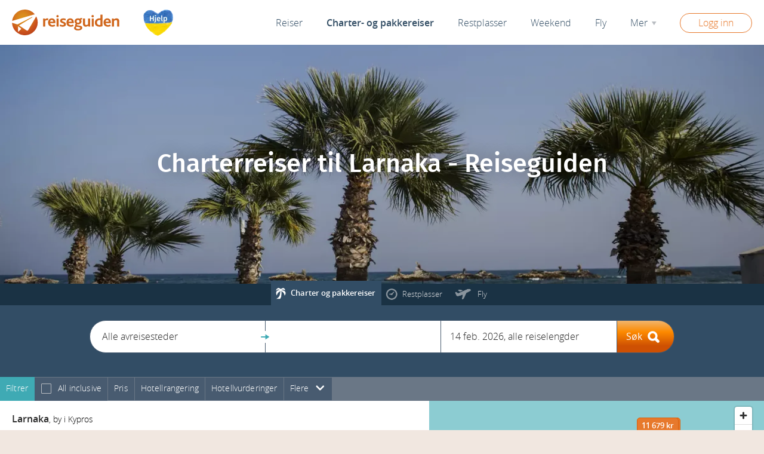

--- FILE ---
content_type: text/html; charset=utf-8
request_url: https://www.reiseguiden.no/charter/larnaka
body_size: 68588
content:



<!DOCTYPE html>
<html lang="no">
    <head><script>(function(w,i,g){w[g]=w[g]||[];if(typeof w[g].push=='function')w[g].push(i)})
(window,'GTM-MBQ8LJ','google_tags_first_party');</script><script>(function(w,d,s,l){w[l]=w[l]||[];(function(){w[l].push(arguments);})('set', 'developer_id.dY2E1Nz', true);
		var f=d.getElementsByTagName(s)[0],
		j=d.createElement(s);j.async=true;j.src='/bq07/';
		f.parentNode.insertBefore(j,f);
		})(window,document,'script','dataLayer');</script>
            <meta charset="utf-8">
            <meta http-equiv="X-UA-Compatible" content="IE=edge">
            <meta name="viewport" content="width=device-width, initial-scale=1, maximum-scale=1">

            <meta name="rg-market-code" content="no" id="rg-market-code">
            <meta name="rg-desktop-host" content="www.reiseguiden.no" id="rg-desktop-host">
            <meta name="rg-locale-code" content="nb-NO" id="rg-locale-code">
            <meta name="rg-babel-locale-code" content="nb_NO" id="rg-babel-locale-code">
            <meta name="rg-site" content="orbville_no" id="rg-site">
            <meta name="rg-own-site" content="True" id="rg-own-site">
            <meta name="rg-own-site-url" content="https://www.reiseguiden.no" id="rg-own-site-url">
            <meta name="fb-app-id" content="149194198449042" id="fb-app-id">
                <link href="/static/css/vendor/qc-cmp.css" rel='stylesheet' />
                <script src="/static/js/qc_cmp.js?v2" async></script>
                <script src="/static/js/vendor/maplibre-gl-1.14.0.js"></script>
                <link href='/static/css/vendor/maplibre-gl-1.14.0.css' rel='stylesheet' />
                <meta name="rg-mapbox-key" content='Pu9YdKBzAOhqMCuq3TLt' id="rg-mapbox-key">
                <meta name="rg-mapbox-style" content='https://api.maptiler.com/maps/5f86ff15-61be-4946-b7d3-b6d820908191/style.json?key=Pu9YdKBzAOhqMCuq3TLt' id="rg-mapbox-style">
                <meta name="rg-google-maps-colors" content='{"land": "#f1e7e0", "road": "#e7792c", "stroke": "#292929", "water": "#8cccd2"}' id="rg-google-maps-colors">
                <meta name="rg-google-maps-key" content="AIzaSyBMPYgx7Es89FuGGTXSx8uBKXct8iUZuWk" id="rg-google-maps-key">
            <script src="/static/js/intersectionobserver.js"></script>
            <meta name="robots" content="index, follow, noodp">
                <link rel="canonical" href="https://www.reiseguiden.no/charter/larnaka">
            <title>Charterreiser til Larnaka, Kypros - Reiseguiden</title>
 
                <meta property="og:type" content="website">
                <meta property="og:url" content="https://www.reiseguiden.no/charter/larnaka">
                <meta property="og:locale" content="nb_NO">
                <meta property="og:title" content="Charterreiser til Larnaka, Kypros - Reiseguiden" />
                <meta property="og:description" content="Sammenlign og bestill charterreiser til Larnaka, Kypros. Fr 4199. Larnaca er Kypros tredje, største by. Her kan du kombinere et herlig strandliv med alt en større by kan tilby i form av shopping og restauranter. I enden av strandpromenaden ligger Larnacas eldre bydel med koslige kvartal og et søtt, lite torg." />
                <meta property="og:image" content="https://files.reiseguiden.no/files/90/rg_13632190_c1200,800.jpg" />
                <meta property="og:image:type" content="image/jpeg" />
                <meta property="og:image:width" content="1200" >
                <meta property="og:image:height" content="800" >
            <link rel="preconnect" href="//www.google-analytics.com" crossorigin>
            <link rel="preconnect" href="//cdn.treasuredata.com" crossorigin>
            <link rel="preconnect" href="//connect.facebook.net" crossorigin>
    	<meta name="description" content="Sammenlign og bestill charterreiser til Larnaka, Kypros. Fr 4199. Larnaca er Kypros tredje, største by. Her kan du kombinere et herlig strandliv med alt en større by kan tilby i form av shopping og restauranter. I enden av strandpromenaden ligger Larnacas eldre bydel med koslige kvartal og et søtt, lite torg.">
	<meta name="rg-url-prefix" content="" id="rg-url-prefix">

    <meta name="rg-search-parameters" content='{"destination_id": 146400, "product_type": "package_spec"}' id="rg-search-parameters" />
    <link rel="stylesheet" type="text/css" href="/static/bundles/css/alexandra-base.css?h=1769766567">
    <!--[if gt IE 9]><!-->
        <link rel="stylesheet" type="text/css" href="/static/bundles/css/alexandra-input.css?h=1737712630">
    <!--<![endif]-->
        <link rel="stylesheet" type="text/css" href="/static/bundles/css/alexandra-product.css?h=1769598022">

	                <!-- Treasure Data -->
            <script type="text/javascript">!function(t,e){if(void 0===e[t]){e[t]=function(){e[t].clients.push(this),this._init=[Array.prototype.slice.call(arguments)]},e[t].clients=[];for(var r=function(t){return function(){return this["_"+t]=this["_"+t]||[],this["_"+t].push(Array.prototype.slice.call(arguments)),this}},s=["collectTags","addRecord","blockEvents","fetchServerCookie","fetchGlobalID","fetchUserSegments","fetchPersonalization","resetUUID","ready","setSignedMode","setAnonymousMode","set","trackEvent","trackPageview","trackClicks","unblockEvents"],c=0;c<s.length;c++){var o=s[c];e[t].prototype[o]=r(o)}var n=document.createElement("script");n.type="text/javascript",n.async=!0,n.src=("https:"===document.location.protocol?"https:":"http:")+"//cdn.treasuredata.com/sdk/4.4/td.min.js";var i=document.getElementsByTagName("script")[0];i.parentNode.insertBefore(n,i)}}("Treasure",this);</script>
            <!-- Treasure Data Pageview Tracking -->
            <script type="text/javascript">
            (function() {
              var td = new Treasure({
                database: 'rg_no',
                writeKey: '224/bb3aa5075c44a74cda708a1b15866cbc482e430f',
                host: 'eu01.records.in.treasuredata.com',
                useNewJavaScriptEndpoint: true,
                startInSignedMode: true,
                sscDomain: 'reiseguiden.no',
                sscServer: 'erso.reiseguiden.no',
                useServerSideCookie: true
              });
              var tablePrefix = "eu_frontend_pageviews_ssc_no_";
              
              td.setSignedMode();
              var currentYear = new Date().getFullYear();
              var tableName = tablePrefix + currentYear;
              
              td.set('$global', {
                td_global_id: 'td_global_id'
              });
              td.set(tableName, {});
              
              function fireEvents() {
                td.collectTags({
                  vendors: ['google_ads', 'google_mp', 'meta', 'google_ga', 'instagram'],
                  cookies: ['traffic_source', 'iploc_departure_id'],
                  params: ['date_from', 'date_to', 'length_interval', 'departure_id', 'destination_id', 'all_inclusive', 'tduid', 'utm_term', 'ca_tid', 'gad_campaignid', 'ca_chid', 'referenceId', 'packageToken', 'step', 'to']
                });
                td.trackPageview(tableName);
                console.log(tableName + ' sent pageview');
              }
              
              function successCallback(result) {
                td.set('$global', { td_ssc_id: result });
                fireEvents();
              }
              
              function errorCallback() {
                fireEvents();
              }
              
              td.fetchServerCookie(successCallback, errorCallback);
            })();
            </script>
            <script>
                /* Application globals */
                if (!window.rg) { window.rg = {}; }

                window.rg.marketCode = 'no';
                window.rg.marketId = '2';
                window.rg.apiPath = '/api/main';
                window.rg.desktop_host = 'www.reiseguiden.no';
                window.rg.filesHost = 'https://files.reiseguiden.no';
                window.rg.layout = 'alexandra';
                window.rg.apiBaseUrl = 'http://www.reiseguiden.no/api/main';
                window.rg.ferengiEndpointBaseTripx = '/ferengi';
                window.rg.site = 'orbville_no';
                window.rg.directSale = 'True';
            </script>

            <script type="text/javascript" src="/static/bundles/js/alexandra.head-common.nb_NO.js?h=1769598022"></script>
            <script src="/static/js/google-tag-manager-datalayer.js?h=1737712630" type="text/javascript"></script>

        <script type="application/javascript" src="https://ced.sascdn.com/tag/2302/smart.js" async></script>
        <script>
            try {
                window.sas = window.sas || {};
                window.sas.cmd = window.sas.cmd || [];
                window.sas.cmd.push(function() {
                    sas.setup({ networkid: 2302, domain: "https://www8.smartadserver.com", async: true, renderMode: 0 });
                });
            } catch (error) {
                setTimeout(function () { throw error; }, 0);
            }
        </script>
<script type="text/template" id="ads-box-template">
    <section>
        <div class="adsbox-wrapper__title text-center"><%= title %></div>
        <div class="container js-adbox-container">
            <div class="nav-left-wrapper js-nav-gradient">
                <div class="icon-left-open nav-left"></div>
            </div>
            <div class="nav-right-wrapper js-nav-gradient">
                <div class="icon-right-open nav-right"></div>
            </div>
            <div class="adbox flex-container">
            <%  _.each(ads, function (ad, i) { %>
                    <div class="adbox__wrapper" data-id="<%= ad.orbville_ad_id %>">
                        <a href="<%= ad.redirect_url %>" target="_blank" rel="nofollow" class="adbox__url" attr-index="<%= i %>">
                            <div
                                class="adbox__image lazyload"
                                data-bg="<%= rg.utils.essFileUrl(ad.ess_file.ess_file_id, 'c570,350') %>"
                            >
                            </div>

                            <div class="adbox__info">
                                <div class="adbox__caption text-center">
                                    <div class="adbox__title"><%= ad.headline %></div>
                                </div>
                                <div class="adbox__info-text">
                                    <%= ad.body %>
                                </div>
                                <div class="text-center">
                                    <div class="adbox__info-button">
                                        <%= __('Läs mer') %><i class="icon-right-open"></i>
                                    </div>
                                </div>
                            </div>
                            <div class="adbox__company"><%= ad.company.name %></div>
                        </a>
                    </div>
            <% }) %>
            </div>
        </div>
        <div class="container text-center adbox__more-link-wrapper">
            <a href="/tilbud" rel="nofollow" class="adbox__more-link"><%= __('Fler erbjudanden') %></a>
        </div>
    </section>
</script>


    </head>
    <body class="market-no product search   alexandra  rg-wrapper">


        <div id="sas_95105"></div>
        <div id="sas_95106"></div>
        <meta id="rg-banner-params" content='{"filterParams": "{\"EASTcity_id_dest\": 146400, \"cat2\": \"cy\"}", "section": "package_spec"}'>

    <div>
        <div class="page">
                <div class="topnav">
    <a href="https://www.reiseguiden.no" class="site-logo"></a>
        <a href="https://newhope.se/projekt/novy-dome-reni-ukraina/?utm_source=Reseguiden&utm_medium=Click&utm_campaign=New+Hope&utm_id=NewHope" target="_blank" class="newhope-promo" rel="nofollow">
            <picture>
                <source srcset="/static/images/rg/newhope-ukraine-no-2.webp"im type="image/webp">
                <img alt="Støtt Ukraina" width="50" height="44" fetchpriority="low"  src="/static/images/rg/newhope-ukraine-no-2.png" />
        </picture>
        </a>

    <nav>
        <div class="hamburger-menu-select">
            <div class="hamburger-icon"></div>
        </div>
        <div class="hamburger-menu">
            <div class="icon-cancel"></div>
            <div class="header"></div>
        </div>

        <div class="member-part">
        <div class="sign-in">
            <span class="btn btn-default btn-small" data-action="login">Logg inn</span>
        </div>
</div>

        <div class="sections">
            <div class="search-header">Søk etter reise</div>
            <a data-section="destination" href="/reiser" class="">Reiser</a>
            <div class="dropdown">
                <a href="/charter" data-section="charter" class="dropdown-toggle active" data-toggle="dropdown" role="button" aria-haspopup="true" aria-expanded="false">Charter- og pakkereiser </a>
                <ul class="dropdown-menu wider">
                    <li><a href="/charter">Alle charter- og pakkereiser</a></li>
                    <li><a href="/all-inclusive">All inclusive</a></li>
                </ul>
            </div>

            <div class="dropdown">
                <a href="/restplasser" data-section="last_minute" class="dropdown-toggle " data-toggle="dropdown" role="button" aria-haspopup="true" aria-expanded="false">Restplasser</a>
                <ul class="dropdown-menu wider">
                    <li><a href="/restplasser">Alle restplasser</a></li>
                    <li><a href="/restplasser/weekend">Restplasser weekend</a></li>
                    <li><a href="/restplasser/all-inclusive">Restplasser all-inclusive</a></li>
                </ul>
            </div>

            <a data-section="weekend" href="/weekend" class="">Weekend</a>

            <div class="dropdown">
                <a href="/fly" data-section="air" class="dropdown-toggle " data-toggle="dropdown" role="button" aria-haspopup="true" aria-expanded="false">Fly</a>
                <ul class="dropdown-menu">
                    <li><a href="/fly">Alle flyreiser</a></li>
                    <li><a href="/charter">Fly + Hotell</a></li>
                </ul>
            </div>

            <span class="more-link">Mer<span class="icon-down-dir"></span></span>

            <div class="more-menu">
                <a data-section="article" href="/reiseguider">Reiseguider</a>
                <a data-section="orbville_ad" href="/tilbud">Tilbud</a>
                <a data-section="tips" href="/tips">Tips &amp; inspirasjon</a>
                <a data-section="forum_thread" href="/diskusjoner">Diskusjoner</a>
            </div>

        </div>

    </nav>
</div>


<script type="text/template" id="travel-group-template">
<div class="travel-groups-wrapper">
<% var travelGroups =  getTravelGroups(); %>
<% if (!travelGroups || Object.getOwnPropertyNames(travelGroups).length === 0) { %>
    <div class="group-title">
        <%= getTravelGroupTitle() %>
        <div class="close-button icon-cancel"></div>
    </div>
    <div class="empty"><p><%= __('Din favoritlista är för närvarande tom') %></p></div>
<% } %>
<% _.each(getTravelGroups(), function (travelGroup, travelGroupId) { %>
	<% var travelGroupTitle = getTravelGroupTitle(travelGroup); %>
    <div class="group-title">
        <%= travelGroupTitle %>
        <div class="close-button icon-cancel"></div>
    </div>
    <% if (isEmptyGroupScenario()) { %>
        <div class="empty"><p><%= __('Din favoritlista är för närvarande tom') %></p></div>
    <% } else { %>
        <% _.each(travelGroup, function (favorite) { %>
            <% var destinationId = (favorite.search_params.destination_id && favorite.search_params.destination_id.length > 0) ? favorite.search_params.destination_id[0] : '' %>
            <div class="favorite-item" data-product-travelgroup-id="<%= travelGroupId %>" data-product-type="<%= favorite.search_params.product_type[0] %>" data-destination-name="<%= favorite.title %>" data-product-search-context-id=<%= favorite.product_search_context_id %> data-building-id=<%= favorite.search_params.building_id[0] %>  data-destination-id="<%= destinationId %>" data-last-minute="<%= favorite.search_params.last_minute %>">
            	<div class="image" style="background-image: url('<%= window.rg.utils.imageURI(favorite.meta.image_path, '70', '50') %>');"></div>
            	<div class="title">
            		<% if (favorite.title) { %>
            			<%= favorite.title %>
            		<% } else { print(__('Titel saknas')); } %>
            	</div>
                <div class="delete icon-cancel"></div>
            </div>
        <% }); %>
    <% } %>

<% }); %>

</div>
</script>

    <main>
        <!-- /component/search_form?light_form=0&product_type=package_spec&destination_id=146400 -->
        <div
    class="js-search-form-container search-form-container
 large         search-form-type-package">
    <picture class="background-img-picture">
        <source type="image/webp" media="(min-width: 768px)" srcset="https://files.reiseguiden.no/files/90/rg_13632190_c2400,1240.webp" />
        <source type="image/webp" srcset="https://files.reiseguiden.no/files/90/rg_13632190_c800,400.webp" />
        <img fetchpriority="high" class="background-img" src="https://files.reiseguiden.no/files/90/rg_13632190_c2400,1240.jpg" alt="Charterreiser til Larnaka - Reiseguiden" />
    </picture>

    <div class="background-viewport">
        <header class="background-text">
            <h1 class="header">Charterreiser til Larnaka - Reiseguiden</h1>
        </header>
    </div>
</div>
<div>
    <div
        id="js-react-form"
        class="form-wrapper search-form-type-package
 large "
        data-form-settings='{"alwaysShowFormTabs": false, "compact": false, "disabledProducts": ["staycation", "car", "hotel"], "hideFormTabs": false}'
    >
        <div class="search-form-placeholder">
            <div class="search-form-placeholder__bar"></div>
            <div class="search-form-placeholder__block">
                <div class="search-form-placeholder__form"></div>
            </div>
        </div>
    </div>
</div>
        <div id="js-react-entrypoint" data-search-parameters='{"destination_id": 146400, "product_type": "package_spec"}'>
<div class="packages-search-desktop-template hidden-xs">
    <div class="packages-search-desktop-template__filter">
        <div class="packages-search-desktop-template__row-filter hidden-sm">
            <div class="row-filter">
                <div class="packages-filter-header">
                    <div>Filtrer</div>
                </div>
                <div class="packages-filter-top-options">
                </div>
            </div>
        </div>
    </div>
    <div class="packages-search-desktop-template__wrapper">
        <div class="packages-search-desktop-template__left">
            <div class="packages-search-desktop-template__left-top">
                <div class="departure-picker-panel">
                    <div class="departure-picker-options">
                        <div class="departure-picker-options__list__title departure-picker-options__list__title--has-themes departure-picker-options__list__title--placeholder">
                            &nbsp; 
                        </div>
                        <div class="departure-picker-options__destination_themes">&nbsp;</div>
                        <div class="departure-picker-option-row-cached departure-picker-option-row-cached--placeholder">
                            <div class="departure-picker-option-row-cached__info-wrapper">
                                <div class="departure-picker-option-row-cached__destination">
                                    <div class="placeholder-text placeholder-text--label"></div>
                                    <div class="placeholder-text placeholder-text--short"></div>
                                </div>
                                <div class="departure-picker-option-row-cached__price departure-picker-option-row-cached__price--placeholder">
                                    <div class="placeholder-text placeholder-text--label"></div>
                                    <div class="placeholder-text placeholder-text--short"></div>
                                </div>
                            </div>
                            <div class="departure-picker-option-row-cached__select">
                                <div class="placeholder-text placeholder-text--label"></div>
                            </div>
                        </div>
                        <div class="departure-picker-option-row-cached departure-picker-option-row-cached--placeholder">
                            <div class="departure-picker-option-row-cached__info-wrapper">
                                <div class="departure-picker-option-row-cached__destination">
                                    <div class="placeholder-text placeholder-text--label"></div>
                                    <div class="placeholder-text placeholder-text--short"></div>
                                </div>
                                <div class="departure-picker-option-row-cached__price departure-picker-option-row-cached__price--placeholder">
                                    <div class="placeholder-text placeholder-text--label"></div>
                                    <div class="placeholder-text placeholder-text--short"></div>
                                </div>
                            </div>
                            <div class="departure-picker-option-row-cached__select">
                                <div class="placeholder-text placeholder-text--label"></div>
                            </div>
                        </div>
                        <div class="departure-picker-option-row-cached departure-picker-option-row-cached--placeholder">
                            <div class="departure-picker-option-row-cached__info-wrapper">
                                <div class="departure-picker-option-row-cached__destination">
                                    <div class="placeholder-text placeholder-text--label"></div>
                                    <div class="placeholder-text placeholder-text--short"></div>
                                </div>
                                <div class="departure-picker-option-row-cached__price departure-picker-option-row-cached__price--placeholder">
                                    <div class="placeholder-text placeholder-text--label"></div>
                                    <div class="placeholder-text placeholder-text--short"></div>
                                </div>
                            </div>
                            <div class="departure-picker-option-row-cached__select">
                                <div class="placeholder-text placeholder-text--label"></div>
                            </div>
                        </div>
                        <div class="departure-picker-option-row-cached departure-picker-option-row-cached--placeholder">
                            <div class="departure-picker-option-row-cached__info-wrapper">
                                <div class="departure-picker-option-row-cached__destination">
                                    <div class="placeholder-text placeholder-text--label"></div>
                                    <div class="placeholder-text placeholder-text--short"></div>
                                </div>
                                <div class="departure-picker-option-row-cached__price departure-picker-option-row-cached__price--placeholder">
                                    <div class="placeholder-text placeholder-text--label"></div>
                                    <div class="placeholder-text placeholder-text--short"></div>
                                </div>
                            </div>
                            <div class="departure-picker-option-row-cached__select">
                                <div class="placeholder-text placeholder-text--label"></div>
                            </div>
                        </div>
                        <div class="departure-picker-options__expand-wrapper departure-picker-options__expand-wrapper--placeholder"></div>
                    </div>
                </div>
            </div>
            <div class="packages-search-desktop-template__left-bottom">
                <div class="packages-result-list">
                    <div class="packages-result-list__header">
                        <div class="packages-result-header">
                            <div class="packages-result-header__title packages-result-header__title--placeholder">&nbsp;</div>
                        </div>
                    </div>
                    <div class="packages-result-list__list-wrapper">
                        <div class="react-package-tile react-package-tile--placeholder">
                            <div class="react-package-tile__image-wrapper"></div>
                            <div class="react-package-tile__info"></div>
                        </div>
                        <div class="react-package-tile react-package-tile--placeholder">
                            <div class="react-package-tile__image-wrapper"></div>
                            <div class="react-package-tile__info"></div>
                        </div>
                        <div class="react-package-tile react-package-tile--placeholder">
                            <div class="react-package-tile__image-wrapper"></div>
                            <div class="react-package-tile__info"></div>
                        </div>
                        <div class="react-package-tile react-package-tile--placeholder">
                            <div class="react-package-tile__image-wrapper"></div>
                            <div class="react-package-tile__info"></div>
                        </div>
                        <div class="react-package-tile react-package-tile--placeholder">
                            <div class="react-package-tile__image-wrapper"></div>
                            <div class="react-package-tile__info"></div>
                        </div>
                    </div>
                    <div class="packages-result-list__show-more">
                        <div class="packages-result-list__show-more-spacer"></div>
                        <button class="packages-result-list__to-top" type="button"><i class="packages-result-list__to-top-icon icon-angle-up"></i><span class="packages-result-list__to-top-text">
                                Til toppen</span></button>
                    </div>
                </div>
            </div>
        </div>
        <div class="packages-search-desktop-template__right-column">
            <div class="packages-result-map"></div>
        </div>
    </div>
</div>
<div class="packages-search-mobile-template visible-xs">
    <div class=" packages-search-mobile-template__content">
        <div class="packages-search-mobile-template__content-top">
            <div class="departure-picker-panel">
                <div class="departure-picker-options">
                    <div class="departure-picker-options__list__title departure-picker-options__list__title--has-themes departure-picker-options__list__title--placeholder">
                        &nbsp; 
                    </div>
                    <div class="departure-picker-options__destination_themes">&nbsp; </div>
                    <div class="departure-picker-option-row-cached departure-picker-option-row-cached--placeholder">
                        <div class="departure-picker-option-row-cached__info-wrapper">
                            <div class="departure-picker-option-row-cached__destination">
                                <div class="placeholder-text placeholder-text--label"></div>
                                <div class="placeholder-text placeholder-text--short"></div>
                            </div>
                            <div class="departure-picker-option-row-cached__price departure-picker-option-row-cached__price--placeholder">
                                <div class="placeholder-text placeholder-text--label"></div>
                                <div class="placeholder-text placeholder-text--short"></div>
                            </div>
                        </div>
                        <div class="departure-picker-option-row-cached__select">
                            <div class="placeholder-text placeholder-text--label"></div>
                        </div>
                    </div>
                    <div class="departure-picker-option-row-cached departure-picker-option-row-cached--placeholder">
                        <div class="departure-picker-option-row-cached__info-wrapper">
                            <div class="departure-picker-option-row-cached__destination">
                                <div class="placeholder-text placeholder-text--label"></div>
                                <div class="placeholder-text placeholder-text--short"></div>
                            </div>
                            <div class="departure-picker-option-row-cached__price departure-picker-option-row-cached__price--placeholder">
                                <div class="placeholder-text placeholder-text--label"></div>
                                <div class="placeholder-text placeholder-text--short"></div>
                            </div>
                        </div>
                        <div class="departure-picker-option-row-cached__select">
                            <div class="placeholder-text placeholder-text--label"></div>
                        </div>
                    </div>
                    <div class="departure-picker-option-row-cached departure-picker-option-row-cached--placeholder">
                        <div class="departure-picker-option-row-cached__info-wrapper">
                            <div class="departure-picker-option-row-cached__destination">
                                <div class="placeholder-text placeholder-text--label"></div>
                                <div class="placeholder-text placeholder-text--short"></div>
                            </div>
                            <div class="departure-picker-option-row-cached__price departure-picker-option-row-cached__price--placeholder">
                                <div class="placeholder-text placeholder-text--label"></div>
                                <div class="placeholder-text placeholder-text--short"></div>
                            </div>
                        </div>
                        <div class="departure-picker-option-row-cached__select">
                            <div class="placeholder-text placeholder-text--label"></div>
                        </div>
                    </div>
                    <div class="departure-picker-option-row-cached departure-picker-option-row-cached--placeholder">
                        <div class="departure-picker-option-row-cached__info-wrapper">
                            <div class="departure-picker-option-row-cached__destination">
                                <div class="placeholder-text placeholder-text--label"></div>
                                <div class="placeholder-text placeholder-text--short"></div>
                            </div>
                            <div class="departure-picker-option-row-cached__price departure-picker-option-row-cached__price--placeholder">
                                <div class="placeholder-text placeholder-text--label"></div>
                                <div class="placeholder-text placeholder-text--short"></div>
                            </div>
                        </div>
                        <div class="departure-picker-option-row-cached__select">
                            <div class="placeholder-text placeholder-text--label"></div>
                        </div>
                    </div>
                    <div class="departure-picker-options__expand-wrapper departure-picker-options__expand-wrapper--placeholder"></div>
                </div>
            </div>
        </div>
        <div class="packages-search-mobile-template__left-bottom">
            <div class="packages-result-list">
                <div class="packages-result-list__header">
                    <div class="packages-result-header">
                        <div class="packages-result-header__title packages-result-header__title--placeholder">&nbsp;</div>
                    </div>
                </div>
                <div class="packages-search-mobile-template__content-bottom">
                    <div class="packages-result-list__list-wrapper">
                        <div class="react-package-tile react-package-tile--placeholder">
                            <div class="react-package-tile__image-wrapper"></div>
                            <div class="react-package-tile__info"></div>
                        </div>
                        <div class="react-package-tile react-package-tile--placeholder">
                            <div class="react-package-tile__image-wrapper"></div>
                            <div class="react-package-tile__info"></div>
                        </div>
                        <div class="react-package-tile react-package-tile--placeholder">
                            <div class="react-package-tile__image-wrapper"></div>
                            <div class="react-package-tile__info"></div>
                        </div>
                        <div class="react-package-tile react-package-tile--placeholder">
                            <div class="react-package-tile__image-wrapper"></div>
                            <div class="react-package-tile__info"></div>
                        </div>
                        <div class="react-package-tile react-package-tile--placeholder">
                            <div class="react-package-tile__image-wrapper"></div>
                            <div class="react-package-tile__info"></div>
                        </div>
                    </div>
                    <div class="packages-result-list__show-more">
                        <div class="packages-result-list__show-more-spacer"></div>
                        <button class="packages-result-list__to-top" type="button"><i class="packages-result-list__to-top-icon icon-angle-up"></i><span class="packages-result-list__to-top-text">
                                    Til toppen</span></button>
                    </div>
                </div>
            </div>
        </div>
    </div>
</div>        </div>
        <!-- React scripts -->
        <script src="/static/bundles/js-react/common-react.js?h=1769598022"></script>
        <script src="/static/bundles/js-react/packages.js?h=1769598512"></script>

        <div class="js-landing-page-only">
                <div class="container">
                    <!-- /component/destination_description?section=charter&destination_id=146400 -->
                    <article class="destination-description">
    <div>

            <h2 class="header" style="text-align: center;">
                <span class="icon-map-marker"></span>
                    Om

                <span>Larnaka</span>

                <span class="secondary-geo">
Kypros, Europa                </span>
            </h2>

            <div class="tags">
                    <div class="tag">Uteliv</div>
                    <div class="tag">Uteliv</div>
                    <div class="tag">Sandstrand</div>
                    <div class="tag">Shopping</div>
                    <div class="tag">Sol &amp; bad</div>
                    <div class="tag">Vannsport</div>
            </div>

        <div class="js-destination-desc-intersection-observer-element" style="height: 1px;">
            <!-- Used for lazy loading map & measure page views. See js for "in viewport" measure. -->
            <script>
                window.dataLayer = window.dataLayer || [];
                window.dataLayer.push({ event: 'destdesc_pageviews', });
            </script>
        </div>

            <div class="map" data-bounding-box='{"lower_left": {"lat": 34.7555255505884, "long": 33.4313280483399}, "upper_right": {"lat": 35.0411100036845, "long": 33.8155078341929}}'
            >
            </div>
        
            <div class="header-description header-description--intro"><p>Larnaca er Kypros tredje, største by. Her kan du kombinere et herlig strandliv med alt en større by kan tilby i form av shopping og restauranter. I enden av strandpromenaden ligger Larnacas eldre bydel med koslige kvartal og et søtt, lite torg.</p></div>




        <div id="curve_chart" class="js-temp-chart destination-description__temp_chart" data-temp='{"1": {"daily_sun_hours": 7, "temperature_day": 16, "temperature_night": 8, "temperature_water": 18}, "10": {"daily_sun_hours": 9, "temperature_day": 26, "temperature_night": 16, "temperature_water": 26}, "11": {"daily_sun_hours": 7, "temperature_day": 22, "temperature_night": 13, "temperature_water": 23}, "12": {"daily_sun_hours": 6, "temperature_day": 18, "temperature_night": 10, "temperature_water": 20}, "2": {"daily_sun_hours": 8, "temperature_day": 16, "temperature_night": 8, "temperature_water": 17}, "3": {"daily_sun_hours": 8, "temperature_day": 18, "temperature_night": 8, "temperature_water": 18}, "4": {"daily_sun_hours": 9, "temperature_day": 21, "temperature_night": 12, "temperature_water": 19}, "5": {"daily_sun_hours": 11, "temperature_day": 24, "temperature_night": 15, "temperature_water": 20}, "6": {"daily_sun_hours": 13, "temperature_day": 27, "temperature_night": 18, "temperature_water": 24}, "7": {"daily_sun_hours": 13, "temperature_day": 29, "temperature_night": 21, "temperature_water": 26}, "8": {"daily_sun_hours": 12, "temperature_day": 30, "temperature_night": 21, "temperature_water": 28}, "9": {"daily_sun_hours": 10, "temperature_day": 28, "temperature_night": 19, "temperature_water": 27}}' style="width: 100%; height: 200px"></div>

            <div class="slideshow">
                <div class="swipe">
                    <div class="swipe-wrap">
                            <div>
                                <div class="image" data-url="https://files.reiseguiden.no/files/85/rg_1629585.jpg"
                                    data-widths="320,750,980,1200">
                                    <div class="image-bar">
                                        <div class="image-bar-title">
                                            Strand i Larnaca.
                                        </div>
                                        <div class="image-bar-counter">
                                            1 / 6
                                        </div>
                                        <div class="image-bar-author">
                                                    Foto: ellinor, medlem siden 2007
                                        </div>
                                    </div>
                                </div>
                            </div>
                            <div>
                                <div class="image" data-url="https://files.reiseguiden.no/files/89/rg_1629589.jpg"
                                    data-widths="320,750,980,1200">
                                    <div class="image-bar">
                                        <div class="image-bar-title">
                                            Strand i Larnaca.
                                        </div>
                                        <div class="image-bar-counter">
                                            2 / 6
                                        </div>
                                        <div class="image-bar-author">
                                                    Foto: ellinor, medlem siden 2007
                                        </div>
                                    </div>
                                </div>
                            </div>
                            <div>
                                <div class="image" data-url="https://files.reiseguiden.no/files/39/rg_1080739.jpg"
                                    data-widths="320,750,980,1200">
                                    <div class="image-bar">
                                        <div class="image-bar-title">
                                            Lunchplaner efter doppet
                                        </div>
                                        <div class="image-bar-counter">
                                            3 / 6
                                        </div>
                                        <div class="image-bar-author">
                                                    Foto: istrid, medlem siden 2008
                                        </div>
                                    </div>
                                </div>
                            </div>
                            <div>
                                <div class="image" data-url="https://files.reiseguiden.no/files/38/rg_1080738.jpg"
                                    data-widths="320,750,980,1200">
                                    <div class="image-bar">
                                        <div class="image-bar-title">
                                            Hav &amp; stad
                                        </div>
                                        <div class="image-bar-counter">
                                            4 / 6
                                        </div>
                                        <div class="image-bar-author">
                                                    Foto: istrid, medlem siden 2008
                                        </div>
                                    </div>
                                </div>
                            </div>
                            <div>
                                <div class="image" data-url="https://files.reiseguiden.no/files/92/rg_1629592.jpg"
                                    data-widths="320,750,980,1200">
                                    <div class="image-bar">
                                        <div class="image-bar-title">
                                            Strand.
                                        </div>
                                        <div class="image-bar-counter">
                                            5 / 6
                                        </div>
                                        <div class="image-bar-author">
                                                    Foto: ellinor, medlem siden 2007
                                        </div>
                                    </div>
                                </div>
                            </div>
                            <div>
                                <div class="image" data-url="https://files.reiseguiden.no/files/54/rg_912854.jpg"
                                    data-widths="320,750,980,1200">
                                    <div class="image-bar">
                                        <div class="image-bar-title">
                                            På torget kan man fynda
                                        </div>
                                        <div class="image-bar-counter">
                                            6 / 6
                                        </div>
                                        <div class="image-bar-author">
                                                    Foto: madi, medlem siden 2007
                                        </div>
                                    </div>
                                </div>
                            </div>
                    </div>
                </div>
                <div class="nav-left icon-left-open"></div>
                <div class="nav-right icon-right-open"></div>
            </div>

        <div style="clear:both;"></div>

    </div>
</article>
                </div>

                <!-- /component/destination-tiles/sub?product_type=package_spec&destination_id=146400 -->
                <section>
    <div class="destination-tile-elastic__container">
        <div class="container">
            <h2 class="destination-tile-elastic__box-title text-center">De mest populære reisemålen i Larnaka</h2>
            <nav class="row destination-tile-elastic__wrapper">
                <div class="col-xs-12 col-sm-3 col-md-3">
                    <a
                        href="/charter/kypros"
                        alt="Kypros"
                        title="Kypros">
                    <div class="destination-tile-elastic">
                        <div class="destination-tile-elastic__image-wrapper">
                            <div
                                class="destination-tile-elastic__image lazyload"
                                data-bg="https://files.reiseguiden.no/files/92/rg_29536792_c612,612.jpg"
                            >
                            </div>
                            <div class="destination-tile-elastic__header text-center">
                                <h3 class="destination-tile-elastic__title">Kypros</h3>
                                <span class="destination-tile-elastic__country"></span>
                            </div>
                        </div>
                    </div>
                    </a>
                </div>
                <div class="col-xs-12 col-sm-3 col-md-3">
                    <a
                        href="/charter/larnaka"
                        alt="Larnaka"
                        title="Larnaka">
                    <div class="destination-tile-elastic">
                        <div class="destination-tile-elastic__image-wrapper">
                            <div
                                class="destination-tile-elastic__image lazyload"
                                data-bg="https://files.reiseguiden.no/files/90/rg_13632190_c612,612.jpg"
                            >
                            </div>
                            <div class="destination-tile-elastic__header text-center">
                                <h3 class="destination-tile-elastic__title">Larnaka</h3>
                                <span class="destination-tile-elastic__country">Kypros</span>
                            </div>
                        </div>
                    </div>
                    </a>
                </div>
            </nav>
        </div>
    </div>
</section>

        </div>


        <section class="js-breadcrumbs">
            <script type="application/ld+json">
{
    "@context": "http://schema.org",
    "@type": "BreadcrumbList",
    "itemListElement": [
    {
    "@type": "ListItem",
    "position": 1,
    "item": {
        "@id": "/",
        "name": "Reiseguiden"
        }
    },    {
    "@type": "ListItem",
    "position": 2,
    "item": {
        "@id": "https://www.reiseguiden.no/charter",
        "name": "Charter"
        }
    },    {
    "@type": "ListItem",
    "position": 3,
    "item": {
        "@id": "https://www.reiseguiden.no/charter/europa",
        "name": "Europa"
        }
    },    {
    "@type": "ListItem",
    "position": 4,
    "item": {
        "@id": "https://www.reiseguiden.no/charter/kypros",
        "name": "Kypros"
        }
    },    {
    "@type": "ListItem",
    "position": 5,
    "item": {
        "@id": "https://www.reiseguiden.no/charter/larnaka",
        "name": "Larnaka"
        }
    }    ]
}
</script>

<nav class="breadcrumb-wrapper">
    <ol class="breadcrumb breadcrumb--large">
                <li><a href="/" title="Reiseguiden" ><span>Reiseguiden</span></a></li>
                <li><a href="https://www.reiseguiden.no/charter" title="Charter" ><span>Charter</span></a></li>
                <li><a href="https://www.reiseguiden.no/charter/europa" title="Europa" ><span>Europa</span></a></li>
                <li><a href="https://www.reiseguiden.no/charter/kypros" title="Kypros" ><span>Kypros</span></a></li>
                <li><a href="https://www.reiseguiden.no/charter/larnaka" title="Larnaka"  class="active"><span>Larnaka</span></a></li>
    </ol>
</nav>
        </section>
        <script>
            $(function() {
                if (window.rg && window.rg.initDestinationDescription) {
                    window.rg.initDestinationDescription({
                        map: false,
                        temperature: true,
                    });
                }
            });
        </script>
    </main>
    <aside id="adbox">
        <div class="js-adsbox-wrapper adsbox-wrapper text-center"></div>
    </aside>
        </div>

                <aside class="banner-xxl_panorama-container">
                    <div class="banner-xxl_panorama">
                    </div>
                </aside>
            <div id="footer">

                <footer>


    <div class="pre-footer">
        <div class="container">
                <section>
                    <div class="col-xs-12 col-sm-6 pre-footer__left">
                        <h2 class="pre-footer__header">Vil du motta vårt nyhetsbrev?</h2>
                        <div class="pre-footer__text">Hold deg oppdatert med aktuelle reisetips og tilbud. Hver uke, året rundt - helt kostnadsfritt.</div>
                        <div id="RGNewsletterSignupBox">
                            <div class="pull-left pre-footer__email">
                                <input type="email" id="RGEmailInput" name="email" placeholder="E-postadress">
                                <input id="RGType" type="hidden" value="start" name="type"/>
                            </div>
                            <div class="pull-left pre-footer__button">
                                <button class="btn btn-default" id="RGEmailButton">Abonnere</button>
                            </div>
                            <div class="clearfix">
                                <br/>
                                <div id="RGNewsletterTitleAfterSignup" style="display: none" class="pho_newsletter_signup_title"></div>
                                <div id="RGNewsletterTitleAfterSignupError" style="display: none" class="pho_newsletter_signup_error"></div>
                            </div>
                        </div>
                    </div>
                </section>

                <section>
                    <div class="col-xs-12 col-sm-6 pre-footer__right">
                        <h2 class="pre-footer__header">Hold kontakten</h2>
                        <div class="pre-footer__text">Følg oss på sosiale medier og se hva som skjer på Reiseguiden og i resten av reiseverdenen.</div>
                        <div class="pre-footer__icons">

                            <a href="https://www.facebook.com/Reiseguiden/" rel="noopener" target="_blank">
                                <div class="pull-left pre-footer__some text-center">
                                    <img class="pre-footer__facebook lazyload" width="26" height="26" loading="lazy" fetchpriority="low" src="/static/images/rg/facebook.png" alt="Facebook">
                                </div>
                            </a>
                            <a href="https://www.instagram.com/reiseguiden.no/" rel="noopener" target="_blank">
                                <div class="pull-left pre-footer__some text-center">
                                    <img class="pre-footer__instagram lazyload" width="26" height="26" loading="lazy" fetchpriority="low" src="/static/images/rg/instagram.png" alt="Instagram">
                                </div>
                            </a>

                        </div>
                    </div>
                </section>
        </div>
    </div>

	<div class="main-footer">
    <div class="container">
        <section>
            <div class="col-xs-12 col-sm-6 col-md-8 main-footer__left">
                <div class="column col-xs-12">
                    <nav>
                        <ul class="main-footer__links">
                            <li><a href="https://www.reiseguiden.no/reiser/larnaka">Reiser Larnaka</a></li>
                            <li><a href="https://www.reiseguiden.no/charter/larnaka">Charter Larnaka</a></li>
                            <li><a href="https://www.reiseguiden.no/all-inclusive/kypros">All inclusive Kypros</a></li>
                            <li><a href="https://www.reiseguiden.no/restplasser/larnaka">Restplasser Larnaka</a></li>
                            <li><a href="https://www.reiseguiden.no/fly/larnaka">Fly Larnaka</a></li>
                            <li><a href="https://www.reiseguiden.no/tips/kypros">Tips Kypros</a></li>
                        </ul>
                    </nav>
                </div>
                <div class="col-xs-12 footer-quote"><strong>Hvordan tjener dere penger?</strong> Vi får betalt av reiseselskapene. Enten via annonser eller når du klikker og bestiller en reise. For deg som reisende koster det ingenting å bruke Reiseguiden og vi legger aldri på ekstra avgifter.</div>
            </div>

            <div class="column col-xs-12 col-sm-6 col-md-4 main-footer__right">
                <address>
                    <div class="main-footer__address">
                        <picture>
                                <source srcset="/static/images/rg/logo-no-white.webp" type="image/webp">
                                <img loading="lazy" fetchpriority="low" src="/static/images/rg/logo-no-white.png" class="logo-white"  alt=""  width="222" height="55" />
                            </picture>
                        Reseguiden Interactive Norge<br>Postboks 5210 Majorstuen<br>0303 OSLO<br><a href="/cdn-cgi/l/email-protection#ea83848c85aa988f83998f8d9f838e8f84c48485"><span class="__cf_email__" data-cfemail="ec85828a83ac9e89859f898b9985888982c28283">[email&#160;protected]</span></a>
                    </div>
                </address>
                <nav>
                    <ul>
                        <li><span class="js-a a" data-href="/info/">Om Reiseguiden</span></li>
                        <li><span class="js-a a" data-href="/info/about-reiseguiden">About Reiseguiden</span></li>
                        <li><span class="js-a a" data-href="/info/vilkar_for_reiseguidens_brukere_og_medlemmer">Generelle vilkår og cookies</span></li>
                        <li><span class="js-a a" data-href="/info/annonsere">Annonsere</span></li>
                    </ul>
                </nav>
            </div>
        </section>
	</div>
    </div>

    <section>
        <div>
            <div class="footer-tab-up pull-right text-center hidden-xs" onclick="jQuery('html, body').animate({ scrollTop: 0 }, 'fast');">
                <div><span class="icon-left-open"></span></div>
                <a href="Javascript:;">Tilbake til toppen</a>
            </div>
        </div>

        <div class="post-footer">
            <div class="container">
                <div class="col-xs-12">
                    <div class="pull-left">
                        <a class="flag flag--market-se flag--inactive" rel="noopener"  target="_blank" title="Billiga resor" href="https://www.reseguiden.se/charter/larnaca"></a>
                    </div>
                    <div class="pull-left">
                        <a class="flag flag--market-no flag--active" rel="noopener"  target="_blank" title="Billige reiser" href="https://www.reiseguiden.no/charter/larnaka"></a>
                    </div>
                    <div class="pull-left post-footer__copy">&copy; reiseguiden.no 2026</div>
                </div>
            </div>
        </div>
    </section>

</footer>
            </div>
    </div>

                <script data-cfasync="false" src="/cdn-cgi/scripts/5c5dd728/cloudflare-static/email-decode.min.js"></script><script type="application/ld+json">
                {
                    "@context": "http://schema.org",
                    "@type": "WebSite",
                    "url": "https://www.reiseguiden.no",
                    "name": "Reiseguiden.no"
                }
            </script>
            <script type="text/javascript" src="/static/bundles/js/alexandra.common.js?h=1769598022"></script>

    


            <script>
                if (window.moment) {
                    window.moment.locale('nb-NO');
                }
                if (window.rg.facebookInit) {
                    window.rg.facebookInit('149194198449042');
                }
            </script>


<script type="text/template" id="member_login_light_template">
    <div>
        <div class="site-logo center-block"></div>
        <div class="header"><%= header %></div>
        <div class="description"><%= description %></div>
        <div class="fb_part">
            <div class="errors errors_fb"></div>
            <div class="btn fb_button bottom_10"><i class="icon-facebook"></i> <%= __('Logga in med Facebook') %></div>
            <div class="separator bottom_10"><span><span><%= __('eller') %></span></span></div>
        </div>
        <div class="bottom_10">
            <div class="errors errors_form"></div>
            <form>
                <input name="facebook_token" type="hidden" value="" />
                <div class="bottom_10"><input name="email" type="email" required="required" placeholder="<%= __('E-post') %>" class="field" tabindex="1" /></div>
                <div class="bottom_10"><input name="password" type="password" required="required" placeholder="<%= __('Lösenord') %>" class="field" tabindex="2" /></div>
                <div class="bottom_10 clearfix">
                    <a class="forgot_password_link js-forgot-password-lnk" href="javascript:;"><%= __('Glömt lösenord?') %></a>
                    <label class="remember-me"><input name="remember_me" type="checkbox" checked /><span><%= __('Kom ihåg mig') %></span></label>
                </div>
                <input class="btn btn-default submit_button js-submit-btn" type="submit" value="<%= __('Logga in') %>" tabindex="3" />
            </form>
        </div>
        <div class="bottom_10 clearfix js-bottom-notice bottom_notice">
            <div class="bottom_10"><%= __('Har du inget konto?') %> <a class="js-register-btn" href="javascript:;"><%= __('Registrera dig här.') %></a></div>
        </div>
    </div>
</script>


<script type="text/template" id="member_register_light_template">
    <div class="page1">
        <div class="site-logo center-block"></div>
        <div class="header"><%= header %></div>
        <div class="description"><%= description %></div>
        <div class="fb_part">
            <div class="errors errors_fb"></div>
            <div class="btn fb_button bottom_10"><i class="icon-facebook"></i> <%= __('Anslut med Facebook') %></div>
            <div class="bottom_10 separator"><span><span><%= __('eller') %></span></span></div>
        </div>

        <div class="bottom_10">
        <div class="errors errors_form"></div>
            <form>
                <input name="email" type="email" required="required" placeholder="<%= __('E-post') %>" class="bottom_10 field" tabindex="1" />
                <div class="button_right"><input class="btn btn-default submit_button js-submit-btn" type="submit" value="<%= __('Nästa') %>" tabindex="2" /></div>
            </form>
        </div>
        <div class="js-bottom-notice bottom_notice"><%= __('Har du redan ett konto kan du') %> <a class="js-login-link" href="javascript:;"><%= __('logga in här') %></a>.</div>
    </div>

    <div class="page2" style="display: none;">
        <div class="header"><%= __('Välj ett lösenord') %></div>
        <div class="description"><%= __('Välj ett lösenord så att du kan logga in på ditt konto var du än är.') %></div>
        <div class="errors"></div>

        <div class="bottom_10">
            <form>
                <input name="password" type="password" placeholder="<%= __('Lösenord') %>" class="bottom_10 field" tabindex="1" />
                <input name="password_again" type="password" placeholder="<%= __('Upprepa lösenord') %>" class="bottom_10 field" tabindex="2" />
                <div class="button_right"><input class="btn btn-default submit_button js-submit-btn" type="submit" value="<%= __('Skapa konto') %>" tabindex="3" /></div>
            </form>
        </div>
    </div>
</script>


<script type="text/template" id="facebook_reask_template">
    <div>
        <div class="header"><%= header %></div>
        <div class="description"><%= description %></div>
        <div class="btn fb_reask_button bottom_10"><i class="icon-facebook"></i><%= fb_reask_button_label %></div>
        <div class="btn bottom_10 abort_button"><%= abort_button_label %></div>
    </div>
</script>


<script type="text/template" id="member_register_full_template">
    <div>
        <div class="header"><%= header %></div>
        <div class="description"><%= description %></div>
        <div class="errors errors_fb"></div>
        <div class="btn fb_button bottom_10"><i class="icon-facebook"></i><%= fb_button_label %></div>    

        <div class="bottom_10 separator"><span><span><%= __('eller') %></span></span></div>
        <div class="bottom_20">
            <input class="js-form-link btn btn-default submit_button" value="<%= form_button_label %>" />
        </div>

        <div class="js-bottom-notice bottom_notice"><%= __('Har du redan ett konto kan du') %> <a class="js-login-link" href="javascript:;"><%= __('logga in här') %></a>.</div>

    </div>
</script>


<script type="text/template" id="member_register_full_form_template">
    <div>
        <div class="header"><%= header %></div>
        <div class="description"><%= description %></div>
        <div class="errors"></div>
        <div>
            <form id="form1">
                <input name="facebook_token" type="hidden" />
                <div class="bottom_10"><input name="email" type="email" required="required" placeholder="<%= __('E-postadress') %>" class="field" tabindex="1" /></div>
                <div class="bottom_10"><input name="password" type="password" required="required" placeholder="<%= __('Lösenord') %>" class="field" tabindex="2" /></div>
                <div class="bottom_10"><input name="username" type="text" required="required" placeholder="<%= __('Önskat användarnamn') %>" class="field" maxlength="20" tabindex="3" /></div>
                <div class="bottom_10"><input name="first_name" type="text" required="required" placeholder="<%= __('Förnamn') %>" class="field" tabindex="4" /></div>
                <div class="bottom_10"><input name="last_name" type="text" required="required" placeholder="<%= __('Efternamn') %>" class="field" tabindex="5" /></div>
                <div class="bottom_10"><input name="city" type="text" required="required" placeholder="<%= __('Hemort') %>" class="field" tabindex="6" /></div>
                <fieldset class="gender bottom_20">
                    <%= __('Jag är') %>:
                    <label><input type="radio" name="gender" required="required" value="male" tabindex="7" /><span><%= __('Man') %></span></label>
                    <label><input type="radio" name="gender" value="female" /><span><%= __('Kvinna') %></span></label>
                    <label for="gender" class="error"></label>
                </fieldset>
                <div class="birth_date bottom_20">
                    <label class="birth"><%= __('Födelsedag') %></label>
                        <div class="columns">
                            <div class="column">
                                <select name="birth_day" required="required" class="birth_day" tabindex="8">
                                    <option value=""><%= __('Dag') %></option>
                                </select></div>
                            <div class="column">
                                <select name="birth_month" required="required" class="birth_month" tabindex="9">
                                    <option value=""><%= __('Månad') %></option>
                                </select>
                            </div>
                            <div class="column">
                                <select name="birth_year" required="required" class="birth_year" tabindex="10">
                                    <option value=""><%= __('År') %></option>
                                </select>
                            </div>
                        </div>
                    <label for="birth_day" class="error"></label>
                    <label for="birth_month" class="error"></label>
                    <label for="birth_year" class="error"></label>
                </div>
                <div class="bottom_20">
                    <fieldset>
                        <label for="cb_agreement">
                            <input id="cb_agreement" name="agreement" required="required" type="checkbox" tabindex="11" /><span><%= __('Jag godkänner Reseguidens') %> 
                            <a class="agreement_link" href="<%= agreement_link %>" target="_blank"><%= __('användarvillkor') %></a></span>
                        </label>
                        <label for="agreement" class="error"></label>
                    </fieldset>
                </div>
                <div class="button_right"><input class="btn btn-default submit_button js-submit-btn" type="submit" value="<%= __('Skapa konto') %>" tabindex="12" /></div>
            </form>
        </div>
    </div>
</script>


<script type="text/template" id="member_login_done_template">
    <div>
        <div class="header"><%= header %></div>
        <div class="description"><%= description %></div>
        <input class="btn btn-default ok_button" type="submit" value="OK" />
    </div>
</script>

<script type="text/template" id="member_forgotten_password_template">
    <div>
        <div class="header"><%= header %></div>

        <div class="js-forgotten-psw">
            <div class="description"><%= description %></div>

            <div class="bottom_10">
                <div class="errors errors_form"></div>
                <form>
                    <input name="email" type="email" required="required" placeholder="<%= __('E-post') %>" class="bottom_10 field" tabindex="1" />
                    <div class="button_right"><input class="btn btn-default submit_button js-submit-btn" type="submit" value="<%= __('OK') %>" tabindex="2" /></div>
                </form>
            </div>
        </div>
        <div class="js-bottom-notice bottom_notice"><a class="js-login-link" href="javascript:;"><%= __('Tillbaka till inloggningen') %></a>.</div>
      

    </div>
</script>

<!-- currently not used: -->
<script type="text/template" id="member_register_read_more_template">
    <div>
        <div class="header"><%= header %></div>
        <div class="description">
<ul class="list">
<li>Det är gratis att vara medlem på Reseguiden.se</li>
<li>Skapa din egen Reseprofil och få Reseblogg, Resealbum och möjlighet att dela dina reseupplevelser med andra medlemmar.</li>
<li>Håll koll på Favoriter och dina vänners resor</li>
<li>Låt oss guida dig både före, under och efter dina resor.</li>
<li>Att skapa ett konto på tar bara några få sekunder och ökar din upplevelse avsevärt.</li>
<li>När du skapat ett konto får du tillgång till en mängd extra funktioner - på alla dina datorer och i din mobiltelefon. Allt du samlar hos oss når du även från mobila appar.</li>
<li>Du behöver bara logga in en gång per dator. Sen kommer vi ihåg dig, om du vill det.</li>
<li>Skapa en vännerlista för att tipsa dina vänner om resmål och hotell.</li>
<li>Ta del av tusentals tips & råd från andra resenärer.</li>
<li>Fråga andra resenärer om just ditt resmål.</li>
</ul>
        </div>
    </div>
</script>

    <script defer src="https://static.cloudflareinsights.com/beacon.min.js/vcd15cbe7772f49c399c6a5babf22c1241717689176015" integrity="sha512-ZpsOmlRQV6y907TI0dKBHq9Md29nnaEIPlkf84rnaERnq6zvWvPUqr2ft8M1aS28oN72PdrCzSjY4U6VaAw1EQ==" data-cf-beacon='{"version":"2024.11.0","token":"72d081c1b89e4e028a255a111ac03ac9","server_timing":{"name":{"cfCacheStatus":true,"cfEdge":true,"cfExtPri":true,"cfL4":true,"cfOrigin":true,"cfSpeedBrain":true},"location_startswith":null}}' crossorigin="anonymous"></script>
</body>
</html>

--- FILE ---
content_type: text/css; charset=utf-8
request_url: https://www.reiseguiden.no/static/bundles/css/alexandra-input.css?h=1737712630
body_size: 2572
content:
.rg-wrapper input[type="checkbox"]:not(.unstyled){display:none}.rg-wrapper input[type="checkbox"]:not(.unstyled)+*{cursor:pointer}.rg-wrapper input[type="checkbox"]:not(.unstyled)+*::before,.rg-wrapper input[type="radio"]:not(.unstyled)+*::before{content:"";display:inline-block;width:19px;height:19px;vertical-align:middle;background-image:url("/static/images/rg/form_sprites.png?v=1");background-repeat:no-repeat;background-size:77px 77px;cursor:pointer;background-position:0px 0px;margin-right:5px;margin-top:-3px;cursor:pointer}.rg-wrapper .checkbox-on-dark input[type="checkbox"]:not(.unstyled)+*::before{background-color:#fff;background-size:85px 85px;background-position:-1px -1px}.mouse-device .rg-wrapper .checkbox-on-dark input[type="checkbox"]:not(.unstyled)+*:hover::before,.mouse-device .rg-wrapper .checkbox-on-dark input[type="checkbox"]:not(.unstyled).hover+*::before,.rg-wrapper .checkbox-on-dark input[type="checkbox"]:checked:not(.unstyled)+*::before,.mouse-device .rg-wrapper .checkbox-on-dark input[type="checkbox"]:checked:not(.unstyled)+*:hover::before,.mouse-device .rg-wrapper .checkbox-on-dark input[type="checkbox"]:checked:not(.unstyled).hover+*::before{background-size:77px 77px}.mouse-device .rg-wrapper input[type="checkbox"]:not(.unstyled)+*:hover::before,.mouse-device .rg-wrapper input[type="checkbox"]:not(.unstyled).hover+*::before{background-position:-38px 0px}.rg-wrapper input[type="checkbox"]:checked:not(.unstyled)+*::before{background-position:-19px 0px}.mouse-device .rg-wrapper input[type="checkbox"]:checked:not(.unstyled)+*:hover::before,.mouse-device .rg-wrapper input[type="checkbox"]:checked:not(.unstyled).hover+*::before{background-position:-57px 0px}.rg-wrapper input[type="radio"]:not(.unstyled){display:none}.rg-wrapper input[type="radio"]:checked:not(.unstyled)+*,.rg-wrapper input[type="radio"]:checked:not(.unstyled)+*::before{cursor:default}.rg-wrapper input[type="radio"]:not(checked):not(.unstyled)+*,.rg-wrapper input[type="radio"]:not(checked):not(.unstyled)+*::before{cursor:pointer}.rg-wrapper input[type="radio"]:not(.unstyled)+*::before{cursor:default;background-position:0px -57px}.mouse-device .rg-wrapper input[type="radio"]:not(.unstyled)+*:hover::before{background-position:-38px -57px}.rg-wrapper input[type="radio"]:checked:not(.unstyled)+*::before{background-position:-19px -57px !important}.rg-wrapper input[type="radio"].radio-search-form:not(.unstyled)+*::before{background-position:0px -38px}.mouse-device .rg-wrapper input[type="radio"].radio-search-form:not(.unstyled)+*:hover::before{background-position:-38px -38px}.rg-wrapper input[type="radio"].radio-search-form:checked:not(.unstyled)+*::before{background-position:-19px -38px !important}.rg-wrapper input[type="radio"].radio-primary:not(.unstyled)+*::before{background-position:0px -19px}.mouse-device .rg-wrapper input[type="radio"].radio-primary:not(.unstyled)+*:hover::before{background-position:-38px -19px}.rg-wrapper input[type="radio"].radio-primary:checked:not(.unstyled)+*::before{background-position:-19px -19px !important}


--- FILE ---
content_type: text/css; charset=utf-8
request_url: https://www.reiseguiden.no/static/bundles/css/alexandra-product.css?h=1769598022
body_size: 235729
content:
@font-face{font-family:'alex-icons';src:url("/static/fonts/alexicons/alex-icons.eot");src:url("/static/fonts/alexicons/alex-icons.eot#iefix") format("embedded-opentype"),url("/static/fonts/alexicons/alex-icons.woff2") format("woff2"),url("/static/fonts/alexicons/alex-icons.woff") format("woff"),url("/static/fonts/alexicons/alex-icons.ttf") format("truetype"),url("/static/fonts/alexicons/alex-icons.svg#alex-icons") format("svg");font-weight:normal;font-style:normal;font-display:block}.rg-wrapper [class^="icon-"]:before,.rg-wrapper [class*=" icon-"]:before{font-family:"alex-icons";font-style:normal;font-weight:normal;speak:none;display:inline-block;text-decoration:inherit;width:1em;margin-right:.2em;text-align:center;font-variant:normal;text-transform:none;line-height:1em;margin-left:.2em;-webkit-font-smoothing:antialiased;-moz-osx-font-smoothing:grayscale}.rg-wrapper .icon-down-dir{font-size:6px;margin-left:6px}.rg-wrapper .icon-spinner,.rg-wrapper .animate-spin{-moz-animation:spin 2s infinite linear;-o-animation:spin 2s infinite linear;-webkit-animation:spin 2s infinite linear;animation:spin 2s infinite linear;display:inline-block}@-moz-keyframes spin{0%{-moz-transform:rotate(0deg);-o-transform:rotate(0deg);-webkit-transform:rotate(0deg);transform:rotate(0deg)}100%{-moz-transform:rotate(359deg);-o-transform:rotate(359deg);-webkit-transform:rotate(359deg);transform:rotate(359deg)}}@-webkit-keyframes spin{0%{-moz-transform:rotate(0deg);-o-transform:rotate(0deg);-webkit-transform:rotate(0deg);transform:rotate(0deg)}100%{-moz-transform:rotate(359deg);-o-transform:rotate(359deg);-webkit-transform:rotate(359deg);transform:rotate(359deg)}}@-o-keyframes spin{0%{-moz-transform:rotate(0deg);-o-transform:rotate(0deg);-webkit-transform:rotate(0deg);transform:rotate(0deg)}100%{-moz-transform:rotate(359deg);-o-transform:rotate(359deg);-webkit-transform:rotate(359deg);transform:rotate(359deg)}}@-ms-keyframes spin{.rg-wrapper 0%{-moz-transform:rotate(0deg);-o-transform:rotate(0deg);-webkit-transform:rotate(0deg);transform:rotate(0deg)}.rg-wrapper 100%{-moz-transform:rotate(359deg);-o-transform:rotate(359deg);-webkit-transform:rotate(359deg);transform:rotate(359deg)}}@keyframes spin{0%{-moz-transform:rotate(0deg);-o-transform:rotate(0deg);-webkit-transform:rotate(0deg);transform:rotate(0deg)}100%{-moz-transform:rotate(359deg);-o-transform:rotate(359deg);-webkit-transform:rotate(359deg);transform:rotate(359deg)}}.rg-wrapper .icon-minus:before{content:'\e800'}.rg-wrapper .icon-calendar-right:before{content:'\e801'}.rg-wrapper .icon-tripadvisor-empty:before{content:'\e802'}.rg-wrapper .icon-star:before{margin-right:0;margin-left:0;content:'\e803'}.rg-wrapper .icon-star-empty:before{margin-right:0;margin-left:0;content:'\e804'}.rg-wrapper .icon-star-half:before{margin-right:0;margin-left:0;content:'\e805'}.rg-wrapper .icon-cancel:before{content:'\e806'}.rg-wrapper .icon-down-dir:before{content:'\e807'}.rg-wrapper .icon-plus:before{content:'\e808'}.rg-wrapper .icon-map-marker:before{content:'\e809'}.rg-wrapper .icon-calendar:before{content:'\e80a'}.rg-wrapper .icon-heart:before{content:'\e80b'}.rg-wrapper .icon-heart-empty:before{content:'\e80c'}.rg-wrapper .icon-left-open:before{content:'\e80d'}.rg-wrapper .icon-right-open:before{content:'\e80e'}.rg-wrapper .icon-search:before{content:'\e80f'}.rg-wrapper .icon-info-circled-1:before{content:'\e810'}.rg-wrapper .icon-spin4:before{content:'\e811'}.rg-wrapper .icon-spin6:before{content:'\e812'}.rg-wrapper .icon-glass:before{content:'\e813'}.rg-wrapper .icon-music:before{content:'\e814'}.rg-wrapper .icon-mail-alt:before{content:'\e815'}.rg-wrapper .icon-heart-1:before{content:'\e816'}.rg-wrapper .icon-heart-empty-1:before{content:'\e817'}.rg-wrapper .icon-star-1:before{content:'\e818'}.rg-wrapper .icon-star-empty-1:before{content:'\e819'}.rg-wrapper .icon-star-half-1:before{content:'\e81a'}.rg-wrapper .icon-star-half-alt:before{content:'\e81b'}.rg-wrapper .icon-user:before{margin-right:0;margin-left:0;content:'\e81c'}.rg-wrapper .icon-user-plus:before{content:'\e81d'}.rg-wrapper .icon-user-times:before{content:'\e81e'}.rg-wrapper .icon-users:before{content:'\e81f'}.rg-wrapper .icon-male:before{content:'\e820'}.rg-wrapper .icon-female:before{content:'\e821'}.rg-wrapper .icon-child:before{content:'\e822'}.rg-wrapper .icon-user-secret:before{content:'\e823'}.rg-wrapper .icon-video:before{content:'\e824'}.rg-wrapper .icon-videocam:before{content:'\e825'}.rg-wrapper .icon-picture:before{content:'\e826'}.rg-wrapper .icon-camera:before{content:'\e827'}.rg-wrapper .icon-camera-alt:before{content:'\e828'}.rg-wrapper .icon-th-large:before{content:'\e829'}.rg-wrapper .icon-th:before{content:'\e82a'}.rg-wrapper .icon-th-list:before{content:'\e82b'}.rg-wrapper .icon-ok-circled:before{content:'\e82c'}.rg-wrapper .icon-ok-circled2:before{content:'\e82d'}.rg-wrapper .icon-ok-squared:before{content:'\e82e'}.rg-wrapper .icon-cancel-1:before{content:'\e82f'}.rg-wrapper .icon-cancel-circled2:before{content:'\e830'}.rg-wrapper .icon-plus-1:before{content:'\e831'}.rg-wrapper .icon-plus-circled:before{content:'\e832'}.rg-wrapper .icon-plus-squared:before{content:'\e833'}.rg-wrapper .icon-plus-squared-alt:before{content:'\e834'}.rg-wrapper .icon-minus-1:before{content:'\e835'}.rg-wrapper .icon-minus-circled:before{content:'\e836'}.rg-wrapper .icon-minus-squared:before{content:'\e837'}.rg-wrapper .icon-minus-squared-alt:before{content:'\e838'}.rg-wrapper .icon-help:before{content:'\e839'}.rg-wrapper .icon-help-circled:before{content:'\e83a'}.rg-wrapper .icon-info-circled:before{content:'\e83b'}.rg-wrapper .icon-info:before{content:'\e83c'}.rg-wrapper .icon-home:before{content:'\e83d'}.rg-wrapper .icon-link:before{content:'\e83e'}.rg-wrapper .icon-unlink:before{content:'\e83f'}.rg-wrapper .icon-link-ext:before{content:'\e840'}.rg-wrapper .icon-link-ext-alt:before{content:'\e841'}.rg-wrapper .icon-attach:before{content:'\e842'}.rg-wrapper .icon-lock:before{content:'\e843'}.rg-wrapper .icon-lock-open:before{content:'\e844'}.rg-wrapper .icon-lock-open-alt:before{content:'\e845'}.rg-wrapper .icon-pin:before{content:'\e846'}.rg-wrapper .icon-eye:before{content:'\e847'}.rg-wrapper .icon-eye-off:before{content:'\e848'}.rg-wrapper .icon-tag:before{content:'\e849'}.rg-wrapper .icon-tags:before{content:'\e84a'}.rg-wrapper .icon-bookmark:before{content:'\e84b'}.rg-wrapper .icon-bookmark-empty:before{content:'\e84c'}.rg-wrapper .icon-flag:before{content:'\e84d'}.rg-wrapper .icon-flag-empty:before{content:'\e84e'}.rg-wrapper .icon-flag-checkered:before{content:'\e84f'}.rg-wrapper .icon-thumbs-up:before{content:'\e850'}.rg-wrapper .icon-thumbs-down:before{content:'\e851'}.rg-wrapper .icon-thumbs-up-alt:before{content:'\e852'}.rg-wrapper .icon-thumbs-down-alt:before{content:'\e853'}.rg-wrapper .icon-download:before{content:'\e854'}.rg-wrapper .icon-upload:before{content:'\e855'}.rg-wrapper .icon-download-cloud:before{content:'\e856'}.rg-wrapper .icon-upload-cloud:before{content:'\e857'}.rg-wrapper .icon-reply:before{content:'\e858'}.rg-wrapper .icon-reply-all:before{content:'\e859'}.rg-wrapper .icon-forward:before{content:'\e85a'}.rg-wrapper .icon-quote-left:before{content:'\e85b'}.rg-wrapper .icon-quote-right:before{content:'\e85c'}.rg-wrapper .icon-code:before{content:'\e85d'}.rg-wrapper .icon-export:before{content:'\e85e'}.rg-wrapper .icon-export-alt:before{content:'\e85f'}.rg-wrapper .icon-share:before{content:'\e860'}.rg-wrapper .icon-share-squared:before{content:'\e861'}.rg-wrapper .icon-pencil:before{content:'\e862'}.rg-wrapper .icon-pencil-squared:before{content:'\e863'}.rg-wrapper .icon-edit:before{content:'\e864'}.rg-wrapper .icon-print:before{content:'\e865'}.rg-wrapper .icon-retweet:before{content:'\e866'}.rg-wrapper .icon-keyboard:before{content:'\e867'}.rg-wrapper .icon-gamepad:before{content:'\e868'}.rg-wrapper .icon-chat:before{content:'\e869'}.rg-wrapper .icon-comment-empty:before{content:'\e86a'}.rg-wrapper .icon-chat-empty:before{content:'\e86b'}.rg-wrapper .icon-bell:before{content:'\e86c'}.rg-wrapper .icon-bell-alt:before{content:'\e86d'}.rg-wrapper .icon-bell-off:before{content:'\e86e'}.rg-wrapper .icon-bell-off-empty:before{content:'\e86f'}.rg-wrapper .icon-attention-alt:before{content:'\e870'}.rg-wrapper .icon-attention:before{content:'\e871'}.rg-wrapper .icon-attention-circled:before{content:'\e872'}.rg-wrapper .icon-location:before{content:'\e873'}.rg-wrapper .icon-direction:before{content:'\e874'}.rg-wrapper .icon-compass:before{content:'\e875'}.rg-wrapper .icon-trash-empty:before{content:'\e876'}.rg-wrapper .icon-doc:before{content:'\e877'}.rg-wrapper .icon-docs:before{content:'\e878'}.rg-wrapper .icon-doc-text:before{content:'\e879'}.rg-wrapper .icon-doc-inv:before{content:'\e87a'}.rg-wrapper .icon-doc-text-inv:before{content:'\e87b'}.rg-wrapper .icon-file-pdf:before{content:'\e87c'}.rg-wrapper .icon-file-word:before{content:'\e87d'}.rg-wrapper .icon-file-excel:before{content:'\e87e'}.rg-wrapper .icon-file-powerpoint:before{content:'\e87f'}.rg-wrapper .icon-file-image:before{content:'\e880'}.rg-wrapper .icon-file-archive:before{content:'\e881'}.rg-wrapper .icon-file-audio:before{content:'\e882'}.rg-wrapper .icon-file-video:before{content:'\e883'}.rg-wrapper .icon-file-code:before{content:'\e884'}.rg-wrapper .icon-folder:before{content:'\e885'}.rg-wrapper .icon-folder-open:before{content:'\e886'}.rg-wrapper .icon-folder-empty:before{content:'\e887'}.rg-wrapper .icon-folder-open-empty:before{content:'\e888'}.rg-wrapper .icon-box:before{content:'\e889'}.rg-wrapper .icon-rss:before{content:'\e88a'}.rg-wrapper .icon-rss-squared:before{content:'\e88b'}.rg-wrapper .icon-phone:before{content:'\e88c'}.rg-wrapper .icon-phone-squared:before{content:'\e88d'}.rg-wrapper .icon-fax:before{content:'\e88e'}.rg-wrapper .icon-menu:before{content:'\e88f'}.rg-wrapper .icon-cog:before{content:'\e890'}.rg-wrapper .icon-cog-alt:before{content:'\e891'}.rg-wrapper .icon-wrench:before{content:'\e892'}.rg-wrapper .icon-sliders:before{content:'\e893'}.rg-wrapper .icon-basket:before{content:'\e894'}.rg-wrapper .icon-cart-plus:before{content:'\e895'}.rg-wrapper .icon-cart-arrow-down:before{content:'\e896'}.rg-wrapper .icon-calendar-1:before{content:'\e897'}.rg-wrapper .icon-calendar-empty:before{content:'\e898'}.rg-wrapper .icon-login:before{content:'\e899'}.rg-wrapper .icon-logout:before{content:'\e89a'}.rg-wrapper .icon-mic:before{content:'\e89b'}.rg-wrapper .icon-mute:before{content:'\e89c'}.rg-wrapper .icon-volume-off:before{content:'\e89d'}.rg-wrapper .icon-volume-down:before{content:'\e89e'}.rg-wrapper .icon-volume-up:before{content:'\e89f'}.rg-wrapper .icon-headphones:before{content:'\e8a0'}.rg-wrapper .icon-clock:before{content:'\e8a1'}.rg-wrapper .icon-lightbulb:before{content:'\e8a2'}.rg-wrapper .icon-block:before{content:'\e8a3'}.rg-wrapper .icon-resize-full:before{content:'\e8a4'}.rg-wrapper .icon-resize-full-alt:before{content:'\e8a5'}.rg-wrapper .icon-resize-small:before{content:'\e8a6'}.rg-wrapper .icon-resize-vertical:before{content:'\e8a7'}.rg-wrapper .icon-resize-horizontal:before{content:'\e8a8'}.rg-wrapper .icon-move:before{content:'\e8a9'}.rg-wrapper .icon-zoom-in:before{content:'\e8aa'}.rg-wrapper .icon-zoom-out:before{content:'\e8ab'}.rg-wrapper .icon-down-circled2:before{content:'\e8ac'}.rg-wrapper .icon-up-circled2:before{content:'\e8ad'}.rg-wrapper .icon-left-circled2:before{content:'\e8ae'}.rg-wrapper .icon-right-circled2:before{content:'\e8af'}.rg-wrapper .icon-down-dir-1:before{content:'\e8b0'}.rg-wrapper .icon-up-dir:before{content:'\e8b1'}.rg-wrapper .icon-left-dir:before{content:'\e8b2'}.rg-wrapper .icon-right-dir:before{content:'\e8b3'}.rg-wrapper .icon-down-open:before{content:'\e8b4'}.rg-wrapper .icon-left-open-1:before{content:'\e8b5'}.rg-wrapper .icon-right-open-1:before{content:'\e8b6'}.rg-wrapper .icon-up-open:before{content:'\e8b7'}.rg-wrapper .icon-angle-left:before{content:'\e8b8'}.rg-wrapper .icon-angle-right:before{content:'\e8b9'}.rg-wrapper .icon-angle-up:before{content:'\e8ba'}.rg-wrapper .icon-angle-down:before{content:'\e8bb'}.rg-wrapper .icon-angle-circled-left:before{content:'\e8bc'}.rg-wrapper .icon-angle-circled-right:before{content:'\e8bd'}.rg-wrapper .icon-angle-circled-up:before{content:'\e8be'}.rg-wrapper .icon-angle-circled-down:before{content:'\e8bf'}.rg-wrapper .icon-angle-double-left:before{content:'\e8c0'}.rg-wrapper .icon-angle-double-right:before{content:'\e8c1'}.rg-wrapper .icon-angle-double-up:before{content:'\e8c2'}.rg-wrapper .icon-angle-double-down:before{content:'\e8c3'}.rg-wrapper .icon-down:before{content:'\e8c4'}.rg-wrapper .icon-left:before{content:'\e8c5'}.rg-wrapper .icon-right:before{content:'\e8c6'}.rg-wrapper .icon-up:before{content:'\e8c7'}.rg-wrapper .icon-down-big:before{content:'\e8c8'}.rg-wrapper .icon-left-big:before{content:'\e8c9'}.rg-wrapper .icon-right-big:before{content:'\e8ca'}.rg-wrapper .icon-up-big:before{content:'\e8cb'}.rg-wrapper .icon-right-hand:before{content:'\e8cc'}.rg-wrapper .icon-left-hand:before{content:'\e8cd'}.rg-wrapper .icon-up-hand:before{content:'\e8ce'}.rg-wrapper .icon-down-hand:before{content:'\e8cf'}.rg-wrapper .icon-left-circled:before{content:'\e8d0'}.rg-wrapper .icon-right-circled:before{content:'\e8d1'}.rg-wrapper .icon-up-circled:before{content:'\e8d2'}.rg-wrapper .icon-down-circled:before{content:'\e8d3'}.rg-wrapper .icon-cw:before{content:'\e8d4'}.rg-wrapper .icon-ccw:before{content:'\e8d5'}.rg-wrapper .icon-arrows-cw:before{content:'\e8d6'}.rg-wrapper .icon-level-up:before{content:'\e8d7'}.rg-wrapper .icon-level-down:before{content:'\e8d8'}.rg-wrapper .icon-shuffle:before{content:'\e8d9'}.rg-wrapper .icon-exchange:before{content:'\e8da'}.rg-wrapper .icon-history:before{content:'\e8db'}.rg-wrapper .icon-expand:before{content:'\e8dc'}.rg-wrapper .icon-collapse:before{content:'\e8dd'}.rg-wrapper .icon-expand-right:before{content:'\e8de'}.rg-wrapper .icon-collapse-left:before{content:'\e8df'}.rg-wrapper .icon-play:before{content:'\e8e0'}.rg-wrapper .icon-play-circled:before{content:'\e8e1'}.rg-wrapper .icon-play-circled2:before{content:'\e8e2'}.rg-wrapper .icon-stop:before{content:'\e8e3'}.rg-wrapper .icon-pause:before{content:'\e8e4'}.rg-wrapper .icon-to-end:before{content:'\e8e5'}.rg-wrapper .icon-to-end-alt:before{content:'\e8e6'}.rg-wrapper .icon-to-start:before{content:'\e8e7'}.rg-wrapper .icon-to-start-alt:before{content:'\e8e8'}.rg-wrapper .icon-fast-fw:before{content:'\e8e9'}.rg-wrapper .icon-fast-bw:before{content:'\e8ea'}.rg-wrapper .icon-eject:before{content:'\e8eb'}.rg-wrapper .icon-target:before{content:'\e8ec'}.rg-wrapper .icon-signal:before{content:'\e8ed'}.rg-wrapper .icon-wifi:before{content:'\e8ee'}.rg-wrapper .icon-award:before{content:'\e8ef'}.rg-wrapper .icon-desktop:before{content:'\e8f0'}.rg-wrapper .icon-laptop:before{content:'\e8f1'}.rg-wrapper .icon-tablet:before{content:'\e8f2'}.rg-wrapper .icon-mobile:before{content:'\e8f3'}.rg-wrapper .icon-inbox:before{content:'\e8f4'}.rg-wrapper .icon-globe:before{content:'\e8f5'}.rg-wrapper .icon-sun:before{content:'\e8f6'}.rg-wrapper .icon-cloud:before{content:'\e8f7'}.rg-wrapper .icon-flash:before{content:'\e8f8'}.rg-wrapper .icon-moon:before{content:'\e8f9'}.rg-wrapper .icon-umbrella:before{content:'\e8fa'}.rg-wrapper .icon-flight:before{content:'\e8fb'}.rg-wrapper .icon-fighter-jet:before{content:'\e8fc'}.rg-wrapper .icon-paper-plane:before{content:'\e8fd'}.rg-wrapper .icon-paper-plane-empty:before{content:'\e8fe'}.rg-wrapper .icon-space-shuttle:before{content:'\e8ff'}.rg-wrapper .icon-leaf:before{content:'\e900'}.rg-wrapper .icon-font:before{content:'\e901'}.rg-wrapper .icon-bold:before{content:'\e902'}.rg-wrapper .icon-medium:before{content:'\e903'}.rg-wrapper .icon-italic:before{content:'\e904'}.rg-wrapper .icon-header:before{content:'\e905'}.rg-wrapper .icon-paragraph:before{content:'\e906'}.rg-wrapper .icon-text-height:before{content:'\e907'}.rg-wrapper .icon-text-width:before{content:'\e908'}.rg-wrapper .icon-align-left:before{content:'\e909'}.rg-wrapper .icon-align-center:before{content:'\e90a'}.rg-wrapper .icon-align-right:before{content:'\e90b'}.rg-wrapper .icon-align-justify:before{content:'\e90c'}.rg-wrapper .icon-list:before{content:'\e90d'}.rg-wrapper .icon-indent-left:before{content:'\e90e'}.rg-wrapper .icon-indent-right:before{content:'\e90f'}.rg-wrapper .icon-list-bullet:before{content:'\e910'}.rg-wrapper .icon-list-numbered:before{content:'\e911'}.rg-wrapper .icon-strike:before{content:'\e912'}.rg-wrapper .icon-underline:before{content:'\e913'}.rg-wrapper .icon-superscript:before{content:'\e914'}.rg-wrapper .icon-subscript:before{content:'\e915'}.rg-wrapper .icon-table:before{content:'\e916'}.rg-wrapper .icon-columns:before{content:'\e917'}.rg-wrapper .icon-crop:before{content:'\e918'}.rg-wrapper .icon-scissors:before{content:'\e919'}.rg-wrapper .icon-paste:before{content:'\e91a'}.rg-wrapper .icon-briefcase:before{content:'\e91b'}.rg-wrapper .icon-ellipsis:before{content:'\e91c'}.rg-wrapper .icon-ellipsis-vert:before{content:'\e91d'}.rg-wrapper .icon-off:before{content:'\e91e'}.rg-wrapper .icon-road:before{content:'\e91f'}.rg-wrapper .icon-list-alt:before{content:'\e920'}.rg-wrapper .icon-qrcode:before{content:'\e921'}.rg-wrapper .icon-barcode:before{content:'\e922'}.rg-wrapper .icon-book:before{content:'\e923'}.rg-wrapper .icon-ajust:before{content:'\e924'}.rg-wrapper .icon-tint:before{content:'\e925'}.rg-wrapper .icon-toggle-off:before{content:'\e926'}.rg-wrapper .icon-toggle-on:before{content:'\e927'}.rg-wrapper .icon-check:before{content:'\e928'}.rg-wrapper .icon-check-empty:before{content:'\e929'}.rg-wrapper .icon-circle:before{content:'\e92a'}.rg-wrapper .icon-circle-empty:before{content:'\e92b'}.rg-wrapper .icon-circle-thin:before{content:'\e92c'}.rg-wrapper .icon-circle-notch:before{content:'\e92d'}.rg-wrapper .icon-dot-circled:before{content:'\e92e'}.rg-wrapper .icon-asterisk:before{content:'\e92f'}.rg-wrapper .icon-gift:before{content:'\e930'}.rg-wrapper .icon-fire:before{content:'\e931'}.rg-wrapper .icon-magnet:before{content:'\e932'}.rg-wrapper .icon-chart-bar:before{content:'\e933'}.rg-wrapper .icon-chart-area:before{content:'\e934'}.rg-wrapper .icon-chart-pie:before{content:'\e935'}.rg-wrapper .icon-chart-line:before{content:'\e936'}.rg-wrapper .icon-ticket:before{content:'\e937'}.rg-wrapper .icon-credit-card:before{content:'\e938'}.rg-wrapper .icon-floppy:before{content:'\e939'}.rg-wrapper .icon-megaphone:before{content:'\e93a'}.rg-wrapper .icon-hdd:before{content:'\e93b'}.rg-wrapper .icon-key:before{content:'\e93c'}.rg-wrapper .icon-fork:before{content:'\e93d'}.rg-wrapper .icon-rocket:before{content:'\e93e'}.rg-wrapper .icon-bug:before{content:'\e93f'}.rg-wrapper .icon-certificate:before{content:'\e940'}.rg-wrapper .icon-tasks:before{content:'\e941'}.rg-wrapper .icon-filter:before{content:'\e942'}.rg-wrapper .icon-beaker:before{content:'\e943'}.rg-wrapper .icon-magic:before{content:'\e944'}.rg-wrapper .icon-cab:before{content:'\e945'}.rg-wrapper .icon-taxi:before{content:'\e946'}.rg-wrapper .icon-truck:before{content:'\e947'}.rg-wrapper .icon-bus:before{content:'\e948'}.rg-wrapper .icon-bicycle:before{content:'\e949'}.rg-wrapper .icon-motorcycle:before{content:'\e94a'}.rg-wrapper .icon-train:before{content:'\e94b'}.rg-wrapper .icon-subway:before{content:'\e94c'}.rg-wrapper .icon-ship:before{content:'\e94d'}.rg-wrapper .icon-money:before{content:'\e94e'}.rg-wrapper .icon-euro:before{content:'\e94f'}.rg-wrapper .icon-pound:before{content:'\e950'}.rg-wrapper .icon-dollar:before{content:'\e951'}.rg-wrapper .icon-rupee:before{content:'\e952'}.rg-wrapper .icon-yen:before{content:'\e953'}.rg-wrapper .icon-rouble:before{content:'\e954'}.rg-wrapper .icon-shekel:before{content:'\e955'}.rg-wrapper .icon-try:before{content:'\e956'}.rg-wrapper .icon-won:before{content:'\e957'}.rg-wrapper .icon-bitcoin:before{content:'\e958'}.rg-wrapper .icon-viacoin:before{content:'\e959'}.rg-wrapper .icon-sort:before{content:'\e95a'}.rg-wrapper .icon-sort-down:before{content:'\e95b'}.rg-wrapper .icon-sort-up:before{content:'\e95c'}.rg-wrapper .icon-sort-alt-up:before{content:'\e95d'}.rg-wrapper .icon-sort-alt-down:before{content:'\e95e'}.rg-wrapper .icon-sort-name-up:before{content:'\e95f'}.rg-wrapper .icon-sort-name-down:before{content:'\e960'}.rg-wrapper .icon-sort-number-up:before{content:'\e961'}.rg-wrapper .icon-sort-number-down:before{content:'\e962'}.rg-wrapper .icon-hammer:before{content:'\e963'}.rg-wrapper .icon-gauge:before{content:'\e964'}.rg-wrapper .icon-sitemap:before{content:'\e965'}.rg-wrapper .icon-coffee:before{content:'\e966'}.rg-wrapper .icon-food:before{content:'\e967'}.rg-wrapper .icon-beer:before{content:'\e968'}.rg-wrapper .icon-user-md:before{content:'\e969'}.rg-wrapper .icon-stethoscope:before{content:'\e96a'}.rg-wrapper .icon-heartbeat:before{content:'\e96b'}.rg-wrapper .icon-ambulance:before{content:'\e96c'}.rg-wrapper .icon-medkit:before{content:'\e96d'}.rg-wrapper .icon-h-sigh:before{content:'\e96e'}.rg-wrapper .icon-bed:before{content:'\e96f'}.rg-wrapper .icon-hospital:before{content:'\e970'}.rg-wrapper .icon-building:before{content:'\e971'}.rg-wrapper .icon-building-filled:before{content:'\e972'}.rg-wrapper .icon-bank:before{content:'\e973'}.rg-wrapper .icon-smile:before{content:'\e974'}.rg-wrapper .icon-frown:before{content:'\e975'}.rg-wrapper .icon-meh:before{content:'\e976'}.rg-wrapper .icon-anchor:before{content:'\e977'}.rg-wrapper .icon-terminal:before{content:'\e978'}.rg-wrapper .icon-eraser:before{content:'\e979'}.rg-wrapper .icon-puzzle:before{content:'\e97a'}.rg-wrapper .icon-shield:before{content:'\e97b'}.rg-wrapper .icon-extinguisher:before{content:'\e97c'}.rg-wrapper .icon-bullseye:before{content:'\e97d'}.rg-wrapper .icon-wheelchair:before{content:'\e97e'}.rg-wrapper .icon-language:before{content:'\e97f'}.rg-wrapper .icon-graduation-cap:before{content:'\e980'}.rg-wrapper .icon-paw:before{content:'\e981'}.rg-wrapper .icon-spoon:before{content:'\e982'}.rg-wrapper .icon-cube:before{content:'\e983'}.rg-wrapper .icon-cubes:before{content:'\e984'}.rg-wrapper .icon-recycle:before{content:'\e985'}.rg-wrapper .icon-tree:before{content:'\e986'}.rg-wrapper .icon-database:before{content:'\e987'}.rg-wrapper .icon-server:before{content:'\e988'}.rg-wrapper .icon-lifebuoy:before{content:'\e989'}.rg-wrapper .icon-rebel:before{content:'\e98a'}.rg-wrapper .icon-empire:before{content:'\e98b'}.rg-wrapper .icon-bomb:before{content:'\e98c'}.rg-wrapper .icon-soccer-ball:before{content:'\e98d'}.rg-wrapper .icon-tty:before{content:'\e98e'}.rg-wrapper .icon-binoculars:before{content:'\e98f'}.rg-wrapper .icon-plug:before{content:'\e990'}.rg-wrapper .icon-newspaper:before{content:'\e991'}.rg-wrapper .icon-calc:before{content:'\e992'}.rg-wrapper .icon-copyright:before{content:'\e993'}.rg-wrapper .icon-at:before{content:'\e994'}.rg-wrapper .icon-eyedropper:before{content:'\e995'}.rg-wrapper .icon-brush:before{content:'\e996'}.rg-wrapper .icon-birthday:before{content:'\e997'}.rg-wrapper .icon-diamond:before{content:'\e998'}.rg-wrapper .icon-street-view:before{content:'\e999'}.rg-wrapper .icon-venus:before{content:'\e99a'}.rg-wrapper .icon-mars:before{content:'\e99b'}.rg-wrapper .icon-mercury:before{content:'\e99c'}.rg-wrapper .icon-transgender:before{content:'\e99d'}.rg-wrapper .icon-transgender-alt:before{content:'\e99e'}.rg-wrapper .icon-venus-double:before{content:'\e99f'}.rg-wrapper .icon-mars-double:before{content:'\e9a0'}.rg-wrapper .icon-venus-mars:before{content:'\e9a1'}.rg-wrapper .icon-mars-stroke:before{content:'\e9a2'}.rg-wrapper .icon-mars-stroke-v:before{content:'\e9a3'}.rg-wrapper .icon-mars-stroke-h:before{content:'\e9a4'}.rg-wrapper .icon-neuter:before{content:'\e9a5'}.rg-wrapper .icon-cc-visa:before{content:'\e9a6'}.rg-wrapper .icon-cc-mastercard:before{content:'\e9a7'}.rg-wrapper .icon-cc-discover:before{content:'\e9a8'}.rg-wrapper .icon-cc-amex:before{content:'\e9a9'}.rg-wrapper .icon-cc-paypal:before{content:'\e9aa'}.rg-wrapper .icon-cc-stripe:before{content:'\e9ab'}.rg-wrapper .icon-adn:before{content:'\e9ac'}.rg-wrapper .icon-android:before{content:'\e9ad'}.rg-wrapper .icon-angellist:before{content:'\e9ae'}.rg-wrapper .icon-apple:before{content:'\e9af'}.rg-wrapper .icon-behance:before{content:'\e9b0'}.rg-wrapper .icon-behance-squared:before{content:'\e9b1'}.rg-wrapper .icon-bitbucket:before{content:'\e9b2'}.rg-wrapper .icon-bitbucket-squared:before{content:'\e9b3'}.rg-wrapper .icon-buysellads:before{content:'\e9b4'}.rg-wrapper .icon-cc:before{content:'\e9b5'}.rg-wrapper .icon-codeopen:before{content:'\e9b6'}.rg-wrapper .icon-connectdevelop:before{content:'\e9b7'}.rg-wrapper .icon-css3:before{content:'\e9b8'}.rg-wrapper .icon-dashcube:before{content:'\e9b9'}.rg-wrapper .icon-delicious:before{content:'\e9ba'}.rg-wrapper .icon-deviantart:before{content:'\e9bb'}.rg-wrapper .icon-digg:before{content:'\e9bc'}.rg-wrapper .icon-dribbble:before{content:'\e9bd'}.rg-wrapper .icon-dropbox:before{content:'\e9be'}.rg-wrapper .icon-drupal:before{content:'\e9bf'}.rg-wrapper .icon-facebook-squared:before{content:'\e9c0'}.rg-wrapper .icon-flickr:before{content:'\e9c1'}.rg-wrapper .icon-forumbee:before{content:'\e9c2'}.rg-wrapper .icon-foursquare:before{content:'\e9c3'}.rg-wrapper .icon-git-squared:before{content:'\e9c4'}.rg-wrapper .icon-git:before{content:'\e9c5'}.rg-wrapper .icon-github:before{content:'\e9c6'}.rg-wrapper .icon-github-squared:before{content:'\e9c7'}.rg-wrapper .icon-github-circled:before{content:'\e9c8'}.rg-wrapper .icon-gittip:before{content:'\e9c9'}.rg-wrapper .icon-google:before{content:'\e9ca'}.rg-wrapper .icon-gplus:before{content:'\e9cb'}.rg-wrapper .icon-gplus-squared:before{content:'\e9cc'}.rg-wrapper .icon-gwallet:before{content:'\e9cd'}.rg-wrapper .icon-hacker-news:before{content:'\e9ce'}.rg-wrapper .icon-html5:before{content:'\e9cf'}.rg-wrapper .icon-ioxhost:before{content:'\e9d0'}.rg-wrapper .icon-joomla:before{content:'\e9d1'}.rg-wrapper .icon-jsfiddle:before{content:'\e9d2'}.rg-wrapper .icon-lastfm:before{content:'\e9d3'}.rg-wrapper .icon-lastfm-squared:before{content:'\e9d4'}.rg-wrapper .icon-leanpub:before{content:'\e9d5'}.rg-wrapper .icon-linkedin-squared:before{content:'\e9d6'}.rg-wrapper .icon-linux:before{content:'\e9d7'}.rg-wrapper .icon-linkedin:before{content:'\e9d8'}.rg-wrapper .icon-maxcdn:before{content:'\e9d9'}.rg-wrapper .icon-meanpath:before{content:'\e9da'}.rg-wrapper .icon-openid:before{content:'\e9db'}.rg-wrapper .icon-pagelines:before{content:'\e9dc'}.rg-wrapper .icon-paypal:before{content:'\e9dd'}.rg-wrapper .icon-pied-piper-squared:before{content:'\e9de'}.rg-wrapper .icon-pied-piper-alt:before{content:'\e9df'}.rg-wrapper .icon-pinterest:before{content:'\e9e0'}.rg-wrapper .icon-pinterest-circled:before{content:'\e9e1'}.rg-wrapper .icon-pinterest-squared:before{content:'\e9e2'}.rg-wrapper .icon-qq:before{content:'\e9e3'}.rg-wrapper .icon-reddit:before{content:'\e9e4'}.rg-wrapper .icon-reddit-squared:before{content:'\e9e5'}.rg-wrapper .icon-renren:before{content:'\e9e6'}.rg-wrapper .icon-sellsy:before{content:'\e9e7'}.rg-wrapper .icon-shirtsinbulk:before{content:'\e9e8'}.rg-wrapper .icon-simplybuilt:before{content:'\e9e9'}.rg-wrapper .icon-skyatlas:before{content:'\e9ea'}.rg-wrapper .icon-skype:before{content:'\e9eb'}.rg-wrapper .icon-slack:before{content:'\e9ec'}.rg-wrapper .icon-slideshare:before{content:'\e9ed'}.rg-wrapper .icon-soundcloud:before{content:'\e9ee'}.rg-wrapper .icon-spotify:before{content:'\e9ef'}.rg-wrapper .icon-stackexchange:before{content:'\e9f0'}.rg-wrapper .icon-stackoverflow:before{content:'\e9f1'}.rg-wrapper .icon-steam:before{content:'\e9f2'}.rg-wrapper .icon-steam-squared:before{content:'\e9f3'}.rg-wrapper .icon-stumbleupon:before{content:'\e9f4'}.rg-wrapper .icon-stumbleupon-circled:before{content:'\e9f5'}.rg-wrapper .icon-tencent-weibo:before{content:'\e9f6'}.rg-wrapper .icon-trello:before{content:'\e9f7'}.rg-wrapper .icon-tumblr:before{content:'\e9f8'}.rg-wrapper .icon-tumblr-squared:before{content:'\e9f9'}.rg-wrapper .icon-twitch:before{content:'\e9fa'}.rg-wrapper .icon-vimeo-squared:before{content:'\e9fb'}.rg-wrapper .icon-vine:before{content:'\e9fc'}.rg-wrapper .icon-vkontakte:before{content:'\e9fd'}.rg-wrapper .icon-whatsapp:before{content:'\e9fe'}.rg-wrapper .icon-wechat:before{content:'\e9ff'}.rg-wrapper .icon-weibo:before{content:'\ea00'}.rg-wrapper .icon-windows:before{content:'\ea01'}.rg-wrapper .icon-wordpress:before{content:'\ea02'}.rg-wrapper .icon-xing:before{content:'\ea03'}.rg-wrapper .icon-xing-squared:before{content:'\ea04'}.rg-wrapper .icon-yelp:before{content:'\ea05'}.rg-wrapper .icon-youtube:before{content:'\ea06'}.rg-wrapper .icon-yahoo:before{content:'\ea07'}.rg-wrapper .icon-youtube-squared:before{content:'\ea08'}.rg-wrapper .icon-youtube-play:before{content:'\ea09'}.rg-wrapper .icon-blank:before{content:'\ea0a'}.rg-wrapper .icon-lemon:before{content:'\ea0b'}.rg-wrapper .icon-twitter-squared:before{content:'\ea0c'}.rg-wrapper .icon-facebook-official:before{content:'\ea0d'}.rg-wrapper .icon-spinner:before{content:'\ea0e'}.rg-wrapper .icon-suitcase:before{content:'\ea0f'}.rg-wrapper .icon-ok:before{content:'\ea10'}.rg-wrapper .icon-cancel-circled:before{content:'\ea11'}.rg-wrapper .icon-mail-squared:before{content:'\ea12'}.rg-wrapper .icon-mail:before{content:'\ea13'}.rg-wrapper .icon-comment:before{content:'\ea14'}.rg-wrapper .icon-trash:before{content:'\ea15'}.rg-wrapper .icon-arrow-right:before{content:'\ea16'}.rg-wrapper .icon-search-1:before{content:'\ea17'}.rg-wrapper .icon-twitter:before{content:'\ea18'}.rg-wrapper .icon-instagram:before{content:'\ea19'}.rg-wrapper .icon-facebook:before{content:'\ea1a'}.rg-wrapper .icon-blog:before{content:'\ea1b'}.rg-wrapper .icon-tripadvisor:before{content:'\ea1c'}.rg-wrapper .icon-calendar-left:before{content:'\ea1d'}.lightbox{position:relative;text-align:left;margin:0 auto;box-shadow:0 19px 46px rgba(0,0,0,0.26)}.lightbox-fixed{overflow:hidden}.lightbox-fixed .lightbox-backdrop{background:rgba(0,0,0,0.6);left:0;top:0;width:100%;height:100%;-webkit-overflow-scrolling:touch;overflow-y:scroll;position:fixed;text-align:center;z-index:10000}.lightbox-maximized>*:not(.lightbox-backdrop){height:0;overflow:hidden;display:block}.lightbox-maximized .lightbox{margin-top:0 !important}a.context-link{color:gray !important;border-bottom:none !important}.destination-description{background:#fff}.destination-description .no-map{background:#fff;padding-top:20px}.destination-description .map{display:none;margin:20px 0;min-height:300px}.destination-description .map img{width:100%}.destination-description__map-header{font-family:"OpenSans-Regular",sans-serif;font-size:20px;line-height:39px;margin-bottom:20px;text-align:center;display:none}.destination-description__temp_chart{margin-bottom:40px}@media (min-width: 768px){.destination-description__temp_chart{margin-bottom:50px}}.destination-description .header{font-family:"FiraSans-Regular",sans-serif;font-size:26px;line-height:36px;padding-top:40px;padding-bottom:10px;color:#292929;line-height:1}@media (max-width: 767px){.destination-description .header{font-size:22px;line-height:30px}}@media (min-width: 768px){.destination-description .header{padding-bottom:30px}}.destination-description .header .icon-map-marker{display:none;font-size:35px;color:#334e65}.destination-description .header .secondary-geo{font-family:"OpenSans-Light",sans-serif;font-size:16px;line-height:27px;white-space:nowrap}@media (max-width: 767px){.destination-description .header .secondary-geo{line-height:150%;font-size:14px}}.destination-description .header-description{margin:0 auto;padding:0 30px;max-width:800px}.destination-description .header-description--intro{font-family:"OpenSans-Light",sans-serif;font-size:18px;line-height:175%}@media (max-width: 767px){.destination-description .header-description--intro{font-size:16px;line-height:150%}}.destination-description .header-description--intro__wrapper{max-width:100%}.destination-description .header-description--part1,.destination-description .header-description--part2{font-family:"OpenSans-Light",sans-serif;font-size:16px;line-height:27px}@media (max-width: 767px){.destination-description .header-description--part1,.destination-description .header-description--part2{line-height:150%;font-size:14px}}.destination-description .header-description--visible{display:block !important;visibility:visible !important}.destination-description .tags{display:table;padding:0 5px;margin:auto;text-align:center}.destination-description .tags:before,.destination-description .tags:after{content:" ";display:table}.destination-description .tags:after{clear:both}.destination-description .tags .tag{margin:0 5px;margin-bottom:10px;padding:2px 10px;display:inline-block;background:#f1e7e0;color:#334e65}.destination-description .facts{text-align:center;margin:auto;padding-bottom:60px;max-width:700px;display:flex}.destination-description .facts:before,.destination-description .facts:after{content:" ";display:table}.destination-description .facts:after{clear:both}.destination-description .facts .fact-header{font-weight:bold;text-transform:uppercase;margin-bottom:10px;padding:0 15px}.destination-description .facts .fact{padding:0 10px;flex-grow:1;border-right:solid 2px #f1e7e0}.destination-description .facts .fact:last-child{border-right:none}.destination-description .facts .fact [class^="icon-"]{color:#b9bdc2}@media (min-width: 480px){.destination-description .facts .fact [class^="icon-"]{display:inline-block}}.destination-description .facts .fact .sprite-sun,.destination-description .facts .fact .sprite-water,.destination-description .facts .fact .sprite-plane{background-image:url(/static/images/rg/general_icons.png);background-size:100px 71px;margin:auto}@media (min-width: 480px){.destination-description .facts .fact .sprite-sun,.destination-description .facts .fact .sprite-water,.destination-description .facts .fact .sprite-plane{display:inline-block;margin-right:10px}}.destination-description .facts .fact .sprite-sun{width:25px;height:25px;background-position:-21px -30px}.destination-description .facts .fact .sprite-water{width:26px;height:25px;background-position:-47px -30px}.destination-description .facts .fact .sprite-plane{width:21px;height:25px;background-position:0 -30px}.destination-description .facts .fact .fact-value{font-family:"FiraSans-Regular";font-size:40px;color:#334e65}.destination-description .facts .fact .fact-label{color:#334e65}.destination-description .facts .fact .hour_unit{margin-left:5px;font-family:"OpenSans-Light",sans-serif;font-size:16px;line-height:27px}@media (max-width: 767px){.destination-description .facts .fact .hour_unit{line-height:150%;font-size:14px}}.destination-description .slideshow{padding-bottom:50%;position:relative;height:0;overflow:hidden;padding-bottom:100%}@media (min-width: 480px){.destination-description .slideshow{padding-bottom:50%}}.destination-description .slideshow .swipe-wrap>div::before{content:"";position:absolute;background:black;opacity:.15;left:0;top:0;right:0;bottom:0;-webkit-transition:opacity 0.2s linear;-o-transition:opacity 0.2s linear;transition:opacity 0.2s linear}.destination-description .slideshow .swipe-wrap>div .image{background-position:center;background-repeat:no-repeat;background-size:cover;padding-bottom:100%}@media (min-width: 480px){.destination-description .slideshow .swipe-wrap>div .image{padding-bottom:50%}}.destination-description .slideshow .nav-left,.destination-description .slideshow .nav-right,.destination-description .slideshow .icon-cancel,.destination-description .slideshow .fav-icon{text-shadow:0 0 30px rgba(0,0,0,0.3);position:absolute;cursor:pointer;color:#fff;padding:20px;-webkit-user-select:none;-moz-user-select:none;-ms-user-select:none;user-select:none}.destination-description .slideshow .nav-left,.destination-description .slideshow .nav-right{font-size:25px;top:50%;margin-top:-60px}@media (min-width: 480px){.destination-description .slideshow .nav-left,.destination-description .slideshow .nav-right{margin-top:-50px}}.destination-description .slideshow .nav-right{right:0}.destination-description .slideshow .nav-left{left:0}.destination-description .slideshow .image-bar{font-family:"OpenSans-Light",sans-serif;font-size:14px;line-height:175%;left:0;bottom:0;width:100%;position:absolute;background:#1a3244;opacity:0.77;color:#fff;padding:7px 10px;text-align:center}@media (max-width: 767px){.destination-description .slideshow .image-bar{font-size:12px;line-height:150%}}.destination-description .slideshow .image-bar .image-bar-title{white-space:nowrap;overflow:hidden;text-overflow:ellipsis}.destination-description .slideshow .image-bar .image-bar-counter{display:none}.destination-description .slideshow .image-bar .image-bar-author a{color:#fff}@media (min-width: 480px){.destination-description .slideshow .image-bar .image-bar-title{float:left;width:40%;text-align:left}.destination-description .slideshow .image-bar .image-bar-counter{display:block;position:absolute;width:100%}.destination-description .slideshow .image-bar .image-bar-author{position:relative;float:right;width:40%;text-align:right;overflow:hidden;white-space:nowrap;text-overflow:ellipsis}}@media (max-width: 767px){.destination-description .btn{padding:5px 30px;margin-top:5px}}.package-search-react-entry-point{min-height:500px}.search-form-react-entry-point{min-height:300px}@media (min-width: 480px){.search-form-react-entry-point{min-height:100px}}.mobile-background{display:none}.search-form-light{background:#f1e7e0}.search-form-light .search-form-react-entry-point{min-height:100px}.search-form-light.large .search-form-text{display:block}.search-form-light.large .search-form-react-entry-point{min-height:200px}@media (min-width: 480px){.search-form-light.large .search-form-react-entry-point{min-height:100px}}.search-form-light .search-form-text{margin:20px;display:none}.search-form-light .search-form-text .header{font-family:"FiraSans-Medium",sans-serif;font-size:43px;line-height:120%;color:#292929;text-align:center;margin-bottom:20px}@media (max-width: 767px){.search-form-light .search-form-text .header{font-size:27px;line-height:34px}}@media (max-width: 767px){.search-form-light .search-form-text .header{font-size:26px;line-height:30px}}.search-form-light .search-form-text .description{font-family:"OpenSans-Regular";letter-spacing:0.4px;font-size:14px;line-height:20px;margin-block:0;margin-inline:0}@media (min-width: 480px){.search-form-light .search-form-text .description{font-size:18px;line-height:24px;text-align:center;margin:0 auto}}.search-form-container{position:relative;margin-bottom:-5px;display:block}@media (max-width: 767px){.search-form-container.search-form-type-start .header{font-size:22px !important}}@media (max-width: 767px){.search-form-container.search-form-type-start .description{font-size:14px !important}}.search-form-container .background-img-picture{display:none}.search-form-container.large .background{position:absolute;width:100%;height:100%;background-size:cover;background-position:center;background-repeat:no-repeat}.search-form-container.large .background::before{content:"";position:absolute;background:black;opacity:.15;left:0;top:0;right:0;bottom:0;-webkit-transition:opacity 0.2s linear;-o-transition:opacity 0.2s linear;transition:opacity 0.2s linear}@media (max-width: 767px){.search-form-container.large .background{background-image:none !important}.search-form-container.large .background::before{display:none}}.search-form-container.large .mobile-background{position:relative;display:block;background-size:cover;background-position:center;background-repeat:no-repeat}@media (min-width: 768px){.search-form-container.large .mobile-background{background-image:none !important}.search-form-container.large .mobile-background::before{display:none}}.search-form-container.large .background-img{display:block;object-fit:cover;object-position:center;width:100%;height:100%;position:absolute}.search-form-container.large .background-img-picture{display:block}.search-form-container.large .background-img-picture::after{content:"";position:absolute;background:black;opacity:.15;left:0;top:0;right:0;bottom:0;-webkit-transition:opacity 0.2s linear;-o-transition:opacity 0.2s linear;transition:opacity 0.2s linear}.search-form-container.large .background-viewport{position:relative;height:150px}@media (min-width: 480px){.search-form-container.large .background-viewport{height:400px}}.search-form-container.large .background-text{display:block;position:absolute;width:100%;top:50%;transform:translate(0, -50%);-webkit-transform:translate(0, -50%);padding:0 20px}@media (max-width: 767px){.search-form-container.large .background-text{top:50%}}.search-form-container.large .background-text .header{font-family:"FiraSans-Medium",sans-serif;font-size:43px;line-height:120%;text-shadow:0 0 30px rgba(0,0,0,0.3);color:#fff;text-align:center;margin-bottom:0}@media (max-width: 767px){.search-form-container.large .background-text .header{font-size:27px;line-height:34px}}@media (max-width: 767px){.search-form-container.large .background-text .header{font-size:26px;line-height:30px}}.search-form-container.large .background-text .description{color:#fff;text-align:center;font-family:"OpenSans-Regular";font-size:18px;letter-spacing:0.4px;text-shadow:0px 0px 20px rgba(0,0,0,0.5);text-align:center;margin-block:0;margin-inline:0}@media (max-width: 767px){.search-form-container.large .background-text .description{font-size:14px;left:0;padding:0 10px;position:absolute;top:100%;width:100%}}@media screen and (min-width: 320px) and (max-width: 1000px) and (orientation: landscape){.search-form-container.large .header{font-size:22px !important}.search-form-container.large .description{font-size:14px !important}}@media (max-width: 767px){.search-form-container.no-mobile-image .background-img-picture{display:none}.search-form-container.no-mobile-image .background-viewport{background:#f1e7e0;height:auto;position:static}.search-form-container.no-mobile-image .background-text{margin:20px;height:auto;position:static;width:auto;top:0;transform:none;padding:0}.search-form-container.no-mobile-image .background-text .header{font-family:"FiraSans-Medium",sans-serif;font-size:43px;line-height:120%;color:#292929;text-align:center;text-shadow:none;margin-bottom:20px;position:static}}@media (max-width: 767px) and (max-width: 767px){.search-form-container.no-mobile-image .background-text .header{font-size:27px;line-height:34px}}@media (max-width: 767px) and (max-width: 767px){.search-form-container.no-mobile-image .background-text .header{font-size:26px;line-height:30px}}@media (max-width: 767px){.search-form-container.no-mobile-image .background-text .description{position:static;font-family:"OpenSans-Regular";letter-spacing:0.4px;font-size:14px;line-height:20px;color:#292929;text-shadow:none;max-width:900px;margin-block:0;margin-inline:0}}@media (max-width: 767px) and (min-width: 480px){.search-form-container.no-mobile-image .background-text .description{font-size:18px;line-height:24px;text-align:center;margin:0 auto}}.search-form-container-new{position:relative}@media (max-width: 767px){.search-form-container-new.search-form-type-start .header{font-size:22px !important}}@media (max-width: 767px){.search-form-container-new.search-form-type-start .description{font-size:14px !important}}.search-form-container-new .background-img-picture{display:none}.search-form-container-new.large .background-img{display:block;object-fit:cover;object-position:center;width:100%;height:100px}@media (min-width: 480px){.search-form-container-new.large .background-img{height:400px}}.search-form-container-new.large .background-img-picture{position:relative;display:block}@media (min-width: 480px){.search-form-container-new.large .background-img-picture::before{content:"";position:absolute;background:black;opacity:.15;left:0;top:0;right:0;bottom:0;-webkit-transition:opacity 0.2s linear;-o-transition:opacity 0.2s linear;transition:opacity 0.2s linear}}.search-form-container-new.large .texts{margin:20px;background:#f1e7e0}.search-form-container-new.large .texts .header{font-family:"FiraSans-Medium",sans-serif;font-size:43px;line-height:120%;color:#292929;text-align:center;font-size:32px;margin-bottom:10px}@media (max-width: 767px){.search-form-container-new.large .texts .header{font-size:27px;line-height:34px}}@media (max-width: 767px){.search-form-container-new.large .texts .header{font-size:26px;line-height:30px;margin-bottom:10px}}.search-form-container-new.large .texts .description{position:static;font-family:"OpenSans-Regular";letter-spacing:0.4px;font-size:14px;line-height:20px;color:#292929;text-shadow:none;max-width:900px;margin-block:0;margin-inline:0}@media (min-width: 480px){.search-form-container-new.large .texts .description{font-size:18px;line-height:24px;text-align:center;margin:0 auto}}@media screen and (min-width: 320px) and (max-width: 1000px) and (orientation: landscape){.search-form-container-new.large .header{font-size:22px !important}.search-form-container-new.large .description{font-size:14px !important}}@media (max-width: 767px){.search-form-container-new.no-mobile-image .background-img{height:0}.search-form-container-new.no-mobile-image .background-viewport{background:#f1e7e0;height:auto;position:static}.search-form-container-new.no-mobile-image .background-text{margin:20px;height:auto;position:static;width:auto;top:0;transform:none;padding:0}.search-form-container-new.no-mobile-image .background-text .header{font-family:"FiraSans-Medium",sans-serif;font-size:43px;line-height:120%;color:#292929;text-align:center;text-shadow:none;margin-bottom:20px;position:static}}@media (max-width: 767px) and (max-width: 767px){.search-form-container-new.no-mobile-image .background-text .header{font-size:27px;line-height:34px}}@media (max-width: 767px) and (max-width: 767px){.search-form-container-new.no-mobile-image .background-text .header{font-size:26px;line-height:30px}}@media (max-width: 767px){.search-form-container-new.no-mobile-image .background-text .description{position:static;font-family:"OpenSans-Regular";letter-spacing:0.4px;font-size:14px;line-height:20px;color:#292929;text-shadow:none;max-width:900px;margin-block:0;margin-inline:0}}@media (max-width: 767px) and (min-width: 480px){.search-form-container-new.no-mobile-image .background-text .description{font-size:18px;line-height:24px;text-align:center;margin:0 auto}}.more-filters .input-more-filters{-webkit-user-select:none;-moz-user-select:none;-ms-user-select:none;user-select:none;padding:0 10px;cursor:pointer;background:#3faab4;color:white;height:35px;line-height:35px}.more-filters .input-more-filters:hover{box-shadow:inset 0 0 0px 2px #eaa06c}@media (min-width: 480px){.more-filters .input-more-filters{padding:0 20px}}.more-filters .input-more-filters .count span{font-weight:bold;padding:0 1px}.more-filters .input-more-filters .icon-down-dir{float:right;font-size:8px}.product-form-more-filters-modal{background:white;z-index:1;border-radius:3px 3px 10px 10px;position:absolute;box-shadow:0 19px 46px rgba(0,0,0,0.26);padding:30px;padding-bottom:40px;width:320px}.product-form-more-filters-modal .form-item{margin-bottom:20px}.product-form-more-filters-modal .done-button{width:100%}.product-form-more-filters-modal .overlay-wrapper{position:relative}.product-form-more-filters-modal .overlay{position:absolute;top:0;bottom:0;left:0;right:0;background-color:rgba(255,255,255,0.5)}.product-form-more-filters-modal select{width:100%}.product-form-more-filters-modal .product-form-modal-header-wrapper{display:none}.product-form-more-filters-modal .done-button{margin-top:20px}@media (max-width: 767px){.product-form-more-filters-modal{position:fixed;left:0;top:0;width:100%;height:100%;overflow-y:scroll;z-index:10;-webkit-overflow-scrolling:touch}.product-form-more-filters-modal .product-form-modal-header-wrapper{display:block;margin-bottom:30px}.product-form-more-filters-modal .product-form-modal-header-wrapper:before,.product-form-more-filters-modal .product-form-modal-header-wrapper:after{content:" ";display:table}.product-form-more-filters-modal .product-form-modal-header-wrapper:after{clear:both}.product-form-more-filters-modal .product-form-modal-header-wrapper .product-filter-modal-header{font-family:"OpenSans-Regular";color:#e7792c}.product-form-more-filters-modal .product-form-modal-header-wrapper .icon-cancel{padding:20px;position:absolute;top:0;right:0;color:#e7792c}.product-form-more-filters-modal .product-form-modal-header-wrapper .icon-cancel:hover{cursor:pointer}}.product-related-links,.staycation-related-links{float:none;margin-left:auto;margin-right:auto;padding-left:10px;padding-right:10px;margin-top:30px;margin-bottom:30px}@media (min-width: 768px){.product-related-links,.staycation-related-links{max-width:750px}}@media (min-width: 992px){.product-related-links,.staycation-related-links{max-width:960px}}@media (min-width: 1200px){.product-related-links,.staycation-related-links{max-width:1010px}}@media (min-width: 480px){.product-related-links,.staycation-related-links{padding-left:20px;padding-right:20px}}.product-related-links .header,.staycation-related-links .header{font-family:"FiraSans-Light",sans-serif;font-size:26px;line-height:41px;margin-bottom:15px}@media (max-width: 767px){.product-related-links .header,.staycation-related-links .header{font-size:22px;line-height:34px}}.product-related-links .additional-block,.staycation-related-links .additional-block{display:none}.product-related-links .column-items,.staycation-related-links .column-items{margin-left:-10px;margin-right:-10px;margin-bottom:20px}.product-related-links .column-items:before,.product-related-links .column-items:after,.staycation-related-links .column-items:before,.staycation-related-links .column-items:after{content:" ";display:table}.product-related-links .column-items:after,.staycation-related-links .column-items:after{clear:both}.product-related-links .column-items .column-item,.staycation-related-links .column-items .column-item{padding-left:10px;padding-right:10px}.product-related-links .column-items .column-item a,.staycation-related-links .column-items .column-item a{display:block;white-space:nowrap;overflow:hidden;text-overflow:ellipsis;line-height:150%}@media (min-width: 480px){.product-related-links .column-items .column-item,.staycation-related-links .column-items .column-item{float:left;width:50%}}@media (min-width: 992px){.product-related-links .column-items .column-item,.staycation-related-links .column-items .column-item{float:left;width:25%}}.product-related-links .columns,.staycation-related-links .columns{margin-left:-10px;margin-right:-10px}.product-related-links .columns:before,.product-related-links .columns:after,.staycation-related-links .columns:before,.staycation-related-links .columns:after{content:" ";display:table}.product-related-links .columns:after,.staycation-related-links .columns:after{clear:both}.product-related-links .columns .column,.staycation-related-links .columns .column{padding-left:10px;padding-right:10px;padding-bottom:20px}.product-related-links .columns .column a,.staycation-related-links .columns .column a{display:block;white-space:nowrap;overflow:hidden;text-overflow:ellipsis;line-height:150%}@media (min-width: 480px){.product-related-links .columns .column,.staycation-related-links .columns .column{float:left;width:50%}.product-related-links .columns .column:nth-child(even),.staycation-related-links .columns .column:nth-child(even){float:right}}@media (min-width: 992px){.product-related-links .columns .column,.staycation-related-links .columns .column{float:left !important;width:25%}}.map-infobox__wrapper{position:absolute;left:0px;top:0px;width:320px;height:140px;text-align:left;cursor:pointer;background:white;border-radius:0;border-bottom-right-radius:5px;border-top-right-radius:5px;box-shadow:0 0 30px rgba(0,0,0,0.3)}.map-infobox__wrapper *{box-sizing:border-box}.map-infobox__wrapper:before,.map-infobox__wrapper:after{content:" ";display:table}.map-infobox__wrapper:after{clear:both}.map-infobox__image{width:175px;height:140px;float:left;background-size:cover;background-position:center center}.map-infobox__image img{width:100%}.map-infobox__info{width:145px;float:left;padding:10px;display:flex;flex-direction:column;height:140px}.map-infobox__name{font-family:"OpenSans-SemiBold",sans-serif;font-size:14px;line-height:20px;font-family:"FiraSans-Medium";line-height:17px;display:-webkit-box;-webkit-box-orient:vertical;-webkit-line-clamp:2;overflow:hidden}@media (max-width: 767px){.map-infobox__name{line-height:150%;font-size:12px}}.map-infobox__price .from{font-family:"FiraSans-Light";color:#292929;font-size:13px}.map-infobox__price .price{font-family:"FiraSans-Medium",sans-serif;font-size:28px;line-height:1;color:#e7792c;font-size:16px}.map-infobox__rating{display:flex;align-items:center;color:#656b72;font-size:10px;margin-top:3px}.map-infobox__rating img{height:10px}.map-infobox__hotel-rating{margin-right:5px}.map-infobox__geo{font-family:"OpenSans-Light";margin-top:3px;font-size:12px;flex:1}.map-infobox__sold_out{color:#334e65;font-family:"FiraSans-Medium";font-size:14px;padding:50px 20px;text-align:center}.price-marker-wrap.hover .price-marker{background:#3faab4;border:1px solid #3faab4}.price-marker-wrap.hover .price-marker .anchor{background:#3faab4;border:1px solid #3faab4}.price-marker-wrap.visited .price-marker{background:#eaa06c;border:1px solid #eaa06c}.price-marker-wrap.visited .price-marker .anchor{background:#eaa06c;border:1px solid #eaa06c}.price-marker{color:white;font-family:"OpenSans-SemiBold",sans-serif;font-size:14px;line-height:20px;font-size:13px;background:#e7792c;padding:3px 7px;border-radius:5px;border:1px solid #d9600c;white-space:nowrap;cursor:pointer}@media (max-width: 767px){.price-marker{line-height:150%;font-size:12px}}.price-marker .anchor{position:absolute;bottom:-4px;width:8px;margin-left:-4px;height:8px;left:50%;background:#e7792c;-webkit-transform:rotate(45deg);-ms-transform:rotate(45deg);transform:rotate(45deg)}.bottom-buttons,.bottom-react-buttons{position:fixed;bottom:20px;left:0;right:0;display:flex;justify-content:center;z-index:1}.bottom-buttons.map-active,.bottom-react-buttons.map-active{z-index:2 !important}.bottom-buttons .filter-sticky,.bottom-buttons .map-list-toggle,.bottom-react-buttons .filter-sticky,.bottom-react-buttons .map-list-toggle{display:flex !important;align-items:center;justify-content:center;font-family:"OpenSans-SemiBold";color:#fff !important;background-color:#3faab4;border:none;box-shadow:2px 2px 3px rgba(0,0,0,0.5) !important}.bottom-buttons .filter-sticky:hover,.bottom-buttons .filter-sticky:focus,.bottom-buttons .filter-sticky:active,.bottom-buttons .filter-sticky.active,.bottom-buttons .map-list-toggle:hover,.bottom-buttons .map-list-toggle:focus,.bottom-buttons .map-list-toggle:active,.bottom-buttons .map-list-toggle.active,.bottom-react-buttons .filter-sticky:hover,.bottom-react-buttons .filter-sticky:focus,.bottom-react-buttons .filter-sticky:active,.bottom-react-buttons .filter-sticky.active,.bottom-react-buttons .map-list-toggle:hover,.bottom-react-buttons .map-list-toggle:focus,.bottom-react-buttons .map-list-toggle:active,.bottom-react-buttons .map-list-toggle.active{color:#fff;background-color:#3faab4;border-color:#fff}.bottom-buttons .filter-sticky,.bottom-react-buttons .filter-sticky{padding:10px 20px}@media (min-width: 768px){.bottom-buttons .filter-sticky,.bottom-react-buttons .filter-sticky{border-radius:22px !important}}.bottom-buttons .filter-sticky img,.bottom-react-buttons .filter-sticky img{height:13px;width:15px;margin-right:7px}.bottom-buttons .map-list-toggle,.bottom-react-buttons .map-list-toggle{padding:10px 20px;border-left:1px solid #fff}@media (min-width: 768px){.bottom-buttons .map-list-toggle,.bottom-react-buttons .map-list-toggle{border-left:0 none !important;border-top-left-radius:22px !important;border-bottom-left-radius:22px !important;padding:10px 25px 10px 25px;margin-left:5px !important}}.bottom-buttons .map-list-toggle img,.bottom-react-buttons .map-list-toggle img{height:15px;width:12px;margin-right:7px}.bottom-buttons .map-list-toggle .icon-cancel,.bottom-react-buttons .map-list-toggle .icon-cancel{font-size:12px;margin-right:5px;line-height:1}.bottom-react-buttons{position:static}.fixed-sticky{position:fixed;bottom:20px;left:50%;transform:translate(-50%, 0px);opacity:1;z-index:3;visibility:visible;transition:all 0s;display:block}.fixed-sticky--hidden{visibility:hidden;bottom:-80px}.fixed-sticky--disabled{position:relative;margin-top:10px}.fixed-sticky .btn-group{display:flex}.faq{display:flex;flex-direction:column;align-items:center;margin-bottom:50px}.faq-h2{font-size:26px;font-family:"FiraSans-Light";text-align:center;margin:50px 10px 20px;line-height:41px}.faq-list{list-style:none;margin:0;background:rgba(217,202,191,0.5);padding:50px 10px}@media (min-width: 768px){.faq-list{padding:50px 20px}}@media (min-width: 992px){.faq-list{padding:50px}}.closed .faq-list-item-header__arrow{transform:rotate(90deg)}.closed .faq-list-item-answer{display:block}.closed .faq-list-item-answer ul{list-style:none;margin:0;padding:0}.faq-list-item{cursor:pointer;background:white;padding:15px 20px;margin:5px;box-shadow:0 2px 4px 0 rgba(0,0,0,0.1);width:calc(100vw - 40px)}@media (min-width: 768px){.faq-list-item{width:calc(100vw - 80px)}}@media (min-width: 992px){.faq-list-item{width:850px}}.faq-list-item-header{display:flex;align-items:center}.faq-list-item-header__icon{display:flex;align-items:center;justify-content:center;color:#fff;background:#485B70;border-radius:50%;font-family:"FiraSans-Medium";font-size:20px;width:30px;height:30px}.faq-list-item-header__question{font-family:"OpenSans-Regular";color:#292929;font-size:14px;margin:0 10px;flex:1}@media (min-width: 992px){.faq-list-item-header__question{margin:0 15px;font-size:18px}}.faq-list-item-header__arrow{transform:rotate(-90deg);color:#d9cabf;font-size:18px}.faq-list-item-answer{margin:5px 0 0 0;font-size:14px;line-height:1.62857;font-family:"OpenSans-Light";display:none}@media (min-width: 992px){.faq-list-item-answer{margin:5px 40px 0 45px;font-size:16px}}.react-package-tile{border-radius:0 5px 5px 0;position:relative;display:flex;margin:0 -7px 5px -7px;border:2px solid transparent;outline:none !important;cursor:pointer;color:#292929;-webkit-transform:translate3d(0, 0, 0)}.react-package-tile:hover,.react-package-tile:focus{color:#292929;text-decoration:none}.react-package-tile:hover,.react-package-tile:focus{box-shadow:0 19px 46px rgba(0,0,0,0.26);border:2px solid #3faab4;border-radius:0 5px 5px 0}@media (min-width: 992px){.react-package-tile{margin:0 -50px 6px -2px}}.react-package-tile__image-wrapper{overflow:hidden;background-color:#d7d9dc;background-position:center center;background-size:cover;position:relative;width:calc(100% - 200px);height:200px}@media (min-width: 480px){.react-package-tile__image-wrapper{width:calc(100% - 315px);height:200px}}@media (min-width: 768px){.react-package-tile__image-wrapper{height:240px}}.react-package-tile__image-wrapper .image-gallery-image__img-wrapper,.react-package-tile__image-wrapper .image-gallery-image__img,.react-package-tile__image-wrapper .image-gallery-image__placeholder-img{height:200px;object-fit:cover}@media (min-width: 480px){.react-package-tile__image-wrapper .image-gallery-image__img-wrapper,.react-package-tile__image-wrapper .image-gallery-image__img,.react-package-tile__image-wrapper .image-gallery-image__placeholder-img{height:200px}}@media (min-width: 768px){.react-package-tile__image-wrapper .image-gallery-image__img-wrapper,.react-package-tile__image-wrapper .image-gallery-image__img,.react-package-tile__image-wrapper .image-gallery-image__placeholder-img{height:240px}}.react-package-tile__image-concepts{background:#fff;bottom:0;color:#292929;font-size:13px;letter-spacing:0.58px;max-width:100%;opacity:0.8;overflow:hidden;padding:5px;position:absolute;text-overflow:ellipsis;white-space:nowrap}.react-package-tile__image-favorite{color:#fff;font-size:24px;left:0;padding:10px;position:absolute;text-shadow:0 0 30px rgba(0,0,0,0.3);top:0;background:transparent none;border:0 none}.react-package-tile__image-favorite .icon-heart{color:#e7792c}.react-package-tile__image-favorite:hover,.react-package-tile__image-favorite:focus{outline:none}.react-package-tile__image-favorite:hover .icon-heart,.react-package-tile__image-favorite:hover .icon-heart-empty{color:#3faab4}.react-package-tile__info{display:flex;flex-direction:column;justify-content:space-between;border-radius:0 5px 5px 0;background-color:#fff;padding:10px;width:200px;height:200px}@media (min-width: 480px){.react-package-tile__info{width:315px;height:200px}}@media (min-width: 768px){.react-package-tile__info{height:240px;padding:15px}}.react-package-tile--placeholder .react-package-tile__info{background-color:#f4ece6}.react-package-tile__title{overflow:hidden;white-space:nowrap;text-overflow:ellipsis;font-family:"FiraSans-Medium";font-size:16px;line-height:20px;padding-left:0;margin-top:0;margin-bottom:2px}@media (min-width: 768px){.react-package-tile__title{font-size:22px;line-height:24px;margin-bottom:5px}}.react-package-tile__ratings{display:flex}.react-package-tile__rating{color:#656b72;font-size:11px;padding-right:10px}.react-package-tile__ta-rating{display:flex;justify-content:flex-start}.react-package-tile__ta-rating img{height:13px}.react-package-tile__locations{max-width:90%;display:inline-block;overflow:hidden;white-space:nowrap;text-overflow:ellipsis;vertical-align:middle}@media (max-width: 767px){.react-package-tile__locations{max-width:85%}}.react-package-tile__destination-info{margin-top:5px;vertical-align:middle}@media (max-width: 767px){.react-package-tile__destination-info{margin-top:2px;margin-left:-5px}}.react-package-tile__destination{font-family:"OpenSans-SemiBold",sans-serif;font-size:14px;line-height:20px;display:inline;vertical-align:middle}@media (max-width: 767px){.react-package-tile__destination{line-height:150%;font-size:12px}}@media (max-width: 767px){.react-package-tile__destination{font-size:13px}}.react-package-tile__geo{font-family:"OpenSans-Light",sans-serif;font-size:14px;line-height:20px;width:100%;vertical-align:middle}@media (max-width: 767px){.react-package-tile__geo{line-height:150%;font-size:12px}}@media (max-width: 767px){.react-package-tile__geo{font-size:13px}}.react-package-tile__details{display:inline-block;margin-top:2px;padding-left:3px;vertical-align:middle}@media (max-width: 767px){.react-package-tile__details{float:left;padding:1px;margin:0}}.react-package-tile__date{font-family:"OpenSans-Light",sans-serif;font-size:14px;line-height:20px;display:flex;align-items:flex-start;flex-direction:column}@media (max-width: 767px){.react-package-tile__date{line-height:150%;font-size:12px}}@media (max-width: 767px){.react-package-tile__date{line-height:130%;padding-bottom:3px}}.react-package-tile__date__length{overflow:hidden;padding-bottom:5px;max-width:160px}@media (max-width: 991px){.react-package-tile__date__length{max-width:120px;white-space:pre-wrap;padding-bottom:4px}}@media (max-width: 767px){.react-package-tile__date__length{font-size:13px}}.react-package-tile__date__item{font-family:"OpenSans-SemiBold";color:#292929;font-size:16px;padding-top:2px}@media (max-width: 767px){.react-package-tile__date__item{font-size:13px;padding-top:0}}.react-package-tile__middle{font-family:"OpenSans-Light",sans-serif;font-size:14px;line-height:20px;align-items:flex-end;margin-top:15px;text-overflow:ellipsis;white-space:nowrap;overflow:hidden}@media (max-width: 767px){.react-package-tile__middle{line-height:150%;font-size:12px}}@media (max-width: 767px){.react-package-tile__middle{font-size:13px}}.react-package-tile__middle strong{font-family:"OpenSans-SemiBold",sans-serif;font-size:14px;line-height:20px}@media (max-width: 767px){.react-package-tile__middle strong{line-height:150%;font-size:12px}}@media (max-width: 767px){.react-package-tile__middle strong{font-size:13px}}.react-package-tile__corona{background-color:green;color:white;padding:3px;border-radius:3px;display:inline-block}.react-package-tile__bottom{display:flex;justify-content:space-between;flex-direction:row;align-items:flex-end}.react-package-tile__price{flex-grow:2;display:flex;justify-content:flex-end;flex-direction:column}.react-package-tile__price-description{color:#d9cabf;text-align:right;padding-bottom:7px;font-size:14px}@media (max-width: 767px){.react-package-tile__price-description{padding-bottom:3px;font-size:13px}}.react-package-tile__price-all-inclusive{align-self:flex-end;background-color:#f1e7e0;border-radius:0;border:1px solid #fff;color:#292929;font-family:"OpenSans-Light";font-size:11px;line-height:1em;margin-bottom:3px;padding:2px 5px;white-space:nowrap}@media (min-width: 768px){.react-package-tile__price-all-inclusive{margin-bottom:7px;font-size:14px;padding:2px 10px}}@media (max-width: 767px){.react-package-tile__price-all-inclusive{font-size:13px}}.react-package-tile__person-price{font-family:"OpenSans-Light",sans-serif;font-size:14px;line-height:20px;color:#e7792c;text-align:right;white-space:nowrap}@media (max-width: 767px){.react-package-tile__person-price{line-height:150%;font-size:12px}}@media (max-width: 767px){.react-package-tile__person-price{font-size:13px}}.react-package-tile__large-price{font-family:"FiraSans-Medium";margin-left:5px;font-size:22px}@media (max-width: 767px){.react-package-tile__large-price{font-size:18px}}.react-package-tile__per-person{display:none}@media (min-width: 768px){.react-package-tile__per-person{display:inline}}.react-package-tile__total-price{display:block;font-family:"OpenSans-Light",sans-serif;font-size:14px;line-height:20px;color:#292929;text-align:right;white-space:nowrap;padding-top:2px}@media (max-width: 767px){.react-package-tile__total-price{line-height:150%;font-size:12px}}@media (max-width: 767px){.react-package-tile__total-price{padding-top:0}}@media (hover: hover){.react-package-tile:hover .image-gallery-right-nav,.react-package-tile:hover .image-gallery-left-nav{display:block}}.toggle-content{margin-top:20px}.toggle-content__btn{color:#e7792c;font-family:"OpenSans-Light";background:none;border:none;padding:0}.toggle-content__btn:hover{text-decoration:underline;color:#b25514}.toggle-content__content.active{margin-top:20px}.toggle-button__btn{font-size:16px;line-height:27px;font-family:"OpenSans-Regular";color:#e7792c;border:none;background:transparent}@media (max-width: 767px){.toggle-button__btn{font-size:14px}}.placeholder-column{width:50%;padding-right:20px}@media (max-width: 767px){.placeholder-column{width:100%;padding-right:0px}}.placeholder-text{background-color:#d7d9dc;display:inline-block;opacity:0.3;animation:placeholder-pulse 3s infinite;height:1em;width:80px}@media (min-width: 992px){.placeholder-text{width:200px}}.placeholder-text--primary{background-color:#eaa06c}.placeholder-text--long{width:200px}@media (min-width: 768px){.placeholder-text--long{width:400px}}@media (min-width: 992px){.placeholder-text--long{width:500px}}.placeholder-text--short{width:50px}@media (min-width: 992px){.placeholder-text--short{width:100px}}.placeholder-text--circle{width:16px;height:16px;border-radius:20px}.placeholder-text--input-field{background-color:transparent;border:2px solid #d7d9dc;width:100%;height:37px;margin-right:5px}.placeholder-text--label{margin:4px 0 4px 0;width:40%;height:20px}@-webkit-keyframes placeholder-pulse{0%{opacity:0.3}50%{opacity:0.7}100%{opacity:0.3}}@keyframes placeholder-pulse{0%{opacity:0.3}50%{opacity:0.7}100%{opacity:0.3}}.rc-tooltip.rc-tooltip-zoom-enter,.rc-tooltip.rc-tooltip-zoom-leave{display:block}.rc-tooltip-zoom-enter,.rc-tooltip-zoom-appear{opacity:0;-webkit-animation-duration:0.3s;animation-duration:0.3s;-webkit-animation-fill-mode:both;animation-fill-mode:both;-webkit-animation-timing-function:cubic-bezier(0.18, 0.89, 0.32, 1.28);animation-timing-function:cubic-bezier(0.18, 0.89, 0.32, 1.28);-webkit-animation-play-state:paused;animation-play-state:paused}.rc-tooltip-zoom-leave{-webkit-animation-duration:0.3s;animation-duration:0.3s;-webkit-animation-fill-mode:both;animation-fill-mode:both;-webkit-animation-timing-function:cubic-bezier(0.6, -0.3, 0.74, 0.05);animation-timing-function:cubic-bezier(0.6, -0.3, 0.74, 0.05);-webkit-animation-play-state:paused;animation-play-state:paused}.rc-tooltip-zoom-enter.rc-tooltip-zoom-enter-active,.rc-tooltip-zoom-appear.rc-tooltip-zoom-appear-active{-webkit-animation-name:rcToolTipZoomIn;animation-name:rcToolTipZoomIn;-webkit-animation-play-state:running;animation-play-state:running}.rc-tooltip-zoom-leave.rc-tooltip-zoom-leave-active{-webkit-animation-name:rcToolTipZoomOut;animation-name:rcToolTipZoomOut;-webkit-animation-play-state:running;animation-play-state:running}@-webkit-keyframes rcToolTipZoomIn{0%{opacity:0;-webkit-transform-origin:50% 50%;transform-origin:50% 50%;-webkit-transform:scale(0, 0);transform:scale(0, 0)}100%{opacity:1;-webkit-transform-origin:50% 50%;transform-origin:50% 50%;-webkit-transform:scale(1, 1);transform:scale(1, 1)}}@keyframes rcToolTipZoomIn{0%{opacity:0;-webkit-transform-origin:50% 50%;transform-origin:50% 50%;-webkit-transform:scale(0, 0);transform:scale(0, 0)}100%{opacity:1;-webkit-transform-origin:50% 50%;transform-origin:50% 50%;-webkit-transform:scale(1, 1);transform:scale(1, 1)}}@-webkit-keyframes rcToolTipZoomOut{0%{opacity:1;-webkit-transform-origin:50% 50%;transform-origin:50% 50%;-webkit-transform:scale(1, 1);transform:scale(1, 1)}100%{opacity:0;-webkit-transform-origin:50% 50%;transform-origin:50% 50%;-webkit-transform:scale(0, 0);transform:scale(0, 0)}}@keyframes rcToolTipZoomOut{0%{opacity:1;-webkit-transform-origin:50% 50%;transform-origin:50% 50%;-webkit-transform:scale(1, 1);transform:scale(1, 1)}100%{opacity:0;-webkit-transform-origin:50% 50%;transform-origin:50% 50%;-webkit-transform:scale(0, 0);transform:scale(0, 0)}}.rc-tooltip{position:absolute;z-index:1070;display:block;visibility:visible;line-height:1.5;font-size:12px;background-color:rgba(0,0,0,0.05);padding:1px;opacity:0.9}.rc-tooltip-hidden{display:none}.rc-tooltip-inner{padding:8px 10px;color:#333333;text-align:left;text-decoration:none;background-color:#ffffff;border-radius:3px;min-height:34px;border:1px solid #b1b1b1}.rc-tooltip-arrow,.rc-tooltip-arrow-inner{position:absolute;width:0;height:0;border-color:transparent;border-style:solid}.rc-tooltip-placement-top .rc-tooltip-arrow,.rc-tooltip-placement-topLeft .rc-tooltip-arrow,.rc-tooltip-placement-topRight .rc-tooltip-arrow{bottom:-5px;margin-left:-6px;border-width:6px 6px 0;border-top-color:#b1b1b1}.rc-tooltip-placement-top .rc-tooltip-arrow-inner,.rc-tooltip-placement-topLeft .rc-tooltip-arrow-inner,.rc-tooltip-placement-topRight .rc-tooltip-arrow-inner{bottom:1px;margin-left:-6px;border-width:6px 6px 0;border-top-color:#ffffff}.rc-tooltip-placement-top .rc-tooltip-arrow{left:50%}.rc-tooltip-placement-topLeft .rc-tooltip-arrow{left:15%}.rc-tooltip-placement-topRight .rc-tooltip-arrow{right:15%}.rc-tooltip-placement-right .rc-tooltip-arrow,.rc-tooltip-placement-rightTop .rc-tooltip-arrow,.rc-tooltip-placement-rightBottom .rc-tooltip-arrow{left:-5px;margin-top:-6px;border-width:6px 6px 6px 0;border-right-color:#b1b1b1}.rc-tooltip-placement-right .rc-tooltip-arrow-inner,.rc-tooltip-placement-rightTop .rc-tooltip-arrow-inner,.rc-tooltip-placement-rightBottom .rc-tooltip-arrow-inner{left:1px;margin-top:-6px;border-width:6px 6px 6px 0;border-right-color:#ffffff}.rc-tooltip-placement-right .rc-tooltip-arrow{top:50%}.rc-tooltip-placement-rightTop .rc-tooltip-arrow{top:15%;margin-top:0}.rc-tooltip-placement-rightBottom .rc-tooltip-arrow{bottom:15%}.rc-tooltip-placement-left .rc-tooltip-arrow,.rc-tooltip-placement-leftTop .rc-tooltip-arrow,.rc-tooltip-placement-leftBottom .rc-tooltip-arrow{right:-5px;margin-top:-6px;border-width:6px 0 6px 6px;border-left-color:#b1b1b1}.rc-tooltip-placement-left .rc-tooltip-arrow-inner,.rc-tooltip-placement-leftTop .rc-tooltip-arrow-inner,.rc-tooltip-placement-leftBottom .rc-tooltip-arrow-inner{right:1px;margin-top:-6px;border-width:6px 0 6px 6px;border-left-color:#ffffff}.rc-tooltip-placement-left .rc-tooltip-arrow{top:50%}.rc-tooltip-placement-leftTop .rc-tooltip-arrow{top:15%;margin-top:0}.rc-tooltip-placement-leftBottom .rc-tooltip-arrow{bottom:15%}.rc-tooltip-placement-bottom .rc-tooltip-arrow,.rc-tooltip-placement-bottomLeft .rc-tooltip-arrow,.rc-tooltip-placement-bottomRight .rc-tooltip-arrow{top:-5px;margin-left:-6px;border-width:0 6px 6px;border-bottom-color:#b1b1b1}.rc-tooltip-placement-bottom .rc-tooltip-arrow-inner,.rc-tooltip-placement-bottomLeft .rc-tooltip-arrow-inner,.rc-tooltip-placement-bottomRight .rc-tooltip-arrow-inner{top:1px;margin-left:-6px;border-width:0 6px 6px;border-bottom-color:#ffffff}.rc-tooltip-placement-bottom .rc-tooltip-arrow{left:50%}.rc-tooltip-placement-bottomLeft .rc-tooltip-arrow{left:15%}.rc-tooltip-placement-bottomRight .rc-tooltip-arrow{right:15%}.react-tooltip{background-color:white;box-shadow:0 19px 46px rgba(0,0,0,0.26);opacity:1;width:250px;padding:20px;border-radius:22px;font-size:14px;line-height:1.3;z-index:10000}.react-tooltip h5{font-family:"OpenSans-SemiBold";font-size:16px;padding-bottom:15px}.react-tooltip .rc-tooltip-inner{border:0 none;padding:0;margin:0}.react-tooltip .rc-tooltip-arrow{border-top-color:#fff;border-bottom-color:#fff}.react-tooltip.rc-tooltip-hidden{display:none}.react-tooltip--large{width:auto;max-width:500px;margin:0 10px}.react-tooltip__link{color:#e7792c}.react-tooltip__wrapper{cursor:pointer}.product-result-empty{display:flex;flex-direction:column;justify-content:center;align-items:center;height:200px;background:white;border-radius:10px}@media (max-width: 767px){.product-result-empty{height:150px}}.product-result-empty .icon-info-circled-1,.product-result-empty .icon-cancel-circled{margin-bottom:15px;display:block;color:#334e65;font-size:20px}.product-result-empty__text{width:400px;font-size:16px;text-align:center}@media (max-width: 767px){.product-result-empty__text{width:100%}}.search-form{position:relative}.search-form .nav-backwards{padding:20px}.search-form__wrapper{padding:20px;line-height:24px}.search-form__loading{padding:20px}.search-form .toogle-content{margin-top:0}.search-form__placeholder{width:100%;height:1em;background-color:#d7d9dc;margin:5px 0;animation:placeholder-pulse 3s infinite}.search-form__placeholder--short{width:30%}.search-form__placeholder--price{background-color:#eaa06c;width:100px;float:right}.search-form__placeholder-empty{width:100%;height:1em;margin:5px 0}.search-form__placeholder-line{width:100%;height:1px;background-color:#d7d9dc;margin:20px 0;animation:placeholder-pulse 3s infinite}.search-form__form-placeholder{background-color:#d7d9dc;height:37px;width:70%;margin:20px 0;animation:placeholder-pulse 3s infinite}.search-form__btn-placeholder{background-color:#d7d9dc;width:150px;height:37px;animation:placeholder-pulse 3s infinite}.search-form__btn-placeholder--primary{background-color:#eaa06c;float:right;animation:placeholder-pulse-primary 3s infinite}@-webkit-keyframes placeholder-pulse{0%{background-color:#d7d9dc}50%{background-color:#b9bdc2}100%{background-color:#d7d9dc}}@keyframes placeholder-pulse{0%{background-color:#d7d9dc}50%{background-color:#b9bdc2}100%{background-color:#d7d9dc}}@-webkit-keyframes placeholder-pulse-primary{0%{background-color:#eaa06c}50%{background-color:#e7792c}100%{background-color:#eaa06c}}@keyframes placeholder-pulse-primary{0%{background-color:#eaa06c}50%{background-color:#e7792c}100%{background-color:#eaa06c}}.room-pax-form-info{font-family:"OpenSans-Light",sans-serif;font-size:16px;line-height:27px;color:#292929;margin-bottom:30px;line-height:24px}@media (max-width: 767px){.room-pax-form-info{line-height:150%;font-size:14px}}.room-pax-form-info__title{font-family:"OpenSans-SemiBold",sans-serif;font-size:16px;line-height:27px;color:#334e65}@media (max-width: 767px){.room-pax-form-info__title{line-height:150%;font-size:14px}}.room-pax-form__line{border-top:1px solid #d9cabf;margin:25px -20px 0}.room-pax-form__bottom-sticky{position:fixed;bottom:0;left:0;z-index:100;border-top:2px solid #f1e7e0;background:white;width:100%;line-height:1.32857}.room-pax-form__bottom-sticky__content{display:flex;flex-direction:column;padding:8px 10px}@media (min-width: 480px){.room-pax-form__bottom-sticky__content{padding:10px 20px;justify-content:space-between;flex-direction:row;flex-grow:1;align-items:center;width:100%;padding:10px 20px;position:relative;left:50%;transform:translateX(-50%);font-size:14px}}@media (min-width: 768px){.room-pax-form__bottom-sticky__content{padding:20px 15px}}@media (min-width: 992px){.room-pax-form__bottom-sticky__content{padding:20px 0px;max-width:980px;width:100%}}.room-pax-form__bottom-sticky__content .top-block{flex-direction:column;flex-shrink:0;font-size:12px;display:flex}.room-pax-form__bottom-sticky__content .bottom-block{display:flex;flex-direction:row;flex-shrink:0;margin-top:5px}.room-pax-form__bottom-sticky__content .left-side{display:flex;flex-direction:column;font-family:OpenSans-Light, sans-serif}.room-pax-form__bottom-sticky__content .header{display:flex;align-items:center}.room-pax-form__bottom-sticky__content .name{color:#334e65;font-family:"OpenSans-SemiBold";font-size:14px}@media (min-width: 768px){.room-pax-form__bottom-sticky__content .name{font-size:16px}}.room-pax-form__bottom-sticky__content .rating-wrap{display:flex;align-items:center;margin-left:10px;flex-shrink:0}.room-pax-form__bottom-sticky__content .rating{color:#656b72;font-size:11px;line-height:1;flex-shrink:0}@media (min-width: 768px){.room-pax-form__bottom-sticky__content .rating{font-size:12px}}.room-pax-form__bottom-sticky__content .right-side{display:flex;flex-direction:column;flex-shrink:0}.room-pax-form__bottom-sticky__content .next-step{color:#545454;text-align:right}.room-pax-form__bottom-sticky__content .price-wrap{display:flex;flex-direction:row;justify-content:space-between;align-items:center;flex-grow:1}@media (min-width: 480px){.room-pax-form__bottom-sticky__content .price-wrap{justify-content:flex-end;margin-bottom:3px}}.room-pax-form__bottom-sticky__content .price{color:#e7792c;font-family:"FiraSans-Medium";font-size:22px;text-align:right;display:block;margin-right:10px}@media (min-width: 480px){.room-pax-form__bottom-sticky__content .price{margin-bottom:0}}.iphone-app .room-pax-form__bottom-sticky__content .price{font-size:20px}.room-pax-form .btn-wrapper{font-size:16px;display:flex;flex-direction:column}@media (min-width: 768px){.room-pax-form .btn-wrapper{flex-direction:row;justify-content:space-between;margin-top:30px}}.room-pax-form .btn-wrapper .btn{margin:10px 20px}@media (min-width: 768px){.room-pax-form .btn-wrapper .btn{margin:0}}.room-pax-form .btn-wrapper .btn-default{padding:8px 20px;font-family:"OpenSans-Light"}.room-pax-form .btn-wrapper .btn-primary{margin-top:0}@media (min-width: 768px){.room-pax-form .btn-wrapper .btn-primary{margin-top:20px;width:200px;float:none;margin-top:0}}.room-row{display:flex;justify-content:space-between;position:relative;margin:15px 0}.room-row:last-child{margin-bottom:0}@media (min-width: 768px){.room-row{justify-content:flex-start}}.room-row__label{display:inline-block;font-family:"OpenSans-Regular";line-height:39px;margin-top:33px;padding-right:30px}@media (min-width: 768px){.room-row__label{margin-top:0}}.room-row__items{width:65%;display:flex;justify-content:flex-start;flex-direction:column}@media (min-width: 768px){.room-row__items{flex-direction:row}}.room-row__items__item{width:100%;margin:5px 0}@media (max-width: 767px){.room-row__items__item{display:flex;flex-wrap:wrap}}@media (min-width: 768px){.room-row__items__item{width:200px;margin:0 0 0 15px}}@media (min-width: 768px){.room-row__items__item:last-child{position:relative}}.room-row__items__item__header{font-size:14px;margin:2px 0 2px 2px;white-space:nowrap}@media (min-width: 768px){.room-row__items__item__header{display:none}}.room-row__items__item__header span{color:#b9bdc2}.room-row__items__item__label{font-size:14px;margin:15px 0 2px 2px;white-space:nowrap}@media (max-width: 767px){.room-row__items__item__label{margin-top:10px}}.room-row__items__item__element{width:100%;margin-bottom:3px}@media (min-width: 768px){.room-row__items__item__element{width:160px}}@media (min-width: 992px){.room-row__items__item__element{width:200px}}@media (max-width: 767px){.room-row__items__item .sub-element{width:80%;margin-left:auto}.room-row__items__item .sub-element:last-child{margin-bottom:20px}}.room-row .icon-cancel-circled{position:absolute;top:38px;font-size:25px;color:#d7d9dc;left:55px;outline:none}@media (min-width: 768px){.room-row .icon-cancel-circled{left:auto;top:5px;font-size:30px}}.room-row .icon-cancel-circled:hover{cursor:pointer}.room-row__alert{width:65%;margin-left:35%;padding:7.5px 15px}@media (min-width: 768px){.room-row__alert{width:46.1%;margin-left:36.8%}}@media (min-width: 992px){.room-row__alert{width:44.1%;margin-left:32.8%}}@media (min-width: 768px){.room-row--default-room .room-row__label{margin-top:28px}}.room-row--default-room .room-row__items__item__header{display:block}.price-info{font-family:"OpenSans-Light",sans-serif;font-size:16px;line-height:27px;display:flex;justify-content:space-between;color:#292929;line-height:24px}@media (max-width: 767px){.price-info{line-height:150%;font-size:14px}}@media (max-width: 767px){.price-info{flex-direction:column}}.price-info__left__top{font-family:"OpenSans-SemiBold",sans-serif;font-size:16px;line-height:27px;color:#334e65;font-size:16px;line-height:26px}@media (max-width: 767px){.price-info__left__top{line-height:150%;font-size:14px}}@media (min-width: 768px){.price-info__left__top{height:60px}}.price-info__left__top__destination{font-family:"OpenSans-Light";display:inline-block;vertical-align:top}.price-info__left__top__date{color:#334e65;display:inline-block}.price-info__left__top__description{font-family:"OpenSans-Light";color:#292929}@media (min-width: 321px){.price-info__left__top__description{margin-left:10px;display:inline-block}}.price-info__left__bottom{margin-top:10px}@media (min-width: 480px){.price-info__left__bottom{margin-top:0}}.price-info__left__bottom__strong{padding:0 4px;font-family:"OpenSans-Regular";color:#545454}.price-info__right{text-align:left}@media (min-width: 768px){.price-info__right{text-align:right}}.price-info__right__price{color:#e7792c;font-family:"OpenSans-SemiBold",sans-serif;font-size:16px;line-height:27px;font-size:20px;margin-top:10px}@media (max-width: 767px){.price-info__right__price{line-height:150%;font-size:14px}}@media (max-width: 767px){.price-info__right__price{font-size:20px}}@media (min-width: 768px){.price-info__right__price{margin-top:0;height:28px;width:100%}}@media (min-width: 768px){.price-info__right__price--friends{height:initial;width:initial}}.price-info__right__price .label{position:relative;top:-2px;margin-right:10px}.price-info__right__price-description{font-family:"OpenSans-Light",sans-serif;font-size:14px;line-height:20px;color:#656b72}@media (max-width: 767px){.price-info__right__price-description{line-height:150%;font-size:12px}}.price-info__line{border-top:1px solid #d9cabf;margin:20px -20px}.price-info__price-wrapper{display:flex;justify-content:flex-start}@media (min-width: 768px){.price-info__price-wrapper{align-items:center;justify-content:flex-end}}.header-bar__bar{clear:both;background-color:#334e65;color:#fff;padding:5px 20px}.header-bar__bar--secondary{background-color:#d9cabf;color:#292929}.header-bar__info{font-family:"OpenSans-Light",sans-serif;font-size:14px;line-height:20px}@media (max-width: 767px){.header-bar__info{line-height:150%;font-size:12px}}.header-bar__title{font-family:"OpenSans-SemiBold",sans-serif;font-size:16px;line-height:27px;text-transform:uppercase;margin-right:10px}@media (max-width: 767px){.header-bar__title{line-height:150%;font-size:14px}}.header-bar__icon{font-size:18px;padding-right:10px;display:inline-block}.searching-view{position:absolute;top:0;bottom:0;left:0;right:0;z-index:1;display:flex;justify-content:center;align-items:center;flex-direction:column;background-color:rgba(255,255,255,0.8)}.searching-view__text{font-family:"FiraSans-Regular",sans-serif;font-size:26px;line-height:36px;color:#656b72;text-align:center;padding:30px}@media (max-width: 767px){.searching-view__text{font-size:22px;line-height:30px}}.searching-view .icon-spinner{font-size:3em;color:#656b72}.booking-support-content{color:#292929;max-width:800px}.booking-support-content__title{font-family:"OpenSans-SemiBold";margin-top:20px;padding:10px 0}.related-hotels{padding:20px 10px}@media (min-width: 768px){.related-hotels{padding:30px 40px}}@media (min-width: 992px){.related-hotels{padding:40px 40px}}.related-hotels__header{font-family:"OpenSans-Regular",sans-serif;font-size:20px;line-height:39px;line-height:inherit;text-align:center;margin-bottom:10px}.related-hotels__subtitle{font-family:"OpenSans-Light";font-size:14px;text-align:center;margin-bottom:20px}@media (min-width: 992px){.related-hotels__subtitle{font-size:16px}}.related-hotels__tiles-wrapper{max-width:710px;margin:0 auto}.related-hotels__tiles-wrapper .react-package-tile{margin:0 -2px 5px}@media (min-width: 992px){.related-hotels__tiles-wrapper .react-package-tile{margin:0 -2px 10px}}.nav-backwards{padding:20px;border-bottom:1px solid #f1e7e0;color:#e7792c}@media (max-width: 767px){.nav-backwards{font-size:14px}}.nav-backwards .small-arrow-left{float:left;margin-top:4px;margin-right:10px}.search-form-error{display:flex;justify-content:center;align-items:center;flex-direction:column;padding:50px 30px}.search-form-error__title{font-family:"FiraSans-Medium",sans-serif;font-size:27px;color:#656b72;padding-bottom:30px;max-width:700px}.search-form-error__message{font-family:"OpenSans-Light",sans-serif;font-size:16px;line-height:27px;padding-bottom:30px;max-width:700px;text-align:center}@media (max-width: 767px){.search-form-error__message{line-height:150%;font-size:14px}}.search-form-error-wrap .related-hotels{background-color:#f7f1ec}.radio-button-react,.checkbox-react{background-image:url("/static/images/rg/form_sprites.png?v=1");background-repeat:no-repeat;background-size:77px 77px;cursor:pointer;display:inline-block;height:19px;vertical-align:middle;width:19px}.radio-button-react{background-position:0px -57px}.radio-button-react--checked{background-position-x:-19px}.radio-button-react--focused{background-position-x:-38px}.radio-button-react--checked-and-focused{background-position-x:-19px}.radio-button-react--states.radio-button-react--checked,.radio-button-react--checked.radio-button-react--white,.radio-button-react--checked.radio-button-react--aqua,.radio-button-react--checked.radio-button-react--blue{background-position-x:-19px}.radio-button-react--states.radio-button-react--focused,.radio-button-react--focused.radio-button-react--white,.radio-button-react--focused.radio-button-react--aqua,.radio-button-react--focused.radio-button-react--blue{background-position-x:-38px}.radio-button-react--states.radio-button-react--checked-and-focused,.radio-button-react--checked-and-focused.radio-button-react--white,.radio-button-react--checked-and-focused.radio-button-react--aqua,.radio-button-react--checked-and-focused.radio-button-react--blue{background-position-x:-19px}.radio-button-react--white{background-position:0px -38px}.radio-button-react--aqua{background-position:0 -76px}.radio-button-react--blue{background-position:0 -57px}.checkbox-react{background-position:0px 0}.checkbox-react--checked{background-position-x:-19px}.checkbox-react--focused{background-position-x:-38px}.checkbox-react--checked-and-focused{background-position-x:-57px}.checkbox-react--aqua,.radio-button-react--aqua,.radio-button-react--blue{background-image:url("/static/images/rg/form_sprites_new.png?v=1");background-repeat:no-repeat;background-size:77px 115px}.checkbox-react--states.checkbox-react--checked,.checkbox-react--checked.checkbox-react--aqua{background-position-x:-19px}.checkbox-react--states.checkbox-react--focused,.checkbox-react--focused.checkbox-react--aqua{background-position-x:-38px}@media (max-width: 1199px){.checkbox-react--states.checkbox-react--focused,.checkbox-react--focused.checkbox-react--aqua{background-position:0px -96px}}.checkbox-react--states.checkbox-react--checked-and-focused,.checkbox-react--checked-and-focused.checkbox-react--aqua{background-position-x:-57px}@media (max-width: 1199px){.checkbox-react--states.checkbox-react--checked-and-focused,.checkbox-react--checked-and-focused.checkbox-react--aqua{background-position-x:-19px}}.checkbox-react--aqua{background-position:0 -96px}body.modal-react-open{overflow:hidden;position:relative}.modal-react__backdrop{background-color:#fff;height:100%;width:100%;left:0;top:0;-webkit-overflow-scrolling:touch;overflow-y:scroll;position:fixed;display:flex;justify-content:center;align-items:flex-start;z-index:10000}.modal-react__backdrop--center{align-items:center}.modal-react__panel{text-align:left;z-index:10000}.modal-react__panel iframe{border:1px solid #b9bdc2;height:85vh;width:100%;overflow-y:scroll;overflow-x:hidden}.modal-react__header{color:#334e65;display:flex;padding:20px 20px 0 20px}.modal-react__title{flex-grow:1;text-align:center}.modal-react__title h3{font-family:"OpenSans-Bold";font-size:18px}.modal-react__title span{font-family:"OpenSans-Light",sans-serif;font-size:16px;line-height:27px;font-family:"OpenSans-Bold";margin-top:5px}@media (max-width: 767px){.modal-react__title span{line-height:150%;font-size:14px}}.modal-react__subtitle{font-family:"OpenSans-SemiBold",sans-serif;font-size:16px;line-height:27px;color:#292929;margin-bottom:5px;line-height:1.5em}@media (max-width: 767px){.modal-react__subtitle{line-height:150%;font-size:14px}}.modal-react__close{align-self:self-start;background:none;border:0;color:#b9bdc2;cursor:pointer;flex-shrink:0;padding:0;-webkit-appearance:none}.modal-react__content{padding:20px 30px}.modal-react__text-block{font-family:"OpenSans-Light",sans-serif;font-size:16px;line-height:27px;line-height:1.5em;margin-bottom:20px}@media (max-width: 767px){.modal-react__text-block{line-height:150%;font-size:14px}}.modal-react__text-block:last-child{margin-bottom:0}.modal-react__text-block .bold{font-family:"OpenSans-SemiBold",sans-serif;font-size:16px;line-height:27px}@media (max-width: 767px){.modal-react__text-block .bold{line-height:150%;font-size:14px}}.modal-react--medium .modal-react__header,.modal-react--large .modal-react__header{background-color:#3faab4;color:#fff;padding:20px}.modal-react--medium .modal-react__title,.modal-react--large .modal-react__title{text-align:left}.modal-react--medium .modal-react__title h3,.modal-react--large .modal-react__title h3{font-size:20px}.modal-react--medium .modal-react__close,.modal-react--large .modal-react__close{color:#fff}@media (min-width: 768px){.modal-react__panel{box-shadow:0 19px 46px rgba(0,0,0,0.26);border-radius:0 0 10px 10px;background-color:#fff;background-clip:border-box;width:600px}.modal-react__panel iframe{height:75vh}.modal-react__backdrop{background-color:rgba(0,0,0,0.6);padding:30px 0}.modal-react--small .modal-react__panel{width:300px}.modal-react--large .modal-react__header{padding:20px}.modal-react--dynamic .modal-react__panel{width:auto;max-width:760px}}@media (min-width: 992px){.modal-react--large .modal-react__panel{width:900px}.modal-react--large .modal-react__header{padding:20px}}.info-box{font-size:14px;outline:none;color:#d9cabf}.info-box--isOpened{color:#d7d9dc !important}.info-box:hover{cursor:pointer;color:#656b72}.info-box_title{margin-bottom:5px;font-size:16px;font-family:"OpenSans-SemiBold",sans-serif;font-size:16px;line-height:27px;white-space:nowrap;overflow:hidden;text-overflow:ellipsis;width:90%}@media (max-width: 767px){.info-box_title{line-height:150%;font-size:14px}}.info-box_content{font-family:"OpenSans-Light",sans-serif;font-size:14px;line-height:20px;width:300px;background:white;color:black;text-align:left;padding:20px;white-space:pre-wrap;position:absolute;top:35px;left:-140px;border-radius:18px;z-index:4;box-shadow:0 11px 46px rgba(0,0,0,0.26)}@media (max-width: 767px){.info-box_content{line-height:150%;font-size:12px}}@media (max-width: 991px){.info-box_content{width:250px;left:-115px}}@media (max-width: 479px){.info-box_content{left:-211px}}@media (max-width: 320px){.info-box_content{width:220px;left:-181px}}.info-box_close-icon{position:absolute;right:20px;top:20px;font-size:12px;outline:none;color:#eee}.info-box_close-icon:hover{cursor:pointer;color:#656b72}.info-box_container{display:inline-block;position:relative}.info-box_container:hover{cursor:pointer}/*!
  Ionicons, v2.0.0
  Created by Ben Sperry for the Ionic Framework, http://ionicons.com/
  https://twitter.com/benjsperry  https://twitter.com/ionicframework
  MIT License: https://github.com/driftyco/ionicons

  Android-style icons originally built by Google’s
  Material Design Icons: https://github.com/google/material-design-icons
  used under CC BY http://creativecommons.org/licenses/by/4.0/
  Modified icons to fit ionicon’s grid from original.
*/@font-face{font-family:"Ionicons";src:url("https://cdnjs.cloudflare.com/ajax/libs/ionicons/2.0.1/fonts/ionicons.eot?v=2.0.0");src:url("https://cdnjs.cloudflare.com/ajax/libs/ionicons/2.0.1/fonts/ionicons.eot?v=2.0.0#iefix") format("embedded-opentype"),url("https://cdnjs.cloudflare.com/ajax/libs/ionicons/2.0.1/fonts/ionicons.ttf?v=2.0.0") format("truetype"),url("https://cdnjs.cloudflare.com/ajax/libs/ionicons/2.0.1/fonts/ionicons.woff?v=2.0.0") format("woff"),url("https://cdnjs.cloudflare.com/ajax/libs/ionicons/2.0.1/fonts/ionicons.svg?v=2.0.0#Ionicons") format("svg");font-weight:normal;font-style:normal}.image-gallery-fullscreen-button::before,.image-gallery-play-button::before,.image-gallery-left-nav::before,.image-gallery-right-nav::before{display:inline-block;font-family:"Ionicons";speak:none;font-style:normal;font-weight:normal;font-variant:normal;text-transform:none;text-rendering:auto;line-height:1;-webkit-font-smoothing:antialiased;-moz-osx-font-smoothing:grayscale}.image-gallery{-webkit-user-select:none;-moz-user-select:none;-ms-user-select:none;-o-user-select:none;user-select:none;-webkit-tap-highlight-color:rgba(0,0,0,0)}.image-gallery.fullscreen-modal{background:#000;bottom:0;height:100%;left:0;position:fixed;right:0;top:0;width:100%;z-index:5}.image-gallery.fullscreen-modal .image-gallery-content{top:50%;transform:translateY(-50%)}.image-gallery-content{position:relative;line-height:0;top:0}.image-gallery-content.fullscreen{background:#000}.image-gallery-content.fullscreen .image-gallery-slide{background:#000}.image-gallery-slide-wrapper{position:relative}.image-gallery-slide-wrapper.left,.image-gallery-slide-wrapper.right{display:inline-block;width:calc(100% - 113px)}@media (max-width: 768px){.image-gallery-slide-wrapper.left,.image-gallery-slide-wrapper.right{width:calc(100% - 84px)}}.image-gallery-fullscreen-button,.image-gallery-play-button,.image-gallery-left-nav,.image-gallery-right-nav{appearance:none;background-color:transparent;border:0;cursor:pointer;outline:none;position:absolute;z-index:4}.image-gallery-fullscreen-button::before,.image-gallery-play-button::before,.image-gallery-left-nav::before,.image-gallery-right-nav::before{color:#fff;line-height:.7;text-shadow:0 2px 2px #1a1a1a;transition:color .2s ease-out}.image-gallery-fullscreen-button:hover::before,.image-gallery-play-button:hover::before,.image-gallery-left-nav:hover::before,.image-gallery-right-nav:hover::before{color:#337ab7}@media (max-width: 768px){.image-gallery-fullscreen-button:hover::before,.image-gallery-play-button:hover::before,.image-gallery-left-nav:hover::before,.image-gallery-right-nav:hover::before{color:#fff}}.image-gallery-fullscreen-button,.image-gallery-play-button{bottom:0}.image-gallery-fullscreen-button::before,.image-gallery-play-button::before{font-size:2.7em;padding:15px 20px;text-shadow:0 1px 1px #1a1a1a}@media (max-width: 768px){.image-gallery-fullscreen-button::before,.image-gallery-play-button::before{font-size:2.4em}}@media (max-width: 480px){.image-gallery-fullscreen-button::before,.image-gallery-play-button::before{font-size:2em}}.image-gallery-fullscreen-button:hover::before,.image-gallery-play-button:hover::before{color:#fff;transform:scale(1.1)}@media (max-width: 768px){.image-gallery-fullscreen-button:hover::before,.image-gallery-play-button:hover::before{transform:none}}.image-gallery-fullscreen-button{right:0}.image-gallery-fullscreen-button::before{content:""}.image-gallery-fullscreen-button.active::before{content:""}.image-gallery-fullscreen-button.active:hover::before{transform:scale(0.9)}.image-gallery-play-button{left:0}.image-gallery-play-button::before{content:""}.image-gallery-play-button.active::before{content:""}.image-gallery-left-nav,.image-gallery-right-nav{color:#fff;font-size:5em;padding:50px 15px;top:50%;transform:translateY(-50%)}.image-gallery-left-nav[disabled],.image-gallery-right-nav[disabled]{cursor:disabled;opacity:.6;pointer-events:none}@media (max-width: 768px){.image-gallery-left-nav,.image-gallery-right-nav{font-size:3.4em;padding:20px 15px}}@media (max-width: 480px){.image-gallery-left-nav,.image-gallery-right-nav{font-size:2.4em;padding:0 15px}}.image-gallery-left-nav{left:0}.image-gallery-left-nav::before{content:""}.image-gallery-right-nav{right:0}.image-gallery-right-nav::before{content:""}.image-gallery-slides{line-height:0;overflow:hidden;position:relative;white-space:nowrap}.image-gallery-slide{background:#fff;left:0;position:absolute;top:0;width:100%}.image-gallery-slide.center{position:relative}.image-gallery-slide img{width:100%}.image-gallery-slide .image-gallery-description{background:rgba(0,0,0,0.4);bottom:70px;color:#fff;left:0;line-height:1;padding:10px 20px;position:absolute;white-space:normal}@media (max-width: 768px){.image-gallery-slide .image-gallery-description{bottom:45px;font-size:.8em;padding:8px 15px}}.image-gallery-bullets{bottom:20px;left:0;margin:0 auto;position:absolute;right:0;width:80%;z-index:4}.image-gallery-bullets .image-gallery-bullets-container{margin:0;padding:0;text-align:center}.image-gallery-bullets .image-gallery-bullet{appearance:none;background-color:transparent;border:1px solid #fff;border-radius:50%;box-shadow:0 1px 0 #1a1a1a;cursor:pointer;display:inline-block;margin:0 5px;outline:none;padding:5px}@media (max-width: 768px){.image-gallery-bullets .image-gallery-bullet{margin:0 3px;padding:3px}}@media (max-width: 480px){.image-gallery-bullets .image-gallery-bullet{padding:2.7px}}.image-gallery-bullets .image-gallery-bullet.active{background:#fff}.image-gallery-thumbnails-wrapper{position:relative}.image-gallery-thumbnails-wrapper.left,.image-gallery-thumbnails-wrapper.right{display:inline-block;vertical-align:top;width:108px}@media (max-width: 768px){.image-gallery-thumbnails-wrapper.left,.image-gallery-thumbnails-wrapper.right{width:81px}}.image-gallery-thumbnails-wrapper.left .image-gallery-thumbnails,.image-gallery-thumbnails-wrapper.right .image-gallery-thumbnails{height:100%;width:100%;left:0;padding:0;position:absolute;top:0}.image-gallery-thumbnails-wrapper.left .image-gallery-thumbnails .image-gallery-thumbnail,.image-gallery-thumbnails-wrapper.right .image-gallery-thumbnails .image-gallery-thumbnail{display:block;margin-right:0;padding:0}.image-gallery-thumbnails-wrapper.left .image-gallery-thumbnails .image-gallery-thumbnail+.image-gallery-thumbnail,.image-gallery-thumbnails-wrapper.right .image-gallery-thumbnails .image-gallery-thumbnail+.image-gallery-thumbnail{margin-left:0}.image-gallery-thumbnails-wrapper.left{margin-right:5px}@media (max-width: 768px){.image-gallery-thumbnails-wrapper.left{margin-right:3px}}.image-gallery-thumbnails-wrapper.right{margin-left:5px}@media (max-width: 768px){.image-gallery-thumbnails-wrapper.right{margin-left:3px}}.image-gallery-thumbnails{overflow:hidden;padding:5px 0}@media (max-width: 768px){.image-gallery-thumbnails{padding:3px 0}}.image-gallery-thumbnails .image-gallery-thumbnails-container{cursor:pointer;text-align:center;transition:transform .45s ease-out;white-space:nowrap}.image-gallery-thumbnail{display:inline-block;border:4px solid transparent;transition:border .3s ease-out;width:100px}@media (max-width: 768px){.image-gallery-thumbnail{border:3px solid transparent;width:75px}}.image-gallery-thumbnail+.image-gallery-thumbnail{margin-left:2px}.image-gallery-thumbnail img{vertical-align:middle;width:100%}.image-gallery-thumbnail.active{border:4px solid #337ab7}@media (max-width: 768px){.image-gallery-thumbnail.active{border:3px solid #337ab7}}.image-gallery-thumbnail-label{color:#1a1a1a;font-size:1em}@media (max-width: 768px){.image-gallery-thumbnail-label{font-size:.8em}}.image-gallery-index{background:rgba(0,0,0,0.4);color:#fff;line-height:1;padding:10px 20px;position:absolute;right:0;top:0;z-index:4}@media (max-width: 768px){.image-gallery-index{font-size:.8em;padding:5px 10px}}.image-gallery-image__img-wrapper{overflow:hidden}.image-gallery-image__img,.image-gallery-image__placeholder-img{width:100%;background-color:rgba(0,0,0,0.15);background-blend-mode:overlay;-moz-background-blend-mode:overlay;-o-background-blend-mode:overlay;-webkit-background-blend-mode:overlay;background-position:center center;background-size:cover}.image-gallery-image__img{display:none;filter:blur(15px)}.image-gallery-image__img--loaded{display:block}.image-gallery-image__img--transitioned{display:block;transition:filter 0.2s;filter:blur(0px)}.image-gallery-image__placeholder-img{position:absolute;top:0px;left:0px;filter:blur(15px)}.image-slider-new{position:relative;height:100%}.image-slider-new__content{height:100%}.image-slider-new .image-gallery-left-nav{background:rgba(255,255,255,0.7);border-radius:50%;padding:8px;left:10px;transition:padding 0.1s cubic-bezier(0.455, 0.03, 0.515, 0.955) 0s,left 0.1s cubic-bezier(0.455, 0.03, 0.515, 0.955) 0s;box-shadow:transparent 0px 0px 0px 1px,transparent 0px 0px 0px 4px,rgba(0,0,0,0.18) 0px 2px 4px}.image-slider-new .image-gallery-left-nav:before{color:#22818A}.image-slider-new .image-gallery-left-nav:hover{background:#fff}.image-slider-new .image-gallery-right-nav{background:rgba(255,255,255,0.7);border-radius:50%;padding:8px;right:10px;transition:padding 0.1s cubic-bezier(0.455, 0.03, 0.515, 0.955) 0s,right 0.1s cubic-bezier(0.455, 0.03, 0.515, 0.955) 0s;box-shadow:transparent 0px 0px 0px 1px,transparent 0px 0px 0px 4px,rgba(0,0,0,0.18) 0px 2px 4px}.image-slider-new .image-gallery-right-nav:before{color:#22818A}.image-slider-new .image-gallery-right-nav:hover{background:#fff}.image-slider-new .image-gallery-right-nav,.image-slider-new .image-gallery-left-nav{position:absolute;display:block;font-size:14px}.image-slider-new .image-gallery-right-nav::before,.image-slider-new .image-gallery-left-nav::before{text-shadow:none}@media (max-width: 767px){.image-slider-new .image-gallery-right-nav,.image-slider-new .image-gallery-left-nav{display:none}}@media (hover: hover){.image-slider-new .image-gallery-right-nav,.image-slider-new .image-gallery-left-nav{display:none}}.slider-dots{position:absolute;bottom:0px;left:50%;transform:translateX(-50%);padding-bottom:15px;width:55px;overflow:hidden}.slider-dots__content{display:flex;transition:-ms-transform 0.2s cubic-bezier(0.455, 0.03, 0.515, 0.955) 0s,-webkit-transform 0.2s cubic-bezier(0.455, 0.03, 0.515, 0.955) 0s,transform 0.2s cubic-bezier(0.455, 0.03, 0.515, 0.955) 0s}.slider-dots__content--centered{justify-content:center}.slider-dots__dot{height:6px;margin-left:2.5px;margin-right:2.5px;min-width:6px;opacity:0.6;width:6px;background:white;border-radius:50%;transition:opacity 0.2s cubic-bezier(0.455, 0.03, 0.515, 0.955) 0s}.slider-dots__dot--selected{transition:opacity 0s;opacity:1}.packages-search-mobile-template__accordion-filter{position:relative;z-index:4}.packages-search-mobile-template__content{margin:0 auto;min-height:100vh}.packages-search-mobile-template__content--hidden{display:none}.packages-search-mobile-template__content-bottom{margin:0 5px}@media (min-width: 768px){.packages-search-mobile-template__content-bottom{margin:0 20px}}.packages-search-mobile-template__map-wrapper{display:none}.packages-search-mobile-template__map-wrapper--shown{display:block;position:fixed;height:100%;width:100%;top:0;left:0;z-index:3}.packages-search-mobile-template__result-map{height:100vh}.packages-search-mobile-template__buttons-on-map{position:fixed;z-index:1;bottom:20px;left:0;right:0;width:auto;margin:0 auto}.packages-search-desktop-template__row-filter{position:sticky;position:-webkit-sticky;top:0;z-index:3;height:40px}.packages-search-desktop-template__wrapper{margin:0 auto;align-items:stretch;display:flex;max-width:none;min-height:70vh}.packages-search-desktop-template__left{z-index:2;position:relative;background:#f1e7e0;flex-grow:1;flex-shrink:0;padding-right:0 !important}@media (min-width: 992px){.packages-search-desktop-template__left{flex-grow:0;width:640px}}@media (min-width: 1200px){.packages-search-desktop-template__left{width:719px}}@media (min-width: 1400px){.packages-search-desktop-template__left{width:719px}}.packages-search-desktop-template__left-bottom{margin:0 5px}@media (min-width: 992px){.packages-search-desktop-template__left-bottom{margin:0}}.packages-search-desktop-template__right-column{flex-grow:1}.banner-skyscraper-active .packages-search-desktop-template__right-column__banners,.banner-sticky-active .packages-search-desktop-template__right-column__banners{width:250px;position:relative}.packages-search-desktop-template__result-map{position:sticky;position:-webkit-sticky;top:40px;height:calc(100vh - 40px)}.packages-search-desktop-template__result-map--fullscreen{position:fixed;height:100vh;width:100%;top:0;left:0;z-index:3}.packages-search-desktop-template--without-map .packages-search-desktop-template__wrapper{justify-content:center}.packages-search-desktop-template--without-map .packages-search-desktop-template__right-column{display:none}.packages-result-header{background-color:#f7f1ec;display:flex;line-height:1;padding:10px}.departure-picker .packages-result-header{margin-left:10px}@media (min-width: 992px){.departure-picker .packages-result-header{margin-left:20px}}.packages-result-header__title{color:#292929;font-family:"OpenSans-SemiBold";font-size:14px;line-height:14px}.packages-result-header__title--placeholder{visibility:hidden;width:350px;background-color:#d7d9dc}.packages-result-header__title--placeholder :before{content:" "}.packages-result-header__subtitle{color:#292929;font-family:"OpenSans-Light";font-size:14px;margin-left:10px}.packages-result-header--single-destination{margin-top:10px}.packages-result-header--no-destination{padding:0}.packages-result-header-floating{display:flex;line-height:1;margin-left:10px;margin-top:20px;margin-bottom:0}.packages-result-header-floating__title{color:#292929;font-family:"OpenSans-Light";line-height:14px;font-size:14px}.packages-result-header-floating__title--placeholder{visibility:hidden;width:350px;background-color:#d7d9dc}.packages-result-header-floating__title--placeholder :before{content:" "}@media (min-width: 480px){.packages-result-header-floating{margin-left:20px;margin-top:20px;margin-bottom:20px}.packages-result-header-floating__title{font-size:16px}}.packages-result-header-floating--single-destination{margin-top:10px}.packages-result-header-floating--no-destination{padding:0}.departure-picker .empty-result-placeholder{height:200px}.packages-result-header-new{background-color:#f1e7e0;position:sticky;top:0;left:0;z-index:3;font-size:14px;line-height:14px}@media (min-width: 480px){.packages-result-header-new{font-size:16px;line-height:16px}}@media (min-width: 992px){.packages-result-header-new{margin:10px 10px -20px 20px;top:40px}}.packages-result-header-new .datetext{display:none}@media (min-width: 321px){.packages-result-header-new .datetext{display:inline}}.packages-result-header-new .inner{background-color:#f7f1ec;display:flex;line-height:1;padding:10px;justify-content:space-between;align-items:baseline}.packages-result-header-new__title{color:#292929;font-family:"OpenSans-SemiBold";font-size:14px;line-height:14px}.packages-result-header-new__title--placeholder{visibility:hidden;width:350px;background-color:#d7d9dc}.packages-result-header-new__title--placeholder :before{content:" "}@media (min-width: 480px){.packages-result-header-new__title{font-size:16px;line-height:16px}}.packages-result-header-new .date{color:#292929}.packages-result-header-new .date strong{font-family:"OpenSans-SemiBold"}.packages-result-header-new__subtitle{color:#292929;font-family:"OpenSans-Light";margin-left:10px}.packages-result-header-new--single-destination{margin-top:10px}.packages-result-header-new--no-destination{padding:0}.packages-result-header-new--sticky{padding:15px 5px;margin:0;margin-bottom:-30px}@media (min-width: 480px){.packages-result-header-new--sticky{margin-left:10px;margin-right:10px;padding:15px 10px}}@media (min-width: 992px){.packages-result-header-new--sticky{margin:0;padding:10px 10px 10px 20px;width:calc(100% + 28px);margin-bottom:-30px}.packages-result-header-new--sticky .inner{margin-right:28px}}.packages-result-header-new__date__option{color:#e7792c;font-family:"OpenSans-SemiBold";cursor:pointer;user-select:none}.packages-result-header-new__date__option.inactive{display:none}.packages-result-header-new__date__arrow{text-align:center;user-select:none}.packages-result-header-new__date__arrow i{color:#e7792c}.packages-result-map{background-color:#8cccd2;height:100%}.packages-result-map__fetching,.packages-result-map__search-button{position:absolute;font-size:12px;z-index:2;width:265px;margin:0 auto;left:0;right:0;text-align:center}.packages-result-map__fetching div{display:inline-block;padding:10px 40px;box-shadow:rgba(0,0,0,0.5) 0px 2px 2px 0px;background-color:#334e65;color:white;border-radius:30px;margin-top:10%}.packages-result-map__search-button{margin-top:10%;outline:none}.packages-result-map__search-button-content{font-size:16px;display:flex;align-items:center;justify-content:center;padding:10px 30px;box-shadow:rgba(0,0,0,0.5) 1px 1px 3px 0;border-radius:30px;background-color:rgba(255,255,255,0.8);color:#292929;margin-right:5px;white-space:nowrap}.packages-result-map__search-button-content:hover{cursor:pointer}@media (max-width: 320px){.packages-result-map__search-button-content{font-size:13px;width:230px}}.packages-result-map__search-icon{color:#e7792c;margin-right:5px;font-size:15px}.packages-result-map__search-icon :before{font-family:"alex-icons";content:'\e80f'}.packages-result-list{margin-top:20px;padding-bottom:70px;position:relative;z-index:1;transform:translate3d(0, 0, 0)}@media (min-width: 768px){.packages-result-list{margin-top:30px}}.packages-result-list__header{margin-bottom:10px}@media (min-width: 992px){.packages-result-list__header{padding:0 10px 0 20px}}.packages-result-list__building{margin:10px 5px 10px}@media (min-width: 768px){.packages-result-list__building{margin:10px 5px 20px}}@media (min-width: 992px){.packages-result-list__building{margin:10px 20px 20px}}.packages-result-list hr{border-top:2px solid #fff;margin:20px 0}@media (min-width: 992px){.packages-result-list hr{margin:20px 10px 20px 20px}}.packages-result-list__list-wrapper{margin-bottom:30px;padding:0 5px}@media (min-width: 992px){.packages-result-list__list-wrapper{margin-bottom:20px;padding:0 20px}}.packages-result-list__show-more{display:flex;flex-direction:column;align-items:center}@media (min-width: 992px){.packages-result-list__show-more{justify-content:space-between;flex-direction:row;padding:0 20px}}.packages-result-list__show-more-button .btn{min-width:200px;margin-bottom:30px}@media (min-width: 992px){.packages-result-list__show-more-button .btn{margin-bottom:0;min-width:300px}}.packages-result-list__to-top{background:transparent none;border:0 none;display:flex;flex-direction:column;align-items:center;color:#e7792c}.row-filter{background-color:#6a7786;display:flex}.row-filter__button-wrapper{position:relative}.row-filter-tab{display:flex;align-items:center;font-family:"OpenSans-Light";font-size:14px;color:#FFFFFF;letter-spacing:0.15px;line-height:38px;height:38px;background:#485B70;padding-left:10px;padding-right:10px;margin-left:1px;position:relative}.row-filter-tab .icon-right-open{font-size:14px;margin-left:5px;display:inline-block}.row-filter-tab .icon-right-open:before{transform:rotate(90deg);transition:transform 0.25s ease}.row-filter-tab--active{background:#FFFFFF;color:#334e65;height:39px}.row-filter-tab--active .icon-right-open:before{transform:rotate(270deg);transition:transform 0.25s ease}.row-filter-tab--selected{background:#334e65}.row-filter-tab--selected{background:#334e65}.row-filter-tab__title{cursor:pointer;outline:none}.row-filter-tab__popup{position:absolute;top:39px;background:#FFFFFF;box-shadow:0 16px 31px 0 rgba(0,0,0,0.26);z-index:2;border-bottom-left-radius:10px;border-bottom-right-radius:10px;left:50%;transform:translateX(-50%)}.row-filter-tab__content{padding:30px 19px 0px 19px;height:100%}.row-filter-tab__control-buttons{display:flex;border-top:1px solid #f1e7e0;height:73px;padding-left:19px;padding-right:20px;align-items:center;justify-content:space-between;font-size:14px}@media (max-width: 479px){.row-filter-tab__control-buttons{height:65px}}.row-filter-tab__control-buttons--center{padding-left:0px;padding-right:0px;justify-content:center}.row-filter-tab__control-buttons--single{justify-content:flex-end}.packages-filter-hotel-rating-tab,.packages-filter-hotel-ta-rating-tab{padding:30px 0px 30px 19.5px}.packages-filter-price-tab{padding:30px 20px 30px 20px}.packages-filter-price-tab__header{display:flex;font-family:"OpenSans-Regular";font-size:14px;color:#292929;letter-spacing:0.15px;line-height:14px;margin-bottom:20px;white-space:nowrap;min-width:220px}.packages-filter-price-tab__header>span{flex-shrink:0}.packages-filter-price-tab__price-range{color:#3faab4;flex-shrink:0;margin-left:5px}.packages-filter-more-tab{height:460px;width:640px}.packages-filter-companies-tab{width:400px;padding:20px;display:flex;flex-wrap:wrap;flex-direction:column}.packages-filter-companies-tab__column{width:50% !important}.packages-filter-hotel-concepts-tab{padding:20px;display:flex;flex-direction:column}.packages-filter-button{align-items:center;background:#3faab4 none;border:0 none;color:#fff;cursor:pointer;display:flex;font-family:"OpenSans-Regular";font-size:12px;justify-content:space-between;width:150px;height:35px;padding:0 20px}@media (min-width: 768px){.packages-filter-button{font-size:16px;width:200px}}.mouse-device .packages-filter-button:hover,.packages-filter-button:focus{box-shadow:inset 0 0 0px 2px #eaa06c}.packages-filter-button__count{margin-left:5px}.packages-filter-menu-panel__content{padding:30px;width:100%}@media (min-width: 768px){.packages-filter-menu-panel__content{min-width:300px}}.packages-filter-header{background:#3FAAB4;font-family:"OpenSans-Light";font-size:14px;color:#FFFFFF;letter-spacing:0.15px;line-height:40px;padding-left:10px;padding-right:10.9px}.packages-filter-top-options{padding-top:1px;display:flex}.packages-filter-all-inclusive{display:flex;font-family:"OpenSans-Light";font-size:14px;color:#FFFFFF;letter-spacing:0.15px;line-height:38px;background:#485B70;padding-left:10px;padding-right:10px;cursor:pointer}.packages-filter-all-inclusive--selected{background:#334e65}.packages-filter-all-inclusive__title{margin-left:10.2px}.packages-filter-all-inclusive-mobile{display:flex;align-items:center;font-family:"OpenSans-Regular";font-size:14px;color:#292929;letter-spacing:0.15px;line-height:14px;padding:15px;cursor:pointer}.packages-filter-all-inclusive-mobile__title{margin-left:10.2px}.DefaultProgressBar__vertical{width:24px;height:100%}.DefaultProgressBar_progressBar{background-color:#3FAAB4;position:absolute}.DefaultProgressBar_progressBar__vertical{height:100%;width:24px}.DefaultProgressBar_background__vertical{height:100%;top:-2px;width:2px}.DefaultProgressBar_background__horizontal{height:2px;top:-2px}.DefaultHandle_handle{width:20px;height:20px;background:#3FAAB4;border-radius:50%;border:none;cursor:pointer;position:relative;padding:0px}.DefaultHandle_handle:after{content:"";display:block;position:absolute;background-color:#fff}.DefaultHandle_handle__horizontal{margin-left:-10px;top:-5px}.DefaultHandle_handle__horizontal:after{width:5px;height:5px;border-radius:50%;z-index:1;top:50%;left:50%;transform:translate(-50%, -50%)}.DefaultHandle_handle__vertical{margin-top:-12px;left:-10px}.DefaultHandle_handle__disabled{border-color:#dbdbdb}.DefaultBackground{height:2px;width:100%;position:relative}.DefaultBackground_background__horizontal{height:10px;top:-2px;bottom:4px;width:100%;border-top:2px solid #B9BDC2}.DefaultBackground_background__vertical{width:2px;top:-2px;height:100%}.rheostat{position:relative;overflow:visible}@media (min-width: 1128px){.autoAdjustVerticalPosition{top:12px}}.rheostat__vertical{height:100%}.handleContainer{height:2px;top:-6px;left:0;bottom:4px;width:100%;position:absolute}.rheostat_background{background-color:#fcfcfc;border:1px solid #d8d8d8;position:relative}.rheostat_background__horizontal{height:2px;top:-2px;left:-2px;bottom:4px;width:100%}.rheostat_background__vertical{width:2px;top:0px;height:100%}.price-slider{width:260px;padding-left:10px;padding-right:10px;box-sizing:content-box}.price-slider__bar-container{display:flex;align-items:flex-end;height:60px}.price-slider__bar{opacity:0.3;background:#D8D9DC;width:3px;border-right:1.29px solid white;box-sizing:content-box;flex-shrink:0}.price-slider__bar--selected{opacity:1}.hotel-filter{font-size:14px;width:210px}.hotel-filter__header{display:flex;font-family:"OpenSans-Regular";color:#292929;letter-spacing:0.15px;line-height:14px;margin-bottom:20px}.hotel-filter__header>span{flex-shrink:0}.hotel-filter__options-container{display:inline-flex;flex-direction:column;white-space:nowrap}.hotel-filter-option{display:flex;align-items:center;height:20px;cursor:pointer;margin-bottom:11px;outline:none}.hotel-filter-option:last-child{margin-bottom:0px}.hotel-filter-option__label{margin-left:10px;margin-right:4px}.hotel-more-filter__title{font-family:"OpenSans-Regular";font-size:14px;color:#292929;letter-spacing:0.13px}.hotel-more-filter__section{display:flex;flex-wrap:wrap}.hotel-more-filter__section--more-filter{flex-direction:column}.hotel-more-filter__column{width:190px;outline:none;height:28px;line-height:28px}@media (max-width: 479px){.hotel-more-filter__column{width:100%;margin:10px 0}}.hotel-more-filter__column .focusable-input-choice{display:inline-block}.hotel-more-filter__checkbox-title{font-size:14px;color:#292929;padding:10px}.hotel-more-filter__checkbox-title:hover{cursor:pointer}.hotel-more-filter__divider{border-bottom:1px solid #f4ece6;padding-top:20px;margin-bottom:20px}.hotel-more-filter__scrollable{overflow-y:scroll;height:100%;padding:25px 20px 30px 20px}@media (max-width: 479px){.hotel-more-filter__scrollable{padding:30px}}.hotel-rating-filter__rating-wrapper{color:#656b72;font-size:13px}.hotel-rating-filter__empty-star{color:#d7d9dc}.hotel-ta-rating-filter__icon{width:95px}.hotel-ta-rating-filter__icon>img{width:100%}.accordion{border-bottom:1px solid #F1E7E0}.accordion__item{width:100%;border-top:1px solid #F1E7E0}.accordion__title-content{position:relative}.accordion__title{font-family:"OpenSans-Regular";font-size:14px;color:#292929;letter-spacing:0.15px;line-height:14px;padding:15px 20px 11px 20px;cursor:pointer;text-align:left;outline:none}.accordion__title:hover{cursor:pointer}.accordion__title--isClosed{padding:15px 20px}.accordion__title--isClosed .accordion__arrow.icon-right-open::before{transform:rotate(90deg);margin-right:0px}.accordion__subtitle{font-family:"OpenSans-Regular";font-size:14px;color:#3faab4;letter-spacing:0.15px}.accordion__body{display:block;animation:fadein 0.35s ease-in;padding-left:20px;padding-bottom:20px}.accordion__body--hidden{display:none;opacity:0;animation:fadein 0.35s ease-in}.accordion__arrow.icon-right-open{font-size:18px;color:#f1e7e0;position:absolute;top:50%;right:0;transform:translateY(-50%)}.accordion__arrow.icon-right-open::before{transform:rotate(270deg);margin-right:0px;transition:transform 0.25s ease}@keyframes fadein{0%{opacity:0}100%{opacity:1}}.accordion-filter{position:fixed;top:0;width:100%;background:white;height:100%;z-index:3}.accordion-filter__content{overflow-y:scroll;-webkit-overflow-scrolling:touch;height:calc(100% - 46px)}.accordion-filter__header{display:flex;justify-content:space-between;align-items:center;background:#3faab4;height:46px;width:100%;vertical-align:middle;padding-left:20px;padding-right:20px;font-family:OpenSans-Semibold;font-size:16px;color:#FFFFFF;letter-spacing:0.15px;line-height:16px}.accordion-filter__close-icon>.icon-cancel:before{margin-right:0px;opacity:0.3}.accordion-filter__control-buttons{width:100%;height:65px;padding-left:21px;padding-right:21px;background:white;position:fixed;bottom:0;left:0;z-index:1;box-shadow:0 2px 4px 0 #000000;border-top:none}.last-minute-text-tile-placeholder{border:2px solid transparent;margin:0 -7px 0 -7px;position:relative}@media (min-width: 992px){.last-minute-text-tile-placeholder{margin:0 -50px 0 -2px}}.last-minute-text-tile-placeholder+.last-minute-text-tile-placeholder{margin-top:3px}@media (min-width: 992px){.last-minute-text-tile-placeholder+.last-minute-text-tile-placeholder{margin-top:5px}}.last-minute-text-tile-placeholder__content{background-color:#f7f1ec;border-radius:0 5px 5px 0;height:119px}@media (min-width: 992px){.last-minute-text-tile-placeholder__content{height:95px;margin-top:5px}}.last-minute-sort-dropdown{position:relative;display:inline-block}.last-minute-sort-dropdown__title{color:#292929;font-weight:bold}.last-minute-sort-dropdown__title-section:hover{cursor:pointer}.last-minute-sort-dropdown__title-section .icon-down-dir{color:#fd8a00;margin:9px 5px 5px 5px;float:right;font-size:6px;transform:rotate(0);transition:all .25s ease-out}.last-minute-sort-dropdown__title-section--opened .icon-down-dir{margin:7px 5px 5px 5px;transform:rotate(-180deg)}.last-minute-sort-dropdown__options{margin:0;padding:10px}.last-minute-sort-dropdown__option{list-style-type:none;padding:8px 30px;position:relative;text-align:left}.last-minute-sort-dropdown__option:hover{background:#f4ece6;cursor:pointer}.last-minute-sort-dropdown__option--selected .icon-ok{position:absolute;left:5px}.last-minute-sort-dropdown__content-section{z-index:2;position:absolute;right:0;background:white;max-height:0;border-radius:5px;transition:max-height 0.25s ease-out;overflow:hidden;box-shadow:0 19px 46px rgba(0,0,0,0.26);margin-top:5px}.last-minute-sort-dropdown__content-section--opened{max-height:500px;transition:max-height 0.25s ease-in}.last-minute-no-result{text-align:center}.last-minute-no-result .icon-info-circled-1{margin-bottom:15px;display:block;color:#334e65;font-size:20px}.price-warning{padding:20px;background:white;width:100%;display:flex;flex-direction:row;align-items:center;justify-content:center}.price-warning__text{color:#545454;margin-top:2px;margin-left:10px;text-align:center;font-size:15px;line-height:20px}.price-warning__container{display:flex;flex-direction:row}.price-warning .icon-info-circled-1{color:#d9cabf;font-size:25px;padding:0;margin-top:-4px}.building-result-header{background-color:#f7f1ec;display:flex;line-height:1}@media (min-width: 992px){.building-result-header{margin:0 10px 0 20px}}.building-result-header__title{color:#292929;font-family:"OpenSans-SemiBold";font-size:14px;padding:10px}.building-result-header__title--placeholder{visibility:hidden;width:350px;background-color:#d7d9dc}.building-result-header__title--placeholder :before{content:" "}.corona-tile{border:2px solid transparent;margin:0 -7px 6px -7px;position:relative;transform:translate3d(0, 0, 0)}.corona-tile b{font-family:"OpenSans-Regular"}.corona-tile i{display:block;color:#f6d4bc;font-size:28px;margin-right:5px}.corona-tile+.corona-tile{margin-top:3px}@media (min-width: 992px){.corona-tile+.corona-tile{margin-top:5px}}.corona-tile__content{background-color:#fff;font-family:"OpenSans-Light";font-size:12px;border-radius:0 5px 5px 0;padding:15px;display:flex;align-items:center;line-height:17px}@media (min-width: 992px){.corona-tile{margin:0 -50px 6px -2px}}@media (min-width: 768px){.corona-tile{line-height:19px}.corona-tile i{font-size:32px;margin-right:10px}.corona-tile__content{font-size:14px}}.map-alert{position:absolute;top:0;left:0;z-index:4;background:white;opacity:0.95;width:100%;padding:20px;font-family:"OpenSans-Light";font-size:13px;color:black;display:flex;flex-direction:column}.map-alert__message{display:flex}.map-alert__message>span{padding-right:10px}.map-alert__btn-wrapper{margin-top:20px;align-self:center}.map-alert .icon-info-circled-1{margin-right:10px;display:block;color:#485B70;font-size:20px}.map-alert .icon-cancel{position:absolute;right:10px;top:10px;color:#d7d9dc;cursor:pointer}.map-alert__date{font-family:"OpenSans-SemiBold"}.map-price-marker__content{position:relative;color:white;font-family:"OpenSans-SemiBold",sans-serif;font-size:14px;line-height:20px;font-size:13px;background:#e7792c;padding:3px 7px;border-radius:5px;border:1px solid #d9600c;white-space:nowrap;cursor:pointer}@media (max-width: 767px){.map-price-marker__content{line-height:150%;font-size:12px}}.map-price-marker__anchor{position:absolute;bottom:-4px;width:8px;margin-left:-4px;height:8px;left:50%;background:#e7792c;-webkit-transform:rotate(45deg);-ms-transform:rotate(45deg);transform:rotate(45deg)}.focused .map-price-marker__content{background:#3faab4;border:1px solid #3faab4}.focused .map-price-marker__anchor{background:#3faab4;border:1px solid #3faab4}.visited .map-price-marker__content{background:#eaa06c;border:1px solid #eaa06c}.visited .map-price-marker__anchor{background:#eaa06c;border:1px solid #eaa06c}.map-destination-price-marker{position:absolute;top:0;left:0;cursor:initial}.map-destination-price-marker__content{position:relative;color:white;font-family:"OpenSans-SemiBold",sans-serif;font-size:14px;line-height:20px;font-size:13px;line-height:13px;padding:5px;border-radius:5px;white-space:nowrap;cursor:pointer;border:1px solid #d9600c;background:#e7792c;box-shadow:0 2px 4px 0 rgba(0,0,0,0.5);border-radius:3px;display:flex;flex-direction:column;align-items:center;justify-content:center}@media (max-width: 767px){.map-destination-price-marker__content{line-height:150%;font-size:12px}}.map-destination-price-marker__content>button{font-size:13px;font-family:"OpenSans-Light";width:120px;padding:10px 20px;margin-top:12px;margin-bottom:3px}.map-destination-price-marker__price{font-family:"OpenSans-Light";font-size:12px;color:white;letter-spacing:0;margin-top:3px;line-height:12px}.map-destination-price-marker__anchor{position:absolute;bottom:-4px;width:8px;margin-left:-4px;height:8px;left:15px;background:#e7792c;-webkit-transform:rotate(45deg);-ms-transform:rotate(45deg);transform:rotate(45deg)}.clicked .map-destination-price-marker__content{box-shadow:none}.focused .map-destination-price-marker__content{background:#3faab4;border:1px solid #3faab4}.focused .map-destination-price-marker__anchor{background:#3faab4;border:1px solid #3faab4}.visited .map-destination-price-marker__content{background:#eaa06c;border:1px solid #eaa06c}.visited .map-destination-price-marker__anchor{background:#eaa06c;border:1px solid #eaa06c}.disabled .map-destination-price-marker__content{background:#eaa06c;border:1px solid #eaa06c;cursor:default}.disabled .map-destination-price-marker__anchor{background:#eaa06c;border:1px solid #eaa06c}.light .map-destination-price-marker__content{color:black;border:1px solid white;background:white;align-items:flex-start}.light .map-destination-price-marker__anchor{background:white}.light .map-destination-price-marker__price{color:black}.light.focused .map-destination-price-marker__content{color:white;background:#3faab4;border:1px solid #3faab4}.light.focused .map-destination-price-marker__anchor{background:#3faab4;border:1px solid #3faab4}.light.focused .map-destination-price-marker__price{color:white}.light.visited .map-destination-price-marker__content{color:black;background:#f4ece6;border:1px solid #f4ece6}.light.visited .map-destination-price-marker__anchor{background:#f4ece6;border:1px solid #f4ece6}.light.visited .map-destination-price-marker__price{color:black}.light.disabled .map-destination-price-marker__content{background:#eaa06c;border:1px solid #eaa06c;cursor:default}.light.disabled .map-destination-price-marker__anchor{background:#eaa06c;border:1px solid #eaa06c}.map-toggle-search{display:flex;align-items:center;background:white;position:absolute;z-index:3;margin-top:10px;margin-left:40px;border-radius:4px;padding:7px;box-shadow:rgba(0,0,0,0.1) 0px 1px 4px -1px}.map-toggle-search__label{margin-left:7px;user-select:none;font:400 11px Roboto, Arial, sans-serif}.map__container{width:100%;height:100%}.map__container>div>div>.mapboxgl-map{overflow:visible !important}.map__container>div>div>div>.overlays{overflow:visible !important}.map__navigation-control>div{position:absolute;top:10px;right:20px;z-index:3}.map__fullscreen-control-bg{position:absolute;right:20px;top:120px;background:white;cursor:pointer;border-radius:4px;z-index:3}.map__fullscreen-control{outline:none;background:white url(/static/images/rg/map_fullscreen_off.svg) no-repeat center;background-size:30px;box-shadow:0 0 0 2px rgba(0,0,0,0.1);border-radius:4px;width:30px;height:30px}.map__fullscreen-control--on{background-image:url(/static/images/rg/map_fullscreen_on.svg)}.map__fullscreen-control:hover{background-color:rgba(0,0,0,0.05)}.radio-button-react,.checkbox-react{background-image:url("/static/images/rg/form_sprites.png?v=1");background-repeat:no-repeat;background-size:77px 77px;cursor:pointer;display:inline-block;height:19px;vertical-align:middle;width:19px}.radio-button-react{background-position:0px -57px}.radio-button-react--checked{background-position-x:-19px}.radio-button-react--focused{background-position-x:-38px}.radio-button-react--checked-and-focused{background-position-x:-19px}.radio-button-react--states.radio-button-react--checked,.radio-button-react--checked.radio-button-react--white,.radio-button-react--checked.radio-button-react--aqua,.radio-button-react--checked.radio-button-react--blue{background-position-x:-19px}.radio-button-react--states.radio-button-react--focused,.radio-button-react--focused.radio-button-react--white,.radio-button-react--focused.radio-button-react--aqua,.radio-button-react--focused.radio-button-react--blue{background-position-x:-38px}.radio-button-react--states.radio-button-react--checked-and-focused,.radio-button-react--checked-and-focused.radio-button-react--white,.radio-button-react--checked-and-focused.radio-button-react--aqua,.radio-button-react--checked-and-focused.radio-button-react--blue{background-position-x:-19px}.radio-button-react--white{background-position:0px -38px}.radio-button-react--aqua{background-position:0 -76px}.radio-button-react--blue{background-position:0 -57px}.checkbox-react{background-position:0px 0}.checkbox-react--checked{background-position-x:-19px}.checkbox-react--focused{background-position-x:-38px}.checkbox-react--checked-and-focused{background-position-x:-57px}.checkbox-react--aqua,.radio-button-react--aqua,.radio-button-react--blue{background-image:url("/static/images/rg/form_sprites_new.png?v=1");background-repeat:no-repeat;background-size:77px 115px}.checkbox-react--states.checkbox-react--checked,.checkbox-react--checked.checkbox-react--aqua{background-position-x:-19px}.checkbox-react--states.checkbox-react--focused,.checkbox-react--focused.checkbox-react--aqua{background-position-x:-38px}@media (max-width: 1199px){.checkbox-react--states.checkbox-react--focused,.checkbox-react--focused.checkbox-react--aqua{background-position:0px -96px}}.checkbox-react--states.checkbox-react--checked-and-focused,.checkbox-react--checked-and-focused.checkbox-react--aqua{background-position-x:-57px}@media (max-width: 1199px){.checkbox-react--states.checkbox-react--checked-and-focused,.checkbox-react--checked-and-focused.checkbox-react--aqua{background-position-x:-19px}}.checkbox-react--aqua{background-position:0 -96px}body.modal-react-open{overflow:hidden;position:relative}.modal-react__backdrop{background-color:#fff;height:100%;width:100%;left:0;top:0;-webkit-overflow-scrolling:touch;overflow-y:scroll;position:fixed;display:flex;justify-content:center;align-items:flex-start;z-index:10000}.modal-react__backdrop--center{align-items:center}.modal-react__panel{text-align:left;z-index:10000}.modal-react__panel iframe{border:1px solid #b9bdc2;height:85vh;width:100%;overflow-y:scroll;overflow-x:hidden}.modal-react__header{color:#334e65;display:flex;padding:20px 20px 0 20px}.modal-react__title{flex-grow:1;text-align:center}.modal-react__title h3{font-family:"OpenSans-Bold";font-size:18px}.modal-react__title span{font-family:"OpenSans-Light",sans-serif;font-size:16px;line-height:27px;font-family:"OpenSans-Bold";margin-top:5px}@media (max-width: 767px){.modal-react__title span{line-height:150%;font-size:14px}}.modal-react__subtitle{font-family:"OpenSans-SemiBold",sans-serif;font-size:16px;line-height:27px;color:#292929;margin-bottom:5px;line-height:1.5em}@media (max-width: 767px){.modal-react__subtitle{line-height:150%;font-size:14px}}.modal-react__close{align-self:self-start;background:none;border:0;color:#b9bdc2;cursor:pointer;flex-shrink:0;padding:0;-webkit-appearance:none}.modal-react__content{padding:20px 30px}.modal-react__text-block{font-family:"OpenSans-Light",sans-serif;font-size:16px;line-height:27px;line-height:1.5em;margin-bottom:20px}@media (max-width: 767px){.modal-react__text-block{line-height:150%;font-size:14px}}.modal-react__text-block:last-child{margin-bottom:0}.modal-react__text-block .bold{font-family:"OpenSans-SemiBold",sans-serif;font-size:16px;line-height:27px}@media (max-width: 767px){.modal-react__text-block .bold{line-height:150%;font-size:14px}}.modal-react--medium .modal-react__header,.modal-react--large .modal-react__header{background-color:#3faab4;color:#fff;padding:20px}.modal-react--medium .modal-react__title,.modal-react--large .modal-react__title{text-align:left}.modal-react--medium .modal-react__title h3,.modal-react--large .modal-react__title h3{font-size:20px}.modal-react--medium .modal-react__close,.modal-react--large .modal-react__close{color:#fff}@media (min-width: 768px){.modal-react__panel{box-shadow:0 19px 46px rgba(0,0,0,0.26);border-radius:0 0 10px 10px;background-color:#fff;background-clip:border-box;width:600px}.modal-react__panel iframe{height:75vh}.modal-react__backdrop{background-color:rgba(0,0,0,0.6);padding:30px 0}.modal-react--small .modal-react__panel{width:300px}.modal-react--large .modal-react__header{padding:20px}.modal-react--dynamic .modal-react__panel{width:auto;max-width:760px}}@media (min-width: 992px){.modal-react--large .modal-react__panel{width:900px}.modal-react--large .modal-react__header{padding:20px}}.changed-date-notice{background-color:#f6d4bc;display:flex;justify-content:center;margin-top:-3px;padding:8px 35px 8px 10px;position:relative}.changed-date-notice__info{color:#485B70;font-size:16px;margin-right:5px}.changed-date-notice__close{color:#f7f1ec;cursor:pointer;position:absolute;right:10px;top:10px}.changed-date-notice__close:hover{color:#e7792c}@media (min-width: 768px){.changed-date-notice{align-items:center;padding-right:10px}}.deppicker-datelist{display:flex;justify-content:space-between;background:#fff;display:flex}.deppicker-datelist__item{cursor:pointer;border-right:1px solid #f1e7e0;border-bottom:4px solid #f1e7e0;display:flex;flex-direction:column;justify-content:center;padding:15px;width:calc(80%/3);min-height:81px;background-color:#fcf9f7}.deppicker-datelist__item:hover,.deppicker-datelist__item:focus{background-color:#f4ece6;outline:none}.deppicker-datelist__item--placeholder{cursor:auto}.deppicker-datelist__item--placeholder:hover,.deppicker-datelist__item--placeholder:focus{background-color:#fcf9f7}@media (min-width: 768px){.deppicker-datelist__item{width:calc(82%/5);min-height:81px}}.deppicker-datelist__item:last-of-type{border-right:none}.deppicker-datelist__item>div{text-align:center}.deppicker-datelist__item__day{font-family:"OpenSans-Light";color:#292929;font-size:14px}@media (max-width: 767px){.deppicker-datelist__item__day{font-size:12px}}.deppicker-datelist__item__date{font-family:"OpenSans-Regular";color:#334e65;font-size:16px}@media (max-width: 767px){.deppicker-datelist__item__date{font-size:15px}}.deppicker-datelist__item--placeholder .deppicker-datelist__item__date span{display:inline-block;min-width:50px;background-color:#d7d9dc;opacity:0.3}.deppicker-datelist__item__price{font-family:"OpenSans-Light";color:#656b72;font-size:14px}@media (max-width: 767px){.deppicker-datelist__item__price{font-size:12px}}.deppicker-datelist__item.inactive{cursor:auto}.deppicker-datelist__item.inactive>*{display:none}.deppicker-datelist__item.inactive:hover,.deppicker-datelist__item.inactive:focus{background-color:#fcf9f7;outline:none}@media (max-width: 767px){.deppicker-datelist__item:nth-child(2),.deppicker-datelist__item:nth-child(6){display:none}}.deppicker-datelist__arrow{font-size:16px;text-align:center;width:9%}@media (max-width: 767px){.deppicker-datelist__arrow{font-size:18px;width:10%;padding:10px 0}}.deppicker-datelist__arrow i{color:#eaa06c}.deppicker-datelist__arrow i.placeholder{color:#f6d4bc}.deppicker-datelist__option{justify-content:flex-start}.deppicker-datelist__option.selected{font-size:18px;font-family:"OpenSans-SemiBold";color:#292929;background-color:#fff;border-bottom:none}.deppicker-datelist__option.selected:hover{cursor:default}.deppicker-datelist__option.selected .deppicker-datelist__item__date{color:#485B70;font-family:"OpenSans-SemiBold";color:#292929}.deppicker-datelist__arrow{font-size:16px;text-align:center;width:9%}@media (max-width: 767px){.deppicker-datelist__arrow{font-size:18px;width:10%;padding:10px 0}}.deppicker-datelist__arrow i{color:#eaa06c}.deppicker-datelist__arrow i.placeholder{color:#f6d4bc}.date-modal-panel{color:#292929;display:flex;flex-direction:column;align-content:center;margin:0 -30px}@media (max-width: 767px){.date-modal-panel{height:100%;max-width:100vw}}@media (max-height: 600px){.date-modal-panel{margin:10px 0}}@media (max-height: 600px) and (max-width: 767px){.date-modal-panel{margin:-10px -30px 10px}}.date-modal-panel>*{flex-shrink:0}.date-modal-panel__title{font-family:"OpenSans-SemiBold";color:#485B70;font-size:16px;line-height:175%;text-align:center;padding:0 30px 10px}@media (min-width: 768px){.date-modal-panel__title{font-size:18px}}.date-modal-panel__text{font-family:"OpenSans-Light",sans-serif;font-size:16px;line-height:27px;color:#292929;padding:0 30px 20px;text-align:center}@media (max-width: 767px){.date-modal-panel__text{line-height:150%;font-size:14px}}.date-modal-panel__fields{align-items:stretch;display:flex;flex-direction:column;justify-content:space-between;padding:10px 30px 0}@media (min-width: 768px){.date-modal-panel__fields{flex-direction:row;padding:10px 30px}}.date-modal-panel__fields .link-button{font-size:16px;text-align:center}@media (min-width: 768px){.date-modal-panel__fields .link-button{align-self:center;text-align:inherit}}.date-modal-panel__departure-field{flex-shrink:0;margin-bottom:10px;width:100%}.date-modal-panel__departure-field .select .select-field{padding-bottom:5px;padding-top:5px}@media (min-width: 768px){.date-modal-panel__departure-field{align-self:center;margin-bottom:0;width:auto}}.date-modal-panel__departure-field-single{text-align:center}@media (min-width: 768px){.date-modal-panel__departure-field-single{text-align:inherit}}.date-modal-panel__date-fields{display:flex;flex-shrink:0;flex-grow:1;flex-basis:0;justify-content:center;margin-bottom:10px}@media (min-width: 768px){.date-modal-panel__date-fields{margin-bottom:0}}.date-modal-panel__date-field{background-color:rgba(244,236,230,0.22);border-radius:3px;border:1px solid #d9cabf;color:#292929;cursor:pointer;font-size:14px;margin:1px;padding:5px;text-align:center;white-space:nowrap}@media (max-width: 320px){.date-modal-panel__date-field{padding:5px 5px}}@media (min-width: 768px){.date-modal-panel__date-field{font-size:16px;padding:5px 15px}}.date-modal-panel__date-field strong{font-family:"OpenSans-Regular";font-weight:normal}.date-modal-panel__date-field--start-date-focused,.date-modal-panel__date-field--start-date:hover{background-color:rgba(246,212,188,0.3);border-color:#d9600c}.date-modal-panel__date-field--end-date-focused,.date-modal-panel__date-field--end-date:hover{background-color:rgba(246,212,188,0.3);border-color:#d9600c}.date-modal-panel__date-field-arrow{color:#3faab4;font-size:12px;line-height:33px;width:30px;text-align:center}.date-modal-panel__date-field-arrow .icon-arrow-right{margin-left:-4px}.date-modal-panel__calendar{border-left:0;border-right:0;border-top:1px solid #d9cabf;display:flex;flex-grow:1;justify-content:center;margin-top:15px;min-height:300px;overflow:hidden;padding:0}@media (min-width: 480px){.date-modal-panel__calendar{max-height:none;padding:0;width:auto}}.date-modal-panel__legend{padding:10px 30px}.date-modal-panel__legend .package-date-legend,.date-modal-panel__legend .highlights-legend{margin:0}.date-modal-panel__bottom{display:flex;align-items:center;flex-direction:row;justify-content:space-between;margin:0;padding:20px 30px 60px;border-top:1px solid #d9cabf}@media (min-width: 768px){.date-modal-panel__bottom{padding:20px 30px 0}}.date-modal-panel__bottom button{width:180px}.date-modal-panel__bottom-actions{font-family:"OpenSans-Light",sans-serif;font-size:16px;line-height:27px;display:flex;justify-content:flex-end;align-items:center}@media (max-width: 767px){.date-modal-panel__bottom-actions{line-height:150%;font-size:14px}}@media (min-width: 768px){.date-modal-panel__bottom-actions{margin-bottom:0}}.date-modal-panel__bottom-spacing{width:10px}.link-back-arrow{font-family:"OpenSans-Light",sans-serif;font-size:16px;line-height:27px;line-height:1;padding:15px 20px;font-size:14px;border-bottom:1px solid #f7f1ec}@media (max-width: 767px){.link-back-arrow{line-height:150%;font-size:14px}}@media (max-width: 767px){.link-back-arrow{line-height:1;font-size:13px}}.link-back-arrow .link-button{align-items:center;color:#eaa06c;display:flex}.link-back-arrow .small-arrow-left{margin-right:10px;-webkit-transform:scale(-.9);-moz-transform:scale(-.9);-ms-transform:scale(-.9);-o-transform:scale(-.9);transform:scale(-.9)}.departure-picker-options{background-color:white}.departure-picker-options__list{position:relative}.departure-picker-options__list--expandable>.departure-picker-option-row-cached:last-child,.departure-picker-options__list--expandable>.departure-picker-option-row-dynamic:last-child{border-bottom:none}.departure-picker-options__list--expandable>.departure-picker-option-row-cached:last-child:before,.departure-picker-options__list--expandable>.departure-picker-option-row-dynamic:last-child:before{content:'';position:absolute;left:0px;right:0px;width:100%;height:100%;background:linear-gradient(0deg, white 25%, rgba(255,255,255,0) 100%)}.departure-picker-options__list--expanded>.departure-picker-option-row-cached:last-child:before,.departure-picker-options__list--expanded>.departure-picker-option-row-dynamic:last-child:before{content:none}.departure-picker-options__list__text{padding:20px 20px 10px 20px;font-family:"OpenSans-Light";font-size:14px;color:#545454;margin:0}@media (min-width: 480px){.departure-picker-options__list__text{font-size:16px;padding:30px 20px 10px 20px;max-width:600px}}.departure-picker-options__list__title{padding:10px;border-bottom:1px solid #f4ece6;font-family:"OpenSans-Light";font-size:16px;color:#545454;display:flex;justify-content:space-between;align-items:center}@media (min-width: 321px){.departure-picker-options__list__title{padding:15px 20px}}.departure-picker-options__list__title--has-themes{border-bottom:none}.departure-picker-options__list__title--placeholder{background-color:white;height:40px}.departure-picker-options__list__title--arrow{position:relative;box-sizing:border-box;background:white}.departure-picker-options__list__title--arrow::after{font-size:5px;content:"";position:absolute;width:0;height:0;bottom:-2em;left:30px;box-sizing:border-box;border:1em solid black;border-color:transparent transparent white white;transform-origin:0 0;transform:rotate(-45deg);box-shadow:-1px 1px 0px 0 #f4ece6}.departure-picker-options__list-title-dynamic{background-color:rgba(244,236,230,0.3);display:flex;flex-direction:row;align-items:center;line-height:27px;font-family:"OpenSans-Regular";padding:5px 20px;color:#656b72;border-bottom:1px solid #f4ece6}.departure-picker-options__list-title-dynamic-icon{font-size:22px;color:#d9cabf;margin-left:5px}.departure-picker-options__order-menu{border:0 none;background:transparent none;padding-right:0}.departure-picker-options__order-menu .icon-right-open{color:#e7792c;font-size:16px;position:relative;margin-left:10px}.departure-picker-options__order-menu .icon-right-open::before{transform:rotate(90deg)}.departure-picker-options__destination_themes{display:flex;align-items:center;margin-top:5px;padding-bottom:10px;border-bottom:1px solid #f4ece6;font-size:13px;font-family:"OpenSans-Regular"}.departure-picker-options__destination_themes a{margin:0 20px;position:relative;margin-left:20px}.departure-picker-options__destination_themes a:focus,.departure-picker-options__destination_themes a:active,.departure-picker-options__destination_themes a:hover{text-decoration:none;color:#e7792c}@media (min-width: 480px){.departure-picker-options__destination_themes a{margin:0 20px;font-size:14px}.departure-picker-options__destination_themes a:first{margin-left:0}}.departure-picker-options__destination_themes a::after{content:'';position:absolute;border-left:1px solid #e7792c;right:-10px;height:80%}@media (min-width: 321px){.departure-picker-options__destination_themes a::after{right:-20px}}.departure-picker-options__destination_themes a:last-child::after{display:none}.departure-picker-options__destination_themes a.selected{font-family:"OpenSans-SemiBold";text-decoration:underline}.departure-picker-options__destination_themes--fetching{height:32px}.departure-picker-options .icon-spinner{display:flex;justify-content:center;font-size:40px;color:#656b72;padding:100px 0}@media (max-width: 767px){.departure-picker-options .icon-spinner{padding:100px 0}}.departure-picker-options .placeholder-dynamic-search{height:170px;position:relative;margin-bottom:20px}.departure-picker-options .placeholder-dynamic-search__arrow{position:absolute;width:0;height:0;bottom:-2em;left:30px;box-sizing:border-box;border:1em solid black;border-color:transparent transparent #ece2db #ece2db;transform-origin:0 0;transform:rotate(-45deg)}.departure-picker-options .placeholder-dynamic-search__arrow::after{content:"";position:absolute;width:0;height:0;bottom:-0.9em;left:-0.9em;box-sizing:border-box;border:1em solid black;border-color:transparent transparent #FCFAF9 #FCFAF9}.departure-picker-options__expand-wrapper .link-button{font-family:"OpenSans-Regular";font-size:16px;display:flex;justify-content:center;align-items:center;padding:15px;color:#eaa06c}@media (max-width: 767px){.departure-picker-options__expand-wrapper .link-button{font-size:14px}}.departure-picker-options__expand-wrapper--placeholder{background-color:white;height:51px}.departure-picker-options__empty{display:flex;flex-direction:column;justify-content:center;align-items:center;padding-bottom:40px}.departure-picker-options__empty .icon-info-circled-1{margin-bottom:15px;display:block;color:#334e65;font-size:27px}.departure-picker-options__empty__text{font-size:16px;text-align:center;padding-bottom:30px;line-height:23px}.departure-picker-options__empty__date{font-family:"OpenSans-SemiBold"}.departure-picker-options__empty__advice{font-size:16px}@media (max-width: 767px){.departure-picker-options__empty__text{padding-left:20px;padding-right:20px}.departure-picker-options__empty__advice{text-align:center;padding-left:20px;padding-right:20px}}.departure-picker-options__select-date-btn-wrapper{margin-bottom:30px}.departure-picker-options__spinner-wrapper>.icon-spinner{font-size:20px;padding:10px}.departure-picker-option-row-cached,.departure-picker-option-row-dynamic{font-family:"OpenSans-Light",sans-serif;font-size:16px;line-height:27px;line-height:22px;display:flex;flex-direction:row;background-color:#fff;border-bottom:1px solid #f4ece6;font-size:16px;color:#545454;line-height:140%;position:relative}@media (max-width: 767px){.departure-picker-option-row-cached,.departure-picker-option-row-dynamic{line-height:150%;font-size:14px}}.departure-picker-option-row-cached:hover,.departure-picker-option-row-cached:focus,.departure-picker-option-row-dynamic:hover,.departure-picker-option-row-dynamic:focus{outline:none;background-color:#f7f1ec;cursor:pointer}.departure-picker-option-row-cached--placeholder:hover,.departure-picker-option-row-cached--placeholder:focus,.departure-picker-option-row-dynamic--placeholder:hover,.departure-picker-option-row-dynamic--placeholder:focus{background-color:#fff;cursor:auto}.departure-picker-option-row-cached strong,.departure-picker-option-row-dynamic strong{font-family:"OpenSans-SemiBold"}.departure-picker-option-row-cached__info-wrapper,.departure-picker-option-row-dynamic__info-wrapper{display:flex;flex-direction:row;flex-grow:1}@media (max-width: 767px){.departure-picker-option-row-cached__info-wrapper,.departure-picker-option-row-dynamic__info-wrapper{flex-direction:column;width:calc(100% - 60px)}}.departure-picker-option-row-cached__destination,.departure-picker-option-row-dynamic__destination{display:flex;flex-direction:column;justify-content:center;flex-grow:2;padding:10px 20px;width:100%}@media (max-width: 767px){.departure-picker-option-row-cached__destination,.departure-picker-option-row-dynamic__destination{padding:10px 10px 10px 20px}}.departure-picker-option-row-cached__destination strong,.departure-picker-option-row-dynamic__destination strong{color:#292929}.departure-picker-option-row-cached__subitem,.departure-picker-option-row-cached__destinations-text,.departure-picker-option-row-cached__departure-no-subdest,.departure-picker-option-row-dynamic__subitem,.departure-picker-option-row-dynamic__destinations-text,.departure-picker-option-row-dynamic__departure-no-subdest{font-family:"OpenSans-Light";font-size:14px}@media (max-width: 767px){.departure-picker-option-row-cached__subitem,.departure-picker-option-row-cached__destinations-text,.departure-picker-option-row-cached__departure-no-subdest,.departure-picker-option-row-dynamic__subitem,.departure-picker-option-row-dynamic__destinations-text,.departure-picker-option-row-dynamic__departure-no-subdest{font-size:13px;overflow:hidden;text-overflow:ellipsis;padding-right:10px}}.departure-picker-option-row-cached__destinations-text,.departure-picker-option-row-dynamic__destinations-text{margin-top:6px}.departure-picker-option-row-cached__departure-no-subdest,.departure-picker-option-row-dynamic__departure-no-subdest{margin-top:2px}.departure-picker-option-row-cached__price,.departure-picker-option-row-dynamic__price{text-align:right;padding:10px 20px;white-space:nowrap;display:flex;justify-content:space-between;flex-direction:column;font-size:14px;font-family:"OpenSans-Light"}@media (max-width: 767px){.departure-picker-option-row-cached__price,.departure-picker-option-row-dynamic__price{padding:0 20px 10px 20px;flex-direction:row;flex-flow:row-reverse;text-align:left;font-size:13px}.departure-picker-option-row-cached__price strong,.departure-picker-option-row-dynamic__price strong{font-family:"OpenSans-Light"}}.departure-picker-option-row-cached__price--placeholder,.departure-picker-option-row-dynamic__price--placeholder{align-items:flex-end}.departure-picker-option-row-cached__select,.departure-picker-option-row-dynamic__select{align-items:center;border-left:1px solid #f4ece6;display:flex;font-family:"OpenSans-Regular";font-size:14px;justify-content:center;width:90px;flex-shrink:0}.departure-picker-option-row-cached__select .link-button,.departure-picker-option-row-dynamic__select .link-button{color:#e7792c}@media (max-width: 767px){.departure-picker-option-row-cached__select,.departure-picker-option-row-dynamic__select{width:60px;font-size:13px}}@media (min-width: 480px){.departure-picker-option-row-cached--no-subdest .departure-picker-option-row-cached__price,.departure-picker-option-row-cached--no-subdest .departure-picker-option-row-dynamic__price,.departure-picker-option-row-dynamic--no-subdest .departure-picker-option-row-cached__price,.departure-picker-option-row-dynamic--no-subdest .departure-picker-option-row-dynamic__price{justify-content:center}}@media (max-width: 767px){.departure-picker-option-row-cached--no-subdest .departure-picker-option-row-cached__destination,.departure-picker-option-row-cached--no-subdest .departure-picker-option-row-dynamic__destination,.departure-picker-option-row-dynamic--no-subdest .departure-picker-option-row-cached__destination,.departure-picker-option-row-dynamic--no-subdest .departure-picker-option-row-dynamic__destination{padding-bottom:5px}}.departure-picker-option-detail__header{font-size:16px;font-family:"OpenSans-Light";padding:20px}.departure-picker-option-detail__header-title{font-family:"OpenSans-SemiBold"}.departure-picker-option-detail__header-subtitle{font-size:14px}@media (max-width: 767px){.departure-picker-option-detail__header{padding:20px 10px}}.departure-picker-option-detail__length-menu{border:0 none;background:transparent none}.departure-picker-option-detail__length-menu .icon-down-dir{color:#e7792c;font-size:8px;top:-2px;position:relative}.departure-picker-option-detail .select-wrapper{display:inline-block}.departure-picker-option-detail__tabs{display:none}.departure-picker-option-detail__tab{background-color:#f7f1ec;border-bottom:1px solid #d9cabf;cursor:pointer;flex-grow:1;padding:10px;outline:none}@media (min-width: 768px){.departure-picker-option-detail__tab{padding:20px;flex-basis:0%}}.departure-picker-option-detail__tab:hover,.departure-picker-option-detail__tab:focus{background-color:#f4ece6}.departure-picker-option-detail__tab-title{font-family:"OpenSans-Regular";font-size:14px;margin-bottom:3px}.departure-picker-option-detail__tab:hover .departure-picker-option-detail__tab-title,.departure-picker-option-detail__tab:focus .departure-picker-option-detail__tab-title{color:#eaa06c}.departure-picker-option-detail__tab-subtitle{font-family:"OpenSans-Light";font-size:12px}@media (min-width: 768px){.departure-picker-option-detail__tab-subtitle{font-size:14px}}.departure-picker-option-detail__tab--selected{background-color:#f1e7e0;border-bottom:0 none;cursor:auto}.departure-picker-option-detail__tab--selected:hover{background-color:#f1e7e0}.departure-picker-option-detail__tab--selected:hover .departure-picker-option-detail__tab-title,.departure-picker-option-detail__tab--selected:focus .departure-picker-option-detail__tab-title{color:inherit}.departure-picker-option-detail__tab-spacer{border-bottom:1px solid #d9cabf;flex-shrink:0;overflow:hidden;width:5px}@media (min-width: 768px){.departure-picker-option-detail__tab-spacer{width:10px}.departure-picker-option-detail__tab-spacer-shadow{box-shadow:0 3px 5px 1px #777;height:100%;margin-right:100%;width:0}}.departure-picker-option-detail__panel{background-color:#f1e7e0;padding:10px}@media (min-width: 768px){.departure-picker-option-detail__panel{padding:20px}}.departure-picker-option-detail__panel-title{font-family:"OpenSans-Regular";font-size:14px;margin-bottom:3px}.departure-picker-option-detail__panel-subtitle{font-family:"OpenSans-Light";font-size:12px}@media (min-width: 768px){.departure-picker-option-detail__panel-subtitle{font-size:14px}}.departure-picker-option-detail__info-bubble{margin:0 10px 15px;padding:10px;background-color:#f1e7e0;position:relative}@media (min-width: 768px){.departure-picker-option-detail__info-bubble{margin:0 20px 10px;padding:20px}}.departure-picker-option-detail__info-bubble-title{font-family:"OpenSans-Regular";font-size:14px;margin-bottom:5px}.departure-picker-option-detail__info-bubble-subtitle{font-family:"OpenSans-Light";font-size:12px}@media (min-width: 768px){.departure-picker-option-detail__info-bubble-subtitle{font-size:14px}}.departure-picker-option-detail__info-bubble-arrow{position:absolute;width:0;height:0;bottom:-1.6em;left:50%;margin-left:-15px;box-sizing:border-box;border:0.8em solid black;border-color:transparent transparent #d7d7d7 #d7d7d7;transform-origin:0 0;transform:rotate(-45deg);font-size:14px}.departure-picker-option-detail__info-bubble-arrow::after{content:"";position:absolute;width:0;height:0;bottom:-0.7em;left:-0.7em;box-sizing:border-box;border:0.8em solid black;border-color:transparent transparent #f1e7e0 #f1e7e0}@media (min-width: 768px){.departure-picker-option-detail__info-bubble-arrow{border-width:1em;bottom:-2em;left:auto;margin-left:0;right:115px}.departure-picker-option-detail__info-bubble-arrow::after{bottom:-0.9em;left:-0.9em;border-width:1em}}.departure-picker-option-detail__description{display:flex;flex-direction:column;padding:15px 10px}@media (min-width: 768px){.departure-picker-option-detail__description{flex-direction:row;align-items:center;padding:30px 20px}}.departure-picker-option-detail__description-text{font-size:14px;line-height:150%;flex-grow:1}@media (min-width: 768px){.departure-picker-option-detail__description-text{padding-right:20px}}.departure-picker-option-detail__description-button{flex-shrink:0;margin-top:20px;text-align:center}@media (min-width: 768px){.departure-picker-option-detail__description-button{margin-top:0}}.departure-picker-option-detail__description-button-content{font-size:14px;padding:0 10px}.departure-picker-option-detail-dynamic__header{font-size:16px;font-family:"OpenSans-Light";padding:10px 20px 20px}.departure-picker-option-detail-dynamic__header-title{font-family:"OpenSans-SemiBold"}.departure-picker-option-detail-dynamic__header-subtitle{font-size:14px}@media (max-width: 767px){.departure-picker-option-detail-dynamic__header{padding:20px 10px 10px}}.departure-picker-option-detail-dynamic__panel{background-color:#f1e7e0;display:flex;flex-direction:column;justify-content:space-between;padding:10px;padding-bottom:5px}@media (min-width: 768px){.departure-picker-option-detail-dynamic__panel{flex-direction:row;padding:20px;padding-bottom:5px}}.departure-picker-option-detail-dynamic__trip{display:flex;justify-content:space-between;align-items:center}@media (min-width: 768px){.departure-picker-option-detail-dynamic__trip{justify-content:normal}}.departure-picker-option-detail-dynamic__trip-info{font-size:14px;line-height:125%}.departure-picker-option-detail-dynamic__trip-info-date{margin-bottom:3px}.departure-picker-option-detail-dynamic__trip-info-date strong{font-weight:normal;font-family:"OpenSans-SemiBold"}.departure-picker-option-detail-dynamic__trip .link-button{margin-left:10px}.departure-picker-option-detail-dynamic__pax{font-size:14px;line-height:125%;margin-top:15px;flex-shrink:0}@media (min-width: 768px){.departure-picker-option-detail-dynamic__pax{margin-top:0;margin-left:30px}}.departure-picker-option-detail-dynamic__pax .link-button{margin-left:7px}.result-header{background-color:#f7f1ec;display:flex;line-height:1;margin:20px 10px 0 0;padding:10px}@media (min-width: 768px){.result-header{margin-top:30px}}.departure-picker .result-header{margin-left:10px}@media (min-width: 480px){.departure-picker .result-header{margin-left:20px}}.result-header__title{color:#292929;font-family:"OpenSans-SemiBold";font-size:14px}.result-header__title--placeholder{visibility:hidden;width:350px;background-color:#d7d9dc}.result-header__title--placeholder :before{content:" "}.result-header__subtitle{color:#292929;font-family:"OpenSans-Light";font-size:14px;margin-left:10px}.result-header--single-destination{margin-top:10px}.result-header--single-destination .result-header__title{font-family:"OpenSans-Regular"}.departure-picker .empty-result-placeholder{height:200px}#result-content-react{margin-top:5px}@media (min-width: 480px){#result-content-react{margin-top:10px}}.radio-button-react,.checkbox-react{background-image:url("/static/images/rg/form_sprites.png?v=1");background-repeat:no-repeat;background-size:77px 77px;cursor:pointer;display:inline-block;height:19px;vertical-align:middle;width:19px}.radio-button-react{background-position:0px -57px}.radio-button-react--checked{background-position-x:-19px}.radio-button-react--focused{background-position-x:-38px}.radio-button-react--checked-and-focused{background-position-x:-19px}.radio-button-react--states.radio-button-react--checked,.radio-button-react--checked.radio-button-react--white,.radio-button-react--checked.radio-button-react--aqua,.radio-button-react--checked.radio-button-react--blue{background-position-x:-19px}.radio-button-react--states.radio-button-react--focused,.radio-button-react--focused.radio-button-react--white,.radio-button-react--focused.radio-button-react--aqua,.radio-button-react--focused.radio-button-react--blue{background-position-x:-38px}.radio-button-react--states.radio-button-react--checked-and-focused,.radio-button-react--checked-and-focused.radio-button-react--white,.radio-button-react--checked-and-focused.radio-button-react--aqua,.radio-button-react--checked-and-focused.radio-button-react--blue{background-position-x:-19px}.radio-button-react--white{background-position:0px -38px}.radio-button-react--aqua{background-position:0 -76px}.radio-button-react--blue{background-position:0 -57px}.checkbox-react{background-position:0px 0}.checkbox-react--checked{background-position-x:-19px}.checkbox-react--focused{background-position-x:-38px}.checkbox-react--checked-and-focused{background-position-x:-57px}.checkbox-react--aqua,.radio-button-react--aqua,.radio-button-react--blue{background-image:url("/static/images/rg/form_sprites_new.png?v=1");background-repeat:no-repeat;background-size:77px 115px}.checkbox-react--states.checkbox-react--checked,.checkbox-react--checked.checkbox-react--aqua{background-position-x:-19px}.checkbox-react--states.checkbox-react--focused,.checkbox-react--focused.checkbox-react--aqua{background-position-x:-38px}@media (max-width: 1199px){.checkbox-react--states.checkbox-react--focused,.checkbox-react--focused.checkbox-react--aqua{background-position:0px -96px}}.checkbox-react--states.checkbox-react--checked-and-focused,.checkbox-react--checked-and-focused.checkbox-react--aqua{background-position-x:-57px}@media (max-width: 1199px){.checkbox-react--states.checkbox-react--checked-and-focused,.checkbox-react--checked-and-focused.checkbox-react--aqua{background-position-x:-19px}}.checkbox-react--aqua{background-position:0 -96px}body.modal-react-open{overflow:hidden;position:relative}.modal-react__backdrop{background-color:#fff;height:100%;width:100%;left:0;top:0;-webkit-overflow-scrolling:touch;overflow-y:scroll;position:fixed;display:flex;justify-content:center;align-items:flex-start;z-index:10000}.modal-react__backdrop--center{align-items:center}.modal-react__panel{text-align:left;z-index:10000}.modal-react__panel iframe{border:1px solid #b9bdc2;height:85vh;width:100%;overflow-y:scroll;overflow-x:hidden}.modal-react__header{color:#334e65;display:flex;padding:20px 20px 0 20px}.modal-react__title{flex-grow:1;text-align:center}.modal-react__title h3{font-family:"OpenSans-Bold";font-size:18px}.modal-react__title span{font-family:"OpenSans-Light",sans-serif;font-size:16px;line-height:27px;font-family:"OpenSans-Bold";margin-top:5px}@media (max-width: 767px){.modal-react__title span{line-height:150%;font-size:14px}}.modal-react__subtitle{font-family:"OpenSans-SemiBold",sans-serif;font-size:16px;line-height:27px;color:#292929;margin-bottom:5px;line-height:1.5em}@media (max-width: 767px){.modal-react__subtitle{line-height:150%;font-size:14px}}.modal-react__close{align-self:self-start;background:none;border:0;color:#b9bdc2;cursor:pointer;flex-shrink:0;padding:0;-webkit-appearance:none}.modal-react__content{padding:20px 30px}.modal-react__text-block{font-family:"OpenSans-Light",sans-serif;font-size:16px;line-height:27px;line-height:1.5em;margin-bottom:20px}@media (max-width: 767px){.modal-react__text-block{line-height:150%;font-size:14px}}.modal-react__text-block:last-child{margin-bottom:0}.modal-react__text-block .bold{font-family:"OpenSans-SemiBold",sans-serif;font-size:16px;line-height:27px}@media (max-width: 767px){.modal-react__text-block .bold{line-height:150%;font-size:14px}}.modal-react--medium .modal-react__header,.modal-react--large .modal-react__header{background-color:#3faab4;color:#fff;padding:20px}.modal-react--medium .modal-react__title,.modal-react--large .modal-react__title{text-align:left}.modal-react--medium .modal-react__title h3,.modal-react--large .modal-react__title h3{font-size:20px}.modal-react--medium .modal-react__close,.modal-react--large .modal-react__close{color:#fff}@media (min-width: 768px){.modal-react__panel{box-shadow:0 19px 46px rgba(0,0,0,0.26);border-radius:0 0 10px 10px;background-color:#fff;background-clip:border-box;width:600px}.modal-react__panel iframe{height:75vh}.modal-react__backdrop{background-color:rgba(0,0,0,0.6);padding:30px 0}.modal-react--small .modal-react__panel{width:300px}.modal-react--large .modal-react__header{padding:20px}.modal-react--dynamic .modal-react__panel{width:auto;max-width:760px}}@media (min-width: 992px){.modal-react--large .modal-react__panel{width:900px}.modal-react--large .modal-react__header{padding:20px}}.select{color:#292929}.select .select-field{border:solid 1px #d9cabf;border-radius:3px;padding:8px 30px 8px 20px;background-image:url(/static/images/rg/select_arrow_down.png);background-position:right;background-repeat:no-repeat;background-size:20px 7px;background-color:#fff;line-height:1.32857;width:100%;overflow:hidden;white-space:nowrap;text-align:left;text-overflow:ellipsis;cursor:pointer}.mouse-device .select .select-field:hover:not(.select-field--disabled),.select .select-field:focus,.select .select-field--active{-webkit-box-shadow:inset 0 0 0px 1px #F5BF99;box-shadow:inset 0 0 0px 1px #F5BF99;border:solid 1px #F5BF99}.select .select-field :not(.select-field--disabled){-webkit-transition:border-color ease-in-out 0.15s,box-shadow ease-in-out 0.15s;-o-transition:border-color ease-in-out 0.15s,box-shadow ease-in-out 0.15s;transition:border-color ease-in-out 0.15s,box-shadow ease-in-out 0.15s}.select .select-field:focus{outline:none}.select .select-field__title{color:#292929}.select .select-field--default-value .select-field__title{color:#b9bdc2}.select .select-field--disabled{background:none #f7f1ec;cursor:auto}.select .select-field--disabled .select .select-field__title{color:#656b72}.select-menu-panel{background:white;display:flex;flex-direction:column;font-family:"OpenSans-Regular";font-size:14px;overflow:hidden;z-index:4}@media (max-width: 767px){.select-menu-panel{position:fixed;left:0;top:0;width:100%;height:100%;overflow-y:scroll;z-index:10;-webkit-overflow-scrolling:touch;overflow-y:hidden;-webkit-transform:translateZ(0)}}@media (min-width: 768px){.select-menu-panel{box-shadow:0 19px 46px rgba(0,0,0,0.26);border-radius:3px 3px 10px 10px;min-width:300px;margin-left:1px;position:absolute;top:inherit;height:inherit}}.select-menu-panel__search-input{margin:10px 10px 15px;padding:0 10px;border:1px solid #d7d9dc;color:#292929;display:flex}.select-menu-panel__search-input input{font-family:"OpenSans-Light",sans-serif;font-size:16px;line-height:175%;flex-grow:1;border:0 none;height:30px;line-height:30px;margin:10px 0;padding:0}@media (min-width: 768px){.select-menu-panel__search-input input{font-size:14px}}@media (min-width: 768px){.select-menu-panel__search-input input{height:22px;line-height:22px}}.select-menu-panel__search-input span{color:#d7d9dc;font-size:19px;line-height:50px}@media (min-width: 768px){.select-menu-panel__search-input span{line-height:42px}}.select-menu-panel__search-input--focused{border-color:#eaa06c}.select-menu-panel__done-button{text-align:right;padding:10px;border-top:1px solid #b9bdc2}.select-menu-panel__done-button .btn{padding:5px 40px;font-size:15px}.select-menu-panel__overlay{flex-grow:1;position:relative}.select-menu-panel__overlay--is-loading{min-height:150px}@media (max-width: 767px) and (min-height: 600px){.select-menu-panel__overlay--input-focused{margin-bottom:220px}}.select-menu-panel__overlay-inner-wrapper{height:100%}.select-menu-panel__overlay-loading{align-items:center;background-color:rgba(255,255,255,0.75);color:#545454;display:flex;font-size:30px;height:100%;justify-content:center;left:0;position:absolute;top:0;width:100%}.select-menu-panel__overlay-empty{color:#b9bdc2;padding:30px 20px;text-align:center}@media (min-width: 768px){.select-menu-panel__overlay-empty{max-width:299px}}.select-menu-panel__cancel{position:relative;text-align:right;top:0;font-size:17px;cursor:pointer;color:#e7792c;padding:10px}.select-menu-panel__cancel button{border:0;background-color:transparent;-webkit-appearance:none !important}.select-menu-panel__cancel:hover,.select-menu-panel__cancel:focus,.select-menu-panel__cancel:active{color:#d9600c}@media (min-width: 768px){.select-menu-panel__cancel{display:none}}.select-menu-panel .select-header__title{color:#656b72;font-family:"OpenSans-Light";padding:16px 10px 5px}.select-menu-panel .select-option{border-bottom:1px solid #f1e7e0;display:flex;font-family:'OpenSans-SemiBold';line-height:40px;padding:0 10px;cursor:pointer}.select-menu-panel .select-option--focused{background-color:#f1e7e0}.select-menu-panel .select-option--shift-right{padding-left:30px}.select-menu-panel .select-option:first-child{border-top:1px solid #f1e7e0}.select-menu-panel .select-option__title{flex-grow:1;font-size:14px;overflow:hidden;text-overflow:ellipsis;white-space:nowrap}.select-menu-panel .select-option__subtitle{color:#656b72;font-family:'OpenSans-Regular';font-size:13px;margin-left:5px;white-space:nowrap}.select-menu-panel .select-doubleline-option{border-bottom:1px solid #f1e7e0;font-family:'OpenSans-SemiBold';padding:10px 10px;cursor:pointer}.select-menu-panel .select-doubleline-option--focused{background-color:#f1e7e0}.select-menu-panel .select-doubleline-option--shift-right{padding-left:30px}.select-menu-panel .select-doubleline-option:first-child{border-top:1px solid #f1e7e0}.select-menu-panel .select-doubleline-option__title-wrapper{display:flex}.select-menu-panel .select-doubleline-option__title{flex-grow:1;font-size:14px;overflow:hidden;text-overflow:ellipsis;white-space:nowrap}.select-menu-panel .select-doubleline-option__subtitle{color:#656b72;font-family:'OpenSans-Regular';font-size:13px;margin-left:5px;white-space:nowrap}.select-menu-panel .select-doubleline-option__description{color:#656b72;font-family:'OpenSans-Regular';font-size:13px;margin-top:2px;overflow:hidden;text-overflow:ellipsis;white-space:nowrap}.select-menu-panel .select-multi-option{cursor:pointer;padding:7px 0px 7px 10px;display:flex}.select-menu-panel .select-multi-option--focused{background-color:#f1e7e0}.select-menu-panel .select-multi-option--top-group-last-item{border-bottom:1px solid #f1e7e0}.select-menu-panel .select-multi-option__title{flex-grow:1;line-height:19px;overflow:hidden;text-overflow:ellipsis;white-space:nowrap}.select-menu-panel .select-multi-option .checkbox-react{float:left;margin-right:7px}.select-menu-panel .select-multi-option .checkbox-react:hover{background-position-x:-38px}.select-menu-panel .select-multi-option .checkbox-react--checked:hover{background-position-x:-57px}.select-menu-panel .select-bullet-option{line-height:36px;padding:0 10px;font-size:14px;display:flex}.select-menu-panel .select-bullet-option--focused{color:#e7792c}.select-menu-panel .select-bullet-option:last-child{margin-bottom:10px}.select-menu-panel .select-bullet-option__title{flex-grow:1}.select-menu-panel .select-bullet-option span{color:#b9bdc2;font-size:11px;margin-right:3px}.rc-tooltip.rc-tooltip-zoom-enter,.rc-tooltip.rc-tooltip-zoom-leave{display:block}.rc-tooltip-zoom-enter,.rc-tooltip-zoom-appear{opacity:0;-webkit-animation-duration:0.3s;animation-duration:0.3s;-webkit-animation-fill-mode:both;animation-fill-mode:both;-webkit-animation-timing-function:cubic-bezier(0.18, 0.89, 0.32, 1.28);animation-timing-function:cubic-bezier(0.18, 0.89, 0.32, 1.28);-webkit-animation-play-state:paused;animation-play-state:paused}.rc-tooltip-zoom-leave{-webkit-animation-duration:0.3s;animation-duration:0.3s;-webkit-animation-fill-mode:both;animation-fill-mode:both;-webkit-animation-timing-function:cubic-bezier(0.6, -0.3, 0.74, 0.05);animation-timing-function:cubic-bezier(0.6, -0.3, 0.74, 0.05);-webkit-animation-play-state:paused;animation-play-state:paused}.rc-tooltip-zoom-enter.rc-tooltip-zoom-enter-active,.rc-tooltip-zoom-appear.rc-tooltip-zoom-appear-active{-webkit-animation-name:rcToolTipZoomIn;animation-name:rcToolTipZoomIn;-webkit-animation-play-state:running;animation-play-state:running}.rc-tooltip-zoom-leave.rc-tooltip-zoom-leave-active{-webkit-animation-name:rcToolTipZoomOut;animation-name:rcToolTipZoomOut;-webkit-animation-play-state:running;animation-play-state:running}@-webkit-keyframes rcToolTipZoomIn{0%{opacity:0;-webkit-transform-origin:50% 50%;transform-origin:50% 50%;-webkit-transform:scale(0, 0);transform:scale(0, 0)}100%{opacity:1;-webkit-transform-origin:50% 50%;transform-origin:50% 50%;-webkit-transform:scale(1, 1);transform:scale(1, 1)}}@keyframes rcToolTipZoomIn{0%{opacity:0;-webkit-transform-origin:50% 50%;transform-origin:50% 50%;-webkit-transform:scale(0, 0);transform:scale(0, 0)}100%{opacity:1;-webkit-transform-origin:50% 50%;transform-origin:50% 50%;-webkit-transform:scale(1, 1);transform:scale(1, 1)}}@-webkit-keyframes rcToolTipZoomOut{0%{opacity:1;-webkit-transform-origin:50% 50%;transform-origin:50% 50%;-webkit-transform:scale(1, 1);transform:scale(1, 1)}100%{opacity:0;-webkit-transform-origin:50% 50%;transform-origin:50% 50%;-webkit-transform:scale(0, 0);transform:scale(0, 0)}}@keyframes rcToolTipZoomOut{0%{opacity:1;-webkit-transform-origin:50% 50%;transform-origin:50% 50%;-webkit-transform:scale(1, 1);transform:scale(1, 1)}100%{opacity:0;-webkit-transform-origin:50% 50%;transform-origin:50% 50%;-webkit-transform:scale(0, 0);transform:scale(0, 0)}}.rc-tooltip{position:absolute;z-index:1070;display:block;visibility:visible;line-height:1.5;font-size:12px;background-color:rgba(0,0,0,0.05);padding:1px;opacity:0.9}.rc-tooltip-hidden{display:none}.rc-tooltip-inner{padding:8px 10px;color:#333333;text-align:left;text-decoration:none;background-color:#ffffff;border-radius:3px;min-height:34px;border:1px solid #b1b1b1}.rc-tooltip-arrow,.rc-tooltip-arrow-inner{position:absolute;width:0;height:0;border-color:transparent;border-style:solid}.rc-tooltip-placement-top .rc-tooltip-arrow,.rc-tooltip-placement-topLeft .rc-tooltip-arrow,.rc-tooltip-placement-topRight .rc-tooltip-arrow{bottom:-5px;margin-left:-6px;border-width:6px 6px 0;border-top-color:#b1b1b1}.rc-tooltip-placement-top .rc-tooltip-arrow-inner,.rc-tooltip-placement-topLeft .rc-tooltip-arrow-inner,.rc-tooltip-placement-topRight .rc-tooltip-arrow-inner{bottom:1px;margin-left:-6px;border-width:6px 6px 0;border-top-color:#ffffff}.rc-tooltip-placement-top .rc-tooltip-arrow{left:50%}.rc-tooltip-placement-topLeft .rc-tooltip-arrow{left:15%}.rc-tooltip-placement-topRight .rc-tooltip-arrow{right:15%}.rc-tooltip-placement-right .rc-tooltip-arrow,.rc-tooltip-placement-rightTop .rc-tooltip-arrow,.rc-tooltip-placement-rightBottom .rc-tooltip-arrow{left:-5px;margin-top:-6px;border-width:6px 6px 6px 0;border-right-color:#b1b1b1}.rc-tooltip-placement-right .rc-tooltip-arrow-inner,.rc-tooltip-placement-rightTop .rc-tooltip-arrow-inner,.rc-tooltip-placement-rightBottom .rc-tooltip-arrow-inner{left:1px;margin-top:-6px;border-width:6px 6px 6px 0;border-right-color:#ffffff}.rc-tooltip-placement-right .rc-tooltip-arrow{top:50%}.rc-tooltip-placement-rightTop .rc-tooltip-arrow{top:15%;margin-top:0}.rc-tooltip-placement-rightBottom .rc-tooltip-arrow{bottom:15%}.rc-tooltip-placement-left .rc-tooltip-arrow,.rc-tooltip-placement-leftTop .rc-tooltip-arrow,.rc-tooltip-placement-leftBottom .rc-tooltip-arrow{right:-5px;margin-top:-6px;border-width:6px 0 6px 6px;border-left-color:#b1b1b1}.rc-tooltip-placement-left .rc-tooltip-arrow-inner,.rc-tooltip-placement-leftTop .rc-tooltip-arrow-inner,.rc-tooltip-placement-leftBottom .rc-tooltip-arrow-inner{right:1px;margin-top:-6px;border-width:6px 0 6px 6px;border-left-color:#ffffff}.rc-tooltip-placement-left .rc-tooltip-arrow{top:50%}.rc-tooltip-placement-leftTop .rc-tooltip-arrow{top:15%;margin-top:0}.rc-tooltip-placement-leftBottom .rc-tooltip-arrow{bottom:15%}.rc-tooltip-placement-bottom .rc-tooltip-arrow,.rc-tooltip-placement-bottomLeft .rc-tooltip-arrow,.rc-tooltip-placement-bottomRight .rc-tooltip-arrow{top:-5px;margin-left:-6px;border-width:0 6px 6px;border-bottom-color:#b1b1b1}.rc-tooltip-placement-bottom .rc-tooltip-arrow-inner,.rc-tooltip-placement-bottomLeft .rc-tooltip-arrow-inner,.rc-tooltip-placement-bottomRight .rc-tooltip-arrow-inner{top:1px;margin-left:-6px;border-width:0 6px 6px;border-bottom-color:#ffffff}.rc-tooltip-placement-bottom .rc-tooltip-arrow{left:50%}.rc-tooltip-placement-bottomLeft .rc-tooltip-arrow{left:15%}.rc-tooltip-placement-bottomRight .rc-tooltip-arrow{right:15%}.react-tooltip{background-color:white;box-shadow:0 19px 46px rgba(0,0,0,0.26);opacity:1;width:250px;padding:20px;border-radius:22px;font-size:14px;line-height:1.3;z-index:10000}.react-tooltip h5{font-family:"OpenSans-SemiBold";font-size:16px;padding-bottom:15px}.react-tooltip .rc-tooltip-inner{border:0 none;padding:0;margin:0}.react-tooltip .rc-tooltip-arrow{border-top-color:#fff;border-bottom-color:#fff}.react-tooltip.rc-tooltip-hidden{display:none}.react-tooltip--large{width:auto;max-width:500px;margin:0 10px}.react-tooltip__link{color:#e7792c}.react-tooltip__wrapper{cursor:pointer}.air-one-way-select{font-family:"OpenSans-Light",sans-serif;font-size:14px;line-height:20px;align-items:center;display:flex;flex-direction:row;justify-content:space-evenly;padding:5px 10px 15px;width:100%}@media (max-width: 767px){.air-one-way-select{line-height:150%;font-size:12px}}@media (min-width: 768px){.air-one-way-select{justify-content:center;padding:0 10px 15px;margin-top:-10px;width:auto}}.air-one-way-select__option{display:flex;align-items:center;justify-content:flex-start;margin:0}@media (min-width: 768px){.air-one-way-select__option{margin:0 10px}}.air-one-way-select__text{margin-left:5px;white-space:nowrap}.counter__counter{font-family:"OpenSans-SemiBold",sans-serif;font-size:16px;line-height:27px;display:flex;align-items:center;justify-content:space-evenly;width:120px;margin-right:20px}@media (max-width: 767px){.counter__counter{line-height:150%;font-size:14px}}@media (max-width: 320px){.counter__counter{margin:0}}@media (min-width: 480px){.counter__counter{margin:0 0 0 15px;justify-content:space-between}}@media (min-width: 480px){.pax-form--small .counter__counter{margin:0}}.counter__count{font-family:"OpenSans-SemiBold",sans-serif;font-size:16px;line-height:27px;color:#292929}@media (max-width: 767px){.counter__count{line-height:150%;font-size:14px}}@media (max-width: 767px){.counter__count{margin:0 5px}}.counter__button{background-color:#fff;border:1px solid #fff;border-radius:5px;color:#d9cabf;height:40px;width:40px;padding:0;margin:0;display:flex;justify-content:center;align-items:center}@media (max-width: 767px){.counter__button{height:35px;width:35px}}.counter__button--active{color:#eaa06c}.counter__button--active:focus,.mouse-device .counter__button--active:hover{border:1px solid #eaa06c}.pax-form--small .counter__button{border:1px solid #d9cabf}.date-form-panel{color:#292929;display:flex;flex-direction:column;align-content:center;padding:0;height:100%}@media (min-width: 480px){.date-form-panel{height:auto;padding:15px 0 10px}}.date-form-panel__title{font-family:"OpenSans-SemiBold";color:#485B70;font-size:16px;line-height:175%}@media (min-width: 768px){.date-form-panel__title{font-size:20px}}.date-form-panel__bottom{border-top:1px solid #d9cabf;display:flex;justify-content:space-between;align-items:center;flex-direction:row;flex-wrap:wrap}@media (min-width: 480px){.date-form-panel__bottom{align-items:center}}.date-form-panel__actions{flex-grow:2;display:flex;justify-content:flex-end}.date-form-panel__spacing{width:20px;display:inline-block}.date-form-panel__text{font-family:"OpenSans-Light",sans-serif;font-size:14px;line-height:20px;color:#292929}@media (max-width: 767px){.date-form-panel__text{line-height:150%;font-size:12px}}.date-form-panel__text strong{font-family:"OpenSans-SemiBold",sans-serif;font-size:14px;line-height:20px}@media (max-width: 767px){.date-form-panel__text strong{line-height:150%;font-size:12px}}.date-form-panel__options{font-family:"OpenSans-SemiBold",sans-serif;font-size:16px;line-height:27px;color:#292929;font-family:"OpenSans-Regular";white-space:nowrap;flex-grow:1}@media (max-width: 767px){.date-form-panel__options{line-height:150%;font-size:14px}}@media (min-width: 480px){.date-form-panel__options{flex-grow:0}}.date-form-panel__fields{display:flex;justify-content:center;margin-top:10px}.date-form-panel__field{background-color:rgba(244,236,230,0.22);border-radius:3px;border:1px solid #d9cabf;color:#292929;cursor:pointer;flex-basis:0;font-size:14px;margin:1px;min-width:145px;padding:5px 20px;text-align:center;white-space:nowrap}@media (max-width: 320px){.date-form-panel__field{min-width:120px;padding:5px 5px}}@media (min-width: 768px){.date-form-panel__field{font-size:16px;min-width:155px;padding:5px 15px}}.date-form-panel__field--start-date{color:#22818A}.date-form-panel__field--start-date-focused{background-color:#f4ece6;border-color:#22818A}.date-form-panel__field--end-date{color:#d9600c}.date-form-panel__field--end-date-focused{background-color:#f4ece6;border-color:#d9600c}.date-form-panel__field-arrow{color:#3faab4;font-size:12px;line-height:33px;width:30px;text-align:center}.date-form-panel__field-arrow .icon-arrow-right{margin-left:-4px}.date-form-panel__calendar{padding:0;position:relative;display:flex;justify-content:center;min-height:300px;max-height:350px;overflow:hidden}@media (min-width: 480px){.date-form-panel__calendar{max-height:none;padding:0;width:auto;border-top:1px solid #d9cabf;margin:15px 0 0}}.date-form-panel__length{height:calc(100% - 110px);overflow:auto;display:none}@media (min-width: 480px){.date-form-panel__length{margin:15px 0;height:auto;max-height:calc(100vh - 200px);display:block}}.date-form-panel__topbar{position:sticky;top:0px;left:0px;z-index:1;background:#334e65;color:white;display:flex;-webkit-box-pack:justify;justify-content:space-between;-webkit-box-align:center;align-items:center;padding:10px 20px 10px 15px;width:100%;height:43px;font-family:"OpenSans-SemiBold";font-size:16px}@media (min-width: 480px){.date-form-panel__topbar{display:none}}.date-form-panel__topbar__title{flex-grow:1;display:flex;justify-content:center}.date-form-panel__calender_wrap{flex-grow:1}.date-form-panel__calendar-unavailable{align-items:center;background-color:rgba(255,255,255,0.8);bottom:0;display:flex;font-size:16px;justify-content:center;padding:20px 40px;position:absolute;text-align:center;top:0;width:100%;z-index:2}@media (min-width: 768px){.date-form-panel__calendar-unavailable{padding:20px}}.date-form-panel>*{flex-shrink:0}.date-form-panel__title{text-align:center}.date-form-panel__title--options{display:none;justify-content:center;align-items:center;flex-direction:column}@media (min-width: 480px){.date-form-panel__title--options{padding-left:30px;flex-direction:row;display:flex}}.date-form-panel__title--options>div{margin-top:10px}@media (min-width: 480px){.date-form-panel__title--options>div{margin-top:0;margin-left:20px}}.date-form-panel__text{text-align:center}.date-form-panel__calendar{border-left:0;border-right:0;overflow:hidden;max-height:none;flex-grow:1}.date-form-panel__bottom{padding:10px 20px 0px}@media (min-width: 768px){.date-form-panel__bottom{padding:20px 30px 10px}}.date-form-panel__options{margin-bottom:10px}@media (min-width: 768px){.date-form-panel__options{margin-bottom:0}}.date-form-panel__actions{margin-bottom:10px}@media (min-width: 768px){.date-form-panel__actions{margin-bottom:0}}@media (max-width: 767px){.date-form-panel.lengths-mobile-fullscreen .date-form-panel__calender_wrap{display:none}.date-form-panel.lengths-mobile-fullscreen .date-form-panel__length{display:block}}.PresetDateRangePicker_panel{padding:0 22px 11px}.PresetDateRangePicker_button{position:relative;height:100%;text-align:center;background:0 0;border:2px solid #00a699;color:#00a699;padding:4px 12px;margin-right:8px;font:inherit;font-weight:700;line-height:normal;overflow:visible;-moz-box-sizing:border-box;box-sizing:border-box;cursor:pointer}.PresetDateRangePicker_button:active{outline:0}.PresetDateRangePicker_button__selected{color:#fff;background:#00a699}.SingleDatePicker{position:relative;display:inline-block}.SingleDatePicker__block{display:block}.SingleDatePicker_picker{z-index:1;background-color:#fff;position:absolute}.SingleDatePicker_picker__rtl{direction:rtl}.SingleDatePicker_picker__directionLeft{left:0}.SingleDatePicker_picker__directionRight{right:0}.SingleDatePicker_picker__portal{background-color:rgba(0,0,0,0.3);position:fixed;top:0;left:0;height:100%;width:100%}.SingleDatePicker_picker__fullScreenPortal{background-color:#fff}.SingleDatePicker_closeButton{background:0 0;border:0;color:inherit;font:inherit;line-height:normal;overflow:visible;cursor:pointer;position:absolute;top:0;right:0;padding:15px;z-index:2}.SingleDatePicker_closeButton:focus,.SingleDatePicker_closeButton:hover{color:#b0b3b4;text-decoration:none}.SingleDatePicker_closeButton_svg{height:15px;width:15px;fill:#cacccd}.SingleDatePickerInput{display:inline-block;background-color:#fff}.SingleDatePickerInput__withBorder{border:1px solid #dbdbdb}.SingleDatePickerInput__rtl{direction:rtl}.SingleDatePickerInput__disabled{background-color:#f2f2f2}.SingleDatePickerInput__block{display:block}.SingleDatePickerInput__showClearDate{padding-right:30px}.SingleDatePickerInput_clearDate{background:0 0;border:0;color:inherit;font:inherit;line-height:normal;overflow:visible;cursor:pointer;padding:10px;margin:0 10px 0 5px;position:absolute;right:0;top:50%;-webkit-transform:translateY(-50%);-ms-transform:translateY(-50%);transform:translateY(-50%)}.SingleDatePickerInput_clearDate__default:focus,.SingleDatePickerInput_clearDate__default:hover{background:#dbdbdb;border-radius:50%}.SingleDatePickerInput_clearDate__small{padding:6px}.SingleDatePickerInput_clearDate__hide{visibility:hidden}.SingleDatePickerInput_clearDate_svg{fill:#82888a;height:12px;width:15px;vertical-align:middle}.SingleDatePickerInput_clearDate_svg__small{height:9px}.SingleDatePickerInput_calendarIcon{background:0 0;border:0;color:inherit;font:inherit;line-height:normal;overflow:visible;cursor:pointer;display:inline-block;vertical-align:middle;padding:10px;margin:0 5px 0 10px}.SingleDatePickerInput_calendarIcon_svg{fill:#82888a;height:15px;width:14px;vertical-align:middle}.DateRangePicker{position:relative;display:inline-block}.DateRangePicker__block{display:block}.DateRangePicker_picker{z-index:1;background-color:#fff;position:absolute}.DateRangePicker_picker__rtl{direction:rtl}.DateRangePicker_picker__directionLeft{left:0}.DateRangePicker_picker__directionRight{right:0}.DateRangePicker_picker__portal{background-color:rgba(0,0,0,0.3);position:fixed;top:0;left:0;height:100%;width:100%}.DateRangePicker_picker__fullScreenPortal{background-color:#fff}.DateRangePicker_closeButton{background:0 0;border:0;color:inherit;font:inherit;line-height:normal;overflow:visible;cursor:pointer;position:absolute;top:0;right:0;padding:15px;z-index:2}.DateRangePicker_closeButton:focus,.DateRangePicker_closeButton:hover{color:#b0b3b4;text-decoration:none}.DateRangePicker_closeButton_svg{height:15px;width:15px;fill:#cacccd}.DayPicker{background:#fff;position:relative;text-align:left}.DayPicker__horizontal{background:#fff}.DayPicker__verticalScrollable{height:100%}.DayPicker__hidden{visibility:hidden}.DayPicker__withBorder{box-shadow:0 2px 6px rgba(0,0,0,0.05),0 0 0 1px rgba(0,0,0,0.07);border-radius:3px}.DayPicker_portal__horizontal{box-shadow:none;position:absolute;left:50%;top:50%}.DayPicker_portal__vertical{position:initial}.DayPicker_focusRegion{outline:0}.DayPicker_weekHeaders{position:relative}.DayPicker_weekHeaders__horizontal{margin-left:9px}.DayPicker_weekHeader{color:#757575;position:absolute;top:62px;z-index:2;padding:0 13px;text-align:left}.DayPicker_weekHeader__vertical{left:50%}.DayPicker_weekHeader__verticalScrollable{top:0;display:table-row;border-bottom:1px solid #dbdbdb;background:#fff;margin-left:0;left:0;width:100%;text-align:center}.DayPicker_weekHeader_ul{list-style:none;margin:1px 0;padding-left:0;padding-right:0;font-size:14px}.DayPicker_weekHeader_li{display:inline-block;text-align:center}.DayPicker_transitionContainer{position:relative;overflow:hidden;border-radius:3px}.DayPicker_transitionContainer__horizontal{-webkit-transition:height .2s ease-in-out;-moz-transition:height .2s ease-in-out;transition:height .2s ease-in-out}.DayPicker_transitionContainer__vertical{width:100%}.DayPicker_transitionContainer__verticalScrollable{padding-top:20px;height:100%;position:absolute;top:0;bottom:0;right:0;left:0;overflow-y:scroll}.DayPickerKeyboardShortcuts_buttonReset{background:0 0;border:0;border-radius:0;color:inherit;font:inherit;line-height:normal;overflow:visible;padding:0;cursor:pointer;font-size:14px}.DayPickerKeyboardShortcuts_buttonReset:active{outline:0}.DayPickerKeyboardShortcuts_show{width:22px;position:absolute;z-index:2}.DayPickerKeyboardShortcuts_show__bottomRight{border-top:26px solid transparent;border-right:33px solid #00a699;bottom:0;right:0}.DayPickerKeyboardShortcuts_show__bottomRight:hover{border-right:33px solid #008489}.DayPickerKeyboardShortcuts_show__topRight{border-bottom:26px solid transparent;border-right:33px solid #00a699;top:0;right:0}.DayPickerKeyboardShortcuts_show__topRight:hover{border-right:33px solid #008489}.DayPickerKeyboardShortcuts_show__topLeft{border-bottom:26px solid transparent;border-left:33px solid #00a699;top:0;left:0}.DayPickerKeyboardShortcuts_show__topLeft:hover{border-left:33px solid #008489}.DayPickerKeyboardShortcuts_showSpan{color:#fff;position:absolute}.DayPickerKeyboardShortcuts_showSpan__bottomRight{bottom:0;right:-28px}.DayPickerKeyboardShortcuts_showSpan__topRight{top:1px;right:-28px}.DayPickerKeyboardShortcuts_showSpan__topLeft{top:1px;left:-28px}.DayPickerKeyboardShortcuts_panel{overflow:auto;background:#fff;border:1px solid #dbdbdb;border-radius:2px;position:absolute;top:0;bottom:0;right:0;left:0;z-index:2;padding:22px;margin:33px}.DayPickerKeyboardShortcuts_title{font-size:16px;font-weight:700;margin:0}.DayPickerKeyboardShortcuts_list{list-style:none;padding:0;font-size:14px}.DayPickerKeyboardShortcuts_close{position:absolute;right:22px;top:22px;z-index:2}.DayPickerKeyboardShortcuts_close:active{outline:0}.DayPickerKeyboardShortcuts_closeSvg{height:15px;width:15px;fill:#cacccd}.DayPickerKeyboardShortcuts_closeSvg:focus,.DayPickerKeyboardShortcuts_closeSvg:hover{fill:#82888a}.KeyboardShortcutRow{list-style:none;margin:6px 0}.KeyboardShortcutRow__block{margin-bottom:16px}.KeyboardShortcutRow_keyContainer{display:inline-block;white-space:nowrap;text-align:right;margin-right:6px}.KeyboardShortcutRow_keyContainer__block{text-align:left;display:inline}.KeyboardShortcutRow_key{font-family:monospace;font-size:12px;text-transform:uppercase;background:#f2f2f2;padding:2px 6px}.KeyboardShortcutRow_action{display:inline;word-break:break-word;margin-left:8px}.DayPickerNavigation_container{position:relative;z-index:2}.DayPickerNavigation_container__vertical{background:#fff;box-shadow:0 0 5px 2px rgba(0,0,0,0.1);position:absolute;bottom:0;left:0;height:52px;width:100%}.DayPickerNavigation_container__verticalScrollable{position:relative}.DayPickerNavigation_button{cursor:pointer;line-height:.78;-webkit-user-select:none;-moz-user-select:none;-ms-user-select:none;user-select:none}.DayPickerNavigation_button__default{border:1px solid #e4e7e7;background-color:#fff;color:#757575}.DayPickerNavigation_button__default:focus,.DayPickerNavigation_button__default:hover{border:1px solid #c4c4c4}.DayPickerNavigation_button__default:active{background:#f2f2f2}.DayPickerNavigation_button__horizontal{border-radius:3px;padding:6px 9px;top:18px;position:absolute}.DayPickerNavigation_leftButton__horizontal{left:22px}.DayPickerNavigation_rightButton__horizontal{right:22px}.DayPickerNavigation_button__vertical{display:inline-block;position:relative;height:100%;width:50%}.DayPickerNavigation_button__vertical__default{padding:5px}.DayPickerNavigation_nextButton__vertical__default{border-left:0}.DayPickerNavigation_nextButton__verticalScrollable{width:100%}.DayPickerNavigation_svg__horizontal{height:19px;width:19px;fill:#82888a}.DayPickerNavigation_svg__vertical{height:42px;width:42px;fill:#565a5c}.CalendarMonthGrid{background:#fff;text-align:left;z-index:0}.CalendarMonthGrid__animating{z-index:1}.CalendarMonthGrid__horizontal{position:absolute;left:9px}.CalendarMonthGrid__vertical{margin:0 auto}.CalendarMonthGrid__vertical_scrollable{margin:0 auto;overflow-y:scroll}.CalendarMonthGrid_month__horizontal{display:inline-block;vertical-align:top;min-height:100%}.CalendarMonthGrid_month__hideForAnimation{position:absolute;z-index:-1;opacity:0;pointer-events:none}.CalendarMonth{background:#fff;text-align:center;padding:0 13px;vertical-align:top;-webkit-user-select:none;-moz-user-select:none;-ms-user-select:none;user-select:none}.CalendarMonth_table{border-collapse:collapse;border-spacing:0}.CalendarMonth_caption{color:#565a5c;font-size:18px;text-align:center;padding-top:22px;padding-bottom:37px;caption-side:initial}.CalendarMonth_caption__verticalScrollable{padding-top:12px;padding-bottom:7px}.CalendarDay_container{border:1px solid #e4e7e7;padding:0;-moz-box-sizing:border-box;box-sizing:border-box;color:#565a5c;background:#fff}.CalendarDay_container:hover{background:#e4e7e7;border:1px double #e4e7e7;color:inherit}.CalendarDay_button{position:relative;height:100%;width:100%;text-align:center;background:0 0;border:0;margin:0;padding:0;color:inherit;line-height:normal;overflow:visible;-moz-box-sizing:border-box;box-sizing:border-box;cursor:pointer;font-family:inherit;font-style:inherit;font-size:14px}.CalendarDay_button:active{outline:0}.CalendarDay_button__default{cursor:default}.CalendarDay__outside{border:0;background:#fff;color:#565a5c}.CalendarDay__blocked_minimum_nights{background:#fff;border:1px solid #eceeee;color:#cacccd}.CalendarDay__blocked_minimum_nights:active,.CalendarDay__blocked_minimum_nights:hover{background:#fff;color:#cacccd}.CalendarDay__highlighted_calendar{background:#ffe8bc;color:#565a5c}.CalendarDay__highlighted_calendar:active,.CalendarDay__highlighted_calendar:hover{background:#ffce71;color:#565a5c}.CalendarDay__selected_span{background:#66e2da;border:1px solid #33dacd;color:#fff}.CalendarDay__selected_span:active,.CalendarDay__selected_span:hover{background:#33dacd;border:1px solid #33dacd;color:#fff}.CalendarDay__last_in_range{border-right:#00a699}.CalendarDay__selected,.CalendarDay__selected:active,.CalendarDay__selected:hover{background:#00a699;border:1px solid #00a699;color:#fff}.CalendarDay__hovered_span,.CalendarDay__hovered_span:hover{background:#b2f1ec;border:1px solid #80e8e0;color:#007a87}.CalendarDay__hovered_span:active{background:#80e8e0;border:1px solid #80e8e0;color:#007a87}.CalendarDay__blocked_calendar,.CalendarDay__blocked_calendar:active,.CalendarDay__blocked_calendar:hover{background:#cacccd;border:1px solid #cacccd;color:#82888a}.CalendarDay__blocked_out_of_range,.CalendarDay__blocked_out_of_range:active,.CalendarDay__blocked_out_of_range:hover{background:#fff;border:1px solid #e4e7e7;color:#cacccd}.DateRangePickerInput{background-color:#fff;display:inline-block}.DateRangePickerInput__disabled{background:#f2f2f2}.DateRangePickerInput__withBorder{border:1px solid #cacccd}.DateRangePickerInput__rtl{direction:rtl}.DateRangePickerInput__block{display:block}.DateRangePickerInput__showClearDates{padding-right:30px}.DateRangePickerInput_arrow{display:inline-block;vertical-align:middle}.DateRangePickerInput_arrow_svg{vertical-align:middle;fill:#565a5c;height:24px;width:24px}.DateRangePickerInput_arrow_svg__small{height:19px;width:19px}.DateRangePickerInput_clearDates{background:0 0;border:0;color:inherit;font:inherit;line-height:normal;overflow:visible;cursor:pointer;padding:10px;margin:0 10px 0 5px;position:absolute;right:0;top:50%;-webkit-transform:translateY(-50%);-ms-transform:translateY(-50%);transform:translateY(-50%)}.DateRangePickerInput_clearDates__small{padding:6px}.DateRangePickerInput_clearDates_default:focus,.DateRangePickerInput_clearDates_default:hover{background:#dbdbdb;border-radius:50%}.DateRangePickerInput_clearDates__hide{visibility:hidden}.DateRangePickerInput_clearDates_svg{fill:#82888a;height:12px;width:15px;vertical-align:middle}.DateRangePickerInput_clearDates_svg__small{height:9px}.DateRangePickerInput_calendarIcon{background:0 0;border:0;color:inherit;font:inherit;line-height:normal;overflow:visible;cursor:pointer;display:inline-block;vertical-align:middle;padding:10px;margin:0 5px 0 10px}.DateRangePickerInput_calendarIcon_svg{fill:#82888a;height:15px;width:14px;vertical-align:middle}.DateInput{margin:0;padding:0;background:#fff;position:relative;display:inline-block;width:130px;vertical-align:middle}.DateInput__small{width:90px}.DateInput__disabled{background:#f2f2f2;color:#dbdbdb}.DateInput_input{font-weight:200;font-size:18px;line-height:24px;color:#565a5c;background-color:#fff;width:100%;padding:13px 12px 11px;border:0;border-top:0;border-right:0;border-bottom:2px solid transparent;border-left:0}.DateInput_input__small{font-size:14px;line-height:18px;padding:8px 8px 6px}.DateInput_input__readOnly{-webkit-user-select:none;-moz-user-select:none;-ms-user-select:none;user-select:none}.DateInput_input__focused{outline:0;background:#fff;border:0;border-top:0;border-right:0;border-bottom:2px solid #008489;border-left:0}.DateInput_input__disabled{background:#f2f2f2;font-style:italic}.DateInput_screenReaderMessage{border:0;clip:rect(0, 0, 0, 0);height:1px;margin:-1px;overflow:hidden;padding:0;position:absolute;width:1px}.DateInput_fang{position:absolute;width:20px;height:10px;left:22px;z-index:2}.DateInput_fangShape{fill:#fff}.DateInput_fangStroke{stroke:#dbdbdb;fill:transparent}.date-picker-panel{background-color:#fff;padding:0}@media (min-width: 480px){.date-picker-panel{min-height:0}}@media (min-width: 768px){.date-picker-panel{max-width:700px}}@media (min-width: 768px){.date-picker-panel{max-width:700px}}.date-picker-panel .DayPicker__horizontal{box-shadow:none}.date-picker-panel .DayPicker__withBorder{box-shadow:none;overflow:hidden;width:100vw}.date-picker-panel .DayPicker .DayPicker_weekHeader_ul{font-family:"OpenSans-Regular";font-size:15px;line-height:1em;color:#656b72}.date-picker-panel .DayPicker .DayPickerNavigation_container__vertical{box-shadow:none}.date-picker-panel .DayPicker .DayPickerNavigation_container .DayPickerNavigation_button,.date-picker-panel .DayPicker .DayPickerNavigation_container .DayPickerNavigation_button__default{border:0;background-color:transparent}.date-picker-panel .CalendarMonth{background-color:transparent}.date-picker-panel .CalendarMonth_caption{font-family:"OpenSans-SemiBold",sans-serif;font-size:16px;line-height:27px;color:#292929;font-family:"OpenSans-Regular";text-transform:capitalize}@media (max-width: 767px){.date-picker-panel .CalendarMonth_caption{line-height:150%;font-size:14px}}.date-picker-panel .CalendarMonth_caption strong{font-weight:normal}.date-picker-panel .CalendarDay_container{border-color:#fff;background-color:transparent;overflow:hidden;border:0;color:#292929}.date-picker-panel .CalendarDay_button{font-family:"OpenSans-Regular";width:calc(100% - 3px);height:calc(100% - 3px);background-color:rgba(246,212,188,0.3)}.date-picker-panel .CalendarDay_button:focus{border:1px dashed #e7792c}.mouse-device .date-picker-panel .CalendarDay_button:hover{background-color:#eaa06c}.date-picker-panel .CalendarDay_button span{font-family:"OpenSans-Light";display:block;font-size:10px;color:#656b72;line-height:4px;white-space:nowrap;height:9px}.date-picker-panel .CalendarDay__highlighted_calendar .CalendarDay_button{background:rgba(246,212,188,0.3)}.date-picker-panel .CalendarDay__blocked_out_of_range .CalendarDay_button{background-color:#fff;color:#b9bdc2;font-family:"OpenSans-Light"}.date-picker-panel .CalendarDay__blocked_out_of_range .CalendarDay_button:hover{background-color:#fff}.date-picker-panel .CalendarDay__blocked_out_of_range .CalendarDay_button::after{display:none}.date-picker-panel .CalendarDay__blocked_calendar .CalendarDay_button{background-color:#fff;color:#b9bdc2;font-family:"OpenSans-Light"}.date-picker-panel .CalendarDay__blocked_calendar .CalendarDay_button:hover{background-color:#fff}.date-picker-panel .CalendarDay__blocked_calendar .CalendarDay_button::after{display:none}.date-picker-panel .CalendarDay__selected_start,.date-picker-panel .CalendarDay__selected_end{z-index:2}.date-picker-panel .CalendarDay__selected_start .CalendarDay_button,.date-picker-panel .CalendarDay__selected_end .CalendarDay_button{background-color:#e7792c !important;color:#fff !important}.date-picker-panel .CalendarDay__selected_start .CalendarDay_button:focus,.date-picker-panel .CalendarDay__selected_end .CalendarDay_button:focus{border-color:#f6d4bc}.date-picker-panel .CalendarDay__selected_start span,.date-picker-panel .CalendarDay__selected_end span{color:#fff}.date-picker-panel--single-date .CalendarDay__selected_start .CalendarDay_button{border-radius:300px}.date-picker-panel--single-date .CalendarDay__selected_start .CalendarDay_button:focus{border-radius:300px}.date-picker-panel--period .CalendarDay__selected_span .CalendarDay_button{background-color:#f6d4bc;width:100%}.mouse-device .date-picker-panel--period .CalendarDay__selected_span .CalendarDay_button:hover{background-color:#eaa06c}.date-picker-panel--period .CalendarDay__selected_start .CalendarDay_button{background-color:#d9600c !important;border-top-left-radius:300px;border-bottom-left-radius:300px}.date-picker-panel--period .CalendarDay__selected_start .CalendarDay_button::after{content:'';background-color:#f6d4bc;width:100%;height:100%;position:absolute;left:50%;top:0;z-index:-1}.date-picker-panel--period .CalendarDay__selected_end .CalendarDay_button{background-color:#d9600c !important;border-top-right-radius:300px;border-bottom-right-radius:300px}.date-picker-panel--period .CalendarDay__selected_end .CalendarDay_button::before{content:'';background-color:#f6d4bc;width:100%;height:100%;position:absolute;right:50%;top:0;z-index:-1}.date-picker-panel--period .CalendarDay__hovered_span{background:transparent;color:#292929;border-color:#fff}.date-picker-panel--period .CalendarDay__hovered_span .CalendarDay_button{background-color:#f6d4bc;width:100%;border-radius:0}.mouse-device .date-picker-panel--period .CalendarDay__hovered_span .CalendarDay_button:hover{background-color:#eaa06c}.date-picker-panel--period .CalendarDay__highlighted_calendar .CalendarDay_button{background:rgba(246,212,188,0.3)}.date-picker-panel--period .CalendarDay__selected_start.CalendarDay__selected_end .CalendarDay_button::after{display:none}.date-picker-panel--period .CalendarDay__selected_start.CalendarDay__selected_end .CalendarDay_button::before{display:none}.mouse-device .date-picker-panel--period.date-picker-panel--start-date .CalendarDay_button:hover{background-color:#d9600c;border-top-left-radius:30px;border-bottom-left-radius:30px;color:#fff}.mouse-device .date-picker-panel--period.date-picker-panel--start-date .CalendarDay_button:hover span{color:#fff}.mouse-device .date-picker-panel--period.date-picker-panel--start-date .CalendarDay_button:hover::before{background-color:#fff}.mouse-device .date-picker-panel--period.date-picker-panel--end-date .CalendarDay_button:hover{background-color:#d9600c;border-top-right-radius:30px;border-bottom-right-radius:30px;color:#fff}.mouse-device .date-picker-panel--period.date-picker-panel--end-date .CalendarDay_button:hover span{color:#fff}.date-picker-panel--period .CalendarDay__blocked_out_of_range .CalendarDay_button{background-color:#fff;color:#b9bdc2;font-family:"OpenSans-Light"}.mouse-device .date-picker-panel--period .CalendarDay__blocked_out_of_range .CalendarDay_button:hover{background-color:#fff;color:#b9bdc2}.date-picker-panel--period .CalendarDay__blocked_calendar .CalendarDay_button{background-color:#fff;color:#b9bdc2;font-family:"OpenSans-Light"}.mouse-device .date-picker-panel--period .CalendarDay__blocked_calendar .CalendarDay_button:hover{background-color:#fff;color:#b9bdc2}.date-picker-panel--period .CalendarDay__blocked_calendar.CalendarDay__selected_span .CalendarDay_button{background-color:#f6d4bc}.date-picker-panel--period .CalendarDay__blocked_calendar.CalendarDay__hovered_span .CalendarDay_button{background-color:#f6d4bc}.date-picker-panel--has-highlights .CalendarDay_container{color:#545454}.date-picker-panel--has-highlights .CalendarDay__highlighted_calendar{color:#292929}.date-picker-panel--has-highlights .CalendarDay_button{background:none}.date-picker-panel--has-highlights .CalendarDay__hovered_span .CalendarDay_button,.date-picker-panel--has-highlights .CalendarDay__selected_span .CalendarDay_button{background:#f6d4bc}.date-nav-next,.date-nav-prev{color:#e7792c;cursor:pointer}.date-nav-next:focus,.mouse-device .date-nav-next:hover,.date-nav-prev:focus,.mouse-device .date-nav-prev:hover{color:#eaa06c}.date-picker-placeholder{align-items:center;display:flex;font-size:3em;height:300px;justify-content:center;width:300px;width:618px}.date-picker-placeholder .icon-spinner{color:#b9bdc2}.date-picker-placeholder--two-months{width:618px}.date-picker-day--dynamic{position:relative}.date-picker-day--dynamic::before{content:'';position:absolute;top:-4px;left:0;width:10px;height:10px;border-top:10px solid #3faab4;border-right:10px solid transparent}.date-picker-day--big{font-family:"OpenSans-SemiBold"}.date-picker-day--big span{margin-top:5px}@media (min-width: 480px){.date-picker-day--big{font-family:"OpenSans-SemiBold"}.date-picker-day--big span{margin-top:7px !important;font-size:11px !important}}.form-tabs{color:#fff;background-color:transparent;display:flex;justify-content:center;width:100%}.form-tabs__tab{font-family:"OpenSans-Light",sans-serif;font-size:14px;line-height:20px;font-size:12px;color:#d7d9dc;background-color:#1a3244;border-top:10px transparent;cursor:pointer;display:flex;outline:none;flex-direction:column;flex-grow:1;flex-basis:0;align-items:center;justify-content:flex-start;border:0;border-radius:0;text-decoration:none;padding:0 5px;margin-top:5px}@media (max-width: 767px){.form-tabs__tab{line-height:150%;font-size:12px}}@media (min-width: 768px){.form-tabs__tab{background-color:#1a3244;font-size:13px;flex-direction:row;flex-grow:0;flex-basis:auto;align-items:center;padding-right:10px;padding-left:0}}.form-tabs__tab--active{font-family:"OpenSans-SemiBold",sans-serif;font-size:14px;line-height:20px;font-size:12px;color:#fff;background-color:#334e65;margin-top:0}@media (max-width: 767px){.form-tabs__tab--active{line-height:150%;font-size:12px}}@media (min-width: 768px){.form-tabs__tab--active{font-size:13px;background-color:#324d65}}.form-tabs__tab:hover,.form-tabs__tab:active,.form-tabs__tab:focus{color:#fff;text-decoration:none}.mouse-device .form-tabs__tab:hover,.mouse-device .form-tabs__tab:active,.mouse-device .form-tabs__tab:focus{background-color:#334e65}@media (min-width: 768px){.mouse-device .form-tabs__tab:hover,.mouse-device .form-tabs__tab:active,.mouse-device .form-tabs__tab:focus{font-size:13px;background-color:#324d65}}.form-tabs__tab--spacing{display:none;cursor:default;background-color:#324d65;flex-grow:2}@media (min-width: 768px){.form-tabs__tab--spacing{display:flex;background-color:#1a3244}}.mouse-device .form-tabs__tab--spacing:hover{background-color:#1a3244}.form-tabs__text{text-align:center}.form-tabs__text--staycation{margin-top:3px}@media (min-width: 480px){.form-tabs__text--staycation{margin-top:0}}.form-tabs__icon{background-image:url(/static/images/rg/section_icons.png);-webkit-transform:scale(0.55);-moz-transform:scale(0.55);-ms-transform:scale(0.55);-o-transform:scale(0.55);transform:scale(0.55);float:left}.form-tabs__icon--package{background-position:0px -40px;width:33px;height:36px}.form-tabs__icon--active-package{background-position:0 0px;width:33px;height:36px}.form-tabs__icon--last_minute{background-position:-35px -40px;width:35px;height:36px}.form-tabs__icon--active-last_minute{background-position:-35px 0;width:35px;height:36px}.form-tabs__icon--flight{background-position:-72px -40px;width:49px;height:36px}.form-tabs__icon--active-flight{background-position:-72px 0;width:49px;height:36px}.form-tabs__icon--hotel{background-position:-124px -40px;width:45px;height:36px}.form-tabs__icon--active-hotel{background-position:-124px 0;width:45px;height:36px}.form-tabs__icon--car{background-position:-170px -40px;width:42px;height:36px}.form-tabs__icon--active-car{background-position:-170px 0;width:42px;height:36px}.form-tabs__icon--staycation{background-image:url(/static/images/rg/icon_staycation.png);width:44px;height:30px;margin-top:3px}@media (min-width: 480px){.form-tabs__icon--staycation{margin-top:0}}.form-tabs__icon--active-staycation{background-image:url(/static/images/rg/icon_staycation.png);width:44px;height:30px;margin-top:3px}@media (min-width: 480px){.form-tabs__icon--active-staycation{margin-top:0}}.form-tabs--compact{background-color:#fff}.form-tabs--compact .form-tabs__tab{background-color:#1a3244}.form-tabs--compact .form-tabs__tab--active{background-color:#485B70}.last-minute-type-select{font-family:"OpenSans-Light",sans-serif;font-size:14px;line-height:20px;align-items:center;display:flex;flex-direction:row;justify-content:space-evenly;padding:5px 10px 15px;width:100%}@media (max-width: 767px){.last-minute-type-select{line-height:150%;font-size:12px}}@media (min-width: 768px){.last-minute-type-select{justify-content:center;padding:0 10px 15px;margin-top:-10px;width:auto}}.last-minute-type-select__option{display:flex;align-items:center;justify-content:flex-start;margin:0}@media (min-width: 768px){.last-minute-type-select__option{margin:0 10px}}.last-minute-type-select__text{margin-left:5px;white-space:nowrap}.length-select{font-family:"OpenSans-Light",sans-serif;font-size:16px;line-height:27px;display:flex;flex-direction:row;align-items:center;justify-content:space-between}@media (max-width: 767px){.length-select{line-height:150%;font-size:14px}}@media (min-width: 480px){.length-select{justify-content:flex-start}}.length-select__title{font-family:"OpenSans-SemiBold",sans-serif;font-size:16px;line-height:27px;color:#485B70;margin-right:20px}@media (max-width: 767px){.length-select__title{line-height:150%;font-size:14px}}.length-select__select{padding:8px 30px 8px 15px;font-weight:400}.pax-form{color:#292929}@media (min-width: 768px){.pax-form{width:760px;margin:0 -30px}}.pax-form__title{font-family:"FiraSans-Medium",sans-serif;font-size:18px;line-height:22px;color:#334e65;margin:10px 0 20px;text-align:center}@media (max-width: 767px){.pax-form__title{font-size:15px;line-height:19px}}.pax-form__text{font-family:"OpenSans-Light",sans-serif;font-size:16px;line-height:27px;margin:0 20px 30px;text-align:center}@media (max-width: 767px){.pax-form__text{line-height:150%;font-size:14px}}.pax-form__text strong{font-family:"OpenSans-SemiBold",sans-serif;font-size:16px;line-height:27px}@media (max-width: 767px){.pax-form__text strong{line-height:150%;font-size:14px}}@media (min-width: 768px){.pax-form__pax{padding:0 30px}}.pax-form__spacing{width:10px}.pax-form__add-room{font-family:"OpenSans-Light",sans-serif;font-size:16px;line-height:27px;margin-top:20px;padding-bottom:40px}@media (max-width: 767px){.pax-form__add-room{line-height:150%;font-size:14px}}@media (min-width: 768px){.pax-form__add-room{padding-left:30px;padding-right:30px}}.pax-form__actions{font-family:"OpenSans-Light",sans-serif;font-size:16px;line-height:27px;display:flex;justify-content:space-between;align-items:center;border-top:1px solid #d9cabf;margin:0 -20px 60px;padding:20px 30px 0 30px}@media (max-width: 767px){.pax-form__actions{line-height:150%;font-size:14px}}@media (min-width: 768px){.pax-form__actions{margin:0;padding:20px 30px 0}}.pax-form__actions button{width:180px}@media (min-width: 768px){.pax-form--small{width:300px;margin:0}}.pax-form--for-flight-search .pax-form__actions{justify-content:center}.pax-form--for-flight-search .pax-form__actions button{width:120px}@media (min-width: 768px){.pax-form--small .pax-form__pax,.pax-form--small .pax-form__add-room,.pax-form--small .pax-form__actions{padding-left:0;padding-right:0}}.pax-row{display:flex;flex-direction:column;padding:20px;margin-bottom:5px;background-color:#f7f1ec;position:relative}.pax-form--small .pax-row{background-color:#fff;padding:0 0 25px}.pax-row__row{display:flex;align-items:flex-start;flex-direction:column;justify-content:space-between}@media (min-width: 480px){.pax-row__row{flex-direction:row;align-items:center}}@media (min-width: 480px){.pax-form--small .pax-row__row{flex-direction:column;align-items:flex-start}}.pax-row__row--children{flex-direction:column;align-items:flex-end;padding-top:20px;margin-right:0}@media (min-width: 480px){.pax-row__row--children{margin-right:15px}}@media (min-width: 480px){.pax-form--multiple .pax-row__row--children{margin-right:55px}}@media (min-width: 480px){.pax-form--small .pax-row__row--children{flex-direction:column;align-items:flex-end;margin-right:0}}.pax-row__wrapper{display:flex;align-items:center;justify-content:flex-start;width:100%}@media (min-width: 480px){.pax-row__wrapper{width:auto;justify-content:flex-end}}@media (min-width: 480px){.pax-form--small .pax-row__wrapper{width:100%;justify-content:flex-start}}.pax-row__wrapper+.pax-row__wrapper{margin-top:15px}@media (min-width: 480px){.pax-row__wrapper+.pax-row__wrapper{margin-top:0}}@media (min-width: 480px){.pax-form--small .pax-row__wrapper+.pax-row__wrapper{margin-top:10px}}.pax-row__counter-wrapper{flex-grow:2;display:flex;align-items:center;justify-content:flex-end}@media (min-width: 480px){.pax-row__counter-wrapper{flex-grow:0;display:block}}@media (min-width: 480px){.pax-form--small .pax-row__counter-wrapper{flex-grow:2;display:flex}}.pax-row__row-label{font-family:"OpenSans-SemiBold",sans-serif;font-size:16px;line-height:27px;color:#292929;margin-right:5px;align-self:flex-start}@media (max-width: 767px){.pax-row__row-label{line-height:150%;font-size:14px}}@media (max-width: 767px){.pax-row__row-label{line-height:15px}}@media (max-width: 479px){.pax-row__row-label{background:white;padding:8px;margin-left:-8px}}.pax-row__label{font-family:"OpenSans-Light",sans-serif;font-size:16px;line-height:27px;font-family:"OpenSans-Regular";color:#292929;margin-right:5px}@media (max-width: 767px){.pax-row__label{line-height:150%;font-size:14px}}.pax-form--small:not(.pax-form--for-flight-search) .pax-row__label{font-family:"OpenSans-SemiBold",sans-serif;font-size:14px;line-height:20px}@media (max-width: 767px){.pax-form--small:not(.pax-form--for-flight-search) .pax-row__label{line-height:150%;font-size:12px}}.pax-form--for-flight-search .pax-row__label{font-family:"OpenSans-SemiBold";font-size:14px;line-height:20px}@media (max-width: 991px){.pax-form--for-flight-search .pax-row__label{line-height:150%;font-size:14px}}.pax-row__sub-label{font-family:"OpenSans-Light",sans-serif;font-size:16px;line-height:27px;font-size:14px;color:#656b72}@media (max-width: 767px){.pax-row__sub-label{line-height:150%;font-size:14px}}.pax-form--small:not(.pax-form--for-flight-search) .pax-row__sub-label{font-family:"OpenSans-Light",sans-serif;font-size:14px;line-height:20px}@media (max-width: 767px){.pax-form--small:not(.pax-form--for-flight-search) .pax-row__sub-label{line-height:150%;font-size:12px}}.pax-form--for-flight-search .pax-row__sub-label{font-family:"OpenSans-Light";line-height:20px}@media (max-width: 991px){.pax-form--for-flight-search .pax-row__sub-label{line-height:150%;font-size:14px}}.pax-row__ages{width:120px}.pax-row__note-wrapper{font-family:"OpenSans-Light",sans-serif;font-size:14px;line-height:20px;color:#fff;background-color:#eaa06c;padding:10px;width:100%}@media (max-width: 767px){.pax-row__note-wrapper{line-height:150%;font-size:12px}}.pax-row__note{display:flex;flex-direction:row}.pax-row__note+.pax-row__note{margin-top:5px;padding-top:5px;border-top:1px solid #f6d4bc}.pax-row__icon{color:#fff;margin-right:5px}.pax-row__icon-cancel{color:#d7d9dc;font-size:30px;cursor:pointer;position:absolute;top:7px;right:7px}.pax-row__icon-cancel:focus,.mouse-device .pax-row__icon-cancel:hover{color:#eaa06c}@media (min-width: 480px){.pax-row__icon-cancel{position:relative;top:0;right:0;margin-left:-10px;font-size:1.7em}}.pax-row__cancel-spacer{width:27px;display:none}@media (min-width: 480px){.pax-row__cancel-spacer{display:block}}.pax-row__child-select{display:flex;justify-content:flex-end;align-items:center;margin-bottom:10px}.pax-row__child-select .pax-row__label{margin-right:25px}.search-form-button{margin-top:10px;border:1px solid #485B70 !important;border-radius:40px;border-left-width:0 !important}@media (min-width: 768px){.search-form-button{margin-top:0;border-bottom-left-radius:0;border-top-left-radius:0}}.search-form-button__button{display:flex;align-items:center;justify-content:space-between;width:100%;color:#fff;border-color:none !important;border:none !important;border-radius:40px;padding:8px 20px;background-image:linear-gradient(-180deg, #f2b56d 0%, #fd8a00 35%, #ce5003 80%);background-color:#ce5003;transition:background-position 0.1s;background-size:100%;background-repeat:repeat-x}@media (min-width: 992px){.search-form-button__button:hover,.search-form-button__button:focus{background-position:0 -20px}}@media (min-width: 768px){.search-form-button__button{justify-content:center;width:65px;height:53px;border-bottom-left-radius:0;border-top-left-radius:0}}.search-form__fields-wrapper--compact .search-form-button__button{height:38px;line-height:36px;padding:0}.search-form-button__icon{font-size:22px;margin-left:-10px}@media (min-width: 768px){.search-form-button__icon{margin-left:0}}.search-form__fields-wrapper--compact .search-form-button__icon{margin-left:5px}@media (min-width: 768px){.search-form__fields-wrapper--compact .search-form-button__icon{margin-left:0}}.search-form-button__text{display:block;font-family:"OpenSans-Regular";font-size:16px;flex-grow:2;margin-left:-30px}@media (min-width: 768px){.search-form-button__text{display:none}}@media (min-width: 768px){.search-form-button--with-text .search-form-button__button{flex-direction:row-reverse;justify-content:space-between;padding-left:15px;width:95px}}@media (min-width: 768px){.search-form__fields-wrapper--compact .search-form-button--with-text .search-form-button__button{padding:0 15px 0 20px}}@media (min-width: 768px){.search-form-button--with-text .search-form-button__icon{display:block;font-size:20px;margin-left:0}}@media (min-width: 768px){.search-form__fields-wrapper--compact .search-form-button--with-text .search-form-button__icon{margin-left:0}}@media (min-width: 768px){.search-form-button--with-text .search-form-button__text{display:block;flex-grow:0;margin-left:0}}@keyframes search-button-reminder-opacity{from{opacity:0}to{opacity:1}}.search-button-reminder{position:relative}.search-button-reminder__wrapper{position:absolute;right:0;top:20px;width:100%;z-index:4}@media (min-width: 768px){.search-button-reminder__wrapper{width:auto}}.search-button-reminder__wrapper--float{padding:0 10px;position:fixed}@media (min-width: 768px){.search-button-reminder__wrapper--float{padding:0}}.search-button-reminder__message{box-shadow:0 19px 46px rgba(0,0,0,0.26);align-items:center;background:#eaa06c;border-radius:10px;color:#292929;display:flex;font-family:"OpenSans-Regular";font-size:14px;justify-content:center;margin:0 auto;padding:20px 50px 20px 20px;white-space:nowrap;animation-duration:0.2s;animation-name:search-button-reminder-opacity;animation-timing-function:ease-in}.search-button-reminder__icon{color:#fff;font-size:20px}.search-button-reminder__icon::before{margin-left:0 !important}.search-button-reminder__close{color:#fff;cursor:pointer;font-size:13px;position:absolute;right:10px;top:10px}.search-button-reminder__close:hover{color:#d7d9dc}.search-button-reminder__wrapper--float .search-button-reminder__close{right:20px}.search-button-reminder__arrow{border-color:transparent;border-style:solid;border-bottom-color:#eaa06c;border-width:0 16px 16px;top:-15px;height:0;right:50%;margin-right:-16px;position:absolute;width:0}@media (min-width: 768px){.search-button-reminder__arrow{right:20px;margin-right:0}}.search-form__fields-wrapper{display:flex;align-items:center;flex-direction:column;background-color:#334e65;padding:10px;width:100%;color:#fff}@media (min-width: 768px){.search-form__fields-wrapper{padding:25px 25px 40px 25px;background-color:#324d65}}.search-form__fields-wrapper--compact{background-color:#485B70}.form-wrapper .search-form-placeholder{position:relative;margin-top:5px}.form-wrapper .search-form-placeholder__bar{height:74px;background-color:#1a3244}@media (min-width: 768px){.form-wrapper .search-form-placeholder__bar{height:39px;background-color:#1a3244}}.search-form-container--small .form-wrapper .search-form-placeholder__bar{display:none}.form-wrapper .search-form-placeholder__block{background-color:#334e65;height:190px;display:flex;align-items:center;justify-content:center}@media (min-width: 768px){.form-wrapper .search-form-placeholder__block{height:96px;background-color:#324d65}}.form-wrapper .search-form-placeholder__form{display:none;background-color:#fff;border-radius:100px;height:54px;max-width:980px;width:100%}@media (min-width: 768px){.form-wrapper .search-form-placeholder__form{display:block;max-width:728px}}@media (min-width: 992px){.form-wrapper .search-form-placeholder__form{max-width:980px}}.form-wrapper.search-form-type-last_minute.minimized .search-form-placeholder__bar{display:none}.form-wrapper.search-form-type-last_minute.minimized .search-form-placeholder__block{height:199px}@media (min-width: 768px){.form-wrapper.search-form-type-last_minute.minimized .search-form-placeholder__block{height:130px}}.form-wrapper.search-form-type-car .search-form-placeholder__form{display:none}.form-wrapper.search-form-type-car .search-form-placeholder__block{height:500px}@media (min-width: 640px){.form-wrapper.search-form-type-car .search-form-placeholder__block{height:500px}}@media (min-width: 768px){.form-wrapper.search-form-type-car .search-form-placeholder__block{height:500px}}.form-wrapper.search-form-type-car .search-form__fields-wrapper{background-color:white}@media (min-width: 480px){.form-wrapper.search-form-type-car .search-form__fields-wrapper{background-color:#334e65}}.form-wrapper .search-form-type-hotel{max-width:1025px;width:100%;min-height:280px}@media (min-width: 992px){.form-wrapper .search-form-type-hotel{min-height:150px}}.form-wrapper .hotel-search-form-iframe-wrapper,.form-wrapper.search-form-type-hotel .search-form-placeholder__block{width:100%;margin:auto;display:block;height:280px}@media (min-width: 640px){.form-wrapper .hotel-search-form-iframe-wrapper,.form-wrapper.search-form-type-hotel .search-form-placeholder__block{height:280px}}@media (min-width: 768px){.form-wrapper .hotel-search-form-iframe-wrapper,.form-wrapper.search-form-type-hotel .search-form-placeholder__block{height:280px}}.form-wrapper.search-form-type-hotel .search-form-placeholder__form{display:none}.search-form-container .background-text{display:none}.search-form-container.large .background-text{display:block}.search-form-container.large .mobile-background{height:calc(37vh + 90px);position:absolute;width:100%}@media (min-width: 480px){.search-form-container.large .mobile-background{height:calc(50vh + 90px)}}@media (min-width: 768px){.search-form-container.large .mobile-background{display:none}}.more-filter-bar--react{display:none}.product .more-filter-bar--react{background-color:rgba(51,78,101,0.8);position:relative;display:block !important}.product .more-filter-bar--react .input-more-filters{font-family:"OpenSans-Regular",sans-serif;font-size:16px;background-color:#3faab4;color:#fff;display:flex;align-items:center;justify-content:space-between;cursor:pointer;width:150px;height:35px;padding:0 20px}@media (max-width: 767px){.product .more-filter-bar--react .input-more-filters{font-size:12px}}@media (min-width: 768px){.product .more-filter-bar--react .input-more-filters{width:200px}}.mouse-device .product .more-filter-bar--react .input-more-filters:hover,.product .more-filter-bar--react .input-more-filters:focus{box-shadow:inset 0 0 0px 2px #eaa06c}.product .more-filter-bar--react .product-form-more-filters-modal{z-index:3}.product .search-form-container.large .more-filter-bar--react{background-color:#485B70}.staycation-form-heder{font-family:"OpenSans-Regular";font-size:14px;color:white;letter-spacing:0.36px;text-align:center;margin-bottom:10px}@media (min-width: 480px){.staycation-form-heder{font-size:16px}}.search-form-start-copy{font-family:"OpenSans-Regular",sans-serif;font-size:16px;font-size:15px;display:flex;justify-content:center;align-items:center;background-color:#334e65;padding:0 10px 20px;width:100%;color:#b9bdc2}@media (max-width: 767px){.search-form-start-copy{font-size:12px}}@media (min-width: 768px){.search-form-start-copy{background-color:#324d65}}.search-form-start-copy__list{max-width:80%;overflow:hidden;text-overflow:ellipsis;margin-right:10px}@media (min-width: 480px){.search-form-start-copy__list{white-space:nowrap}}.direct-flight-legend__text{font-family:"OpenSans-Light",sans-serif;font-size:14px;line-height:20px;color:#292929}@media (max-width: 767px){.direct-flight-legend__text{line-height:150%;font-size:12px}}.direct-flight-legend__text strong{font-family:"OpenSans-SemiBold",sans-serif;font-size:14px;line-height:20px}@media (max-width: 767px){.direct-flight-legend__text strong{line-height:150%;font-size:12px}}.direct-flight-legend__highlight-box{width:16px;height:16px;background-color:#3faab4;display:inline-block;position:relative;top:3px;margin-right:5px}.direct-flight-legend__info{color:#334e65;font-size:1.3em;position:relative;top:2px}.direct-flight-legend .react-tooltip__wrapper{margin-left:2px}.package-date-legend{align-items:center;display:flex;flex-direction:row;flex-wrap:wrap;justify-content:space-between;margin:0 25px 10px}@media (min-width: 768px){.package-date-legend{justify-content:flex-start}}.package-date-legend__text{font-family:"OpenSans-Light",sans-serif;font-size:14px;line-height:20px;align-items:center;color:#656b72;display:flex;margin-bottom:10px;margin-right:10px;text-align:right}@media (max-width: 767px){.package-date-legend__text{line-height:150%;font-size:12px}}.package-date-legend__text+.package-date-legend__text{margin-right:0}@media (min-width: 768px){.package-date-legend__text{margin-bottom:0}}.package-date-legend__highlight-box,.package-date-legend__empty-box{display:inline-block;height:25px;line-height:25px;margin-right:5px;position:relative;text-align:center;width:25px}.package-date-legend__highlight-box{background-color:rgba(246,212,188,0.3)}.package-date-legend__empty-box{background-color:#fff;border:1px solid #f7f1ec}.highlights-legend{align-items:flex-end;display:flex;flex-direction:column;justify-content:space-between;margin:0 25px 10px}.highlights-legend>*+*{margin-top:5px}@media (min-width: 480px){.highlights-legend{align-items:center;flex-direction:row}.highlights-legend>*+*{margin-top:0}}.highlights-legend__text{font-family:"OpenSans-Light",sans-serif;font-size:14px;line-height:20px;align-items:center;color:#656b72;display:flex}@media (max-width: 767px){.highlights-legend__text{line-height:150%;font-size:12px}}@media (max-width: 767px){.highlights-legend__text{line-height:1.3}}.highlights-legend__highlight-box{background-color:rgba(246,212,188,0.3);display:inline-block;flex-shrink:0;height:25px;margin-right:5px;position:relative;text-align:center;width:25px}.highlights-legend__equal{margin:0 10px 0 5px}.highlights-legend__description{padding-right:5px}.dynamic-date-legend{align-items:flex-end;display:flex;flex-direction:column;justify-content:space-between;margin:0 25px 10px}.dynamic-date-legend>*+*{margin-top:5px}@media (min-width: 480px){.dynamic-date-legend{align-items:center;flex-direction:row}.dynamic-date-legend>*+*{margin-top:0}}.dynamic-date-legend__text{font-family:"OpenSans-Light",sans-serif;font-size:14px;line-height:20px;color:#656b72;text-align:right}@media (max-width: 767px){.dynamic-date-legend__text{line-height:150%;font-size:12px}}.dynamic-date-legend__highlight-box{width:16px;height:16px;background-color:#f1e7e0;display:inline-block;position:relative;top:3px;margin-right:5px;border-top:16px solid #3faab4;border-right:16px solid transparent}.search-in-progress{padding:20px;display:flex;justify-content:center;align-items:center;flex-direction:column}.search-in-progress__icons{color:#d9cabf;font-size:30px;margin-bottom:30px;display:flex;align-items:center}.search-in-progress__icons .icon-plus{font-size:15px;padding-right:5px}.search-in-progress__section-icons{margin-bottom:20px;display:flex;flex-direction:row}.search-in-progress__section-icons .icon-plus{color:#b9bdc2;font-size:10px;padding-left:15px;padding-right:10px;padding-top:10px}.search-in-progress__section-icons .section-icon{background-image:url(/static/images/rg/section_icons.png);-webkit-transform:scale(0.55);-moz-transform:scale(0.55);-ms-transform:scale(0.55);-o-transform:scale(0.55);transform:scale(0.55)}.search-in-progress__section-icons .section-icon--hotel{background-position:-124px -40px;width:45px;height:36px}.search-in-progress__section-icons .section-icon--air{background-position:-72px -40px;width:49px;height:36px}.search-in-progress__text{font-family:"OpenSans-SemiBold",sans-serif;font-size:16px;line-height:27px;color:#334e65;text-align:center}@media (max-width: 767px){.search-in-progress__text{line-height:150%;font-size:14px}}.search-in-progress__spinner{margin-top:25px}.search-in-progress__spinner .icon-spinner{color:#334e65;font-size:30px;color:#656b72}.dynamic-form-info{font-family:"OpenSans-Light",sans-serif;font-size:14px;line-height:20px;align-self:flex-start;margin:10px 0}@media (max-width: 767px){.dynamic-form-info{line-height:150%;font-size:12px}}@media (min-width: 480px){.dynamic-form-info{margin:0}}.dynamic-form-info strong{font-family:"OpenSans-SemiBold",sans-serif;font-size:14px;line-height:20px}@media (max-width: 767px){.dynamic-form-info strong{line-height:150%;font-size:12px}}.dynamic-form-info .btn{border-color:#fff;color:#fff;margin-top:0;margin-left:20px}@media (max-width: 767px){.dynamic-form-info .btn{margin-top:10px;margin-left:0;display:block}}.dynamic-form-info .btn span{margin-left:10px}.dynamic-form-info .btn:hover,.dynamic-form-info .btn:focus,.dynamic-form-info .btn:active{background-color:#fff;color:#334e65}.date-modal-panel{color:#292929;display:flex;flex-direction:column;align-content:center;margin:0 -30px}@media (max-width: 767px){.date-modal-panel{height:100%;max-width:100vw}}@media (max-height: 600px){.date-modal-panel{margin:10px 0}}@media (max-height: 600px) and (max-width: 767px){.date-modal-panel{margin:-10px -30px 10px}}.date-modal-panel>*{flex-shrink:0}.date-modal-panel__title{font-family:"OpenSans-SemiBold";color:#485B70;font-size:16px;line-height:175%;text-align:center;padding:0 30px 10px}@media (min-width: 768px){.date-modal-panel__title{font-size:18px}}.date-modal-panel__text{font-family:"OpenSans-Light",sans-serif;font-size:16px;line-height:27px;color:#292929;padding:0 30px 20px;text-align:center}@media (max-width: 767px){.date-modal-panel__text{line-height:150%;font-size:14px}}.date-modal-panel__fields{align-items:stretch;display:flex;flex-direction:column;justify-content:space-between;padding:10px 30px 0}@media (min-width: 768px){.date-modal-panel__fields{flex-direction:row;padding:10px 30px}}.date-modal-panel__fields .link-button{font-size:16px;text-align:center}@media (min-width: 768px){.date-modal-panel__fields .link-button{align-self:center;text-align:inherit}}.date-modal-panel__departure-field{flex-shrink:0;margin-bottom:10px;width:100%}.date-modal-panel__departure-field .select .select-field{padding-bottom:5px;padding-top:5px}@media (min-width: 768px){.date-modal-panel__departure-field{align-self:center;margin-bottom:0;width:auto}}.date-modal-panel__departure-field-single{text-align:center}@media (min-width: 768px){.date-modal-panel__departure-field-single{text-align:inherit}}.date-modal-panel__date-fields{display:flex;flex-shrink:0;flex-grow:1;flex-basis:0;justify-content:center;margin-bottom:10px}@media (min-width: 768px){.date-modal-panel__date-fields{margin-bottom:0}}.date-modal-panel__date-field{background-color:rgba(244,236,230,0.22);border-radius:3px;border:1px solid #d9cabf;color:#292929;cursor:pointer;font-size:14px;margin:1px;padding:5px;text-align:center;white-space:nowrap}@media (max-width: 320px){.date-modal-panel__date-field{padding:5px 5px}}@media (min-width: 768px){.date-modal-panel__date-field{font-size:16px;padding:5px 15px}}.date-modal-panel__date-field strong{font-family:"OpenSans-Regular";font-weight:normal}.date-modal-panel__date-field--start-date-focused,.date-modal-panel__date-field--start-date:hover{background-color:rgba(246,212,188,0.3);border-color:#d9600c}.date-modal-panel__date-field--end-date-focused,.date-modal-panel__date-field--end-date:hover{background-color:rgba(246,212,188,0.3);border-color:#d9600c}.date-modal-panel__date-field-arrow{color:#3faab4;font-size:12px;line-height:33px;width:30px;text-align:center}.date-modal-panel__date-field-arrow .icon-arrow-right{margin-left:-4px}.date-modal-panel__calendar{border-left:0;border-right:0;border-top:1px solid #d9cabf;display:flex;flex-grow:1;justify-content:center;margin-top:15px;min-height:300px;overflow:hidden;padding:0}@media (min-width: 480px){.date-modal-panel__calendar{max-height:none;padding:0;width:auto}}.date-modal-panel__legend{padding:10px 30px}.date-modal-panel__legend .package-date-legend,.date-modal-panel__legend .highlights-legend{margin:0}.date-modal-panel__bottom{display:flex;align-items:center;flex-direction:row;justify-content:space-between;margin:0;padding:20px 30px 60px;border-top:1px solid #d9cabf}@media (min-width: 768px){.date-modal-panel__bottom{padding:20px 30px 0}}.date-modal-panel__bottom button{width:180px}.date-modal-panel__bottom-actions{font-family:"OpenSans-Light",sans-serif;font-size:16px;line-height:27px;display:flex;justify-content:flex-end;align-items:center}@media (max-width: 767px){.date-modal-panel__bottom-actions{line-height:150%;font-size:14px}}@media (min-width: 768px){.date-modal-panel__bottom-actions{margin-bottom:0}}.date-modal-panel__bottom-spacing{width:10px}.swipe-wrap{position:relative}.swipe-wrap>div{float:left;width:0;position:relative;top:0}


--- FILE ---
content_type: text/javascript; charset=utf-8
request_url: https://www.reiseguiden.no/static/bundles/js/alexandra.common.js?h=1769598022
body_size: 112002
content:
if("undefined"==typeof jQuery)throw new Error("Bootstrap's JavaScript requires jQuery");function Swipe(n,c){"use strict";function e(){}var h=function(t){setTimeout(t||e,0)},u={addEventListener:!!window.addEventListener,touch:"ontouchstart"in window||window.DocumentTouch&&document instanceof DocumentTouch,transitions:function(t){var e,n=["transitionProperty","WebkitTransition","MozTransition","OTransition","msTransition"];for(e in n)if(void 0!==t.style[n[e]])return!0;return!1}(document.createElement("swipe"))};if(n){var g,f,p,i,m=n.children[0];c=c||{};var v=parseInt(c.startSlide,10)||0,b=c.speed||300;c.continuous=void 0===c.continuous||c.continuous;var t,o,w=c.auto||0,r={},s={},a={handleEvent:function(t){switch(t.type){case"touchstart":this.start(t);break;case"touchmove":this.move(t);break;case"touchend":h(this.end(t));break;case"webkitTransitionEnd":case"msTransitionEnd":case"oTransitionEnd":case"otransitionend":case"transitionend":h(this.transitionEnd(t));break;case"resize":h(l.call())}c.stopPropagation&&t.stopPropagation()},start:function(t){t=t.touches[0];r={x:t.pageX,y:t.pageY,time:+new Date},o=void 0,s={},m.addEventListener("touchmove",this,!1),m.addEventListener("touchend",this,!1)},move:function(t){var e;1<t.touches.length||t.scale&&1!==t.scale||(c.disableScroll&&t.preventDefault(),e=t.touches[0],s={x:e.pageX-r.x,y:e.pageY-r.y},(o=void 0===o?!!(o||Math.abs(s.x)<Math.abs(s.y)):o)||(t.preventDefault(),C(),c.continuous?(T(y(v-1),s.x+f[y(v-1)],0),T(v,s.x+f[v],0),T(y(v+1),s.x+f[y(v+1)],0)):(s.x=s.x/(!v&&0<s.x||v==g.length-1&&s.x<0?Math.abs(s.x)/p+1:1),T(v-1,s.x+f[v-1],0),T(v,s.x+f[v],0),T(v+1,s.x+f[v+1],0))))},end:function(t){var e=+new Date-r.time,n=Number(e)<250&&20<Math.abs(s.x)||Math.abs(s.x)>p/2,i=!v&&0<s.x||v==g.length-1&&s.x<0;c.continuous&&(i=!1);e=s.x<0;o||(n&&!i?(v=e?(c.continuous?(k(y(v-1),-p,0),k(y(v+2),p,0)):k(v-1,-p,0),k(v,f[v]-p,b),k(y(v+1),f[y(v+1)]-p,b),y(v+1)):(c.continuous?(k(y(v+1),p,0),k(y(v-2),-p,0)):k(v+1,p,0),k(v,f[v]+p,b),k(y(v-1),f[y(v-1)]+p,b),y(v-1)),c.callback&&c.callback(v,g[v])):c.continuous?(k(y(v-1),-p,b),k(v,0,b),k(y(v+1),p,b)):(k(v-1,-p,b),k(v,0,b),k(v+1,p,b))),m.removeEventListener("touchmove",a,!1),m.removeEventListener("touchend",a,!1)},transitionEnd:function(t){parseInt(t.target.getAttribute("data-index"),10)==v&&(w&&x(),c.transitionEnd&&c.transitionEnd.call(t,v,g[v]))}};return l(),w&&x(),u.addEventListener?(u.touch&&m.addEventListener("touchstart",a,!1),u.transitions&&(m.addEventListener("webkitTransitionEnd",a,!1),m.addEventListener("msTransitionEnd",a,!1),m.addEventListener("oTransitionEnd",a,!1),m.addEventListener("otransitionend",a,!1),m.addEventListener("transitionend",a,!1)),u.touch||window.addEventListener("resize",a,!1),window.addEventListener("orientationchange",function(){setTimeout(function(){l()},350)})):u.touch||(window.onresize=function(){l()}),{setup:function(){l()},slide:function(t,e){C(),_(t,e)},prev:function(){C(),(c.continuous||v)&&_(v-1)},next:function(){C(),d()},getPos:function(){return v},getNumSlides:function(){return i},kill:function(){C(),m.style.width="auto",m.style.left=0;for(var t=g.length;t--;){var e=g[t];e.style.width="100%",e.style.left=0,u.transitions&&T(t,0,0)}u.addEventListener?(m.removeEventListener("touchstart",a,!1),m.removeEventListener("webkitTransitionEnd",a,!1),m.removeEventListener("msTransitionEnd",a,!1),m.removeEventListener("oTransitionEnd",a,!1),m.removeEventListener("otransitionend",a,!1),m.removeEventListener("transitionend",a,!1),window.removeEventListener("resize",a,!1)):window.onresize=null}}}function l(){(g=m.children).length<2&&(c.continuous=!1),u.transitions&&c.continuous&&g.length<3&&(m.appendChild(g[0].cloneNode(!0)),m.appendChild(m.children[1].cloneNode(!0)),g=m.children),i=g.length,f=new Array(g.length),p=n.getBoundingClientRect().width||n.offsetWidth,m.style.width=g.length*p+"px";for(var t=g.length;t--;){var e=g[t];e.style.width=p+"px",e.setAttribute("data-index",t),u.transitions&&(e.style.left=t*-p+"px",k(t,t<v?-p:v<t?p:0,0))}c.continuous&&u.transitions&&(k(y(v-1),-p,0),k(y(v+1),p,0)),u.transitions||(m.style.left=v*-p+"px"),n.style.visibility="visible"}function d(){(c.continuous||v<g.length-1)&&_(v+1)}function y(t){return(g.length+t%g.length)%g.length}function _(t,e){if(v!=t){if(u.transitions){var n,i=Math.abs(v-t)/(v-t);c.continuous&&(n=i,(i=-f[y(t)]/p)!==n&&(t=-i*g.length+t));for(var o=Math.abs(v-t)-1;o--;)k(y((v<t?t:v)-o-1),p*i,0);t=y(t),k(v,p*i,e||b),k(t,0,e||b),c.continuous&&k(y(t-i),-p*i,0)}else t=y(t),r=v*-p,s=t*-p,(a=e||b)?(l=+new Date,d=setInterval(function(){var t=+new Date-l;if(a<t)return m.style.left=s+"px",w&&x(),c.transitionEnd&&c.transitionEnd.call(event,v,g[v]),void clearInterval(d);m.style.left=(s-r)*(Math.floor(t/a*100)/100)+r+"px"},4)):m.style.left=s+"px";var r,s,a,l,d;v=t,h(c.callback&&c.callback(v,g[v]))}}function k(t,e,n){T(t,e,n),f[t]=e}function T(t,e,n){t=g[t],t=t&&t.style;t&&(t.webkitTransitionDuration=t.MozTransitionDuration=t.msTransitionDuration=t.OTransitionDuration=t.transitionDuration=n+"ms",t.webkitTransform="translate("+e+"px,0)",t.msTransform=t.MozTransform=t.OTransform="translateX("+e+"px)")}function x(){t=setTimeout(d,w)}function C(){w=0,clearTimeout(t)}}!function(){var t=jQuery.fn.jquery.split(" ")[0].split(".");if(t[0]<2&&t[1]<9||1==t[0]&&9==t[1]&&t[2]<1)throw new Error("Bootstrap's JavaScript requires jQuery version 1.9.1 or higher")}(),function(i){"use strict";i.fn.emulateTransitionEnd=function(t){var e=!1,n=this;i(this).one("bsTransitionEnd",function(){e=!0});return setTimeout(function(){e||i(n).trigger(i.support.transition.end)},t),this},i(function(){i.support.transition=function(){var t,e=document.createElement("bootstrap"),n={WebkitTransition:"webkitTransitionEnd",MozTransition:"transitionend",OTransition:"oTransitionEnd otransitionend",transition:"transitionend"};for(t in n)if(void 0!==e.style[t])return{end:n[t]};return!1}(),i.support.transition&&(i.event.special.bsTransitionEnd={bindType:i.support.transition.end,delegateType:i.support.transition.end,handle:function(t){return i(t.target).is(this)?t.handleObj.handler.apply(this,arguments):void 0}})})}(jQuery),function(r){"use strict";function s(t){r(t).on("click",e,this.close)}var e='[data-dismiss="alert"]';s.VERSION="3.3.1",s.TRANSITION_DURATION=150,s.prototype.close=function(t){function e(){o.detach().trigger("closed.bs.alert").remove()}var n=r(this),i=n.attr("data-target");i||(i=(i=n.attr("href"))&&i.replace(/.*(?=#[^\s]*$)/,""));var o=r(i);t&&t.preventDefault(),(o=!o.length?n.closest(".alert"):o).trigger(t=r.Event("close.bs.alert")),t.isDefaultPrevented()||(o.removeClass("in"),r.support.transition&&o.hasClass("fade")?o.one("bsTransitionEnd",e).emulateTransitionEnd(s.TRANSITION_DURATION):e())};var t=r.fn.alert;r.fn.alert=function(n){return this.each(function(){var t=r(this),e=t.data("bs.alert");e||t.data("bs.alert",e=new s(this)),"string"==typeof n&&e[n].call(t)})},r.fn.alert.Constructor=s,r.fn.alert.noConflict=function(){return r.fn.alert=t,this},r(document).on("click.bs.alert.data-api",e,s.prototype.close)}(jQuery),function(r){"use strict";function n(n){return this.each(function(){var t=r(this),e=t.data("bs.button");e||t.data("bs.button",e=new i(this,"object"==typeof n&&n)),"toggle"==n?e.toggle():n&&e.setState(n)})}var i=function(t,e){this.$element=r(t),this.options=r.extend({},i.DEFAULTS,e),this.isLoading=!1};i.VERSION="3.3.1",i.DEFAULTS={loadingText:"loading..."},i.prototype.setState=function(t){var e="disabled",n=this.$element,i=n.is("input")?"val":"html",o=n.data();t+="Text",null==o.resetText&&n.data("resetText",n[i]()),setTimeout(r.proxy(function(){n[i]((null==o[t]?this.options:o)[t]),"loadingText"==t?(this.isLoading=!0,n.addClass(e).attr(e,e)):this.isLoading&&(this.isLoading=!1,n.removeClass(e).removeAttr(e))},this),0)},i.prototype.toggle=function(){var t,e=!0,n=this.$element.closest('[data-toggle="buttons"]');n.length?("radio"==(t=this.$element.find("input")).prop("type")&&(t.prop("checked")&&this.$element.hasClass("active")?e=!1:n.find(".active").removeClass("active")),e&&t.prop("checked",!this.$element.hasClass("active")).trigger("change")):this.$element.attr("aria-pressed",!this.$element.hasClass("active")),e&&this.$element.toggleClass("active")};var t=r.fn.button;r.fn.button=n,r.fn.button.Constructor=i,r.fn.button.noConflict=function(){return r.fn.button=t,this},r(document).on("click.bs.button.data-api",'[data-toggle^="button"]',function(t){var e=r(t.target);e.hasClass("btn")||(e=e.closest(".btn")),n.call(e,"toggle"),t.preventDefault()}).on("focus.bs.button.data-api blur.bs.button.data-api",'[data-toggle^="button"]',function(t){r(t.target).closest(".btn").toggleClass("focus",/^focus(in)?$/.test(t.type))})}(jQuery),function(d){"use strict";function o(o){return this.each(function(){var t=d(this),e=t.data("bs.carousel"),n=d.extend({},c.DEFAULTS,t.data(),"object"==typeof o&&o),i="string"==typeof o?o:n.slide;e||t.data("bs.carousel",e=new c(this,n)),"number"==typeof o?e.to(o):i?e[i]():n.interval&&e.pause().cycle()})}function c(t,e){this.$element=d(t),this.$indicators=this.$element.find(".carousel-indicators"),this.options=e,this.paused=this.sliding=this.interval=this.$active=this.$items=null,this.options.keyboard&&this.$element.on("keydown.bs.carousel",d.proxy(this.keydown,this)),"hover"!=this.options.pause||"ontouchstart"in document.documentElement||this.$element.on("mouseenter.bs.carousel",d.proxy(this.pause,this)).on("mouseleave.bs.carousel",d.proxy(this.cycle,this))}c.VERSION="3.3.1",c.TRANSITION_DURATION=600,c.DEFAULTS={interval:5e3,pause:"hover",wrap:!0,keyboard:!0},c.prototype.keydown=function(t){if(!/input|textarea/i.test(t.target.tagName)){switch(t.which){case 37:this.prev();break;case 39:this.next();break;default:return}t.preventDefault()}},c.prototype.cycle=function(t){return t||(this.paused=!1),this.interval&&clearInterval(this.interval),this.options.interval&&!this.paused&&(this.interval=setInterval(d.proxy(this.next,this),this.options.interval)),this},c.prototype.getItemIndex=function(t){return this.$items=t.parent().children(".item"),this.$items.index(t||this.$active)},c.prototype.getItemForDirection=function(t,e){t="prev"==t?-1:1,t=(this.getItemIndex(e)+t)%this.$items.length;return this.$items.eq(t)},c.prototype.to=function(t){var e=this,n=this.getItemIndex(this.$active=this.$element.find(".item.active"));return t>this.$items.length-1||t<0?void 0:this.sliding?this.$element.one("slid.bs.carousel",function(){e.to(t)}):n==t?this.pause().cycle():this.slide(n<t?"next":"prev",this.$items.eq(t))},c.prototype.pause=function(t){return t||(this.paused=!0),this.$element.find(".next, .prev").length&&d.support.transition&&(this.$element.trigger(d.support.transition.end),this.cycle(!0)),this.interval=clearInterval(this.interval),this},c.prototype.next=function(){return this.sliding?void 0:this.slide("next")},c.prototype.prev=function(){return this.sliding?void 0:this.slide("prev")},c.prototype.slide=function(t,e){var n=this.$element.find(".item.active"),i=e||this.getItemForDirection(t,n),o=this.interval,r="next"==t?"left":"right",s="next"==t?"first":"last",a=this;if(!i.length){if(!this.options.wrap)return;i=this.$element.find(".item")[s]()}if(i.hasClass("active"))return this.sliding=!1;e=i[0],s=d.Event("slide.bs.carousel",{relatedTarget:e,direction:r});if(this.$element.trigger(s),!s.isDefaultPrevented()){this.sliding=!0,o&&this.pause(),this.$indicators.length&&(this.$indicators.find(".active").removeClass("active"),(s=d(this.$indicators.children()[this.getItemIndex(i)]))&&s.addClass("active"));var l=d.Event("slid.bs.carousel",{relatedTarget:e,direction:r});return d.support.transition&&this.$element.hasClass("slide")?(i.addClass(t),i[0].offsetWidth,n.addClass(r),i.addClass(r),n.one("bsTransitionEnd",function(){i.removeClass([t,r].join(" ")).addClass("active"),n.removeClass(["active",r].join(" ")),a.sliding=!1,setTimeout(function(){a.$element.trigger(l)},0)}).emulateTransitionEnd(c.TRANSITION_DURATION)):(n.removeClass("active"),i.addClass("active"),this.sliding=!1,this.$element.trigger(l)),o&&this.cycle(),this}};var t=d.fn.carousel;d.fn.carousel=o,d.fn.carousel.Constructor=c,d.fn.carousel.noConflict=function(){return d.fn.carousel=t,this};function e(t){var e,n=d(this),i=d(n.attr("data-target")||(e=n.attr("href"))&&e.replace(/.*(?=#[^\s]+$)/,""));i.hasClass("carousel")&&(e=d.extend({},i.data(),n.data()),(n=n.attr("data-slide-to"))&&(e.interval=!1),o.call(i,e),n&&i.data("bs.carousel").to(n),t.preventDefault())}d(document).on("click.bs.carousel.data-api","[data-slide]",e).on("click.bs.carousel.data-api","[data-slide-to]",e),d(window).on("load",function(){d('[data-ride="carousel"]').each(function(){var t=d(this);o.call(t,t.data())})})}(jQuery),function(o){"use strict";function n(t){var e=t.attr("data-target")||(e=t.attr("href"))&&e.replace(/.*(?=#[^\s]+$)/,"");return o(e)}function r(i){return this.each(function(){var t=o(this),e=t.data("bs.collapse"),n=o.extend({},s.DEFAULTS,t.data(),"object"==typeof i&&i);!e&&n.toggle&&"show"==i&&(n.toggle=!1),e||t.data("bs.collapse",e=new s(this,n)),"string"==typeof i&&e[i]()})}var s=function(t,e){this.$element=o(t),this.options=o.extend({},s.DEFAULTS,e),this.$trigger=o(this.options.trigger).filter('[href="#'+t.id+'"], [data-target="#'+t.id+'"]'),this.transitioning=null,this.options.parent?this.$parent=this.getParent():this.addAriaAndCollapsedClass(this.$element,this.$trigger),this.options.toggle&&this.toggle()};s.VERSION="3.3.1",s.TRANSITION_DURATION=350,s.DEFAULTS={toggle:!0,trigger:'[data-toggle="collapse"]'},s.prototype.dimension=function(){return this.$element.hasClass("width")?"width":"height"},s.prototype.show=function(){if(!this.transitioning&&!this.$element.hasClass("in")){var t=this.$parent&&this.$parent.find("> .panel").children(".in, .collapsing");if(!(t&&t.length&&((i=t.data("bs.collapse"))&&i.transitioning))){var e=o.Event("show.bs.collapse");if(this.$element.trigger(e),!e.isDefaultPrevented()){t&&t.length&&(r.call(t,"hide"),i||t.data("bs.collapse",null));var n=this.dimension();this.$element.removeClass("collapse").addClass("collapsing")[n](0).attr("aria-expanded",!0),this.$trigger.removeClass("collapsed").attr("aria-expanded",!0),this.transitioning=1;var i=function(){this.$element.removeClass("collapsing").addClass("collapse in")[n](""),this.transitioning=0,this.$element.trigger("shown.bs.collapse")};if(!o.support.transition)return i.call(this);t=o.camelCase(["scroll",n].join("-"));this.$element.one("bsTransitionEnd",o.proxy(i,this)).emulateTransitionEnd(s.TRANSITION_DURATION)[n](this.$element[0][t])}}}},s.prototype.hide=function(){if(!this.transitioning&&this.$element.hasClass("in")){var t=o.Event("hide.bs.collapse");if(this.$element.trigger(t),!t.isDefaultPrevented()){var e=this.dimension();this.$element[e](this.$element[e]())[0].offsetHeight,this.$element.addClass("collapsing").removeClass("collapse in").attr("aria-expanded",!1),this.$trigger.addClass("collapsed").attr("aria-expanded",!1),this.transitioning=1;t=function(){this.transitioning=0,this.$element.removeClass("collapsing").addClass("collapse").trigger("hidden.bs.collapse")};return o.support.transition?void this.$element[e](0).one("bsTransitionEnd",o.proxy(t,this)).emulateTransitionEnd(s.TRANSITION_DURATION):t.call(this)}}},s.prototype.toggle=function(){this[this.$element.hasClass("in")?"hide":"show"]()},s.prototype.getParent=function(){return o(this.options.parent).find('[data-toggle="collapse"][data-parent="'+this.options.parent+'"]').each(o.proxy(function(t,e){e=o(e);this.addAriaAndCollapsedClass(n(e),e)},this)).end()},s.prototype.addAriaAndCollapsedClass=function(t,e){var n=t.hasClass("in");t.attr("aria-expanded",n),e.toggleClass("collapsed",!n).attr("aria-expanded",n)};var t=o.fn.collapse;o.fn.collapse=r,o.fn.collapse.Constructor=s,o.fn.collapse.noConflict=function(){return o.fn.collapse=t,this},o(document).on("click.bs.collapse.data-api",'[data-toggle="collapse"]',function(t){var e=o(this);e.attr("data-target")||t.preventDefault();t=n(e),e=t.data("bs.collapse")?"toggle":o.extend({},e.data(),{trigger:this});r.call(t,e)})}(jQuery),function(o){"use strict";function r(i){i&&3===i.which||(o(".dropdown-backdrop").remove(),o(a).each(function(){var t=o(this),e=s(t),n={relatedTarget:this};e.hasClass("open")&&(e.trigger(i=o.Event("hide.bs.dropdown",n)),i.isDefaultPrevented()||(t.attr("aria-expanded","false"),e.removeClass("open").trigger("hidden.bs.dropdown",n)))}))}function s(t){var e=t.attr("data-target"),e=(e=!e?(e=t.attr("href"))&&/#[A-Za-z]/.test(e)&&e.replace(/.*(?=#[^\s]*$)/,""):e)&&o(e);return e&&e.length?e:t.parent()}function i(t){o(t).on("click.bs.dropdown",this.toggle)}var a='[data-toggle="dropdown"]';i.VERSION="3.3.1",i.prototype.toggle=function(t){var e=o(this);if(!e.is(".disabled, :disabled")){var n=s(e),i=n.hasClass("open");if(r(),!i){"ontouchstart"in document.documentElement&&!n.closest(".navbar-nav").length&&o('<div class="dropdown-backdrop"/>').insertAfter(o(this)).on("click",r);i={relatedTarget:this};if(n.trigger(t=o.Event("show.bs.dropdown",i)),t.isDefaultPrevented())return;e.trigger("focus").attr("aria-expanded","true"),n.toggleClass("open").trigger("shown.bs.dropdown",i)}return!1}},i.prototype.keydown=function(t){if(/(38|40|27|32)/.test(t.which)&&!/input|textarea/i.test(t.target.tagName)){var e=o(this);if(t.preventDefault(),t.stopPropagation(),!e.is(".disabled, :disabled")){var n=s(e),i=n.hasClass("open");if(!i&&27!=t.which||i&&27==t.which)return 27==t.which&&n.find(a).trigger("focus"),e.trigger("click");e=" li:not(.divider):visible a",n=n.find('[role="menu"]'+e+', [role="listbox"]'+e);n.length&&(e=n.index(t.target),38==t.which&&0<e&&e--,40==t.which&&e<n.length-1&&e++,n.eq(e=!~e?0:e).trigger("focus"))}}};var t=o.fn.dropdown;o.fn.dropdown=function(n){return this.each(function(){var t=o(this),e=t.data("bs.dropdown");e||t.data("bs.dropdown",e=new i(this)),"string"==typeof n&&e[n].call(t)})},o.fn.dropdown.Constructor=i,o.fn.dropdown.noConflict=function(){return o.fn.dropdown=t,this},o(document).on("click.bs.dropdown.data-api",r).on("click.bs.dropdown.data-api",".dropdown form",function(t){t.stopPropagation()}).on("click.bs.dropdown.data-api",a,i.prototype.toggle).on("keydown.bs.dropdown.data-api",a,i.prototype.keydown).on("keydown.bs.dropdown.data-api",'[role="menu"]',i.prototype.keydown).on("keydown.bs.dropdown.data-api",'[role="listbox"]',i.prototype.keydown)}(jQuery),function(r){"use strict";function o(i,o){return this.each(function(){var t=r(this),e=t.data("bs.modal"),n=r.extend({},s.DEFAULTS,t.data(),"object"==typeof i&&i);e||t.data("bs.modal",e=new s(this,n)),"string"==typeof i?e[i](o):n.show&&e.show(o)})}function s(t,e){this.options=e,this.$body=r(document.body),this.$element=r(t),this.$backdrop=this.isShown=null,this.scrollbarWidth=0,this.options.remote&&this.$element.find(".modal-content").load(this.options.remote,r.proxy(function(){this.$element.trigger("loaded.bs.modal")},this))}s.VERSION="3.3.1",s.TRANSITION_DURATION=300,s.BACKDROP_TRANSITION_DURATION=150,s.DEFAULTS={backdrop:!0,keyboard:!0,show:!0},s.prototype.toggle=function(t){return this.isShown?this.hide():this.show(t)},s.prototype.show=function(n){var i=this,t=r.Event("show.bs.modal",{relatedTarget:n});this.$element.trigger(t),this.isShown||t.isDefaultPrevented()||(this.isShown=!0,this.checkScrollbar(),this.setScrollbar(),this.$body.addClass("modal-open"),this.escape(),this.resize(),this.$element.on("click.dismiss.bs.modal",'[data-dismiss="modal"]',r.proxy(this.hide,this)),this.backdrop(function(){var t=r.support.transition&&i.$element.hasClass("fade");i.$element.parent().length||i.$element.appendTo(i.$body),i.$element.show().scrollTop(0),i.options.backdrop&&i.adjustBackdrop(),i.adjustDialog(),t&&i.$element[0].offsetWidth,i.$element.addClass("in").attr("aria-hidden",!1),i.enforceFocus();var e=r.Event("shown.bs.modal",{relatedTarget:n});t?i.$element.find(".modal-dialog").one("bsTransitionEnd",function(){i.$element.trigger("focus").trigger(e)}).emulateTransitionEnd(s.TRANSITION_DURATION):i.$element.trigger("focus").trigger(e)}))},s.prototype.hide=function(t){t&&t.preventDefault(),t=r.Event("hide.bs.modal"),this.$element.trigger(t),this.isShown&&!t.isDefaultPrevented()&&(this.isShown=!1,this.escape(),this.resize(),r(document).off("focusin.bs.modal"),this.$element.removeClass("in").attr("aria-hidden",!0).off("click.dismiss.bs.modal"),r.support.transition&&this.$element.hasClass("fade")?this.$element.one("bsTransitionEnd",r.proxy(this.hideModal,this)).emulateTransitionEnd(s.TRANSITION_DURATION):this.hideModal())},s.prototype.enforceFocus=function(){r(document).off("focusin.bs.modal").on("focusin.bs.modal",r.proxy(function(t){this.$element[0]===t.target||this.$element.has(t.target).length||this.$element.trigger("focus")},this))},s.prototype.escape=function(){this.isShown&&this.options.keyboard?this.$element.on("keydown.dismiss.bs.modal",r.proxy(function(t){27==t.which&&this.hide()},this)):this.isShown||this.$element.off("keydown.dismiss.bs.modal")},s.prototype.resize=function(){this.isShown?r(window).on("resize.bs.modal",r.proxy(this.handleUpdate,this)):r(window).off("resize.bs.modal")},s.prototype.hideModal=function(){var t=this;this.$element.hide(),this.backdrop(function(){t.$body.removeClass("modal-open"),t.resetAdjustments(),t.resetScrollbar(),t.$element.trigger("hidden.bs.modal")})},s.prototype.removeBackdrop=function(){this.$backdrop&&this.$backdrop.remove(),this.$backdrop=null},s.prototype.backdrop=function(t){var e,n=this,i=this.$element.hasClass("fade")?"fade":"";this.isShown&&this.options.backdrop?(e=r.support.transition&&i,this.$backdrop=r('<div class="modal-backdrop '+i+'" />').prependTo(this.$element).on("click.dismiss.bs.modal",r.proxy(function(t){t.target===t.currentTarget&&("static"==this.options.backdrop?this.$element[0].focus.call(this.$element[0]):this.hide.call(this))},this)),e&&this.$backdrop[0].offsetWidth,this.$backdrop.addClass("in"),t&&(e?this.$backdrop.one("bsTransitionEnd",t).emulateTransitionEnd(s.BACKDROP_TRANSITION_DURATION):t())):!this.isShown&&this.$backdrop?(this.$backdrop.removeClass("in"),e=function(){n.removeBackdrop(),t&&t()},r.support.transition&&this.$element.hasClass("fade")?this.$backdrop.one("bsTransitionEnd",e).emulateTransitionEnd(s.BACKDROP_TRANSITION_DURATION):e()):t&&t()},s.prototype.handleUpdate=function(){this.options.backdrop&&this.adjustBackdrop(),this.adjustDialog()},s.prototype.adjustBackdrop=function(){this.$backdrop.css("height",0).css("height",this.$element[0].scrollHeight)},s.prototype.adjustDialog=function(){var t=this.$element[0].scrollHeight>document.documentElement.clientHeight;this.$element.css({paddingLeft:!this.bodyIsOverflowing&&t?this.scrollbarWidth:"",paddingRight:this.bodyIsOverflowing&&!t?this.scrollbarWidth:""})},s.prototype.resetAdjustments=function(){this.$element.css({paddingLeft:"",paddingRight:""})},s.prototype.checkScrollbar=function(){this.bodyIsOverflowing=document.body.scrollHeight>document.documentElement.clientHeight,this.scrollbarWidth=this.measureScrollbar()},s.prototype.setScrollbar=function(){var t=parseInt(this.$body.css("padding-right")||0,10);this.bodyIsOverflowing&&this.$body.css("padding-right",t+this.scrollbarWidth)},s.prototype.resetScrollbar=function(){this.$body.css("padding-right","")},s.prototype.measureScrollbar=function(){var t=document.createElement("div");t.className="modal-scrollbar-measure",this.$body.append(t);var e=t.offsetWidth-t.clientWidth;return this.$body[0].removeChild(t),e};var t=r.fn.modal;r.fn.modal=o,r.fn.modal.Constructor=s,r.fn.modal.noConflict=function(){return r.fn.modal=t,this},r(document).on("click.bs.modal.data-api",'[data-toggle="modal"]',function(t){var e=r(this),n=e.attr("href"),i=r(e.attr("data-target")||n&&n.replace(/.*(?=#[^\s]+$)/,"")),n=i.data("bs.modal")?"toggle":r.extend({remote:!/#/.test(n)&&n},i.data(),e.data());e.is("a")&&t.preventDefault(),i.one("show.bs.modal",function(t){t.isDefaultPrevented()||i.one("hidden.bs.modal",function(){e.is(":visible")&&e.trigger("focus")})}),o.call(i,n,this)})}(jQuery),function(l){"use strict";function d(t,e){this.type=this.options=this.enabled=this.timeout=this.hoverState=this.$element=null,this.init("tooltip",t,e)}d.VERSION="3.3.1",d.TRANSITION_DURATION=150,d.DEFAULTS={animation:!0,placement:"top",selector:!1,template:'<div class="tooltip" role="tooltip"><div class="tooltip-arrow"></div><div class="tooltip-inner"></div></div>',trigger:"hover focus",title:"",delay:0,html:!1,container:!1,viewport:{selector:"body",padding:0}},d.prototype.init=function(t,e,n){this.enabled=!0,this.type=t,this.$element=l(e),this.options=this.getOptions(n),this.$viewport=this.options.viewport&&l(this.options.viewport.selector||this.options.viewport);for(var i=this.options.trigger.split(" "),o=i.length;o--;){var r,s=i[o];"click"==s?this.$element.on("click."+this.type,this.options.selector,l.proxy(this.toggle,this)):"manual"!=s&&(r="hover"==s?"mouseleave":"focusout",this.$element.on(("hover"==s?"mouseenter":"focusin")+"."+this.type,this.options.selector,l.proxy(this.enter,this)),this.$element.on(r+"."+this.type,this.options.selector,l.proxy(this.leave,this)))}this.options.selector?this._options=l.extend({},this.options,{trigger:"manual",selector:""}):this.fixTitle()},d.prototype.getDefaults=function(){return d.DEFAULTS},d.prototype.getOptions=function(t){return(t=l.extend({},this.getDefaults(),this.$element.data(),t)).delay&&"number"==typeof t.delay&&(t.delay={show:t.delay,hide:t.delay}),t},d.prototype.getDelegateOptions=function(){var n={},i=this.getDefaults();return this._options&&l.each(this._options,function(t,e){i[t]!=e&&(n[t]=e)}),n},d.prototype.enter=function(t){var e=t instanceof this.constructor?t:l(t.currentTarget).data("bs."+this.type);return e&&e.$tip&&e.$tip.is(":visible")?void(e.hoverState="in"):(e||(e=new this.constructor(t.currentTarget,this.getDelegateOptions()),l(t.currentTarget).data("bs."+this.type,e)),clearTimeout(e.timeout),e.hoverState="in",e.options.delay&&e.options.delay.show?void(e.timeout=setTimeout(function(){"in"==e.hoverState&&e.show()},e.options.delay.show)):e.show())},d.prototype.leave=function(t){var e=t instanceof this.constructor?t:l(t.currentTarget).data("bs."+this.type);return e||(e=new this.constructor(t.currentTarget,this.getDelegateOptions()),l(t.currentTarget).data("bs."+this.type,e)),clearTimeout(e.timeout),e.hoverState="out",e.options.delay&&e.options.delay.hide?void(e.timeout=setTimeout(function(){"out"==e.hoverState&&e.hide()},e.options.delay.hide)):e.hide()},d.prototype.show=function(){var e,t,n,i,o,r,s,a=l.Event("show.bs."+this.type);this.hasContent()&&this.enabled&&(this.$element.trigger(a),n=l.contains(this.$element[0].ownerDocument.documentElement,this.$element[0]),!a.isDefaultPrevented()&&n&&(t=(e=this).tip(),r=this.getUID(this.type),this.setContent(),t.attr("id",r),this.$element.attr("aria-describedby",r),this.options.animation&&t.addClass("fade"),s="function"==typeof this.options.placement?this.options.placement.call(this,t[0],this.$element[0]):this.options.placement,(o=(i=/\s?auto?\s?/i).test(s))&&(s=s.replace(i,"")||"top"),t.detach().css({top:0,left:0,display:"block"}).addClass(s).data("bs."+this.type,this),this.options.container?t.appendTo(this.options.container):t.insertAfter(this.$element),a=this.getPosition(),n=t[0].offsetWidth,r=t[0].offsetHeight,o&&(i=s,o=this.options.container?l(this.options.container):this.$element.parent(),o=this.getPosition(o),s="bottom"==s&&a.bottom+r>o.bottom?"top":"top"==s&&a.top-r<o.top?"bottom":"right"==s&&a.right+n>o.width?"left":"left"==s&&a.left-n<o.left?"right":s,t.removeClass(i).addClass(s)),r=this.getCalculatedOffset(s,a,n,r),this.applyPlacement(r,s),s=function(){var t=e.hoverState;e.$element.trigger("shown.bs."+e.type),e.hoverState=null,"out"==t&&e.leave(e)},l.support.transition&&this.$tip.hasClass("fade")?t.one("bsTransitionEnd",s).emulateTransitionEnd(d.TRANSITION_DURATION):s()))},d.prototype.applyPlacement=function(t,e){var n=this.tip(),i=n[0].offsetWidth,o=n[0].offsetHeight,r=parseInt(n.css("margin-top"),10),s=parseInt(n.css("margin-left"),10);isNaN(r)&&(r=0),isNaN(s)&&(s=0),t.top=t.top+r,t.left=t.left+s,l.offset.setOffset(n[0],l.extend({using:function(t){n.css({top:Math.round(t.top),left:Math.round(t.left)})}},t),0),n.addClass("in");var a=n[0].offsetWidth,r=n[0].offsetHeight;"top"==e&&r!=o&&(t.top=t.top+o-r);s=this.getViewportAdjustedDelta(e,t,a,r);s.left?t.left+=s.left:t.top+=s.top;e=/top|bottom/.test(e),o=e?2*s.left-i+a:2*s.top-o+r,r=e?"offsetWidth":"offsetHeight";n.offset(t),this.replaceArrow(o,n[0][r],e)},d.prototype.replaceArrow=function(t,e,n){this.arrow().css(n?"left":"top",50*(1-t/e)+"%").css(n?"top":"left","")},d.prototype.setContent=function(){var t=this.tip(),e=this.getTitle();t.find(".tooltip-inner")[this.options.html?"html":"text"](e),t.removeClass("fade in top bottom left right")},d.prototype.hide=function(t){function e(){"in"!=n.hoverState&&i.detach(),n.$element.removeAttr("aria-describedby").trigger("hidden.bs."+n.type),t&&t()}var n=this,i=this.tip(),o=l.Event("hide.bs."+this.type);return this.$element.trigger(o),o.isDefaultPrevented()?void 0:(i.removeClass("in"),l.support.transition&&this.$tip.hasClass("fade")?i.one("bsTransitionEnd",e).emulateTransitionEnd(d.TRANSITION_DURATION):e(),this.hoverState=null,this)},d.prototype.fixTitle=function(){var t=this.$element;!t.attr("title")&&"string"==typeof t.attr("data-original-title")||t.attr("data-original-title",t.attr("title")||"").attr("title","")},d.prototype.hasContent=function(){return this.getTitle()},d.prototype.getPosition=function(t){var e=(t=t||this.$element)[0],n="BODY"==e.tagName,i=e.getBoundingClientRect();null==i.width&&(i=l.extend({},i,{width:i.right-i.left,height:i.bottom-i.top}));e=n?{top:0,left:0}:t.offset(),t={scroll:n?document.documentElement.scrollTop||document.body.scrollTop:t.scrollTop()},n=n?{width:l(window).width(),height:l(window).height()}:null;return l.extend({},i,t,n,e)},d.prototype.getCalculatedOffset=function(t,e,n,i){return"bottom"==t?{top:e.top+e.height,left:e.left+e.width/2-n/2}:"top"==t?{top:e.top-i,left:e.left+e.width/2-n/2}:"left"==t?{top:e.top+e.height/2-i/2,left:e.left-n}:{top:e.top+e.height/2-i/2,left:e.left+e.width}},d.prototype.getViewportAdjustedDelta=function(t,e,n,i){var o={top:0,left:0};if(!this.$viewport)return o;var r,s=this.options.viewport&&this.options.viewport.padding||0,a=this.getPosition(this.$viewport);return/right|left/.test(t)?(t=e.top-s-a.scroll,r=e.top+s-a.scroll+i,t<a.top?o.top=a.top-t:r>a.top+a.height&&(o.top=a.top+a.height-r)):(r=e.left-s,n=e.left+s+n,r<a.left?o.left=a.left-r:n>a.width&&(o.left=a.left+a.width-n)),o},d.prototype.getTitle=function(){var t=this.$element,e=this.options;return t.attr("data-original-title")||("function"==typeof e.title?e.title.call(t[0]):e.title)},d.prototype.getUID=function(t){for(;t+=~~(1e6*Math.random()),document.getElementById(t););return t},d.prototype.tip=function(){return this.$tip=this.$tip||l(this.options.template)},d.prototype.arrow=function(){return this.$arrow=this.$arrow||this.tip().find(".tooltip-arrow")},d.prototype.enable=function(){this.enabled=!0},d.prototype.disable=function(){this.enabled=!1},d.prototype.toggleEnabled=function(){this.enabled=!this.enabled},d.prototype.toggle=function(t){var e=this;t&&((e=l(t.currentTarget).data("bs."+this.type))||(e=new this.constructor(t.currentTarget,this.getDelegateOptions()),l(t.currentTarget).data("bs."+this.type,e))),e.tip().hasClass("in")?e.leave(e):e.enter(e)},d.prototype.destroy=function(){var t=this;clearTimeout(this.timeout),this.hide(function(){t.$element.off("."+t.type).removeData("bs."+t.type)})};var t=l.fn.tooltip;l.fn.tooltip=function(o){return this.each(function(){var t=l(this),e=t.data("bs.tooltip"),n="object"==typeof o&&o,i=n&&n.selector;!e&&"destroy"==o||(i?(e||t.data("bs.tooltip",e={}),e[i]||(e[i]=new d(this,n))):e||t.data("bs.tooltip",e=new d(this,n)),"string"==typeof o&&e[o]())})},l.fn.tooltip.Constructor=d,l.fn.tooltip.noConflict=function(){return l.fn.tooltip=t,this}}(jQuery),function(r){"use strict";function s(t,e){this.init("popover",t,e)}if(!r.fn.tooltip)throw new Error("Popover requires tooltip.js");s.VERSION="3.3.1",s.DEFAULTS=r.extend({},r.fn.tooltip.Constructor.DEFAULTS,{placement:"right",trigger:"click",content:"",template:'<div class="popover" role="tooltip"><div class="arrow"></div><h3 class="popover-title"></h3><div class="popover-content"></div></div>'}),((s.prototype=r.extend({},r.fn.tooltip.Constructor.prototype)).constructor=s).prototype.getDefaults=function(){return s.DEFAULTS},s.prototype.setContent=function(){var t=this.tip(),e=this.getTitle(),n=this.getContent();t.find(".popover-title")[this.options.html?"html":"text"](e),t.find(".popover-content").children().detach().end()[this.options.html?"string"==typeof n?"html":"append":"text"](n),t.removeClass("fade top bottom left right in"),t.find(".popover-title").html()||t.find(".popover-title").hide()},s.prototype.hasContent=function(){return this.getTitle()||this.getContent()},s.prototype.getContent=function(){var t=this.$element,e=this.options;return t.attr("data-content")||("function"==typeof e.content?e.content.call(t[0]):e.content)},s.prototype.arrow=function(){return this.$arrow=this.$arrow||this.tip().find(".arrow")},s.prototype.tip=function(){return this.$tip||(this.$tip=r(this.options.template)),this.$tip};var t=r.fn.popover;r.fn.popover=function(o){return this.each(function(){var t=r(this),e=t.data("bs.popover"),n="object"==typeof o&&o,i=n&&n.selector;!e&&"destroy"==o||(i?(e||t.data("bs.popover",e={}),e[i]||(e[i]=new s(this,n))):e||t.data("bs.popover",e=new s(this,n)),"string"==typeof o&&e[o]())})},r.fn.popover.Constructor=s,r.fn.popover.noConflict=function(){return r.fn.popover=t,this}}(jQuery),function(o){"use strict";function i(t,e){var n=o.proxy(this.process,this);this.$body=o("body"),this.$scrollElement=o(o(t).is("body")?window:t),this.options=o.extend({},i.DEFAULTS,e),this.selector=(this.options.target||"")+" .nav li > a",this.offsets=[],this.targets=[],this.activeTarget=null,this.scrollHeight=0,this.$scrollElement.on("scroll.bs.scrollspy",n),this.refresh(),this.process()}function e(n){return this.each(function(){var t=o(this),e=t.data("bs.scrollspy");e||t.data("bs.scrollspy",e=new i(this,"object"==typeof n&&n)),"string"==typeof n&&e[n]()})}i.VERSION="3.3.1",i.DEFAULTS={offset:10},i.prototype.getScrollHeight=function(){return this.$scrollElement[0].scrollHeight||Math.max(this.$body[0].scrollHeight,document.documentElement.scrollHeight)},i.prototype.refresh=function(){var n="offset",i=0;o.isWindow(this.$scrollElement[0])||(n="position",i=this.$scrollElement.scrollTop()),this.offsets=[],this.targets=[],this.scrollHeight=this.getScrollHeight();var t=this;this.$body.find(this.selector).map(function(){var t=o(this),e=t.data("target")||t.attr("href"),t=/^#./.test(e)&&o(e);return t&&t.length&&t.is(":visible")?[[t[n]().top+i,e]]:null}).sort(function(t,e){return t[0]-e[0]}).each(function(){t.offsets.push(this[0]),t.targets.push(this[1])})},i.prototype.process=function(){var t,e=this.$scrollElement.scrollTop()+this.options.offset,n=this.getScrollHeight(),i=this.options.offset+n-this.$scrollElement.height(),o=this.offsets,r=this.targets,s=this.activeTarget;if(this.scrollHeight!=n&&this.refresh(),i<=e)return s!=(t=r[r.length-1])&&this.activate(t);if(s&&e<o[0])return this.activeTarget=null,this.clear();for(t=o.length;t--;)s!=r[t]&&e>=o[t]&&(!o[t+1]||e<=o[t+1])&&this.activate(r[t])},i.prototype.activate=function(t){this.activeTarget=t,this.clear();t=this.selector+'[data-target="'+t+'"],'+this.selector+'[href="'+t+'"]',t=o(t).parents("li").addClass("active");(t=t.parent(".dropdown-menu").length?t.closest("li.dropdown").addClass("active"):t).trigger("activate.bs.scrollspy")},i.prototype.clear=function(){o(this.selector).parentsUntil(this.options.target,".active").removeClass("active")};var t=o.fn.scrollspy;o.fn.scrollspy=e,o.fn.scrollspy.Constructor=i,o.fn.scrollspy.noConflict=function(){return o.fn.scrollspy=t,this},o(window).on("load.bs.scrollspy.data-api",function(){o('[data-spy="scroll"]').each(function(){var t=o(this);e.call(t,t.data())})})}(jQuery),function(s){"use strict";function e(n){return this.each(function(){var t=s(this),e=t.data("bs.tab");e||t.data("bs.tab",e=new a(this)),"string"==typeof n&&e[n]()})}function a(t){this.element=s(t)}a.VERSION="3.3.1",a.TRANSITION_DURATION=150,a.prototype.show=function(){var t,e,n,i=this.element,o=i.closest("ul:not(.dropdown-menu)"),r=i.data("target");r||(r=(r=i.attr("href"))&&r.replace(/.*(?=#[^\s]*$)/,"")),i.parent("li").hasClass("active")||(t=o.find(".active:last a"),e=s.Event("hide.bs.tab",{relatedTarget:i[0]}),n=s.Event("show.bs.tab",{relatedTarget:t[0]}),t.trigger(e),i.trigger(n),n.isDefaultPrevented()||e.isDefaultPrevented()||(r=s(r),this.activate(i.closest("li"),o),this.activate(r,r.parent(),function(){t.trigger({type:"hidden.bs.tab",relatedTarget:i[0]}),i.trigger({type:"shown.bs.tab",relatedTarget:t[0]})})))},a.prototype.activate=function(t,e,n){function i(){o.removeClass("active").find("> .dropdown-menu > .active").removeClass("active").end().find('[data-toggle="tab"]').attr("aria-expanded",!1),t.addClass("active").find('[data-toggle="tab"]').attr("aria-expanded",!0),r?(t[0].offsetWidth,t.addClass("in")):t.removeClass("fade"),t.parent(".dropdown-menu")&&t.closest("li.dropdown").addClass("active").end().find('[data-toggle="tab"]').attr("aria-expanded",!0),n&&n()}var o=e.find("> .active"),r=n&&s.support.transition&&(o.length&&o.hasClass("fade")||!!e.find("> .fade").length);o.length&&r?o.one("bsTransitionEnd",i).emulateTransitionEnd(a.TRANSITION_DURATION):i(),o.removeClass("in")};var t=s.fn.tab;s.fn.tab=e,s.fn.tab.Constructor=a,s.fn.tab.noConflict=function(){return s.fn.tab=t,this};function n(t){t.preventDefault(),e.call(s(this),"show")}s(document).on("click.bs.tab.data-api",'[data-toggle="tab"]',n).on("click.bs.tab.data-api",'[data-toggle="pill"]',n)}(jQuery),function(s){"use strict";function n(n){return this.each(function(){var t=s(this),e=t.data("bs.affix");e||t.data("bs.affix",e=new a(this,"object"==typeof n&&n)),"string"==typeof n&&e[n]()})}var a=function(t,e){this.options=s.extend({},a.DEFAULTS,e),this.$target=s(this.options.target).on("scroll.bs.affix.data-api",s.proxy(this.checkPosition,this)).on("click.bs.affix.data-api",s.proxy(this.checkPositionWithEventLoop,this)),this.$element=s(t),this.affixed=this.unpin=this.pinnedOffset=null,this.checkPosition()};a.VERSION="3.3.1",a.RESET="affix affix-top affix-bottom",a.DEFAULTS={offset:0,target:window},a.prototype.getState=function(t,e,n,i){var o=this.$target.scrollTop(),r=this.$element.offset(),s=this.$target.height();if(null!=n&&"top"==this.affixed)return o<n&&"top";if("bottom"==this.affixed)return null!=n?!(o+this.unpin<=r.top)&&"bottom":!(o+s<=t-i)&&"bottom";var a=null==this.affixed,r=a?o:r.top;return null!=n&&r<=n?"top":null!=i&&t-i<=r+(a?s:e)&&"bottom"},a.prototype.getPinnedOffset=function(){if(this.pinnedOffset)return this.pinnedOffset;this.$element.removeClass(a.RESET).addClass("affix");var t=this.$target.scrollTop(),e=this.$element.offset();return this.pinnedOffset=e.top-t},a.prototype.checkPositionWithEventLoop=function(){setTimeout(s.proxy(this.checkPosition,this),1)},a.prototype.checkPosition=function(){if(this.$element.is(":visible")){var t=this.$element.height(),e=this.options.offset,n=e.top,i=e.bottom,o=s("body").height();"object"!=typeof e&&(i=n=e),"function"==typeof n&&(n=e.top(this.$element)),"function"==typeof i&&(i=e.bottom(this.$element));var r=this.getState(o,t,n,i);if(this.affixed!=r){null!=this.unpin&&this.$element.css("top","");e="affix"+(r?"-"+r:""),n=s.Event(e+".bs.affix");if(this.$element.trigger(n),n.isDefaultPrevented())return;this.affixed=r,this.unpin="bottom"==r?this.getPinnedOffset():null,this.$element.removeClass(a.RESET).addClass(e).trigger(e.replace("affix","affixed")+".bs.affix")}"bottom"==r&&this.$element.offset({top:o-t-i})}};var t=s.fn.affix;s.fn.affix=n,s.fn.affix.Constructor=a,s.fn.affix.noConflict=function(){return s.fn.affix=t,this},s(window).on("load",function(){s('[data-spy="affix"]').each(function(){var t=s(this),e=t.data();e.offset=e.offset||{},null!=e.offsetBottom&&(e.offset.bottom=e.offsetBottom),null!=e.offsetTop&&(e.offset.top=e.offsetTop),n.call(t,e)})})}(jQuery),(window.jQuery||window.Zepto)&&function(e){e.fn.Swipe=function(t){return this.each(function(){e(this).data("Swipe",new Swipe(e(this)[0],t))})}}(window.jQuery||window.Zepto),function(){var o=1,r=2,s=3,a=4,l=5,d=6,c=7,h=8,u=9,g=10,f=12,p=13,m=15,t=document.referrer,e=window.location.search,n={};if(1<e.length)for(var i,v=0,b=e.substr(1).split("&");v<b.length;v++)i=b[v].split("="),n[unescape(i[0])]=1<i.length?unescape(i[1]):"";e=function(t,e){var n=e.utm_medium,i=e.utm_source;return e.gclid?s:/www\.google\./i.test(t)||/images\.google/i.test(t)?/cpc/.test(n)?s:o:/\.(bing|eniro|yahoo|conduit|search|ask|babylon|avg|aol|startsiden|incredimail|kvasir|search-results|comcast|lycos|yandex|finn)\./.test(t)?/cpc/.test(n)?a:r:/\.(facebook|pinterest|twitter)\.|blog/.test(t)||/rss/i.test(n)?f:/newsletter|nyhetsbrev/i.test(n)||/bizwizard|nyhetsbrev/i.test(i)||/anp\.se|bwz\.se|nyhetsbrev\.(reseguiden|reiseguiden)/.test(t)?u:/referral/.test(n)&&/inbound/.test(e.utm_campaign)?m:/\.(ticket|resia)\.|agent\.(reseguiden|reiseguiden|orbiville)|kenzantours\.se|nickes\.com/.test(t)?l:/(media|external)\.(reseguiden|reiseguiden|orbiville)|pricerunner\.se|startsidan|rospentax|tur|annonsfynd|se_reseguiden|no_af_sol_no|af_annonsfynd|ros/.test(t)||/expressen\.se|msn|gp\.se|swedavia\.se|st\.nu|op\.se|unt\.se|unt\.se|norran|allehanda\.se|nt\.se|helahalsingland\.se|sn\.se|metro\.se|norran|newyork\.se|bokaweekend\.se|ltz\.se|arbetarbladet\.se|norran|finansportalen\.se|hn\.se|ttela\.se|dt\.se|vlt\.se|gd\.se|norrkopingairport\.com|spaweekendhotell\.se|gt\.se|norrkopingsflygplats\.se|hallandsposten\.se|pricerunner\.com|na\.se|arrivalguides\.com|kristianstadsbladet\.se|eddavestfold|startsiden\.no|_af_|norran|libelle/.test(t)?d:/\.(reseguiden|reiseguiden|orbiville)\./.test(t)||/puff/.test(n)?c:/widget|banner|badge|rgads|email|tavla/i.test(n)&&!/bizwizard/i.test(i)||/anpdm\.se|eurocampaigns\.com/.test(t)?g:/annons/.test(n)||e.ad_box_id&&1<e.ad_box_id.length&&(!e.internal_ad_box||""===e.internal_ad_box)?a:/mobile_app/.test(n)||/mobile_app|[\w\d]+\.[\w\d]+/.test(e.site)?p:t?c:h};void 0===window.rg&&(window.rg={});t=e(t,n);/traffic_source=/.test(document.cookie)&&t!==m||(document.cookie="traffic_source="+t+";path=/",window.rg.trafficSourceValue=t),window.rg.trafficSource=e}(),function(){"use strict";var n={getWeekDayName:function(t){return __("Måndag Tisdag Onsdag Torsdag Fredag Lördag Söndag").split(" ")[t]},getMonthName:function(t){return __("Januari Februari Mars April Maj Juni Juli Augusti September Oktober November December").split(" ")[t]},getLanguageCode:function(){return __("sv")}},e=" ";n.fullWithoutYear=function(t){t=t.split(/-/),t=new Date(t[0],t[1]-1,t[2]);return{sv:this.weekDayName(t.getDay())+e+t.getDate()+e+this.getMonthName(t.getMonth()).toLowerCase(),no:this.weekDayName(t.getDay())+e+t.getDate()+e+this.getMonthName(t.getMonth()).toLowerCase(),en:this.weekDayName(t.getDay())+e+t.getDate()+e+this.getMonthName(t.getMonth()),nl:this.weekDayName(t.getDay()).toLowerCase()+e+t.getDate()+e+this.getMonthName(t.getMonth()).toLowerCase(),be:this.weekDayName(t.getDay()).toLowerCase()+e+t.getDate()+e+this.getMonthName(t.getMonth()).toLowerCase(),fr:this.weekDayName(t.getDay()).toLowerCase()+e+t.getDate()+e+this.getMonthName(t.getMonth()).toLowerCase(),da:this.weekDayName(t.getDay())+e+t.getDate()+"."+e+this.getMonthName(t.getMonth()).toLowerCase()}[this.getLanguageCode()]},n.full=function(t){t=t.split(/-/),t=new Date(t[0],t[1]-1,t[2]);return{sv:this.weekDayName(t.getDay())+e+t.getDate()+e+this.getMonthName(t.getMonth()).toLowerCase()+e+t.getFullYear(),no:this.weekDayName(t.getDay())+e+t.getDate()+e+this.getMonthName(t.getMonth()).toLowerCase()+e+t.getFullYear(),en:this.weekDayName(t.getDay())+e+t.getDate()+e+this.getMonthName(t.getMonth())+e+t.getFullYear(),nl:this.weekDayName(t.getDay()).toLowerCase()+e+t.getDate()+e+this.getMonthName(t.getMonth()).toLowerCase()+e+t.getFullYear(),be:this.weekDayName(t.getDay()).toLowerCase()+e+t.getDate()+e+this.getMonthName(t.getMonth()).toLowerCase()+e+t.getFullYear(),fr:this.weekDayName(t.getDay()).toLowerCase()+e+t.getDate()+e+this.getMonthName(t.getMonth()).toLowerCase()+e+t.getFullYear(),da:this.weekDayName(t.getDay())+e+t.getDate()+"."+e+this.getMonthName(t.getMonth()).toLowerCase()+e+t.getFullYear()}[this.getLanguageCode()]},n.fullCompact=function(t){t=t.split(/-/),t=new Date(t[0],t[1]-1,t[2]);return{sv:this.weekDayName(t.getDay()).substr(0,3).toLowerCase()+e+t.getDate()+e+this.getMonthName(t.getMonth()).toLowerCase().substr(0,3).toLowerCase()+e+t.getFullYear().toString().substr(2,2),no:this.weekDayName(t.getDay()).substr(0,3).toLowerCase()+e+t.getDate()+e+this.getMonthName(t.getMonth()).toLowerCase().substr(0,3)+e+t.getFullYear().toString().substr(2,2),en:this.weekDayName(t.getDay()).substr(0,3)+e+t.getDate()+e+this.getMonthName(t.getMonth()).substr(0,3)+e+t.getFullYear().toString().substr(2,2),nl:this.weekDayName(t.getDay()).substr(0,2).toLowerCase()+e+t.getDate()+e+this.getMonthName(t.getMonth()).toLowerCase().substr(0,3)+e+t.getFullYear().toString().substr(2,2),be:this.weekDayName(t.getDay()).substr(0,2).toLowerCase()+e+t.getDate()+e+this.getMonthName(t.getMonth()).toLowerCase().substr(0,3)+e+t.getFullYear().toString().substr(2,2),fr:this.weekDayName(t.getDay()).substr(0,2).toLowerCase()+e+t.getDate()+e+this.getMonthName(t.getMonth()).toLowerCase().substr(0,3)+e+t.getFullYear().toString().substr(2,2),da:this.weekDayName(t.getDay()).substr(0,3).toLowerCase()+e+t.getDate()+"."+e+this.getMonthName(t.getMonth()).toLowerCase().substr(0,3).toLowerCase()+"."+e+t.getFullYear().toString().substr(2,2)}[this.getLanguageCode()]},n.fullCompactWithoutYear=function(t){t=t.split(/-/),t=new Date(t[0],t[1]-1,t[2]);return{sv:this.weekDayName(t.getDay()).substr(0,3).toLowerCase()+e+t.getDate()+e+this.getMonthName(t.getMonth()).toLowerCase().substr(0,3).toLowerCase(),no:this.weekDayName(t.getDay()).substr(0,3).toLowerCase()+e+t.getDate()+e+this.getMonthName(t.getMonth()).toLowerCase().substr(0,3),en:this.weekDayName(t.getDay()).substr(0,3)+e+t.getDate()+e+this.getMonthName(t.getMonth()).substr(0,3),nl:this.weekDayName(t.getDay()).substr(0,2).toLowerCase()+e+t.getDate()+e+this.getMonthName(t.getMonth()).toLowerCase().substr(0,3),be:this.weekDayName(t.getDay()).substr(0,2).toLowerCase()+e+t.getDate()+e+this.getMonthName(t.getMonth()).toLowerCase().substr(0,3),fr:this.weekDayName(t.getDay()).substr(0,2).toLowerCase()+e+t.getDate()+e+this.getMonthName(t.getMonth()).toLowerCase().substr(0,3),da:this.weekDayName(t.getDay()).substr(0,3).toLowerCase()+e+t.getDate()+"."+e+this.getMonthName(t.getMonth()).toLowerCase().substr(0,3).toLowerCase()+"."}[this.getLanguageCode()]},n.long=function(t){t=t.split(/-/),t=new Date(t[0],t[1]-1,t[2]);return{sv:t.getDate()+e+this.getMonthName(t.getMonth()).toLowerCase()+e+t.getFullYear(),no:t.getDate()+e+this.getMonthName(t.getMonth()).toLowerCase()+e+t.getFullYear(),en:this.getMonthName(t.getMonth())+e+t.getDate()+e+t.getFullYear(),nl:t.getDate()+e+this.getMonthName(t.getMonth()).toLowerCase()+e+t.getFullYear(),be:t.getDate()+e+this.getMonthName(t.getMonth()).toLowerCase()+e+t.getFullYear(),fr:t.getDate()+e+this.getMonthName(t.getMonth()).toLowerCase()+e+t.getFullYear(),da:t.getDate()+"."+e+this.getMonthName(t.getMonth()).toLowerCase()+e+t.getFullYear()}[this.getLanguageCode()]},n.medium=function(t){t=t.split(/-/),t=new Date(t[0],t[1]-1,t[2]);return{sv:t.getDate()+e+this.getMonthName(t.getMonth()).toLowerCase().substr(0,3)+e+t.getFullYear(),no:t.getDate()+e+this.getMonthName(t.getMonth()).toLowerCase().substr(0,3)+e+t.getFullYear(),en:this.getMonthName(t.getMonth()).substr(0,3)+e+t.getDate()+e+t.getFullYear(),nl:this.weekDayName(t.getDay()).toLowerCase().substr(0,2)+e+t.getDate()+e+this.getMonthName(t.getMonth()).toLowerCase().substr(0,3)+e+t.getFullYear(),be:this.weekDayName(t.getDay()).toLowerCase().substr(0,2)+e+t.getDate()+e+this.getMonthName(t.getMonth()).toLowerCase().substr(0,3)+e+t.getFullYear(),fr:this.weekDayName(t.getDay()).toLowerCase().substr(0,2)+e+t.getDate()+e+this.getMonthName(t.getMonth()).toLowerCase().substr(0,3)+e+t.getFullYear(),da:t.getDate()+"."+e+this.getMonthName(t.getMonth()).toLowerCase().substr(0,3)+"."+e+t.getFullYear()}[this.getLanguageCode()]},n.short=function(t){t=t.split(/-/),t=new Date(t[0],t[1]-1,t[2]);return{sv:t.getDate()+e+this.getMonthName(t.getMonth()).toLowerCase().substr(0,3)+e+t.getFullYear().toString().substr(2,4),no:t.getDate()+e+this.getMonthName(t.getMonth()).toLowerCase().substr(0,3)+e+t.getFullYear().toString().substr(2,4),en:this.getMonthName(t.getMonth()).substr(0,3)+e+t.getDate()+e+t.getFullYear().toString().substr(2,4),nl:t.getDate()+e+this.getMonthName(t.getMonth()).toLowerCase().substr(0,3)+e+t.getFullYear().toString().substr(2,4),be:t.getDate()+e+this.getMonthName(t.getMonth()).toLowerCase().substr(0,3)+e+t.getFullYear().toString().substr(2,4),fr:t.getDate()+e+this.getMonthName(t.getMonth()).toLowerCase().substr(0,3)+e+t.getFullYear().toString().substr(2,4),da:t.getDate()+"."+e+this.getMonthName(t.getMonth()).toLowerCase().substr(0,3)+"."+e+t.getFullYear().toString().substr(2,4)}[this.getLanguageCode()]},n.shortWithoutYear=function(t){t=t.split(/-/),t=new Date(t[0],t[1]-1,t[2]);return{sv:t.getDate()+e+this.getMonthName(t.getMonth()).toLowerCase().substr(0,3),no:t.getDate()+e+this.getMonthName(t.getMonth()).toLowerCase().substr(0,3),en:this.getMonthName(t.getMonth()).substr(0,3)+e+t.getDate(),nl:t.getDate()+e+this.getMonthName(t.getMonth()).toLowerCase().substr(0,3),be:t.getDate()+e+this.getMonthName(t.getMonth()).toLowerCase().substr(0,3),fr:t.getDate()+e+this.getMonthName(t.getMonth()).toLowerCase().substr(0,3),da:t.getDate()+"."+e+this.getMonthName(t.getMonth()).toLowerCase().substr(0,3)+"."}[this.getLanguageCode()]},n.mini=function(t){t=t.split(/-/),t=new Date(t[0],t[1]-1,t[2]);return{sv:t.getDate()+"/"+t.getMonth(),no:t.getDate()+"/"+t.getMonth(),en:t.getDate()+"/"+t.getMonth(),nl:t.getDate()+"/"+t.getMonth(),be:t.getDate()+"/"+t.getMonth(),fr:t.getDate()+"/"+t.getMonth(),da:t.getDate()+"/"+t.getMonth()}[this.getLanguageCode()]},n.weekDayName=function(t){var e;10==t.length&&(e=t.split(/-/),t=new Date(e[0],e[1]-1,e[2]).getDay());t-=1;return this.getWeekDayName(-1==t?6:t)},n.daysBetween=function(t,e){t=t.split("-"),t=new Date(t[0],t[1]-1,t[2]),e=e.split("-"),e=new Date(e[0],e[1]-1,e[2]),e=Math.abs(t.getTime()-e.getTime());return Math.round(e/864e5)},n.week=function(t){var e=t.split(/-/),t=new Date(e[0],e[1]-1,e[2]),e=t.getDay();0===e&&(e=7),t.setDate(t.getDate()+(4-e));e=t.getFullYear(),e=Math.floor((t.getTime()-new Date(e,0,1,-6))/864e5);return 1+Math.floor(e/7)},n.format=function(t,e){var n=t.split(t.match(/\//)?/\//:/-/),t=t.match(/\//)?"/":"-";return[this.formats[n[0]](e),this.formats[n[1]](e),this.formats[n[2]](e)].join(t)},n.formats={dd:function(t){return n.pad(t.getDate())},mm:function(t){return(t.getMonth()+1<10?"0":"")+(t.getMonth()+1)},y:function(t){return t.getFullYear().toString().substr(2)},yy:function(t){return t.getFullYear()}},n.pad=function(t){return(t<0||9<t?"":"0")+t},n.ISOToDateObj=function(t){t=t.split(/-/);return new Date(t[0],t[1]-1,t[2])},n.ISOWithTimeToDateObj=function(t){t=/^(\d{4})-(\d{2})-(\d{2})(?:[ T](\d{2}):(\d{2}))?/.exec(t);return new Date(t[1],t[2]-1,t[3]||0,t[4]||0,t[5]||0)},n.DateObjToISO=function(t){function e(t){return t<10?"0"+t:t}return t.getUTCFullYear()+"-"+e(t.getUTCMonth()+1)+"-"+e(t.getUTCDate())},n.datePart=function(t){return t.split(/[ T]/)[0]},n.timePart=function(t){return t.split(/[ T]/)[1]},n.expired=function(t){t=t.split(/-/);return(1900<=t[0]?new Date(t[0],t[1]-1,t[2]):new Date(t[2],t[1]-1,t[0])).getTime()<(new Date).getTime()},n.age=function(t,e){"object"!=typeof t&&(t=n.ISOWithTimeToDateObj(t));t=((e=e&&"object"!=typeof e?n.ISOWithTimeToDateObj(e):e)||Date.now())-t.getTime(),t=new Date(t);return Math.abs(t.getUTCFullYear()-1970)},window.rg.date=n}(),function(o){"use strict";function i(t){var e=s[r].params;o(t.target).is(".lightbox-backdrop")&&!e.locked&&(n(),e.onUserClose&&e.onUserClose())}function t(t){return a.off("click",i),setTimeout(function(){a.on("click",i)},0),s[++r]={params:t,scrollPos:o(window).scrollTop()},t=o('<div id="lightbox-'+r+'" class="lightbox-backdrop rg-wrapper"><div class="lightbox '+(t.class||"")+'">'+t.html+"</div></div>"),o(".lightbox-backdrop").each(function(){o(this).appendTo(o("body > *:not(script,noscript):first"))}),a.append(t),l(!0),r}function e(){var t=o("#lightbox-"+r+" .lightbox");t.css("margin-top",Math.max(.5*(o(window).height()-t.height()),0))}var r=0,s={},a=o("body"),n=function(){if(0!==r){var t=r;r--;var e=s[t],n=o("#lightbox-"+t);if(e.params.onBeforeClose)if(!e.params.onBeforeClose())return;n.remove(),e.params.onClose&&e.params.onClose(),o(".lightbox-backdrop").each(function(){o(this).remove().appendTo(a)}),0===r&&(a.css({"margin-right":0}).removeClass("lightbox-maximized").removeClass("lightbox-fixed"),a.off("click",i)),setTimeout(function(){o(window).scrollTop(e.scrollPos)},0),delete s[t],l()}},l=function(t){var e,n;s[r]&&(e=o("#lightbox-"+r).find(".lightbox"),n=o(window).width(),e.width()+20>=n?(a.hasClass("lightbox-maximized")||a.addClass("lightbox-maximized"),a.hasClass("lightbox-fixed")&&a.removeClass("lightbox-fixed"),a.css({"margin-right":0}),t&&o(window).scrollTop(0)):(a.hasClass("lightbox-maximized")&&a.removeClass("lightbox-maximized"),a.hasClass("lightbox-fixed")||a.addClass("lightbox-fixed"),0<(n=o(window).width()-n)&&a.css({"margin-right":n,position:"relative"})))};a.on("keydown",function(t){var e=s[r];27==t.which&&e&&!e.params.locked&&(t.preventDefault(),n(),e.params.onUserClose&&e.params.onUserClose())}),o(window).on("resize",function(){l()}),window.rg.showLightbox=t,window.rg.hideLightbox=n,window.rg.centerLightbox=e,window.rg.lightbox={update:function(t){_.extend(s[r].params,t)},hideAll:function(){for(;s[r];)n()},scrollTo:function(t,e,n){var i=a.hasClass("lightbox-maximized")?"html, body":".lightbox-backdrop";o(i).animate({scrollTop:t},e,n)},show:t,hide:n,center:e}}(jQuery),function(){"use strict";$(document).on("click",".js-a",function(t){t.preventDefault();t=$(this).data("href");t&&(document.location.href=t)})}(),utils={getServersideContextParam:function(t,e){t=document.getElementById(t);return t&&t.content?JSON.parse(t.content)[e]:{}},imageURI:function(t,e,n){var i=window.rg.filesHost,n=t?i+t.replace(".jpg","_c"+(e||550)+","+(n||371)+".jpg"):"https://placehold.it/"+e+"x"+n;return n},essFileUrl:function(t,e,n){return window.rg.filesHost+"/files/"+t%100+"/rg_"+t+(e?"_"+e:"")+"."+(n||"jpg")},parseQS:function(t){var e={};if(!t)return{};for(var n=t.split("&"),i=n.length-1;0<=i;i--){var o=n[i].split("=");e[o[0]]=decodeURIComponent(o[1])}return e},hotelRating:function(t){for(var e=t%1!=0&&Math.round(t),n="",i=1;i<=5;i++){var o=Math.round(t)<i?"icon-star-empty":"icon-star";n+='<span class="'+(e&&e===i?"icon-star-half":o)+'"></span>'}return n},taRating:function(t){return"https://"+{sv:"www.tripadvisor.se",nb:"no.tripadvisor.com"}[window.icu.getLanguage()]+"/img/cdsi/img2/ratings/traveler/"+parseFloat(t).toFixed(1)+"-13319-4.gif"},isTouchDevice:function(){return"ontouchstart"in window||window.DocumentTouch&&document instanceof window.DocumentTouch},isMobileSize:function(){return void 0!==window.matchMedia&&(window.matchMedia("(orientation:portrait) and (max-width: 480px)").matches||window.matchMedia("(orientation:landscape) and (max-width: 750px)").matches)},isTabletSize:function(){return void 0!==window.matchMedia&&window.matchMedia("(min-width: 768px) and (max-width: 979px)")}},utils.makeSticky=function(r){function t(){var t,e,n,i,o;a||(t=$(window).scrollTop(),e=c(),n=s.height(),i=h(),o=u(),n&&(t<i+e||o<n?s.css({position:"relative",left:"auto",top:"auto",width:"auto"}):t+n<i+o?s.css({position:"fixed",left:l(),top:r.topMargin||0,width:d()}):s.css({position:"relative",left:"auto",top:o-n-e,width:"auto"})))}var e,s=r.object,n=r.container,a=!1,l=r.objectLeft||function(){return s.position().left},d=r.objectWidth||function(){return s.width()},c=r.objectTop||function(){return 0},h=r.containerTop||function(){return n.position().top},u=r.containerHeight||(n?function(){return n.height()}:function(){return 1/0});return $(window).on("scroll resize touchmove",function(){t(),clearTimeout(e),e=setTimeout(t,1e3)}),t(),{update:t,pause:function(){a=!0},unpause:function(){a=!1,t()}}},utils.trackEvent=function(t,e,n,i,o){var r;"undefined"!=typeof _gaq?(r=(r=window.location).pathname+r.search+r.hash,_gaq.push(["_set","page",r]),_gaq.push(["_trackEvent",t,e,n,i,o])):console.error("** NOTE ** Google Analytics *NOT* initalized")},utils.getMapStyles=function(){var t=$("#rg-google-maps-colors").attr("content"),e=[];return t&&((t=JSON.parse(t)).land&&e.push({featureType:"landscape",elementType:"geometry.fill",stylers:[{color:t.land}]}),t.water&&e.push({featureType:"water",stylers:[{color:t.water}]}),t.road&&e.push({featureType:"administrative.country",elementType:"geometry.stroke",stylers:[{color:t.road}]}),t.stroke&&e.push({featureType:"road.highway",elementType:"geometry.fill",stylers:[{color:t.road}]})),e},utils.getMapStylesURLEncoded=function(){var t=utils.getMapStyles(),e="";return _.each(t,function(t){t.featureType&&(e+="&style=feature:"+t.featureType,t.elementType&&(e+="|element:"+t.elementType),t.stylers&&t.stylers[0].color&&(t="0x"+t.stylers[0].color.substring(1),e+="|color:"+t))}),e},utils.getMapboxKey=function(){return $("#rg-mapbox-key").attr("content")},utils.getMapboxStyle=function(){return $("#rg-mapbox-style").attr("content")||"mapbox://styles/reseguiden/cjoeb9bv94vww2slbzzjkceqy"},utils.touchScrollFixEnd=function(){$(window).off("touchstart.scrollControl"),$(window).off("touchend.scrollControl"),$(window).off("touchmove.scrollControl")},utils.touchScrollFixStart=function(o){var r,t=rg.utils.isMobileSize();o&&t&&(utils.touchScrollFixEnd(),r=!1,$(window).on("touchstart.scrollControl",function(t){window.ts=t.originalEvent.touches[0].clientY;t=1==o.length;r=!t}),$(window).on("touchend.scrollControl",function(){r=!1}),$(window).on("touchmove.scrollControl",function(t){var e,n,i;0!==o.children().length?(e=t.originalEvent.changedTouches[0].clientY,n=0===o.scrollTop(),i=o.get(0).scrollHeight==o.outerHeight()+o.scrollTop(),(window.ts>e&&i||window.ts<e&&n)&&t.preventDefault(),r&&t.preventDefault()):t.preventDefault()}))},utils.isOwnSite=function(){return"True"===$("#rg-own-site").attr("content")},utils.useMediaCanonical=function(){return"True"===$("#rg-use-media-canonical").attr("content")},utils.getSearchParameters=function(){var t=document.getElementById("rg-search-parameters");if(t&&t.content)return JSON.parse(t.content)},window.rg.utils=utils,function(d){"use strict";function s(e){d.ajax({method:"GET",url:p+"/member/level?market_code="+v,contentType:"application/json",cache:!1}).done(function(t){c=t.level,e(t.level,t.status)}).fail(function(){e("unknown")})}function a(e){d.ajax({method:"GET",url:p+"/member/email-session/get-member-level",contentType:"application/json",cache:!1}).done(function(t){e(t.level,t.status)}).fail(function(){e("unknown")})}var l,c,o,h,u,g,f,p="/api/main",e=window.rg.memberAccess,m=!0,v=d("meta[name=rg-market-code]").attr("content"),e=e||(window.rg.memberAccess={}),n={login:{header:""},register_full:{header:__("Välkommen till Reseguiden"),description:"",fb_button_label:__("Anslut med Facebook"),form_button_label:__("Anslut med E-post")},register_light:{header:"",description:"",fb_button_label:__("Anslut med Facebook"),form_button_label:__("Anslut med E-post")},register_full_upgrade:{header:__("Komplettera dina uppgifter"),description:__("Innan du kan använda Reseguiden fullt ut behöver du fylla i några fler uppgifter. Du är strax igång."),fb_button_label:__("Komplettera med Facebook"),form_button_label:__("Komplettera manuellt")},register_full_form:{header:__("Skapa konto"),description:__("För att kunna använda Reseguiden fullt ut behöver du fylla i några uppgifter om dig. Du är strax igång.")},register_full_complete_form:{header:__("Nästan klar"),description:__("För att du skall kunna använda Reseguiden fullt ut ber vi dig komplettera dina uppgifter.")},fav:{header:__("Logga in"),description:__("Spara dina favorithotell för att se och boka dem när du vill, var du vill.")},subscribe:{header:__("Hitta de bästa resorna före alla andra"),description:__("Logga in eller skapa ett konto och få ett meddelande så fort nya resor dyker upp")},forgot_psw:{header:__("Skapa nytt lösenord"),description:__("Ange den e-postadress som gäller för ditt medlemskonto.")}};e.loginWithFacebookToken=function(t,e,n){e=e||function(){},n=n||function(){},d.ajax({type:"POST",url:p+"/member/login/facebook?market_code="+v,data:JSON.stringify({facebook_token:t}),contentType:"application/json"}).done(e).fail(n)};function r(l){window.FB.login(function(a){a.authResponse.userID&&window.FB.api("/"+a.authResponse.userID+"/permissions",function(t){for(var e=!1,n=0;n<t.data.length;n++){var i=t.data[n];if("email"===i.permission&&"declined"===i.status){e=!0;break}}function o(){l()}function r(t){try{"deleted"==d.parseJSON(t.responseText).error?l(__("Kontot är avaktiverat. Kontakta medlem@reseguiden.se.")):function(t){t={facebook_token:t};f&&(t.campaign=f),d.ajax({type:"POST",url:p+"/member/create/light?market_code="+v,data:JSON.stringify(t),contentType:"application/json"}).done(function(){l()}).fail(function(){l(__("Tyvärr gick något fel. Försök igen."))})}(a.authResponse.accessToken)}catch(t){}}var s;e?C(o,r):(s=a.authResponse.accessToken,window.rg.memberAccess.loginWithFacebookToken(s,o,r))})},{scope:"public_profile,email"})}function b(t,e){return"full"==e?"full"==t:"light"==e?"light"==t||"full"==t:void 0}function w(t){return b(t,h)}function y(t){var e=_.template(d("#member_login_done_template").html())({header:__("Välkommen till Reseguiden"),description:"full"==h?__("För att använda ditt konto behöver du bekräfta den e-postadress du använde. Vi har nu skickat ett mail till dig med en verifieringslänk. Klicka på den så är du klar."):__("Nu är ditt konto klart.")});l.html(e),window.rg.centerLightbox(),l.find(".ok_button").click(function(){m&&window.rg.hideLightbox(),t&&t()})}function k(t){"login"==t&&e._showLogin(n[t]),"login-psw"==t&&e._showLogin(n[t="login"],!0),"fav"!=t&&"save"!=t&&"subscribe"!=t||e._showLogin(n[t]),"register_full"!=t&&"register_full_upgrade"!=t||e._showRegisterFull(n[t]),"register_light"==t&&e._showRegisterLight(n[t]),"register_full_form"!=t&&"register_full_complete_form"!=t||e._showRegisterFullForm(n[t]),"verify_notice"==t&&y(),"forgot_psw"==t&&e._showForgotPsw(n[t]),i()}function T(t,n){x[t]&&d.each(x[t],function(t,e){e.apply(null,n)})}var i=function(){"placeholder"in document.createElement("input")||d("input[placeholder]").each(function(){var t=d(this),e=t.attr("placeholder"),n="password"==t.attr("type");t.focus(function(){n?t.parent().find("._"+t.attr("name")).remove():t.val()==e&&(t.val(""),t.removeClass("placeholder"))}),t.blur(function(){n&&""===t.val()?d('<div class="_'+t.attr("name")+" "+t.attr("class")+' placeholder" style="position: absolute; border: none; background: none; cursor: text;">'+e+"</div>").insertBefore(t).click(function(){t.focus()}):""!==t.val()&&t.val()!=e||(t.addClass("placeholder"),t.val(e))}),t.closest("form").submit(function(){n?t.parent().find("._"+t.attr("name")).remove():t.val()==e&&t.val("")}),t.blur()})},x={};e.on=function(t,e){x[t]||(x[t]=[]),x[t].push(e)},e.require=function(n){function i(){var t;n.pipe?(l=n.pipe(),m=!1):(t="",t='<div class="ma_content '+(t=n.section?"section-"+n.section:t)+'"></div>',n.inactivateClose?window.rg.showLightbox({html:t,locked:!0,clean:!0,class:"member-access-popup",onClose:function(){}}):(window.rg.showLightbox({html:'<div class="member-access-close-icon icon-cancel"></div>'+t,clean:!0,class:"member-access-popup",onClose:function(){}}),d(".member-access-close-icon").click(function(){window.rg.hideLightbox()})),l=d(".ma_content")),k(o)}var o=(n=n||{}).type,r=n.strength||"full";g=n.takeover,f=n.campaign,h=n.level||"light",u=function(){window.rg.ecrm&&d.ajax({url:p+"/member/info"}).done(function(t){window.rg.ecrm.registerUserLoggedIn(t.email,t.first_name,t.last_name)}),window.rg.memberBar&&window.rg.memberBar.reload(),T("login"),n.done&&n.done()},s(function(t,e){if(w(t)&&"ok"==e)n.done&&n.done();else if("unverified"==e&&(o="verify_notice"),"full"==r)"light"==t&&(o="register_full_upgrade"),i();else{if("email"!=r)throw'Invalid session strength "'+r+'"';a(function(t,e){w(t)&&"ok"==e?n.done&&n.done():("light"==t&&(o="register_full_upgrade"),i())})}})},e.check=function(t,n){var i=(t=t||{}).level||"light",o=t.strength||"full";s(function(t,e){if("unverified"!=e&&b(t,i))n(!0);else if("full"==o)n(!1);else{if("email"!=o)throw'Invalid session strength "'+o+'"';a(function(t,e){"unverified"!=e&&b(t,i)?n(!0):n(!1)})}})},e.logout=function(t){function e(){d.ajax({type:"GET",url:p+"/member/logout?market_code="+v,contentType:"application/json",cache:!1}).done(function(){t.done&&t.done()}).fail(function(){t.done&&t.done()})}var n=!1;window.FB.getLoginStatus(function(t){n=!0,"connected"==t.status?window.FB.logout(function(t){e()}):e()},!0),n||e()};var C=function(e,n){var t=_.template(d("#facebook_reask_template").html())({header:__("Din e-postadress behövs"),description:__("Din e-postadress behövs för att logga in på Reseguiden"),fb_reask_button_label:__("Tillåt att din e-postadress används"),abort_button_label:__("Avbryt")});l.html(t),window.rg.centerLightbox(),l.find(".fb_reask_button").click(function(){window.FB.login(function(t){t=t.authResponse.accessToken;window.rg.memberAccess.loginWithFacebookToken(t,e,n)},{scope:"email",auth_type:"rerequest"})}),l.find(".abort_button").click(function(){window.rg.hideLightbox()})};e._showLogin=function(t,e){t=_.template(d("#member_login_light_template").html())({header:t.header,description:t.description});l.html(t),window.rg.centerLightbox(),o&&(l.find("input[name=email]").val(o).hide(),l.find("input[name=password]").focus(),l.find(".fb_part").hide(),l.find(".description").html(__("Det finns redan ett konto med den e-postadressen. Skriv in ditt lösenord så är du strax igång."))),l.find(".js-forgot-password-lnk").click(function(){k("forgot_psw")}),l.find(".js-register-btn").click(function(){k("full"==h?"register_full":"register_light")}),e&&l.find(".js-bottom-notice").hide(),l.find(".fb_button").click(function(){l.find(".errors_fb").empty(),r(function(t){t?l.find(".errors_fb").html(t):s(function(t){w(t)?(m&&window.rg.hideLightbox(),u()):k("register_full_upgrade")})})}),l.find(".js-submit-btn").click(function(){if(!l.find("form").valid())return!1;var n={};return d(l.find("form").serializeArray()).each(function(t,e){n[e.name]=e.value}),l.find("errors_form").empty(),d.ajax({type:"POST",url:p+"/member/login/rg?market_code="+v,data:JSON.stringify(n),contentType:"application/json"}).done(function(){s(function(t){w(t)?(m&&window.rg.hideLightbox(),u()):k("register_full_upgrade")})}).fail(function(t){var e,n="";try{"unverified"==(e=d.parseJSON(t.responseText)).error?n=__("Du behöver bekräfta din e-postadress innan du kan logga in. Vi har skickat en verifieringslänk till dig. Klicka på den så är du klar, eller kontakta medlem@reseguiden.se om du inte fått något email."):"deleted"==e.error?n=__("Det här kontot är inaktivt. Kontakta medlem@reseguiden.se om du vill ha hjälp."):"auth failed"==e.error&&(n=__("Det verkar som du har skrivit in fel inloggningsuppgifter. Försök igen."))}catch(t){n=__("Oj, ett oväntat fel har uppstått. Försök igen om en stund.")}l.find(".errors_form").html(n)}),!1})},e._showRegisterLight=function(t){t=_.template(d("#member_register_light_template").html())({header:t.header,description:t.description});l.html(t),window.rg.centerLightbox();var e=l.find("input[name=email]"),n=l.find(".page1"),i=l.find(".page2");l.find(".fb_button").click(function(){l.find(".errors_fb").empty(),r(function(t){t?l.find(".errors_fb").html(t):(m&&window.rg.hideLightbox(),u())})}),l.find(".js-login-link").click(function(){k("login")}),n.find(".js-submit-btn").click(function(){return n.find("form").valid()&&(n.find(".errors_form").empty(),d.ajax({type:"POST",url:p+"/member/exists?market_code="+v,data:JSON.stringify({email:e.val()}),contentType:"application/json"}).done(function(t){t.exists?(o=e.val(),k("login-psw")):(n.hide(),i.show())})),!1}),i.find(".js-submit-btn").click(function(){var t=l.find("input[name=password]").val();return t!=l.find("input[name=password_again]").val()?i.find(".errors").html("Lösenorden matchar inte varandra"):t&&(i.find(".errors").empty(),t={email:e.val(),password:t},f&&(t.campaign=f),d.ajax({type:"POST",url:p+"/member/create/light?market_code="+v,data:JSON.stringify(t),contentType:"application/json"}).done(function(){y(u)})),!1}),g&&g(l)},e._showRegisterFull=function(t){var e,t=_.template(d("#member_register_full_template").html())({header:t.header,description:t.description,fb_button_label:t.fb_button_label,form_button_label:t.form_button_label});l.html(t),window.rg.centerLightbox(),l.hide(),l.find(".fb_button").click(function(){l.find(".errors_fb").empty(),r(function(t){t?l.find(".errors_fb").html(t):s(function(t){w(t)?(window.rg.hideLightbox(),u()):k("register_full_complete_form")})})}),l.find(".js-form-link").click(function(){k("register_full_form")}),l.find(".js-login-link").click(function(){k("login")}),"light"!=c&&"full"!=c||l.find(".js-bottom-notice").hide(),"light"==c?(e=!1,window.FB.getLoginStatus(function(t){e=!0,"connected"==t.status?k("register_full_complete_form"):l.show()},!0),e||l.show()):l.show()},e._showRegisterFullForm=function(t){t=_.template(d("#member_register_full_form_template").html())({header:t.header,description:t.description,agreement_link:"/member-agreement"});l.html(t),window.rg.centerLightbox(),l.hide();for(var e=[],n=1900+(new Date).getYear();1900<=n;n--)e.push("<option>"+n+"</option>");l.find(".birth_year").append(d(e.join("")));var i=[];for(n=1;n<=12;n++)i.push('<option value="'+n+'">'+window.rg.date.getMonthName(n-1)+"</option>");l.find(".birth_month").append(d(i.join("")));var o=[];for(n=1;n<=31;n++)o.push("<option>"+n+"</option>");l.find(".birth_day").append(d(o.join(""))),d.validator.addMethod("username",function(t,e){return/^[a-zA-z0-9_]+$/g.test(d(e).val())},__("Användarnamnet får bara bestå av bokstäver (A-Z), siffror (0-9) och _"));var r=l.find("form");r.validate(),setTimeout(function(){r.find("input[name=username]").rules("add",{username:!0})},0);function s(i){d.ajax({type:"POST",url:p+"/facebook/info?market_code="+v,data:JSON.stringify({facebook_token:i}),contentType:"application/json"}).done(function(t){var e,n;e=t,n=i,t=l.find("form"),e.email&&(t.find("input[name=email]").hide(),t.find("input[name=password]").attr("required","").hide(),t.find("input[name=facebook_token]").val(n)),e.first_name&&t.find("input[name=first_name]").val(e.first_name).hide(),e.last_name&&t.find("input[name=last_name]").val(e.last_name).hide(),e.hometown&&e.hometown.name&&t.find("input[name=city]").val(e.hometown.name).hide(),e.gender&&(t.find("input[name=gender]").filter("[value="+e.gender+"]").prop("checked",!0),t.find(".gender").hide()),e.birth_date&&(t.find("select[name=birth_year]").val(e.birth_date.year),t.find("select[name=birth_month]").val(parseInt(e.birth_date.month)),t.find("select[name=birth_day]").val(parseInt(e.birth_date.day)),e.birth_date.year&&e.birth_date.month&&e.birth_date.day&&t.find(".birth_date").hide()),l.show(),window.rg.centerLightbox()}).fail(function(){l.show()})}var a;"light"==c?(a=!1,window.FB.getLoginStatus(function(t){a=!0,"connected"==t.status?s(t.authResponse.accessToken):l.show()},!0),a||l.show()):l.show(),l.find(".js-submit-btn").click(function(){if(l.find(".errors").empty(),!l.find("form").valid())return!1;var i={};return d(l.find("form").serializeArray()).each(function(t,e){i[e.name]=e.value}),i.birth_year&&i.birth_month&&i.birth_day&&(i.birth_date=i.birth_year+"-"+(i.birth_month<10?"0":"")+i.birth_month+"-"+(i.birth_day<10?"0":"")+i.birth_day),delete i.birth_year,delete i.birth_month,delete i.birth_day,f&&(i.campaign=f),d.ajax({type:"POST",url:p+("light"==c?"/member/update":"/member/create/full")+"?market_code="+v,data:JSON.stringify(i),contentType:"application/json"}).done(function(){i.facebook_token?(m&&window.rg.hideLightbox(),u()):y()}).fail(function(t){try{var e=d.parseJSON(t.responseText),n="username exists"==e.error?__("Användarnamnet")+' "'+i.username+'" '+__("är redan taget."):"member already exists"==e.error?__("Det finns redan ett konto med den e-postadressen")+" "+i.email+".":e.error}catch(t){n=__("Oj, ett oväntat fel har uppstått. Försök igen om en stund.")}l.find(".errors").html(n)}),!1}),l.find(".agreement_link").click(function(){return window.open(d(this).attr("href"),"_blank","width=800,height=600"),!1})},e._showForgotPsw=function(t){t=_.template(d("#member_forgotten_password_template").html())({header:t.header,description:t.description});l.html(t),window.rg.centerLightbox(),l.find(".js-login-link").click(function(){k("login")}),l.find(".js-submit-btn").click(function(){if(!l.find("form").valid())return!1;var t=l.find("input[name=email]").val();return l.find(".js-forgotten-psw").html(__("Söker efter e-postadressen... Vänligen vänta..")),d.post("/cgi-bin/rg/member.cgi?event=forgotten_password&ajax=1",{email:t},function(t){l.find(".js-forgotten-psw").html(t)}),!1})},e.verify=function(n){d.ajax({type:"GET",url:p+"/member/verify?market_code="+v+"&email="+encodeURIComponent(n.email)+"&key="+n.key,contentType:"application/json",cache:!1}).done(function(){n.done(__("Verifierar kontot..."))}).fail(function(t){var e="";409==t.status&&(e=__("Det här kontot kunde inte bekräftas. Kontakta medlem@reseguiden.se för att få hjälp.")),410==t.status&&(e=__("Det här kontot är redan bekräftat.")),n.fail(e)})},d(function(){var t=/rges=([^&#]+)/.exec(window.location.search);t&&t[1]&&(t=t[1],d.ajax({url:p+"/member/email-session/create",method:"POST",contentType:"application/json",data:JSON.stringify({email_hash:t})}).done(function(t){t.member_id&&T("emailSessionLogin")}))})}(jQuery),function(){var n;window.rg.localStorage||(window.rg.localStorage={});try{if(!window.localStorage)throw new Error("localStorage unsupported");(n=window.localStorage).setItem("_rg_test","test"),n.getItem("_rg_test"),n.removeItem("_rg_test")}catch(t){n={setItem:function(t,e){this._data[t]=e},getItem:function(t){return this._data[t]},_data:{}}}window.rg.localStorage.set=function(t){if("object"!=typeof t)throw new Error('Unsupported usage. Use rg.localStorage.set(<object>).\nTo set key "name" to "value" use rg.localStorage.set({ name: "value" })');for(var e in t)t.hasOwnProperty(e)&&n.setItem(e,t[e])},window.rg.localStorage.get=function(t){return n.getItem(t)}}(),function(t,i){if(void 0===t)throw"rg_lib.js is not loaded!";"object"!=typeof t.newsletter&&(t.newsletter={init:function(){this.initEventHandlers()},initEventHandlers:function(){this.adminText()},adminText:function(){i("#RGNewsletterSignupBox").on("click","#RGDoneButton",function(){i("#RGNewsletterTitleAfterSignupError").hide(),i("#RGEmailInput").show(),i("#RGEmailButton").show(),i("#RGNewsletterTitle").show(),i("#RGNewsletterDescText").show(),i(".js-gdpr").show()}),i("#RGNewsletterSignupBox").on("click","#RGEmailButton",function(){if(i("#RGNewsletterTitleAfterSignupError").hide(),0<i(".js-gdpr").length&&!i(".js-gdpr-checkbox").is(":checked"))return i("#RGNewsletterTitleAfterSignupError").html(__("Glöm inte godkänna att vi sparar din adress!")+"<br/>"),void i("#RGNewsletterTitleAfterSignupError").show();var e=i("#RGEmailInput").val(),t=i("#RGType").val(),n='<div style="padding-top:10px;"><a href="Javascript:;" class="pho_result_price_button" id="RGDoneButton">OK</a></div>';i("#RGNewsletterTitleAfterSignupError").html(__("Kontrollerar e-postadress...")+"<br/>"),i("#RGNewsletterTitleAfterSignupError").show(),i(this).fadeOut(),i("#RGEmailInput").fadeOut(),i(".js-gdpr").fadeOut(),i.post("/cgi-bin/rg/member.cgi?event=newsletter&ajax=1",{email:e,type:t},function(t){"err_wrong_email"==t?(i("#RGNewsletterTitleAfterSignupError").html(__("Felaktig e-postadress: %s. Försök igen.",e)+"<br/>"+n),i("#RGNewsletterTitleAfterSignupError").show(),i("#RGEmailInput").show(),i("#RGEmailButton").show(),i(".js-gdpr").show()):(setTimeout(function(){i("#RGNewsletterTitle").fadeOut(),i("#RGNewsletterDescText").fadeOut()},300),"err_already_exists"==t?(i("#RGNewsletterTitleAfterSignupError").html(__("Din e-postadress %s verkar redan vara registrerad. Kontakta medlem@reseguiden.se om du ändå inte får våra nyhetsbrev.",e)+"<br/>"+n),i("#RGNewsletterTitleAfterSignupError").show()):(i("#RGNewsletterTitleAfterSignupError").hide(),i("#RGNewsletterTitleAfterSignup").html(__("Tack! Välkommen som prenumerant!")),i("#RGNewsletterTitleAfterSignup").show()))})})}},i(document).ready(function(){t.newsletter.init()}))}(rg,(jQuery,jQuery)),$(function(){function n(){return s.find(".hamburger-icon").is(":visible")}function e(){$.ajax({url:"/component/topnav_member_part"}).done(function(t){s.find(".member-part").html($(t).html())})}function t(t,e){o.push(e),s.on("click",t,function(t){n()||(t.preventDefault(),t.stopPropagation(),_.each(o,function(t){t!=e&&s.find(t).hide()}),$(".dropdown").removeClass("open"),s.find(e).toggle())}),$("body").click(function(t){n()||$(t.target).closest(e).length||s.find(e).hide()})}function i(t){var e=s.find(".hamburger-menu"),n=e.hasClass("active");t&&!n&&(e.addClass("active"),s.find(".sign-in, .sections").clone().appendTo(e),$("body").addClass("lock-scroll")),!t&&n&&(e.removeClass("active"),e.find(".sign-in, .sections").remove(),$("body").removeClass("lock-scroll"))}var o,r,s=$(".topnav"),a=function(){var e=$("meta[name=rg-market-code]").attr("content");s.on("click",'[data-action="login"]',function(t){i(!1),window.rg.memberAccess.require({type:"login",level:"light",done:function(){document.location.reload()},campaign:"Memberbar Signup "+e})}),s.on("click",'[data-action="logout"]',function(){window.rg.memberAccess.logout({done:function(){document.location="/"}})})};function l(){setTimeout(r,6e4)}o=[],t(".more-link",".more-menu"),t(".member-menu-select-label",".member-menu"),a(),window.rg.member.getFavorites(),r=function(){$.ajax({url:window.rg.apiPath+"/member/info"}).done(function(t){(0<t.incoming_comments+t.incoming_forum+t.incoming_friends+t.incoming_messages?e:l)()})},l(),s.on("click",".hamburger-menu-select",function(){i(!0)}),s.on("click",".hamburger-menu .icon-cancel",function(){i(!1)}),s.on("click",".member-menu-select-label",function(){n()&&(s.find(".member-menu").show(),$("body").addClass("lock-scroll"))}),s.on("click",".member-menu .icon-cancel",function(){s.find(".member-menu").hide(),$("body").removeClass("lock-scroll")}),s.on("click",'a[href*="#"]',function(){i(!1)});var d=$(window).width();$(window).resize(function(){var t=$(window).width();t!=d&&(d=t,i(!1),s.find(".more-menu, .member-menu").css("display",""),$("body").removeClass("lock-scroll"))}),rg.memberBar||(rg.memberBar={reload:function(){e()}})}),function(){"use strict";var o,t=document.getElementById("rg-own-site");t&&"True"===t.content&&(window.rg=window.rg||{},o=function(t){"connected"!==t.status||/session=\w{5,}/.test(document.cookie)||(t=t.authResponse.accessToken,window.rg.memberAccess.loginWithFacebookToken(t,function(){window.rg.memberBar&&window.rg.memberBar.reload()}))},window.rg.facebookInit=function(t){var e,n,i;window.fbAsyncInit=function(){window.FB.init({appId:t,channelUrl:"/groups/rg/facebook/channel.html",status:!0,cookie:!0,xfbml:!0,version:"v2.2"}),window.FB.Event.subscribe("auth.statusChange",o)},e=document,i="facebook-jssdk",e.getElementById(i)||((n=e.createElement("script")).id=i,n.async=!0,n.src="//connect.facebook.net/en_US/sdk.js",e.getElementsByTagName("head")[0].appendChild(n))})}(),function(t){"function"==typeof define&&define.amd?define(["jquery"],t):t(jQuery)}(function(l){l.extend(l.fn,{validate:function(t){if(this.length){var i=l.data(this[0],"validator");return i||(this.attr("novalidate","novalidate"),i=new l.validator(t,this[0]),l.data(this[0],"validator",i),i.settings.onsubmit&&(this.on("click.validate",":submit",function(t){i.settings.submitHandler&&(i.submitButton=t.target),l(this).hasClass("cancel")&&(i.cancelSubmit=!0),void 0!==l(this).attr("formnovalidate")&&(i.cancelSubmit=!0)}),this.on("submit.validate",function(n){function t(){var t,e;return!i.settings.submitHandler||(i.submitButton&&(t=l("<input type='hidden'/>").attr("name",i.submitButton.name).val(l(i.submitButton).val()).appendTo(i.currentForm)),e=i.settings.submitHandler.call(i,i.currentForm,n),i.submitButton&&t.remove(),void 0!==e&&e)}return i.settings.debug&&n.preventDefault(),i.cancelSubmit?(i.cancelSubmit=!1,t()):i.form()?i.pendingRequest?!(i.formSubmitted=!0):t():(i.focusInvalid(),!1)})),i)}t&&t.debug&&window.console&&console.warn("Nothing selected, can't validate, returning nothing.")},valid:function(){var t,e,n;return l(this[0]).is("form")?t=this.validate().form():(n=[],t=!0,e=l(this[0].form).validate(),this.each(function(){t=e.element(this)&&t,n=n.concat(e.errorList)}),e.errorList=n),t},rules:function(t,e){var n,i,o,r,s,a=this[0];if(t)switch(n=l.data(a.form,"validator").settings,i=n.rules,o=l.validator.staticRules(a),t){case"add":l.extend(o,l.validator.normalizeRule(e)),delete o.messages,i[a.name]=o,e.messages&&(n.messages[a.name]=l.extend(n.messages[a.name],e.messages));break;case"remove":return e?(s={},l.each(e.split(/\s/),function(t,e){s[e]=o[e],delete o[e],"required"===e&&l(a).removeAttr("aria-required")}),s):(delete i[a.name],o)}return(t=l.validator.normalizeRules(l.extend({},l.validator.classRules(a),l.validator.attributeRules(a),l.validator.dataRules(a),l.validator.staticRules(a)),a)).required&&(r=t.required,delete t.required,t=l.extend({required:r},t),l(a).attr("aria-required","true")),t.remote&&(r=t.remote,delete t.remote,t=l.extend(t,{remote:r})),t}}),l.extend(l.expr[":"],{blank:function(t){return!l.trim(""+l(t).val())},filled:function(t){return!!l.trim(""+l(t).val())},unchecked:function(t){return!l(t).prop("checked")}}),l.validator=function(t,e){this.settings=l.extend(!0,{},l.validator.defaults,t),this.currentForm=e,this.init()},l.validator.format=function(n,t){return 1===arguments.length?function(){var t=l.makeArray(arguments);return t.unshift(n),l.validator.format.apply(this,t)}:((t=2<arguments.length&&t.constructor!==Array?l.makeArray(arguments).slice(1):t).constructor!==Array&&(t=[t]),l.each(t,function(t,e){n=n.replace(new RegExp("\\{"+t+"\\}","g"),function(){return e})}),n)},l.extend(l.validator,{defaults:{messages:{},groups:{},rules:{},errorClass:"error",validClass:"valid",errorElement:"label",focusCleanup:!1,focusInvalid:!0,errorContainer:l([]),errorLabelContainer:l([]),onsubmit:!0,ignore:":hidden",ignoreTitle:!1,onfocusin:function(t){this.lastActive=t,this.settings.focusCleanup&&(this.settings.unhighlight&&this.settings.unhighlight.call(this,t,this.settings.errorClass,this.settings.validClass),this.hideThese(this.errorsFor(t)))},onfocusout:function(t){this.checkable(t)||!(t.name in this.submitted)&&this.optional(t)||this.element(t)},onkeyup:function(t,e){9===e.which&&""===this.elementValue(t)||-1!==l.inArray(e.keyCode,[16,17,18,20,35,36,37,38,39,40,45,144,225])||(t.name in this.submitted||t===this.lastElement)&&this.element(t)},onclick:function(t){t.name in this.submitted?this.element(t):t.parentNode.name in this.submitted&&this.element(t.parentNode)},highlight:function(t,e,n){("radio"===t.type?this.findByName(t.name):l(t)).addClass(e).removeClass(n)},unhighlight:function(t,e,n){("radio"===t.type?this.findByName(t.name):l(t)).removeClass(e).addClass(n)}},setDefaults:function(t){l.extend(l.validator.defaults,t)},messages:{required:"This field is required.",remote:"Please fix this field.",email:"Please enter a valid email address.",url:"Please enter a valid URL.",date:"Please enter a valid date.",dateISO:"Please enter a valid date ( ISO ).",number:"Please enter a valid number.",digits:"Please enter only digits.",creditcard:"Please enter a valid credit card number.",equalTo:"Please enter the same value again.",maxlength:l.validator.format("Please enter no more than {0} characters."),minlength:l.validator.format("Please enter at least {0} characters."),rangelength:l.validator.format("Please enter a value between {0} and {1} characters long."),range:l.validator.format("Please enter a value between {0} and {1}."),max:l.validator.format("Please enter a value less than or equal to {0}."),min:l.validator.format("Please enter a value greater than or equal to {0}.")},autoCreateRanges:!1,prototype:{init:function(){function t(t){var e=l.data(this.form,"validator"),n="on"+t.type.replace(/^validate/,""),i=e.settings;i[n]&&!l(this).is(i.ignore)&&i[n].call(e,this,t)}this.labelContainer=l(this.settings.errorLabelContainer),this.errorContext=this.labelContainer.length&&this.labelContainer||l(this.currentForm),this.containers=l(this.settings.errorContainer).add(this.settings.errorLabelContainer),this.submitted={},this.valueCache={},this.pendingRequest=0,this.pending={},this.invalid={},this.reset();var n,i=this.groups={};l.each(this.settings.groups,function(n,t){"string"==typeof t&&(t=t.split(/\s/)),l.each(t,function(t,e){i[e]=n})}),n=this.settings.rules,l.each(n,function(t,e){n[t]=l.validator.normalizeRule(e)}),l(this.currentForm).on("focusin.validate focusout.validate keyup.validate",":text, [type='password'], [type='file'], select, textarea, [type='number'], [type='search'], [type='tel'], [type='url'], [type='email'], [type='datetime'], [type='date'], [type='month'], [type='week'], [type='time'], [type='datetime-local'], [type='range'], [type='color'], [type='radio'], [type='checkbox']",t).on("click.validate","select, option, [type='radio'], [type='checkbox']",t),this.settings.invalidHandler&&l(this.currentForm).on("invalid-form.validate",this.settings.invalidHandler),l(this.currentForm).find("[required], [data-rule-required], .required").attr("aria-required","true")},form:function(){return this.checkForm(),l.extend(this.submitted,this.errorMap),this.invalid=l.extend({},this.errorMap),this.valid()||l(this.currentForm).triggerHandler("invalid-form",[this]),this.showErrors(),this.valid()},checkForm:function(){this.prepareForm();for(var t=0,e=this.currentElements=this.elements();e[t];t++)this.check(e[t]);return this.valid()},element:function(t){var e=this.clean(t),n=this.validationTargetFor(e),i=!0;return void 0===(this.lastElement=n)?delete this.invalid[e.name]:(this.prepareElement(n),this.currentElements=l(n),(i=!1!==this.check(n))?delete this.invalid[n.name]:this.invalid[n.name]=!0),l(t).attr("aria-invalid",!i),this.numberOfInvalids()||(this.toHide=this.toHide.add(this.containers)),this.showErrors(),i},showErrors:function(e){if(e){for(var t in l.extend(this.errorMap,e),this.errorList=[],e)this.errorList.push({message:e[t],element:this.findByName(t)[0]});this.successList=l.grep(this.successList,function(t){return!(t.name in e)})}this.settings.showErrors?this.settings.showErrors.call(this,this.errorMap,this.errorList):this.defaultShowErrors()},resetForm:function(){l.fn.resetForm&&l(this.currentForm).resetForm(),this.submitted={},this.lastElement=null,this.prepareForm(),this.hideErrors();var t,e=this.elements().removeData("previousValue").removeAttr("aria-invalid");if(this.settings.unhighlight)for(t=0;e[t];t++)this.settings.unhighlight.call(this,e[t],this.settings.errorClass,"");else e.removeClass(this.settings.errorClass)},numberOfInvalids:function(){return this.objectLength(this.invalid)},objectLength:function(t){var e,n=0;for(e in t)n++;return n},hideErrors:function(){this.hideThese(this.toHide)},hideThese:function(t){t.not(this.containers).text(""),this.addWrapper(t).hide()},valid:function(){return 0===this.size()},size:function(){return this.errorList.length},focusInvalid:function(){if(this.settings.focusInvalid)try{l(this.findLastActive()||this.errorList.length&&this.errorList[0].element||[]).filter(":visible").focus().trigger("focusin")}catch(t){}},findLastActive:function(){var e=this.lastActive;return e&&1===l.grep(this.errorList,function(t){return t.element.name===e.name}).length&&e},elements:function(){var t=this,e={};return l(this.currentForm).find("input, select, textarea").not(":submit, :reset, :image, :disabled").not(this.settings.ignore).filter(function(){return!this.name&&t.settings.debug&&window.console&&console.error("%o has no name assigned",this),!(this.name in e||!t.objectLength(l(this).rules()))&&(e[this.name]=!0)})},clean:function(t){return l(t)[0]},errors:function(){var t=this.settings.errorClass.split(" ").join(".");return l(this.settings.errorElement+"."+t,this.errorContext)},reset:function(){this.successList=[],this.errorList=[],this.errorMap={},this.toShow=l([]),this.toHide=l([]),this.currentElements=l([])},prepareForm:function(){this.reset(),this.toHide=this.errors().add(this.containers)},prepareElement:function(t){this.reset(),this.toHide=this.errorsFor(t)},elementValue:function(t){var e=l(t),n=t.type;return"radio"===n||"checkbox"===n?this.findByName(t.name).filter(":checked").val():"number"===n&&void 0!==t.validity?!t.validity.badInput&&e.val():"string"==typeof(e=e.val())?e.replace(/\r/g,""):e},check:function(e){e=this.validationTargetFor(this.clean(e));var t,n,i,o=l(e).rules(),r=l.map(o,function(t,e){return e}).length,s=!1,a=this.elementValue(e);for(n in o){i={method:n,parameters:o[n]};try{if("dependency-mismatch"===(t=l.validator.methods[n].call(this,a,e,i.parameters))&&1===r){s=!0;continue}if(s=!1,"pending"===t)return void(this.toHide=this.toHide.not(this.errorsFor(e)));if(!t)return this.formatAndAdd(e,i),!1}catch(t){throw this.settings.debug&&window.console&&console.log("Exception occurred when checking element "+e.id+", check the '"+i.method+"' method.",t),t instanceof TypeError&&(t.message+=".  Exception occurred when checking element "+e.id+", check the '"+i.method+"' method."),t}}if(!s)return this.objectLength(o)&&this.successList.push(e),!0},customDataMessage:function(t,e){return l(t).data("msg"+e.charAt(0).toUpperCase()+e.substring(1).toLowerCase())||l(t).data("msg")},customMessage:function(t,e){t=this.settings.messages[t];return t&&(t.constructor===String?t:t[e])},findDefined:function(){for(var t=0;t<arguments.length;t++)if(void 0!==arguments[t])return arguments[t]},defaultMessage:function(t,e){return this.findDefined(this.customMessage(t.name,e),this.customDataMessage(t,e),!this.settings.ignoreTitle&&t.title||void 0,l.validator.messages[e],"<strong>Warning: No message defined for "+t.name+"</strong>")},formatAndAdd:function(t,e){var n=this.defaultMessage(t,e.method),i=/\$?\{(\d+)\}/g;"function"==typeof n?n=n.call(this,e.parameters,t):i.test(n)&&(n=l.validator.format(n.replace(i,"{$1}"),e.parameters)),this.errorList.push({message:n,element:t,method:e.method}),this.errorMap[t.name]=n,this.submitted[t.name]=n},addWrapper:function(t){return t=this.settings.wrapper?t.add(t.parent(this.settings.wrapper)):t},defaultShowErrors:function(){for(var t,e,n=0;this.errorList[n];n++)e=this.errorList[n],this.settings.highlight&&this.settings.highlight.call(this,e.element,this.settings.errorClass,this.settings.validClass),this.showLabel(e.element,e.message);if(this.errorList.length&&(this.toShow=this.toShow.add(this.containers)),this.settings.success)for(n=0;this.successList[n];n++)this.showLabel(this.successList[n]);if(this.settings.unhighlight)for(n=0,t=this.validElements();t[n];n++)this.settings.unhighlight.call(this,t[n],this.settings.errorClass,this.settings.validClass);this.toHide=this.toHide.not(this.toShow),this.hideErrors(),this.addWrapper(this.toShow).show()},validElements:function(){return this.currentElements.not(this.invalidElements())},invalidElements:function(){return l(this.errorList).map(function(){return this.element})},showLabel:function(t,e){var n,i,o=this.errorsFor(t),r=this.idOrName(t),s=l(t).attr("aria-describedby");o.length?(o.removeClass(this.settings.validClass).addClass(this.settings.errorClass),o.html(e)):(n=o=l("<"+this.settings.errorElement+">").attr("id",r+"-error").addClass(this.settings.errorClass).html(e||""),this.settings.wrapper&&(n=o.hide().show().wrap("<"+this.settings.wrapper+"/>").parent()),this.labelContainer.length?this.labelContainer.append(n):this.settings.errorPlacement?this.settings.errorPlacement(n,l(t)):n.insertAfter(t),o.is("label")?o.attr("for",r):0===o.parents("label[for='"+r+"']").length&&(r=o.attr("id").replace(/(:|\.|\[|\]|\$)/g,"\\$1"),s?s.match(new RegExp("\\b"+r+"\\b"))||(s+=" "+r):s=r,l(t).attr("aria-describedby",s),(i=this.groups[t.name])&&l.each(this.groups,function(t,e){e===i&&l("[name='"+t+"']",this.currentForm).attr("aria-describedby",o.attr("id"))}))),!e&&this.settings.success&&(o.text(""),"string"==typeof this.settings.success?o.addClass(this.settings.success):this.settings.success(o,t)),this.toShow=this.toShow.add(o)},errorsFor:function(t){var e=this.idOrName(t),t=l(t).attr("aria-describedby"),e="label[for='"+e+"'], label[for='"+e+"'] *";return t&&(e=e+", #"+t.replace(/\s+/g,", #")),this.errors().filter(e)},idOrName:function(t){return this.groups[t.name]||!this.checkable(t)&&t.id||t.name},validationTargetFor:function(t){return this.checkable(t)&&(t=this.findByName(t.name)),l(t).not(this.settings.ignore)[0]},checkable:function(t){return/radio|checkbox/i.test(t.type)},findByName:function(t){return l(this.currentForm).find("[name='"+t+"']")},getLength:function(t,e){switch(e.nodeName.toLowerCase()){case"select":return l("option:selected",e).length;case"input":if(this.checkable(e))return this.findByName(e.name).filter(":checked").length}return t.length},depend:function(t,e){return!this.dependTypes[typeof t]||this.dependTypes[typeof t](t,e)},dependTypes:{boolean:function(t){return t},string:function(t,e){return!!l(t,e.form).length},function:function(t,e){return t(e)}},optional:function(t){var e=this.elementValue(t);return!l.validator.methods.required.call(this,e,t)&&"dependency-mismatch"},startRequest:function(t){this.pending[t.name]||(this.pendingRequest++,this.pending[t.name]=!0)},stopRequest:function(t,e){this.pendingRequest--,this.pendingRequest<0&&(this.pendingRequest=0),delete this.pending[t.name],e&&0===this.pendingRequest&&this.formSubmitted&&this.form()?(l(this.currentForm).submit(),this.formSubmitted=!1):!e&&0===this.pendingRequest&&this.formSubmitted&&(l(this.currentForm).triggerHandler("invalid-form",[this]),this.formSubmitted=!1)},previousValue:function(t){return l.data(t,"previousValue")||l.data(t,"previousValue",{old:null,valid:!0,message:this.defaultMessage(t,"remote")})},destroy:function(){this.resetForm(),l(this.currentForm).off(".validate").removeData("validator")}},classRuleSettings:{required:{required:!0},email:{email:!0},url:{url:!0},date:{date:!0},dateISO:{dateISO:!0},number:{number:!0},digits:{digits:!0},creditcard:{creditcard:!0}},addClassRules:function(t,e){t.constructor===String?this.classRuleSettings[t]=e:l.extend(this.classRuleSettings,t)},classRules:function(t){var e={},t=l(t).attr("class");return t&&l.each(t.split(" "),function(){this in l.validator.classRuleSettings&&l.extend(e,l.validator.classRuleSettings[this])}),e},normalizeAttributeRule:function(t,e,n,i){/min|max/.test(n)&&(null===e||/number|range|text/.test(e))&&(i=Number(i),isNaN(i)&&(i=void 0)),i||0===i?t[n]=i:e===n&&"range"!==e&&(t[n]=!0)},attributeRules:function(t){var e,n,i={},o=l(t),r=t.getAttribute("type");for(e in l.validator.methods)n="required"===e?(n=t.getAttribute(e),""===n&&(n=!0),!!n):o.attr(e),this.normalizeAttributeRule(i,r,e,n);return i.maxlength&&/-1|2147483647|524288/.test(i.maxlength)&&delete i.maxlength,i},dataRules:function(t){var e,n,i={},o=l(t),r=t.getAttribute("type");for(e in l.validator.methods)n=o.data("rule"+e.charAt(0).toUpperCase()+e.substring(1).toLowerCase()),this.normalizeAttributeRule(i,r,e,n);return i},staticRules:function(t){var e={},n=l.data(t.form,"validator");return e=n.settings.rules?l.validator.normalizeRule(n.settings.rules[t.name])||{}:e},normalizeRules:function(i,o){return l.each(i,function(t,e){if(!1!==e){if(e.param||e.depends){var n=!0;switch(typeof e.depends){case"string":n=!!l(e.depends,o.form).length;break;case"function":n=e.depends.call(o,o)}n?i[t]=void 0===e.param||e.param:delete i[t]}}else delete i[t]}),l.each(i,function(t,e){i[t]=l.isFunction(e)?e(o):e}),l.each(["minlength","maxlength"],function(){i[this]&&(i[this]=Number(i[this]))}),l.each(["rangelength","range"],function(){var t;i[this]&&(l.isArray(i[this])?i[this]=[Number(i[this][0]),Number(i[this][1])]:"string"==typeof i[this]&&(t=i[this].replace(/[\[\]]/g,"").split(/[\s,]+/),i[this]=[Number(t[0]),Number(t[1])]))}),l.validator.autoCreateRanges&&(null!=i.min&&null!=i.max&&(i.range=[i.min,i.max],delete i.min,delete i.max),null!=i.minlength&&null!=i.maxlength&&(i.rangelength=[i.minlength,i.maxlength],delete i.minlength,delete i.maxlength)),i},normalizeRule:function(t){var e;return"string"==typeof t&&(e={},l.each(t.split(/\s/),function(){e[this]=!0}),t=e),t},addMethod:function(t,e,n){l.validator.methods[t]=e,l.validator.messages[t]=void 0!==n?n:l.validator.messages[t],e.length<3&&l.validator.addClassRules(t,l.validator.normalizeRule(t))},methods:{required:function(t,e,n){if(!this.depend(n,e))return"dependency-mismatch";if("select"!==e.nodeName.toLowerCase())return this.checkable(e)?0<this.getLength(t,e):0<t.length;e=l(e).val();return e&&0<e.length},email:function(t,e){return this.optional(e)||/^[a-zA-Z0-9.!#$%&'*+\/=?^_`{|}~-]+@[a-zA-Z0-9](?:[a-zA-Z0-9-]{0,61}[a-zA-Z0-9])?(?:\.[a-zA-Z0-9](?:[a-zA-Z0-9-]{0,61}[a-zA-Z0-9])?)*$/.test(t)},url:function(t,e){return this.optional(e)||/^(?:(?:(?:https?|ftp):)?\/\/)(?:\S+(?::\S*)?@)?(?:(?!(?:10|127)(?:\.\d{1,3}){3})(?!(?:169\.254|192\.168)(?:\.\d{1,3}){2})(?!172\.(?:1[6-9]|2\d|3[0-1])(?:\.\d{1,3}){2})(?:[1-9]\d?|1\d\d|2[01]\d|22[0-3])(?:\.(?:1?\d{1,2}|2[0-4]\d|25[0-5])){2}(?:\.(?:[1-9]\d?|1\d\d|2[0-4]\d|25[0-4]))|(?:(?:[a-z\u00a1-\uffff0-9]-*)*[a-z\u00a1-\uffff0-9]+)(?:\.(?:[a-z\u00a1-\uffff0-9]-*)*[a-z\u00a1-\uffff0-9]+)*(?:\.(?:[a-z\u00a1-\uffff]{2,})).?)(?::\d{2,5})?(?:[/?#]\S*)?$/i.test(t)},date:function(t,e){return this.optional(e)||!/Invalid|NaN/.test(new Date(t).toString())},dateISO:function(t,e){return this.optional(e)||/^\d{4}[\/\-](0?[1-9]|1[012])[\/\-](0?[1-9]|[12][0-9]|3[01])$/.test(t)},number:function(t,e){return this.optional(e)||/^(?:-?\d+|-?\d{1,3}(?:,\d{3})+)?(?:\.\d+)?$/.test(t)},digits:function(t,e){return this.optional(e)||/^\d+$/.test(t)},creditcard:function(t,e){if(this.optional(e))return"dependency-mismatch";if(/[^0-9 \-]+/.test(t))return!1;var n,i,o=0,r=0,s=!1;if((t=t.replace(/\D/g,"")).length<13||19<t.length)return!1;for(n=t.length-1;0<=n;n--)i=t.charAt(n),r=parseInt(i,10),s&&9<(r*=2)&&(r-=9),o+=r,s=!s;return o%10==0},minlength:function(t,e,n){t=l.isArray(t)?t.length:this.getLength(t,e);return this.optional(e)||n<=t},maxlength:function(t,e,n){t=l.isArray(t)?t.length:this.getLength(t,e);return this.optional(e)||t<=n},rangelength:function(t,e,n){t=l.isArray(t)?t.length:this.getLength(t,e);return this.optional(e)||t>=n[0]&&t<=n[1]},min:function(t,e,n){return this.optional(e)||n<=t},max:function(t,e,n){return this.optional(e)||t<=n},range:function(t,e,n){return this.optional(e)||t>=n[0]&&t<=n[1]},equalTo:function(t,e,n){n=l(n);return this.settings.onfocusout&&n.off(".validate-equalTo").on("blur.validate-equalTo",function(){l(e).valid()}),t===n.val()},remote:function(i,o,t){if(this.optional(o))return"dependency-mismatch";var r,e,s=this.previousValue(o);return this.settings.messages[o.name]||(this.settings.messages[o.name]={}),s.originalMessage=this.settings.messages[o.name].remote,this.settings.messages[o.name].remote=s.message,t="string"==typeof t?{url:t}:t,s.old===i?s.valid:(s.old=i,(r=this).startRequest(o),(e={})[o.name]=i,l.ajax(l.extend(!0,{mode:"abort",port:"validate"+o.name,dataType:"json",data:e,context:r.currentForm,success:function(t){var e,n=!0===t||"true"===t;r.settings.messages[o.name].remote=s.originalMessage,n?(e=r.formSubmitted,r.prepareElement(o),r.formSubmitted=e,r.successList.push(o),delete r.invalid[o.name],r.showErrors()):(e={},t=t||r.defaultMessage(o,"remote"),e[o.name]=s.message=l.isFunction(t)?t(i):t,r.invalid[o.name]=!0,r.showErrors(e)),s.valid=n,r.stopRequest(o,n)}},t)),"pending")}}});var i,o={};l.ajaxPrefilter?l.ajaxPrefilter(function(t,e,n){var i=t.port;"abort"===t.mode&&(o[i]&&o[i].abort(),o[i]=n)}):(i=l.ajax,l.ajax=function(t){var e=("mode"in t?t:l.ajaxSettings).mode,n=("port"in t?t:l.ajaxSettings).port;return"abort"===e?(o[n]&&o[n].abort(),o[n]=i.apply(this,arguments),o[n]):i.apply(this,arguments)})}),function(t){t.extend(t.validator.messages,{required:__("Detta fält är obligatoriskt."),maxlength:__("Du får ange högst {0} tecken."),minlength:__("Du måste ange minst {0} tecken."),rangelength:__("Ange minst {0} och max {1} tecken."),email:__("Ange en korrekt e-postadress."),url:__("Ange en korrekt URL."),date:__("Ange ett korrekt datum."),dateISO:__("Ange ett korrekt datum (ÅÅÅÅ-MM-DD)."),number:__("Ange ett korrekt nummer."),digits:__("Ange endast siffror."),equalTo:__("Ange samma värde igen."),range:__("Ange ett värde mellan {0} och {1}."),max:__("Ange ett värde som är mindre eller lika med {0}."),min:__("Ange ett värde som är större eller lika med {0}."),creditcard:__("Ange ett korrekt kreditkortsnummer.")})}(jQuery),function(){"use strict";window.rg.apiEndpoints={search:"/product/middleware/search",searchHotel:window.rg.apiPath+"/hotel/search",destination:window.rg.apiPath+"/destination",groupBuildings:window.rg.apiPath+"/building/group",count:window.rg.apiPath+"/super/count",text:window.rg.apiPath+"/text",price:window.rg.apiPath+"/price",lengthInterval:window.rg.apiPath+"/meta/length-interval",createDirectSale:window.rg.apiPath+"/direct-sale/static-package/new",saveFavoriteBuilding:window.rg.apiPath+"/member/shortcut",deleteFavoriteBuilding:window.rg.apiPath+"/member/shortcut",travelGroup:window.rg.apiPath+"/member/shortcut/travel-group",lodgingConcepts:window.rg.apiPath+"/lodging/concept",filterFacilities:window.rg.apiPath+"/lodging/facility",flightPackageObject:"/product/middleware/price/flight-package",lastMinuteObject:"/product/middleware/price/last-minute",buildingObject:window.rg.apiPath+"/building",bestMatch:"/api/product/slug/best-match",middlewareAddonDescription:"/product/middleware/package_addon_description"}}(),function(){"use strict";var o,i,t,r=[],s=window.rg.apiEndpoints,a={};$("body").on("mousedown","#top-nav-heart",function(){0<$("#topnav-favorite-menu-region").children()?c():($(".member-menu").hide(),u(),$("#top-nav-heart").addClass("turn-on"))}),$("body").on("mouseup",function(t){$(t.target).closest(".travel-groups-wrapper, #top-nav-heart").length||c()}),$("body").on("click","#topnav-favorite-menu-region .favorite-item",function(t){e(t)}),$("body").on("click","#topnav-favorite-menu-region .delete",function(t){n(t)}),$("body").on("click","#topnav-favorite-menu-region .close-button",function(){c()});function l(){var i;_.isEmpty(o)?d():(i={},_.each(o,function(e){var n=e.product_search_context_travel_group_id;e.title?n in i?i[n].push(e):i[n]=[e]:$.ajax({url:s.buildingObject+"/"+e.search_params.building_id[0]}).done(function(t){t.name&&t.images&&0<t.images.length&&(e.title=t.name,e.meta.image_path=t.images&&0<t.images.length?t.images[0].path:"",n in i?i[n].push(e):i[n]=[e])})}),a=i)}var d=function(n){t&&"pending"===t.state()&&!n||(t=$.ajax({url:s.travelGroup,type:"GET"})).done(function(t){var e;0===t.length?(e=e||__("Favoriter"),$.ajax({url:s.travelGroup,data:JSON.stringify({title:e}),type:"POST",dataType:"json",contentType:"application/json"})).done(function(t){a[t.product_search_context_travel_group_id]={},n&&n()}):(a[t[0].product_search_context_travel_group_id]={},n&&n())})};window.rg=window.rg||{},window.rg.member=window.rg.member||{},window.rg.member.getFavorites=function(n){if(!/session=\w{5,}/.test(document.cookie))return n?n():void 0;var t=$.ajax({url:s.saveFavoriteBuilding,data:{is_favourite:1,has_building_id:1,limit:500,market_code:"se"},cache:!1,dataType:"json"});t.done(function(t){var e;o=t,e=n,(r=_.chain(o).pluck("search_params").pluck("building_id").flatten(!0).value()).length?((t=$.ajax({url:s.groupBuildings,type:"GET",data:{building_ids:r.join(","),destination_type_ids:[4,7].join(",")}})).done(function(t){i=_.sortBy(t,"name"),_.each(t,function(e,n){_.each(o,function(t){_.contains(e.building_ids,t.search_params.building_id[0])&&(t.search_params.destination_id=[Number(n)])})}),l(),e&&e({favoriteObjects:o,favoriteBuildingIds:r,groupedFavorites:i})}),t.fail(function(){e&&e()})):e?(l(),e()):l()}),t.fail(function(t,e,n){console.log("error",e,n)})};var c=function(){$("#topnav-favorite-menu-region").html(""),$("#top-nav-heart").removeClass("turn-on"),$("body").removeClass("lock-scroll")},e=function(t){var e,n=$(t.target);n.hasClass("group-title")||(c(),t=["product_type="+(e=n.closest(".favorite-item")).data("product-type"),"prioritized_building_id="+e.data("building-id"),"destination_name="+encodeURIComponent(e.data("destination-name")),"destination_id="+e.data("destination-id"),"last_minute="+e.data("last-minute"),"order=date"],n=__("/charter"),"hotel"==e.data("product-type")?n=__("/hotell"):e.data("last-minute")&&(n=__("/sista-minuten")),window.location=n+"?"+t.join("&"))},n=function(t){t.stopPropagation();var e=$(t.target).closest(".favorite-item").data("product-search-context-id"),t=$(t.target).closest(".favorite-item").data("product-travelgroup-id"),n=_.clone(a);a[t]=_.reject(a[t],function(t){return t.product_search_context_id==e});!function(t,e,n){t=$.ajax({url:s.deleteFavoriteBuilding+"/"+t,type:"DELETE"});t.done(function(t){t.success?e({product_search_context_id:t.product_search_context_id}):n()}),t.fail(function(){n()})}(e,function(){window.rg.member.getFavorites(function(){_.isEmpty(o)?d(function(){h()}):h()})},function(){a=n,alert(__("Just nu gick det inte ta bort favoriten, försök igen om en stund")),h()})},h=function(){var t=_.template($("#travel-group-template").html())({getTravelGroupTitle:function(){return __("Favoriter")},getTravelGroups:function(){return a},isEmptyGroupScenario:function(){return 0===Object.keys(a[Object.keys(a)[0]]).length}});console.log("renderMenu",t,"travelgroups",a),$("#topnav-favorite-menu-region").html(t)},u=function(){h(),0<$("#top-nav-heart .travel-groups-wrapper").length&&"fixed"==window.getComputedStyle($("#top-nav-heart .travel-groups-wrapper")[0]).getPropertyValue("position")&&$("body").addClass("lock-scroll")}}(),function(){"use strict";window.rg=window.rg||{},window.rg.swipify=function(u,t){var r,s,a,g,l,f;u&&(r=0,a=$(".details-header"),g=$(u).find(".swipe-wrap div [data-url]"),l=function(t){var e=/haswebp/.test(document.documentElement.className)?".webp":".jpg",n=f.getPos()+t;n<0&&(n+=f.getNumSlides()),n>f.getNumSlides()-1&&(n-=f.getNumSlides()),g=$(u).find(".swipe-wrap div [data-url]");var i=$(g.get(n));if(!i.data("loaded")){if("IMG"==i.prop("tagName")){var o=i.data("url").replace(/\.jpg/,e);i.attr("loading","lazy"),i.attr("src",o)}else if(i.data("widths")){var r,t=i.data("original-width")||9999,s=i.data("widths").split(/,/),a=i.width()*window.devicePixelRatio,n=i.height()*window.devicePixelRatio;if(0<a&&0<n&&_.isFinite(a)&&_.isFinite(n)){for(var l=99999,d=1,c=s.length-1;0<=c;c--){var h=Math.abs(a-s[c]);h<l&&(d=s[c]/a,l=h)}r=Math.round(a*d),n=Math.round(n*d),o=i.data("url").replace(/\.jpg/,(.9<r/t?"":1<n?"_c"+r+","+n:"_w"+r)+e)}else r=s.slice(-1)[0],o=i.data("url").replace(/\.jpg/,"_w"+r+e);i.addClass("lazyload"),i.attr("data-bg",o)}else i.addClass("lazyload"),i.attr("data-bg",i.data("url"));i.data("loaded",1)}},f=new window.Swipe(u,{callback:function(t,e){var n,i,o;0!==$(e).closest(".details-header").length&&(n=a.find(".caption"),i=a.find(".timer"),o=a.find(".overlay"),s&&clearTimeout(s),s=setTimeout(function(){n.fadeIn().closest(".slideshow").find(".swipe-wrap").removeClass("remove-dark-layer"),i.fadeIn(),o.fadeIn()},2500),n.hide().closest(".slideshow").find(".swipe-wrap").addClass("remove-dark-layer"),i.hide(),o.hide()),l(t-r==1?1:0),r=t}}),$(u).siblings(".nav-right").on("click",function(t){t.stopPropagation(),t.preventDefault(),f.next()}),$(u).siblings(".nav-left").on("click",function(t){t.stopPropagation(),t.preventDefault(),f.prev()}),l(0),l(1),t&&f.next())}}(),function(){"use strict";var s,i,o,a=$("#rg-mapbox-key").attr("content");$("body").on("click",".js-destination-description-more",function(t){n()});var e=!0,t=document.querySelector(".js-destination-desc-intersection-observer-element");t&&new IntersectionObserver(function(t){t.forEach(function(t){t.isIntersecting&&e&&(window.dataLayer=window.dataLayer||[],window.dataLayer.push({event:"destdesc_scroll"}),e=!1)})},{threshold:1}).observe(t);function l(){var t=document.createElement("div");return t.className="marker",t.style.backgroundImage='url("/static/images/rg/map_point_dest.png")',t.style.height="31px",t.style.width="24px",t.style.backgroundSize="24px 31px",t}function r(){var t,e,n,i,o,r;window.maplibregl&&(s.find(".icon-map-marker").show(),e=(t=s.find(".map")).data("bounding-box"),n=t.data("markers"),i=t.data("hide-markers"),t.show(),maplibregl.accessToken=a,(o=new maplibregl.Map({container:t[0],style:window.rg.utils.getMapboxStyle(),bounds:new maplibregl.LngLatBounds([e.lower_left.long,e.lower_left.lat],[e.upper_right.long,e.upper_right.lat]),scrollZoom:!1,dragPan:!window.rg.utils.isTouchDevice()})).addControl(new maplibregl.NavigationControl),n&&!i?(r=o.getBounds(),_.each(n,function(t){new maplibregl.Marker({element:l(),anchor:"bottom"}).setLngLat([t.longitude,t.latitude]).addTo(o),r.extend([t.longitude,t.latitude])}),o.fitBounds(r,{padding:50,animation:!1})):i||new maplibregl.Marker({element:l(),anchor:"bottom"}).setLngLat(o.getCenter()).addTo(o))}function d(){var t=$(".js-temp-chart").data("temp");function e(){var t,e,n;12<=o.length&&((t=new google.visualization.DataTable).addColumn("string",__("Månad")),t.addColumn("number",__("Luft")),i&&t.addColumn("number",__("Vatten")),t.addRows(o),(n=new google.visualization.NumberFormat({suffix:"°C",pattern:"#"})).format(t,1),i&&n.format(t,2),e={title:__("Medeltemperatur per månad"),curveType:"function",legend:{position:"bottom"},colors:["#e7792c","#8cccd2","#f1e7e0"],backgroundColor:"#ffffff",chartArea:{left:50,right:20,top:20,width:"100%",height:"70%"}},n=s.find(".js-temp-chart"),new google.visualization.LineChart(n[0]).draw(t,e))}t&&(google.charts.load("current",{packages:["corechart"]}),google.charts.setOnLoadCallback(e),o=[],i=!0,_.each(t,function(t){null===t.temperature_water&&(i=!1)}),_.each(t,function(t,e){t.temperature_day&&(i?o.push([window.rg.date.getMonthName(e-1).substring(0,3),t.temperature_day,t.temperature_water]):o.push([window.rg.date.getMonthName(e-1).substring(0,3),t.temperature_day]))}),$(window).resize(function(){"undefined"!=typeof google&&void 0!==google.visualization&&void 0!==google.visualization.LineChart&&void 0!==google.visualization.DataTable&&e()}))}var n=function(){$(".js-header-description-part").toggleClass("header-description--visible"),$(".js-destination-description-more").toggleClass("hidden")};window.rg.initDestinationDescription=function(t){var n;(s=$((t.container?t.container+" ":"")+".destination-description:not(.activated)")).length&&(s.addClass("activated"),window.rg.swipify(s.find(".slideshow .swipe")[0]),t.map&&(n=document.querySelector(".js-destination-desc-intersection-observer-element"),new IntersectionObserver(function(t,e){("boolean"==typeof t[0].isIntersecting?t[0].isIntersecting:0<t[0].intersectionRatio)&&(e.unobserve(n),$(r))},{rootMargin:"150px",threshold:0}).observe(n)),t.temperature&&(window.google&&window.google.visualization?d():$.ajax({url:"https://www.gstatic.com/charts/loader.js",cache:!0,dataType:"script",success:function(){d()}})))}}(),function(){"use strict";$(function(){var i,e,o,t=$(".mouse-device .hover-tooltip-content");0!=t.length&&(i=$('<div class="hover-tooltip"></div>'),$("body").append(i),e=function(t){i.css("left",t.pageX+20).css("top",t.pageY+20)},o=function(t){i.html("").hide()},t.each(function(){var n=$(this),t=n.prev();t.on("mouseover",function(t){var e;e=n.html(),i.html(e).show()}),t.on("mousemove",e),t.on("mouseout",o)}))})}();

--- FILE ---
content_type: application/javascript; charset=UTF-8
request_url: https://www8.smartadserver.com/h/nshow?siteid=132294&pgid=741834&fmtid=48459&tag=sas_48459&tmstp=2554329603&visit=S&acd=1769980937139&opid=b408c06b-4505-454d-a773-a1d3afef3758&opdt=1769980937139&ckid=7050553545826591487&cappid=7050553545826591487&async=1&systgt=%24qc%3D4787745%3B%24ql%3DHigh%3B%24qpc%3D43201%3B%24qpc%3D43*%3B%24qpc%3D432*%3B%24qpc%3D4320*%3B%24qpc%3D43201*%3B%24qt%3D152_2192_12416t%3B%24dma%3D535%3B%24qo%3D6%3B%24b%3D16999%3B%24o%3D12100%3B%24sw%3D1280%3B%24sh%3D600&tgt=cat1%3Dcharter%3Bsw%3DCharterreiser%2Ctil%2CLarnaka%252C%2CKypros%2C-%2CReiseguiden%3BEASTcity_id_dest%3D146400%3Bcat2%3Dcy%3B%3B%24dt%3D1t%3B%24dma%3D535&pgDomain=https%3A%2F%2Fwww.reiseguiden.no%2Fcharter%2Flarnaka&noadcbk=sas.noad&dmodel=unknown&dmake=Apple&reqid=fc6d83ae-d8eb-4306-8b75-a61b468c709c&reqdt=1769980937142&oppid=b408c06b-4505-454d-a773-a1d3afef3758&insid=13070816
body_size: 230
content:
sas.noad("sas_48459");

--- FILE ---
content_type: application/javascript; charset=UTF-8
request_url: https://www8.smartadserver.com/h/nshow?siteid=132294&pgid=741834&fmtid=48460&tag=sas_48460&tmstp=2554329603&visit=S&acd=1769980937139&opid=b276ede5-f3f6-4bb5-92c9-7e275ae9cf97&opdt=1769980937139&ckid=7050553545826591487&cappid=7050553545826591487&async=1&systgt=%24qc%3D4787745%3B%24ql%3DHigh%3B%24qpc%3D43201%3B%24qpc%3D43*%3B%24qpc%3D432*%3B%24qpc%3D4320*%3B%24qpc%3D43201*%3B%24qt%3D152_2192_12416t%3B%24dma%3D535%3B%24qo%3D6%3B%24b%3D16999%3B%24o%3D12100%3B%24sw%3D1280%3B%24sh%3D600&tgt=cat1%3Dcharter%3Bsw%3DCharterreiser%2Ctil%2CLarnaka%252C%2CKypros%2C-%2CReiseguiden%3BEASTcity_id_dest%3D146400%3Bcat2%3Dcy%3B%3B%24dt%3D1t%3B%24dma%3D535&pgDomain=https%3A%2F%2Fwww.reiseguiden.no%2Fcharter%2Flarnaka&noadcbk=sas.noad&dmodel=unknown&dmake=Apple&reqid=fc6d83ae-d8eb-4306-8b75-a61b468c709c&reqdt=1769980937142&oppid=b276ede5-f3f6-4bb5-92c9-7e275ae9cf97&insid=13070817
body_size: 230
content:
sas.noad("sas_48460");

--- FILE ---
content_type: text/javascript; charset=utf-8
request_url: https://www.reiseguiden.no/static/bundles/js-react/common-react.js?h=1769598022
body_size: 92745
content:
!function(t){var n={};function r(e){if(n[e])return n[e].exports;var i=n[e]={i:e,l:!1,exports:{}};return t[e].call(i.exports,i,i.exports,r),i.l=!0,i.exports}r.m=t,r.c=n,r.d=function(t,n,e){r.o(t,n)||Object.defineProperty(t,n,{enumerable:!0,get:e})},r.r=function(t){"undefined"!=typeof Symbol&&Symbol.toStringTag&&Object.defineProperty(t,Symbol.toStringTag,{value:"Module"}),Object.defineProperty(t,"__esModule",{value:!0})},r.t=function(t,n){if(1&n&&(t=r(t)),8&n)return t;if(4&n&&"object"==typeof t&&t&&t.__esModule)return t;var e=Object.create(null);if(r.r(e),Object.defineProperty(e,"default",{enumerable:!0,value:t}),2&n&&"string"!=typeof t)for(var i in t)r.d(e,i,function(n){return t[n]}.bind(null,i));return e},r.n=function(t){var n=t&&t.__esModule?function(){return t.default}:function(){return t};return r.d(n,"a",n),n},r.o=function(t,n){return Object.prototype.hasOwnProperty.call(t,n)},r.p="/gen/",r(r.s=1754)}({1047:function(t,n){t.exports=function(t){if("function"!=typeof t)throw TypeError(t+" is not a function!");return t}},1068:function(t,n){t.exports=function(t,n){return{enumerable:!(1&t),configurable:!(2&t),writable:!(4&t),value:n}}},1069:function(t,n){var r=0,e=Math.random();t.exports=function(t){return"Symbol(".concat(void 0===t?"":t,")_",(++r+e).toString(36))}},1070:function(t,n){t.exports=!1},1071:function(t,n,r){var e=r(1510),i=r(1443);t.exports=Object.keys||function(t){return e(t,i)}},1072:function(t,n,r){var e=r(928),i=Math.max,o=Math.min;t.exports=function(t,n){return(t=e(t))<0?i(t+n,0):o(t,n)}},1073:function(t,n,r){var e=r(245),i=r(1511),o=r(1443),u=r(1442)("IE_PROTO"),c=function(){},f=function(){var t,n=r(1440)("iframe"),e=o.length;for(n.style.display="none",r(1444).appendChild(n),n.src="javascript:",(t=n.contentWindow.document).open(),t.write("<script>document.F=Object<\/script>"),t.close(),f=t.F;e--;)delete f.prototype[o[e]];return f()};t.exports=Object.create||function(t,n){var r;return null!==t?(c.prototype=e(t),r=new c,c.prototype=null,r[u]=t):r=f(),void 0===n?r:i(r,n)}},1074:function(t,n,r){var e=r(1510),i=r(1443).concat("length","prototype");n.f=Object.getOwnPropertyNames||function(t){return e(t,i)}},1075:function(t,n,r){var e=r(785),i=r(553),o=r(1442)("IE_PROTO"),u=Object.prototype;t.exports=Object.getPrototypeOf||function(t){return t=i(t),e(t,o)?t[o]:"function"==typeof t.constructor&&t instanceof t.constructor?t.constructor.prototype:t instanceof Object?u:null}},1076:function(t,n,r){var e=r(315)("unscopables"),i=Array.prototype;null==i[e]&&r(786)(i,e,{}),t.exports=function(t){i[e][t]=!0}},1077:function(t,n,r){var e=r(246);t.exports=function(t,n){if(!e(t)||t._t!==n)throw TypeError("Incompatible receiver, "+n+" required!");return t}},1127:function(t,n,r){var e=r(465).f,i=r(785),o=r(315)("toStringTag");t.exports=function(t,n,r){t&&!i(t=r?t:t.prototype,o)&&e(t,o,{configurable:!0,value:n})}},1128:function(t,n,r){var e=r(67),i=r(951),o=r(244),u=r(1446),c="["+u+"]",f=RegExp("^"+c+c+"*"),a=RegExp(c+c+"*$"),s=function(t,n,r){var i={},c=o((function(){return!!u[t]()||"​"!="​"[t]()})),f=i[t]=c?n(l):u[t];r&&(i[r]=f),e(e.P+e.F*c,"String",i)},l=s.trim=function(t,n){return t=String(i(t)),1&n&&(t=t.replace(f,"")),2&n&&(t=t.replace(a,"")),t};t.exports=s},1129:function(t,n){t.exports={}},1130:function(t,n,r){"use strict";var e=r(243),i=r(465),o=r(464),u=r(315)("species");t.exports=function(t){var n=e[t];o&&n&&!n[u]&&i.f(n,u,{configurable:!0,get:function(){return this}})}},1131:function(t,n){t.exports=function(t,n,r,e){if(!(t instanceof n)||void 0!==e&&e in t)throw TypeError(r+": incorrect invocation!");return t}},1132:function(t,n,r){var e=r(764);t.exports=function(t,n,r){for(var i in n)e(t,i,n[i],r);return t}},1219:function(t,n,r){var e=r(950);t.exports=Object("z").propertyIsEnumerable(0)?Object:function(t){return"String"==e(t)?t.split(""):Object(t)}},1220:function(t,n){n.f={}.propertyIsEnumerable},1221:function(t,n,r){var e=r(950),i=r(315)("toStringTag"),o="Arguments"==e(function(){return arguments}());t.exports=function(t){var n,r,u;return void 0===t?"Undefined":null===t?"Null":"string"==typeof(r=function(t,n){try{return t[n]}catch(t){}}(n=Object(t),i))?r:o?e(n):"Object"==(u=e(n))&&"function"==typeof n.callee?"Arguments":u}},1222:function(t,n,r){var e=r(245),i=r(927),o=r(315)("species");t.exports=function(t,n){var r,u=e(t).constructor;return void 0===u||null==(r=e(u)[o])?n:i(r)}},1324:function(t,n,r){var e=r(427),i=r(243),o=i["__core-js_shared__"]||(i["__core-js_shared__"]={});(t.exports=function(t,n){return o[t]||(o[t]=void 0!==n?n:{})})("versions",[]).push({version:e.version,mode:r(1070)?"pure":"global",copyright:"© 2020 Denis Pushkarev (zloirock.ru)"})},1325:function(t,n,r){var e=r(787),i=r(349),o=r(1072);t.exports=function(t){return function(n,r,u){var c,f=e(n),a=i(f.length),s=o(u,a);if(t&&r!=r){for(;a>s;)if((c=f[s++])!=c)return!0}else for(;a>s;s++)if((t||s in f)&&f[s]===r)return t||s||0;return!t&&-1}}},1326:function(t,n){n.f=Object.getOwnPropertySymbols},1327:function(t,n,r){var e=r(950);t.exports=Array.isArray||function(t){return"Array"==e(t)}},1328:function(t,n,r){var e=r(315)("iterator"),i=!1;try{var o=[7][e]();o.return=function(){i=!0},Array.from(o,(function(){throw 2}))}catch(t){}t.exports=function(t,n){if(!n&&!i)return!1;var r=!1;try{var o=[7],u=o[e]();u.next=function(){return{done:r=!0}},o[e]=function(){return u},t(o)}catch(t){}return r}},1329:function(t,n,r){"use strict";var e=r(245);t.exports=function(){var t=e(this),n="";return t.global&&(n+="g"),t.ignoreCase&&(n+="i"),t.multiline&&(n+="m"),t.unicode&&(n+="u"),t.sticky&&(n+="y"),n}},1330:function(t,n,r){"use strict";var e=r(1221),i=RegExp.prototype.exec;t.exports=function(t,n){var r=t.exec;if("function"==typeof r){var o=r.call(t,n);if("object"!=typeof o)throw new TypeError("RegExp exec method returned something other than an Object or null");return o}if("RegExp"!==e(t))throw new TypeError("RegExp#exec called on incompatible receiver");return i.call(t,n)}},1331:function(t,n,r){"use strict";r(1528);var e=r(764),i=r(786),o=r(244),u=r(951),c=r(315),f=r(1461),a=c("species"),s=!o((function(){var t=/./;return t.exec=function(){var t=[];return t.groups={a:"7"},t},"7"!=="".replace(t,"$<a>")})),l=function(){var t=/(?:)/,n=t.exec;t.exec=function(){return n.apply(this,arguments)};var r="ab".split(t);return 2===r.length&&"a"===r[0]&&"b"===r[1]}();t.exports=function(t,n,r){var h=c(t),p=!o((function(){var n={};return n[h]=function(){return 7},7!=""[t](n)})),v=p?!o((function(){var n=!1,r=/a/;return r.exec=function(){return n=!0,null},"split"===t&&(r.constructor={},r.constructor[a]=function(){return r}),r[h](""),!n})):void 0;if(!p||!v||"replace"===t&&!s||"split"===t&&!l){var d=/./[h],y=r(u,h,""[t],(function(t,n,r,e,i){return n.exec===f?p&&!i?{done:!0,value:d.call(n,r,e)}:{done:!0,value:t.call(r,n,e)}:{done:!1}})),g=y[0],m=y[1];e(String.prototype,t,g),i(RegExp.prototype,h,2==n?function(t,n){return m.call(t,this,n)}:function(t){return m.call(t,this)})}}},1332:function(t,n,r){var e=r(926),i=r(1523),o=r(1456),u=r(245),c=r(349),f=r(1458),a={},s={};(n=t.exports=function(t,n,r,l,h){var p,v,d,y,g=h?function(){return t}:f(t),m=e(r,l,n?2:1),x=0;if("function"!=typeof g)throw TypeError(t+" is not iterable!");if(o(g)){for(p=c(t.length);p>x;x++)if((y=n?m(u(v=t[x])[0],v[1]):m(t[x]))===a||y===s)return y}else for(d=g.call(t);!(v=d.next()).done;)if((y=i(d,m,v.value,n))===a||y===s)return y}).BREAK=a,n.RETURN=s},1333:function(t,n,r){var e=r(243).navigator;t.exports=e&&e.userAgent||""},1334:function(t,n,r){"use strict";var e=r(243),i=r(67),o=r(764),u=r(1132),c=r(980),f=r(1332),a=r(1131),s=r(246),l=r(244),h=r(1328),p=r(1127),v=r(1447);t.exports=function(t,n,r,d,y,g){var m=e[t],x=m,b=y?"set":"add",w=x&&x.prototype,S={},_=function(t){var n=w[t];o(w,t,"delete"==t||"has"==t?function(t){return!(g&&!s(t))&&n.call(this,0===t?0:t)}:"get"==t?function(t){return g&&!s(t)?void 0:n.call(this,0===t?0:t)}:"add"==t?function(t){return n.call(this,0===t?0:t),this}:function(t,r){return n.call(this,0===t?0:t,r),this})};if("function"==typeof x&&(g||w.forEach&&!l((function(){(new x).entries().next()})))){var E=new x,O=E[b](g?{}:-0,1)!=E,P=l((function(){E.has(1)})),F=h((function(t){new x(t)})),M=!g&&l((function(){for(var t=new x,n=5;n--;)t[b](n,n);return!t.has(-0)}));F||((x=n((function(n,r){a(n,x,t);var e=v(new m,n,x);return null!=r&&f(r,y,e[b],e),e}))).prototype=w,w.constructor=x),(P||M)&&(_("delete"),_("has"),y&&_("get")),(M||O)&&_(b),g&&w.clear&&delete w.clear}else x=d.getConstructor(n,t,y,b),u(x.prototype,r),c.NEED=!0;return p(x,t),S[t]=x,i(i.G+i.W+i.F*(x!=m),S),g||d.setStrong(x,t,y),x}},1335:function(t,n,r){for(var e,i=r(243),o=r(786),u=r(1069),c=u("typed_array"),f=u("view"),a=!(!i.ArrayBuffer||!i.DataView),s=a,l=0,h="Int8Array,Uint8Array,Uint8ClampedArray,Int16Array,Uint16Array,Int32Array,Uint32Array,Float32Array,Float64Array".split(",");l<9;)(e=i[h[l++]])?(o(e.prototype,c,!0),o(e.prototype,f,!0)):s=!1;t.exports={ABV:a,CONSTR:s,TYPED:c,VIEW:f}},1440:function(t,n,r){var e=r(246),i=r(243).document,o=e(i)&&e(i.createElement);t.exports=function(t){return o?i.createElement(t):{}}},1441:function(t,n,r){n.f=r(315)},1442:function(t,n,r){var e=r(1324)("keys"),i=r(1069);t.exports=function(t){return e[t]||(e[t]=i(t))}},1443:function(t,n){t.exports="constructor,hasOwnProperty,isPrototypeOf,propertyIsEnumerable,toLocaleString,toString,valueOf".split(",")},1444:function(t,n,r){var e=r(243).document;t.exports=e&&e.documentElement},1445:function(t,n,r){var e=r(246),i=r(245),o=function(t,n){if(i(t),!e(n)&&null!==n)throw TypeError(n+": can't set as prototype!")};t.exports={set:Object.setPrototypeOf||("__proto__"in{}?function(t,n,e){try{(e=r(926)(Function.call,r(929).f(Object.prototype,"__proto__").set,2))(t,[]),n=!(t instanceof Array)}catch(t){n=!0}return function(t,r){return o(t,r),n?t.__proto__=r:e(t,r),t}}({},!1):void 0),check:o}},1446:function(t,n){t.exports="\t\n\v\f\r   ᠎             　\u2028\u2029\ufeff"},1447:function(t,n,r){var e=r(246),i=r(1445).set;t.exports=function(t,n,r){var o,u=n.constructor;return u!==r&&"function"==typeof u&&(o=u.prototype)!==r.prototype&&e(o)&&i&&i(t,o),t}},1448:function(t,n,r){"use strict";var e=r(928),i=r(951);t.exports=function(t){var n=String(i(this)),r="",o=e(t);if(o<0||o==1/0)throw RangeError("Count can't be negative");for(;o>0;(o>>>=1)&&(n+=n))1&o&&(r+=n);return r}},1449:function(t,n){t.exports=Math.sign||function(t){return 0==(t=+t)||t!=t?t:t<0?-1:1}},1450:function(t,n){var r=Math.expm1;t.exports=!r||r(10)>22025.465794806718||r(10)<22025.465794806718||-2e-17!=r(-2e-17)?function(t){return 0==(t=+t)?t:t>-1e-6&&t<1e-6?t+t*t/2:Math.exp(t)-1}:r},1451:function(t,n,r){var e=r(928),i=r(951);t.exports=function(t){return function(n,r){var o,u,c=String(i(n)),f=e(r),a=c.length;return f<0||f>=a?t?"":void 0:(o=c.charCodeAt(f))<55296||o>56319||f+1===a||(u=c.charCodeAt(f+1))<56320||u>57343?t?c.charAt(f):o:t?c.slice(f,f+2):u-56320+(o-55296<<10)+65536}}},1452:function(t,n,r){"use strict";var e=r(1070),i=r(67),o=r(764),u=r(786),c=r(1129),f=r(1522),a=r(1127),s=r(1075),l=r(315)("iterator"),h=!([].keys&&"next"in[].keys()),p=function(){return this};t.exports=function(t,n,r,v,d,y,g){f(r,n,v);var m,x,b,w=function(t){if(!h&&t in O)return O[t];switch(t){case"keys":case"values":return function(){return new r(this,t)}}return function(){return new r(this,t)}},S=n+" Iterator",_="values"==d,E=!1,O=t.prototype,P=O[l]||O["@@iterator"]||d&&O[d],F=P||w(d),M=d?_?w("entries"):F:void 0,A="Array"==n&&O.entries||P;if(A&&(b=s(A.call(new t)))!==Object.prototype&&b.next&&(a(b,S,!0),e||"function"==typeof b[l]||u(b,l,p)),_&&P&&"values"!==P.name&&(E=!0,F=function(){return P.call(this)}),e&&!g||!h&&!E&&O[l]||u(O,l,F),c[n]=F,c[S]=p,d)if(m={values:_?F:w("values"),keys:y?F:w("keys"),entries:M},g)for(x in m)x in O||o(O,x,m[x]);else i(i.P+i.F*(h||E),n,m);return m}},1453:function(t,n,r){var e=r(1454),i=r(951);t.exports=function(t,n,r){if(e(n))throw TypeError("String#"+r+" doesn't accept regex!");return String(i(t))}},1454:function(t,n,r){var e=r(246),i=r(950),o=r(315)("match");t.exports=function(t){var n;return e(t)&&(void 0!==(n=t[o])?!!n:"RegExp"==i(t))}},1455:function(t,n,r){var e=r(315)("match");t.exports=function(t){var n=/./;try{"/./"[t](n)}catch(r){try{return n[e]=!1,!"/./"[t](n)}catch(t){}}return!0}},1456:function(t,n,r){var e=r(1129),i=r(315)("iterator"),o=Array.prototype;t.exports=function(t){return void 0!==t&&(e.Array===t||o[i]===t)}},1457:function(t,n,r){"use strict";var e=r(465),i=r(1068);t.exports=function(t,n,r){n in t?e.f(t,n,i(0,r)):t[n]=r}},1458:function(t,n,r){var e=r(1221),i=r(315)("iterator"),o=r(1129);t.exports=r(427).getIteratorMethod=function(t){if(null!=t)return t[i]||t["@@iterator"]||o[e(t)]}},1459:function(t,n,r){"use strict";var e=r(553),i=r(1072),o=r(349);t.exports=function(t){for(var n=e(this),r=o(n.length),u=arguments.length,c=i(u>1?arguments[1]:void 0,r),f=u>2?arguments[2]:void 0,a=void 0===f?r:i(f,r);a>c;)n[c++]=t;return n}},1460:function(t,n,r){"use strict";var e=r(1076),i=r(1527),o=r(1129),u=r(787);t.exports=r(1452)(Array,"Array",(function(t,n){this._t=u(t),this._i=0,this._k=n}),(function(){var t=this._t,n=this._k,r=this._i++;return!t||r>=t.length?(this._t=void 0,i(1)):i(0,"keys"==n?r:"values"==n?t[r]:[r,t[r]])}),"values"),o.Arguments=o.Array,e("keys"),e("values"),e("entries")},1461:function(t,n,r){"use strict";var e,i,o=r(1329),u=RegExp.prototype.exec,c=String.prototype.replace,f=u,a=(e=/a/,i=/b*/g,u.call(e,"a"),u.call(i,"a"),0!==e.lastIndex||0!==i.lastIndex),s=void 0!==/()??/.exec("")[1];(a||s)&&(f=function(t){var n,r,e,i,f=this;return s&&(r=new RegExp("^"+f.source+"$(?!\\s)",o.call(f))),a&&(n=f.lastIndex),e=u.call(f,t),a&&e&&(f.lastIndex=f.global?e.index+e[0].length:n),s&&e&&e.length>1&&c.call(e[0],r,(function(){for(i=1;i<arguments.length-2;i++)void 0===arguments[i]&&(e[i]=void 0)})),e}),t.exports=f},1462:function(t,n,r){"use strict";var e=r(1451)(!0);t.exports=function(t,n,r){return n+(r?e(t,n).length:1)}},1463:function(t,n,r){var e,i,o,u=r(926),c=r(1516),f=r(1444),a=r(1440),s=r(243),l=s.process,h=s.setImmediate,p=s.clearImmediate,v=s.MessageChannel,d=s.Dispatch,y=0,g={},m=function(){var t=+this;if(g.hasOwnProperty(t)){var n=g[t];delete g[t],n()}},x=function(t){m.call(t.data)};h&&p||(h=function(t){for(var n=[],r=1;arguments.length>r;)n.push(arguments[r++]);return g[++y]=function(){c("function"==typeof t?t:Function(t),n)},e(y),y},p=function(t){delete g[t]},"process"==r(950)(l)?e=function(t){l.nextTick(u(m,t,1))}:d&&d.now?e=function(t){d.now(u(m,t,1))}:v?(o=(i=new v).port2,i.port1.onmessage=x,e=u(o.postMessage,o,1)):s.addEventListener&&"function"==typeof postMessage&&!s.importScripts?(e=function(t){s.postMessage(t+"","*")},s.addEventListener("message",x,!1)):e="onreadystatechange"in a("script")?function(t){f.appendChild(a("script")).onreadystatechange=function(){f.removeChild(this),m.call(t)}}:function(t){setTimeout(u(m,t,1),0)}),t.exports={set:h,clear:p}},1464:function(t,n,r){"use strict";var e=r(243),i=r(464),o=r(1070),u=r(1335),c=r(786),f=r(1132),a=r(244),s=r(1131),l=r(928),h=r(349),p=r(1535),v=r(1074).f,d=r(465).f,y=r(1459),g=r(1127),m=e.ArrayBuffer,x=e.DataView,b=e.Math,w=e.RangeError,S=e.Infinity,_=m,E=b.abs,O=b.pow,P=b.floor,F=b.log,M=b.LN2,A=i?"_b":"buffer",j=i?"_l":"byteLength",I=i?"_o":"byteOffset";function N(t,n,r){var e,i,o,u=new Array(r),c=8*r-n-1,f=(1<<c)-1,a=f>>1,s=23===n?O(2,-24)-O(2,-77):0,l=0,h=t<0||0===t&&1/t<0?1:0;for((t=E(t))!=t||t===S?(i=t!=t?1:0,e=f):(e=P(F(t)/M),t*(o=O(2,-e))<1&&(e--,o*=2),(t+=e+a>=1?s/o:s*O(2,1-a))*o>=2&&(e++,o/=2),e+a>=f?(i=0,e=f):e+a>=1?(i=(t*o-1)*O(2,n),e+=a):(i=t*O(2,a-1)*O(2,n),e=0));n>=8;u[l++]=255&i,i/=256,n-=8);for(e=e<<n|i,c+=n;c>0;u[l++]=255&e,e/=256,c-=8);return u[--l]|=128*h,u}function T(t,n,r){var e,i=8*r-n-1,o=(1<<i)-1,u=o>>1,c=i-7,f=r-1,a=t[f--],s=127&a;for(a>>=7;c>0;s=256*s+t[f],f--,c-=8);for(e=s&(1<<-c)-1,s>>=-c,c+=n;c>0;e=256*e+t[f],f--,c-=8);if(0===s)s=1-u;else{if(s===o)return e?NaN:a?-S:S;e+=O(2,n),s-=u}return(a?-1:1)*e*O(2,s-n)}function L(t){return t[3]<<24|t[2]<<16|t[1]<<8|t[0]}function R(t){return[255&t]}function k(t){return[255&t,t>>8&255]}function C(t){return[255&t,t>>8&255,t>>16&255,t>>24&255]}function D(t){return N(t,52,8)}function W(t){return N(t,23,4)}function G(t,n,r){d(t.prototype,n,{get:function(){return this[r]}})}function B(t,n,r,e){var i=p(+r);if(i+n>t[j])throw w("Wrong index!");var o=t[A]._b,u=i+t[I],c=o.slice(u,u+n);return e?c:c.reverse()}function U(t,n,r,e,i,o){var u=p(+r);if(u+n>t[j])throw w("Wrong index!");for(var c=t[A]._b,f=u+t[I],a=e(+i),s=0;s<n;s++)c[f+s]=a[o?s:n-s-1]}if(u.ABV){if(!a((function(){m(1)}))||!a((function(){new m(-1)}))||a((function(){return new m,new m(1.5),new m(NaN),"ArrayBuffer"!=m.name}))){for(var V,z=(m=function(t){return s(this,m),new _(p(t))}).prototype=_.prototype,Y=v(_),q=0;Y.length>q;)(V=Y[q++])in m||c(m,V,_[V]);o||(z.constructor=m)}var $=new x(new m(2)),H=x.prototype.setInt8;$.setInt8(0,2147483648),$.setInt8(1,2147483649),!$.getInt8(0)&&$.getInt8(1)||f(x.prototype,{setInt8:function(t,n){H.call(this,t,n<<24>>24)},setUint8:function(t,n){H.call(this,t,n<<24>>24)}},!0)}else m=function(t){s(this,m,"ArrayBuffer");var n=p(t);this._b=y.call(new Array(n),0),this[j]=n},x=function(t,n,r){s(this,x,"DataView"),s(t,m,"DataView");var e=t[j],i=l(n);if(i<0||i>e)throw w("Wrong offset!");if(i+(r=void 0===r?e-i:h(r))>e)throw w("Wrong length!");this[A]=t,this[I]=i,this[j]=r},i&&(G(m,"byteLength","_l"),G(x,"buffer","_b"),G(x,"byteLength","_l"),G(x,"byteOffset","_o")),f(x.prototype,{getInt8:function(t){return B(this,1,t)[0]<<24>>24},getUint8:function(t){return B(this,1,t)[0]},getInt16:function(t){var n=B(this,2,t,arguments[1]);return(n[1]<<8|n[0])<<16>>16},getUint16:function(t){var n=B(this,2,t,arguments[1]);return n[1]<<8|n[0]},getInt32:function(t){return L(B(this,4,t,arguments[1]))},getUint32:function(t){return L(B(this,4,t,arguments[1]))>>>0},getFloat32:function(t){return T(B(this,4,t,arguments[1]),23,4)},getFloat64:function(t){return T(B(this,8,t,arguments[1]),52,8)},setInt8:function(t,n){U(this,1,t,R,n)},setUint8:function(t,n){U(this,1,t,R,n)},setInt16:function(t,n){U(this,2,t,k,n,arguments[2])},setUint16:function(t,n){U(this,2,t,k,n,arguments[2])},setInt32:function(t,n){U(this,4,t,C,n,arguments[2])},setUint32:function(t,n){U(this,4,t,C,n,arguments[2])},setFloat32:function(t,n){U(this,4,t,W,n,arguments[2])},setFloat64:function(t,n){U(this,8,t,D,n,arguments[2])}});g(m,"ArrayBuffer"),g(x,"DataView"),c(x.prototype,u.VIEW,!0),n.ArrayBuffer=m,n.DataView=x},1508:function(t,n,r){t.exports=!r(464)&&!r(244)((function(){return 7!=Object.defineProperty(r(1440)("div"),"a",{get:function(){return 7}}).a}))},1509:function(t,n,r){var e=r(243),i=r(427),o=r(1070),u=r(1441),c=r(465).f;t.exports=function(t){var n=i.Symbol||(i.Symbol=o?{}:e.Symbol||{});"_"==t.charAt(0)||t in n||c(n,t,{value:u.f(t)})}},1510:function(t,n,r){var e=r(785),i=r(787),o=r(1325)(!1),u=r(1442)("IE_PROTO");t.exports=function(t,n){var r,c=i(t),f=0,a=[];for(r in c)r!=u&&e(c,r)&&a.push(r);for(;n.length>f;)e(c,r=n[f++])&&(~o(a,r)||a.push(r));return a}},1511:function(t,n,r){var e=r(465),i=r(245),o=r(1071);t.exports=r(464)?Object.defineProperties:function(t,n){i(t);for(var r,u=o(n),c=u.length,f=0;c>f;)e.f(t,r=u[f++],n[r]);return t}},1512:function(t,n,r){var e=r(787),i=r(1074).f,o={}.toString,u="object"==typeof window&&window&&Object.getOwnPropertyNames?Object.getOwnPropertyNames(window):[];t.exports.f=function(t){return u&&"[object Window]"==o.call(t)?function(t){try{return i(t)}catch(t){return u.slice()}}(t):i(e(t))}},1513:function(t,n,r){"use strict";var e=r(464),i=r(1071),o=r(1326),u=r(1220),c=r(553),f=r(1219),a=Object.assign;t.exports=!a||r(244)((function(){var t={},n={},r=Symbol(),e="abcdefghijklmnopqrst";return t[r]=7,e.split("").forEach((function(t){n[t]=t})),7!=a({},t)[r]||Object.keys(a({},n)).join("")!=e}))?function(t,n){for(var r=c(t),a=arguments.length,s=1,l=o.f,h=u.f;a>s;)for(var p,v=f(arguments[s++]),d=l?i(v).concat(l(v)):i(v),y=d.length,g=0;y>g;)p=d[g++],e&&!h.call(v,p)||(r[p]=v[p]);return r}:a},1514:function(t,n){t.exports=Object.is||function(t,n){return t===n?0!==t||1/t==1/n:t!=t&&n!=n}},1515:function(t,n,r){"use strict";var e=r(927),i=r(246),o=r(1516),u=[].slice,c={},f=function(t,n,r){if(!(n in c)){for(var e=[],i=0;i<n;i++)e[i]="a["+i+"]";c[n]=Function("F,a","return new F("+e.join(",")+")")}return c[n](t,r)};t.exports=Function.bind||function(t){var n=e(this),r=u.call(arguments,1),c=function(){var e=r.concat(u.call(arguments));return this instanceof c?f(n,e.length,e):o(n,e,t)};return i(n.prototype)&&(c.prototype=n.prototype),c}},1516:function(t,n){t.exports=function(t,n,r){var e=void 0===r;switch(n.length){case 0:return e?t():t.call(r);case 1:return e?t(n[0]):t.call(r,n[0]);case 2:return e?t(n[0],n[1]):t.call(r,n[0],n[1]);case 3:return e?t(n[0],n[1],n[2]):t.call(r,n[0],n[1],n[2]);case 4:return e?t(n[0],n[1],n[2],n[3]):t.call(r,n[0],n[1],n[2],n[3])}return t.apply(r,n)}},1517:function(t,n,r){var e=r(243).parseInt,i=r(1128).trim,o=r(1446),u=/^[-+]?0[xX]/;t.exports=8!==e(o+"08")||22!==e(o+"0x16")?function(t,n){var r=i(String(t),3);return e(r,n>>>0||(u.test(r)?16:10))}:e},1518:function(t,n,r){var e=r(243).parseFloat,i=r(1128).trim;t.exports=1/e(r(1446)+"-0")!=-1/0?function(t){var n=i(String(t),3),r=e(n);return 0===r&&"-"==n.charAt(0)?-0:r}:e},1519:function(t,n,r){var e=r(950);t.exports=function(t,n){if("number"!=typeof t&&"Number"!=e(t))throw TypeError(n);return+t}},1520:function(t,n,r){var e=r(246),i=Math.floor;t.exports=function(t){return!e(t)&&isFinite(t)&&i(t)===t}},1521:function(t,n){t.exports=Math.log1p||function(t){return(t=+t)>-1e-8&&t<1e-8?t-t*t/2:Math.log(1+t)}},1522:function(t,n,r){"use strict";var e=r(1073),i=r(1068),o=r(1127),u={};r(786)(u,r(315)("iterator"),(function(){return this})),t.exports=function(t,n,r){t.prototype=e(u,{next:i(1,r)}),o(t,n+" Iterator")}},1523:function(t,n,r){var e=r(245);t.exports=function(t,n,r,i){try{return i?n(e(r)[0],r[1]):n(r)}catch(n){var o=t.return;throw void 0!==o&&e(o.call(t)),n}}},1524:function(t,n,r){var e=r(1849);t.exports=function(t,n){return new(e(t))(n)}},1525:function(t,n,r){var e=r(927),i=r(553),o=r(1219),u=r(349);t.exports=function(t,n,r,c,f){e(n);var a=i(t),s=o(a),l=u(a.length),h=f?l-1:0,p=f?-1:1;if(r<2)for(;;){if(h in s){c=s[h],h+=p;break}if(h+=p,f?h<0:l<=h)throw TypeError("Reduce of empty array with no initial value")}for(;f?h>=0:l>h;h+=p)h in s&&(c=n(c,s[h],h,a));return c}},1526:function(t,n,r){"use strict";var e=r(553),i=r(1072),o=r(349);t.exports=[].copyWithin||function(t,n){var r=e(this),u=o(r.length),c=i(t,u),f=i(n,u),a=arguments.length>2?arguments[2]:void 0,s=Math.min((void 0===a?u:i(a,u))-f,u-c),l=1;for(f<c&&c<f+s&&(l=-1,f+=s-1,c+=s-1);s-- >0;)f in r?r[c]=r[f]:delete r[c],c+=l,f+=l;return r}},1527:function(t,n){t.exports=function(t,n){return{value:n,done:!!t}}},1528:function(t,n,r){"use strict";var e=r(1461);r(67)({target:"RegExp",proto:!0,forced:e!==/./.exec},{exec:e})},1529:function(t,n,r){r(464)&&"g"!=/./g.flags&&r(465).f(RegExp.prototype,"flags",{configurable:!0,get:r(1329)})},1530:function(t,n,r){"use strict";var e,i,o,u,c=r(1070),f=r(243),a=r(926),s=r(1221),l=r(67),h=r(246),p=r(927),v=r(1131),d=r(1332),y=r(1222),g=r(1463).set,m=r(1869)(),x=r(1531),b=r(1870),w=r(1333),S=r(1532),_=f.TypeError,E=f.process,O=E&&E.versions,P=O&&O.v8||"",F=f.Promise,M="process"==s(E),A=function(){},j=i=x.f,I=!!function(){try{var t=F.resolve(1),n=(t.constructor={})[r(315)("species")]=function(t){t(A,A)};return(M||"function"==typeof PromiseRejectionEvent)&&t.then(A)instanceof n&&0!==P.indexOf("6.6")&&-1===w.indexOf("Chrome/66")}catch(t){}}(),N=function(t){var n;return!(!h(t)||"function"!=typeof(n=t.then))&&n},T=function(t,n){if(!t._n){t._n=!0;var r=t._c;m((function(){for(var e=t._v,i=1==t._s,o=0,u=function(n){var r,o,u,c=i?n.ok:n.fail,f=n.resolve,a=n.reject,s=n.domain;try{c?(i||(2==t._h&&k(t),t._h=1),!0===c?r=e:(s&&s.enter(),r=c(e),s&&(s.exit(),u=!0)),r===n.promise?a(_("Promise-chain cycle")):(o=N(r))?o.call(r,f,a):f(r)):a(e)}catch(t){s&&!u&&s.exit(),a(t)}};r.length>o;)u(r[o++]);t._c=[],t._n=!1,n&&!t._h&&L(t)}))}},L=function(t){g.call(f,(function(){var n,r,e,i=t._v,o=R(t);if(o&&(n=b((function(){M?E.emit("unhandledRejection",i,t):(r=f.onunhandledrejection)?r({promise:t,reason:i}):(e=f.console)&&e.error&&e.error("Unhandled promise rejection",i)})),t._h=M||R(t)?2:1),t._a=void 0,o&&n.e)throw n.v}))},R=function(t){return 1!==t._h&&0===(t._a||t._c).length},k=function(t){g.call(f,(function(){var n;M?E.emit("rejectionHandled",t):(n=f.onrejectionhandled)&&n({promise:t,reason:t._v})}))},C=function(t){var n=this;n._d||(n._d=!0,(n=n._w||n)._v=t,n._s=2,n._a||(n._a=n._c.slice()),T(n,!0))},D=function(t){var n,r=this;if(!r._d){r._d=!0,r=r._w||r;try{if(r===t)throw _("Promise can't be resolved itself");(n=N(t))?m((function(){var e={_w:r,_d:!1};try{n.call(t,a(D,e,1),a(C,e,1))}catch(t){C.call(e,t)}})):(r._v=t,r._s=1,T(r,!1))}catch(t){C.call({_w:r,_d:!1},t)}}};I||(F=function(t){v(this,F,"Promise","_h"),p(t),e.call(this);try{t(a(D,this,1),a(C,this,1))}catch(t){C.call(this,t)}},(e=function(t){this._c=[],this._a=void 0,this._s=0,this._d=!1,this._v=void 0,this._h=0,this._n=!1}).prototype=r(1132)(F.prototype,{then:function(t,n){var r=j(y(this,F));return r.ok="function"!=typeof t||t,r.fail="function"==typeof n&&n,r.domain=M?E.domain:void 0,this._c.push(r),this._a&&this._a.push(r),this._s&&T(this,!1),r.promise},catch:function(t){return this.then(void 0,t)}}),o=function(){var t=new e;this.promise=t,this.resolve=a(D,t,1),this.reject=a(C,t,1)},x.f=j=function(t){return t===F||t===u?new o(t):i(t)}),l(l.G+l.W+l.F*!I,{Promise:F}),r(1127)(F,"Promise"),r(1130)("Promise"),u=r(427).Promise,l(l.S+l.F*!I,"Promise",{reject:function(t){var n=j(this);return(0,n.reject)(t),n.promise}}),l(l.S+l.F*(c||!I),"Promise",{resolve:function(t){return S(c&&this===u?F:this,t)}}),l(l.S+l.F*!(I&&r(1328)((function(t){F.all(t).catch(A)}))),"Promise",{all:function(t){var n=this,r=j(n),e=r.resolve,i=r.reject,o=b((function(){var r=[],o=0,u=1;d(t,!1,(function(t){var c=o++,f=!1;r.push(void 0),u++,n.resolve(t).then((function(t){f||(f=!0,r[c]=t,--u||e(r))}),i)})),--u||e(r)}));return o.e&&i(o.v),r.promise},race:function(t){var n=this,r=j(n),e=r.reject,i=b((function(){d(t,!1,(function(t){n.resolve(t).then(r.resolve,e)}))}));return i.e&&e(i.v),r.promise}})},1531:function(t,n,r){"use strict";var e=r(927);function i(t){var n,r;this.promise=new t((function(t,e){if(void 0!==n||void 0!==r)throw TypeError("Bad Promise constructor");n=t,r=e})),this.resolve=e(n),this.reject=e(r)}t.exports.f=function(t){return new i(t)}},1532:function(t,n,r){var e=r(245),i=r(246),o=r(1531);t.exports=function(t,n){if(e(t),i(n)&&n.constructor===t)return n;var r=o.f(t);return(0,r.resolve)(n),r.promise}},1533:function(t,n,r){"use strict";var e=r(465).f,i=r(1073),o=r(1132),u=r(926),c=r(1131),f=r(1332),a=r(1452),s=r(1527),l=r(1130),h=r(464),p=r(980).fastKey,v=r(1077),d=h?"_s":"size",y=function(t,n){var r,e=p(n);if("F"!==e)return t._i[e];for(r=t._f;r;r=r.n)if(r.k==n)return r};t.exports={getConstructor:function(t,n,r,a){var s=t((function(t,e){c(t,s,n,"_i"),t._t=n,t._i=i(null),t._f=void 0,t._l=void 0,t[d]=0,null!=e&&f(e,r,t[a],t)}));return o(s.prototype,{clear:function(){for(var t=v(this,n),r=t._i,e=t._f;e;e=e.n)e.r=!0,e.p&&(e.p=e.p.n=void 0),delete r[e.i];t._f=t._l=void 0,t[d]=0},delete:function(t){var r=v(this,n),e=y(r,t);if(e){var i=e.n,o=e.p;delete r._i[e.i],e.r=!0,o&&(o.n=i),i&&(i.p=o),r._f==e&&(r._f=i),r._l==e&&(r._l=o),r[d]--}return!!e},forEach:function(t){v(this,n);for(var r,e=u(t,arguments.length>1?arguments[1]:void 0,3);r=r?r.n:this._f;)for(e(r.v,r.k,this);r&&r.r;)r=r.p},has:function(t){return!!y(v(this,n),t)}}),h&&e(s.prototype,"size",{get:function(){return v(this,n)[d]}}),s},def:function(t,n,r){var e,i,o=y(t,n);return o?o.v=r:(t._l=o={i:i=p(n,!0),k:n,v:r,p:e=t._l,n:void 0,r:!1},t._f||(t._f=o),e&&(e.n=o),t[d]++,"F"!==i&&(t._i[i]=o)),t},getEntry:y,setStrong:function(t,n,r){a(t,n,(function(t,r){this._t=v(t,n),this._k=r,this._l=void 0}),(function(){for(var t=this._k,n=this._l;n&&n.r;)n=n.p;return this._t&&(this._l=n=n?n.n:this._t._f)?s(0,"keys"==t?n.k:"values"==t?n.v:[n.k,n.v]):(this._t=void 0,s(1))}),r?"entries":"values",!r,!0),l(n)}}},1534:function(t,n,r){"use strict";var e=r(1132),i=r(980).getWeak,o=r(245),u=r(246),c=r(1131),f=r(1332),a=r(931),s=r(785),l=r(1077),h=a(5),p=a(6),v=0,d=function(t){return t._l||(t._l=new y)},y=function(){this.a=[]},g=function(t,n){return h(t.a,(function(t){return t[0]===n}))};y.prototype={get:function(t){var n=g(this,t);if(n)return n[1]},has:function(t){return!!g(this,t)},set:function(t,n){var r=g(this,t);r?r[1]=n:this.a.push([t,n])},delete:function(t){var n=p(this.a,(function(n){return n[0]===t}));return~n&&this.a.splice(n,1),!!~n}},t.exports={getConstructor:function(t,n,r,o){var a=t((function(t,e){c(t,a,n,"_i"),t._t=n,t._i=v++,t._l=void 0,null!=e&&f(e,r,t[o],t)}));return e(a.prototype,{delete:function(t){if(!u(t))return!1;var r=i(t);return!0===r?d(l(this,n)).delete(t):r&&s(r,this._i)&&delete r[this._i]},has:function(t){if(!u(t))return!1;var r=i(t);return!0===r?d(l(this,n)).has(t):r&&s(r,this._i)}}),a},def:function(t,n,r){var e=i(o(n),!0);return!0===e?d(t).set(n,r):e[t._i]=r,t},ufstore:d}},1535:function(t,n,r){var e=r(928),i=r(349);t.exports=function(t){if(void 0===t)return 0;var n=e(t),r=i(n);if(n!==r)throw RangeError("Wrong length!");return r}},1536:function(t,n,r){var e=r(1074),i=r(1326),o=r(245),u=r(243).Reflect;t.exports=u&&u.ownKeys||function(t){var n=e.f(o(t)),r=i.f;return r?n.concat(r(t)):n}},1537:function(t,n,r){var e=r(349),i=r(1448),o=r(951);t.exports=function(t,n,r,u){var c=String(o(t)),f=c.length,a=void 0===r?" ":String(r),s=e(n);if(s<=f||""==a)return c;var l=s-f,h=i.call(a,Math.ceil(l/a.length));return h.length>l&&(h=h.slice(0,l)),u?h+c:c+h}},1538:function(t,n,r){var e=r(464),i=r(1071),o=r(787),u=r(1220).f;t.exports=function(t){return function(n){for(var r,c=o(n),f=i(c),a=f.length,s=0,l=[];a>s;)r=f[s++],e&&!u.call(c,r)||l.push(t?[r,c[r]]:c[r]);return l}}},1754:function(t,n,r){r(1755),r(1930),t.exports=r(1931)},1755:function(t,n,r){"use strict";r(1756);var e,i=(e=r(1928))&&e.__esModule?e:{default:e};i.default._babelPolyfill&&"undefined"!=typeof console&&console.warn&&console.warn("@babel/polyfill is loaded more than once on this page. This is probably not desirable/intended and may have consequences if different versions of the polyfills are applied sequentially. If you do need to load the polyfill more than once, use @babel/polyfill/noConflict instead to bypass the warning."),i.default._babelPolyfill=!0},1756:function(t,n,r){"use strict";r(1757),r(1900),r(1902),r(1905),r(1907),r(1909),r(1911),r(1913),r(1915),r(1917),r(1919),r(1921),r(1923),r(1927)},1757:function(t,n,r){r(1758),r(1761),r(1762),r(1763),r(1764),r(1765),r(1766),r(1767),r(1768),r(1769),r(1770),r(1771),r(1772),r(1773),r(1774),r(1775),r(1776),r(1777),r(1778),r(1779),r(1780),r(1781),r(1782),r(1783),r(1784),r(1785),r(1786),r(1787),r(1788),r(1789),r(1790),r(1791),r(1792),r(1793),r(1794),r(1795),r(1796),r(1797),r(1798),r(1799),r(1800),r(1801),r(1802),r(1804),r(1805),r(1806),r(1807),r(1808),r(1809),r(1810),r(1811),r(1812),r(1813),r(1814),r(1815),r(1816),r(1817),r(1818),r(1819),r(1820),r(1821),r(1822),r(1823),r(1824),r(1825),r(1826),r(1827),r(1828),r(1829),r(1830),r(1831),r(1832),r(1833),r(1834),r(1835),r(1836),r(1837),r(1839),r(1840),r(1842),r(1843),r(1844),r(1845),r(1846),r(1847),r(1848),r(1850),r(1851),r(1852),r(1853),r(1854),r(1855),r(1856),r(1857),r(1858),r(1859),r(1860),r(1861),r(1862),r(1460),r(1863),r(1528),r(1864),r(1529),r(1865),r(1866),r(1867),r(1868),r(1530),r(1871),r(1872),r(1873),r(1874),r(1875),r(1876),r(1877),r(1878),r(1879),r(1880),r(1881),r(1882),r(1883),r(1884),r(1885),r(1886),r(1887),r(1888),r(1889),r(1890),r(1891),r(1892),r(1893),r(1894),r(1895),r(1896),r(1897),r(1898),r(1899),t.exports=r(427)},1758:function(t,n,r){"use strict";var e=r(243),i=r(785),o=r(464),u=r(67),c=r(764),f=r(980).KEY,a=r(244),s=r(1324),l=r(1127),h=r(1069),p=r(315),v=r(1441),d=r(1509),y=r(1760),g=r(1327),m=r(245),x=r(246),b=r(553),w=r(787),S=r(979),_=r(1068),E=r(1073),O=r(1512),P=r(929),F=r(1326),M=r(465),A=r(1071),j=P.f,I=M.f,N=O.f,T=e.Symbol,L=e.JSON,R=L&&L.stringify,k=p("_hidden"),C=p("toPrimitive"),D={}.propertyIsEnumerable,W=s("symbol-registry"),G=s("symbols"),B=s("op-symbols"),U=Object.prototype,V="function"==typeof T&&!!F.f,z=e.QObject,Y=!z||!z.prototype||!z.prototype.findChild,q=o&&a((function(){return 7!=E(I({},"a",{get:function(){return I(this,"a",{value:7}).a}})).a}))?function(t,n,r){var e=j(U,n);e&&delete U[n],I(t,n,r),e&&t!==U&&I(U,n,e)}:I,$=function(t){var n=G[t]=E(T.prototype);return n._k=t,n},H=V&&"symbol"==typeof T.iterator?function(t){return"symbol"==typeof t}:function(t){return t instanceof T},K=function(t,n,r){return t===U&&K(B,n,r),m(t),n=S(n,!0),m(r),i(G,n)?(r.enumerable?(i(t,k)&&t[k][n]&&(t[k][n]=!1),r=E(r,{enumerable:_(0,!1)})):(i(t,k)||I(t,k,_(1,{})),t[k][n]=!0),q(t,n,r)):I(t,n,r)},J=function(t,n){m(t);for(var r,e=y(n=w(n)),i=0,o=e.length;o>i;)K(t,r=e[i++],n[r]);return t},X=function(t){var n=D.call(this,t=S(t,!0));return!(this===U&&i(G,t)&&!i(B,t))&&(!(n||!i(this,t)||!i(G,t)||i(this,k)&&this[k][t])||n)},Z=function(t,n){if(t=w(t),n=S(n,!0),t!==U||!i(G,n)||i(B,n)){var r=j(t,n);return!r||!i(G,n)||i(t,k)&&t[k][n]||(r.enumerable=!0),r}},Q=function(t){for(var n,r=N(w(t)),e=[],o=0;r.length>o;)i(G,n=r[o++])||n==k||n==f||e.push(n);return e},tt=function(t){for(var n,r=t===U,e=N(r?B:w(t)),o=[],u=0;e.length>u;)!i(G,n=e[u++])||r&&!i(U,n)||o.push(G[n]);return o};V||(c((T=function(){if(this instanceof T)throw TypeError("Symbol is not a constructor!");var t=h(arguments.length>0?arguments[0]:void 0),n=function(r){this===U&&n.call(B,r),i(this,k)&&i(this[k],t)&&(this[k][t]=!1),q(this,t,_(1,r))};return o&&Y&&q(U,t,{configurable:!0,set:n}),$(t)}).prototype,"toString",(function(){return this._k})),P.f=Z,M.f=K,r(1074).f=O.f=Q,r(1220).f=X,F.f=tt,o&&!r(1070)&&c(U,"propertyIsEnumerable",X,!0),v.f=function(t){return $(p(t))}),u(u.G+u.W+u.F*!V,{Symbol:T});for(var nt="hasInstance,isConcatSpreadable,iterator,match,replace,search,species,split,toPrimitive,toStringTag,unscopables".split(","),rt=0;nt.length>rt;)p(nt[rt++]);for(var et=A(p.store),it=0;et.length>it;)d(et[it++]);u(u.S+u.F*!V,"Symbol",{for:function(t){return i(W,t+="")?W[t]:W[t]=T(t)},keyFor:function(t){if(!H(t))throw TypeError(t+" is not a symbol!");for(var n in W)if(W[n]===t)return n},useSetter:function(){Y=!0},useSimple:function(){Y=!1}}),u(u.S+u.F*!V,"Object",{create:function(t,n){return void 0===n?E(t):J(E(t),n)},defineProperty:K,defineProperties:J,getOwnPropertyDescriptor:Z,getOwnPropertyNames:Q,getOwnPropertySymbols:tt});var ot=a((function(){F.f(1)}));u(u.S+u.F*ot,"Object",{getOwnPropertySymbols:function(t){return F.f(b(t))}}),L&&u(u.S+u.F*(!V||a((function(){var t=T();return"[null]"!=R([t])||"{}"!=R({a:t})||"{}"!=R(Object(t))}))),"JSON",{stringify:function(t){for(var n,r,e=[t],i=1;arguments.length>i;)e.push(arguments[i++]);if(r=n=e[1],(x(n)||void 0!==t)&&!H(t))return g(n)||(n=function(t,n){if("function"==typeof r&&(n=r.call(this,t,n)),!H(n))return n}),e[1]=n,R.apply(L,e)}}),T.prototype[C]||r(786)(T.prototype,C,T.prototype.valueOf),l(T,"Symbol"),l(Math,"Math",!0),l(e.JSON,"JSON",!0)},1759:function(t,n,r){t.exports=r(1324)("native-function-to-string",Function.toString)},1760:function(t,n,r){var e=r(1071),i=r(1326),o=r(1220);t.exports=function(t){var n=e(t),r=i.f;if(r)for(var u,c=r(t),f=o.f,a=0;c.length>a;)f.call(t,u=c[a++])&&n.push(u);return n}},1761:function(t,n,r){var e=r(67);e(e.S,"Object",{create:r(1073)})},1762:function(t,n,r){var e=r(67);e(e.S+e.F*!r(464),"Object",{defineProperty:r(465).f})},1763:function(t,n,r){var e=r(67);e(e.S+e.F*!r(464),"Object",{defineProperties:r(1511)})},1764:function(t,n,r){var e=r(787),i=r(929).f;r(930)("getOwnPropertyDescriptor",(function(){return function(t,n){return i(e(t),n)}}))},1765:function(t,n,r){var e=r(553),i=r(1075);r(930)("getPrototypeOf",(function(){return function(t){return i(e(t))}}))},1766:function(t,n,r){var e=r(553),i=r(1071);r(930)("keys",(function(){return function(t){return i(e(t))}}))},1767:function(t,n,r){r(930)("getOwnPropertyNames",(function(){return r(1512).f}))},1768:function(t,n,r){var e=r(246),i=r(980).onFreeze;r(930)("freeze",(function(t){return function(n){return t&&e(n)?t(i(n)):n}}))},1769:function(t,n,r){var e=r(246),i=r(980).onFreeze;r(930)("seal",(function(t){return function(n){return t&&e(n)?t(i(n)):n}}))},1770:function(t,n,r){var e=r(246),i=r(980).onFreeze;r(930)("preventExtensions",(function(t){return function(n){return t&&e(n)?t(i(n)):n}}))},1771:function(t,n,r){var e=r(246);r(930)("isFrozen",(function(t){return function(n){return!e(n)||!!t&&t(n)}}))},1772:function(t,n,r){var e=r(246);r(930)("isSealed",(function(t){return function(n){return!e(n)||!!t&&t(n)}}))},1773:function(t,n,r){var e=r(246);r(930)("isExtensible",(function(t){return function(n){return!!e(n)&&(!t||t(n))}}))},1774:function(t,n,r){var e=r(67);e(e.S+e.F,"Object",{assign:r(1513)})},1775:function(t,n,r){var e=r(67);e(e.S,"Object",{is:r(1514)})},1776:function(t,n,r){var e=r(67);e(e.S,"Object",{setPrototypeOf:r(1445).set})},1777:function(t,n,r){"use strict";var e=r(1221),i={};i[r(315)("toStringTag")]="z",i+""!="[object z]"&&r(764)(Object.prototype,"toString",(function(){return"[object "+e(this)+"]"}),!0)},1778:function(t,n,r){var e=r(67);e(e.P,"Function",{bind:r(1515)})},1779:function(t,n,r){var e=r(465).f,i=Function.prototype,o=/^\s*function ([^ (]*)/;"name"in i||r(464)&&e(i,"name",{configurable:!0,get:function(){try{return(""+this).match(o)[1]}catch(t){return""}}})},1780:function(t,n,r){"use strict";var e=r(246),i=r(1075),o=r(315)("hasInstance"),u=Function.prototype;o in u||r(465).f(u,o,{value:function(t){if("function"!=typeof this||!e(t))return!1;if(!e(this.prototype))return t instanceof this;for(;t=i(t);)if(this.prototype===t)return!0;return!1}})},1781:function(t,n,r){var e=r(67),i=r(1517);e(e.G+e.F*(parseInt!=i),{parseInt:i})},1782:function(t,n,r){var e=r(67),i=r(1518);e(e.G+e.F*(parseFloat!=i),{parseFloat:i})},1783:function(t,n,r){"use strict";var e=r(243),i=r(785),o=r(950),u=r(1447),c=r(979),f=r(244),a=r(1074).f,s=r(929).f,l=r(465).f,h=r(1128).trim,p=e.Number,v=p,d=p.prototype,y="Number"==o(r(1073)(d)),g="trim"in String.prototype,m=function(t){var n=c(t,!1);if("string"==typeof n&&n.length>2){var r,e,i,o=(n=g?n.trim():h(n,3)).charCodeAt(0);if(43===o||45===o){if(88===(r=n.charCodeAt(2))||120===r)return NaN}else if(48===o){switch(n.charCodeAt(1)){case 66:case 98:e=2,i=49;break;case 79:case 111:e=8,i=55;break;default:return+n}for(var u,f=n.slice(2),a=0,s=f.length;a<s;a++)if((u=f.charCodeAt(a))<48||u>i)return NaN;return parseInt(f,e)}}return+n};if(!p(" 0o1")||!p("0b1")||p("+0x1")){p=function(t){var n=arguments.length<1?0:t,r=this;return r instanceof p&&(y?f((function(){d.valueOf.call(r)})):"Number"!=o(r))?u(new v(m(n)),r,p):m(n)};for(var x,b=r(464)?a(v):"MAX_VALUE,MIN_VALUE,NaN,NEGATIVE_INFINITY,POSITIVE_INFINITY,EPSILON,isFinite,isInteger,isNaN,isSafeInteger,MAX_SAFE_INTEGER,MIN_SAFE_INTEGER,parseFloat,parseInt,isInteger".split(","),w=0;b.length>w;w++)i(v,x=b[w])&&!i(p,x)&&l(p,x,s(v,x));p.prototype=d,d.constructor=p,r(764)(e,"Number",p)}},1784:function(t,n,r){"use strict";var e=r(67),i=r(928),o=r(1519),u=r(1448),c=1..toFixed,f=Math.floor,a=[0,0,0,0,0,0],s="Number.toFixed: incorrect invocation!",l=function(t,n){for(var r=-1,e=n;++r<6;)e+=t*a[r],a[r]=e%1e7,e=f(e/1e7)},h=function(t){for(var n=6,r=0;--n>=0;)r+=a[n],a[n]=f(r/t),r=r%t*1e7},p=function(){for(var t=6,n="";--t>=0;)if(""!==n||0===t||0!==a[t]){var r=String(a[t]);n=""===n?r:n+u.call("0",7-r.length)+r}return n},v=function(t,n,r){return 0===n?r:n%2==1?v(t,n-1,r*t):v(t*t,n/2,r)};e(e.P+e.F*(!!c&&("0.000"!==8e-5.toFixed(3)||"1"!==.9.toFixed(0)||"1.25"!==1.255.toFixed(2)||"1000000000000000128"!==(0xde0b6b3a7640080).toFixed(0))||!r(244)((function(){c.call({})}))),"Number",{toFixed:function(t){var n,r,e,c,f=o(this,s),a=i(t),d="",y="0";if(a<0||a>20)throw RangeError(s);if(f!=f)return"NaN";if(f<=-1e21||f>=1e21)return String(f);if(f<0&&(d="-",f=-f),f>1e-21)if(r=(n=function(t){for(var n=0,r=t;r>=4096;)n+=12,r/=4096;for(;r>=2;)n+=1,r/=2;return n}(f*v(2,69,1))-69)<0?f*v(2,-n,1):f/v(2,n,1),r*=4503599627370496,(n=52-n)>0){for(l(0,r),e=a;e>=7;)l(1e7,0),e-=7;for(l(v(10,e,1),0),e=n-1;e>=23;)h(1<<23),e-=23;h(1<<e),l(1,1),h(2),y=p()}else l(0,r),l(1<<-n,0),y=p()+u.call("0",a);return y=a>0?d+((c=y.length)<=a?"0."+u.call("0",a-c)+y:y.slice(0,c-a)+"."+y.slice(c-a)):d+y}})},1785:function(t,n,r){"use strict";var e=r(67),i=r(244),o=r(1519),u=1..toPrecision;e(e.P+e.F*(i((function(){return"1"!==u.call(1,void 0)}))||!i((function(){u.call({})}))),"Number",{toPrecision:function(t){var n=o(this,"Number#toPrecision: incorrect invocation!");return void 0===t?u.call(n):u.call(n,t)}})},1786:function(t,n,r){var e=r(67);e(e.S,"Number",{EPSILON:Math.pow(2,-52)})},1787:function(t,n,r){var e=r(67),i=r(243).isFinite;e(e.S,"Number",{isFinite:function(t){return"number"==typeof t&&i(t)}})},1788:function(t,n,r){var e=r(67);e(e.S,"Number",{isInteger:r(1520)})},1789:function(t,n,r){var e=r(67);e(e.S,"Number",{isNaN:function(t){return t!=t}})},1790:function(t,n,r){var e=r(67),i=r(1520),o=Math.abs;e(e.S,"Number",{isSafeInteger:function(t){return i(t)&&o(t)<=9007199254740991}})},1791:function(t,n,r){var e=r(67);e(e.S,"Number",{MAX_SAFE_INTEGER:9007199254740991})},1792:function(t,n,r){var e=r(67);e(e.S,"Number",{MIN_SAFE_INTEGER:-9007199254740991})},1793:function(t,n,r){var e=r(67),i=r(1518);e(e.S+e.F*(Number.parseFloat!=i),"Number",{parseFloat:i})},1794:function(t,n,r){var e=r(67),i=r(1517);e(e.S+e.F*(Number.parseInt!=i),"Number",{parseInt:i})},1795:function(t,n,r){var e=r(67),i=r(1521),o=Math.sqrt,u=Math.acosh;e(e.S+e.F*!(u&&710==Math.floor(u(Number.MAX_VALUE))&&u(1/0)==1/0),"Math",{acosh:function(t){return(t=+t)<1?NaN:t>94906265.62425156?Math.log(t)+Math.LN2:i(t-1+o(t-1)*o(t+1))}})},1796:function(t,n,r){var e=r(67),i=Math.asinh;e(e.S+e.F*!(i&&1/i(0)>0),"Math",{asinh:function t(n){return isFinite(n=+n)&&0!=n?n<0?-t(-n):Math.log(n+Math.sqrt(n*n+1)):n}})},1797:function(t,n,r){var e=r(67),i=Math.atanh;e(e.S+e.F*!(i&&1/i(-0)<0),"Math",{atanh:function(t){return 0==(t=+t)?t:Math.log((1+t)/(1-t))/2}})},1798:function(t,n,r){var e=r(67),i=r(1449);e(e.S,"Math",{cbrt:function(t){return i(t=+t)*Math.pow(Math.abs(t),1/3)}})},1799:function(t,n,r){var e=r(67);e(e.S,"Math",{clz32:function(t){return(t>>>=0)?31-Math.floor(Math.log(t+.5)*Math.LOG2E):32}})},1800:function(t,n,r){var e=r(67),i=Math.exp;e(e.S,"Math",{cosh:function(t){return(i(t=+t)+i(-t))/2}})},1801:function(t,n,r){var e=r(67),i=r(1450);e(e.S+e.F*(i!=Math.expm1),"Math",{expm1:i})},1802:function(t,n,r){var e=r(67);e(e.S,"Math",{fround:r(1803)})},1803:function(t,n,r){var e=r(1449),i=Math.pow,o=i(2,-52),u=i(2,-23),c=i(2,127)*(2-u),f=i(2,-126);t.exports=Math.fround||function(t){var n,r,i=Math.abs(t),a=e(t);return i<f?a*(i/f/u+1/o-1/o)*f*u:(r=(n=(1+u/o)*i)-(n-i))>c||r!=r?a*(1/0):a*r}},1804:function(t,n,r){var e=r(67),i=Math.abs;e(e.S,"Math",{hypot:function(t,n){for(var r,e,o=0,u=0,c=arguments.length,f=0;u<c;)f<(r=i(arguments[u++]))?(o=o*(e=f/r)*e+1,f=r):o+=r>0?(e=r/f)*e:r;return f===1/0?1/0:f*Math.sqrt(o)}})},1805:function(t,n,r){var e=r(67),i=Math.imul;e(e.S+e.F*r(244)((function(){return-5!=i(4294967295,5)||2!=i.length})),"Math",{imul:function(t,n){var r=+t,e=+n,i=65535&r,o=65535&e;return 0|i*o+((65535&r>>>16)*o+i*(65535&e>>>16)<<16>>>0)}})},1806:function(t,n,r){var e=r(67);e(e.S,"Math",{log10:function(t){return Math.log(t)*Math.LOG10E}})},1807:function(t,n,r){var e=r(67);e(e.S,"Math",{log1p:r(1521)})},1808:function(t,n,r){var e=r(67);e(e.S,"Math",{log2:function(t){return Math.log(t)/Math.LN2}})},1809:function(t,n,r){var e=r(67);e(e.S,"Math",{sign:r(1449)})},1810:function(t,n,r){var e=r(67),i=r(1450),o=Math.exp;e(e.S+e.F*r(244)((function(){return-2e-17!=!Math.sinh(-2e-17)})),"Math",{sinh:function(t){return Math.abs(t=+t)<1?(i(t)-i(-t))/2:(o(t-1)-o(-t-1))*(Math.E/2)}})},1811:function(t,n,r){var e=r(67),i=r(1450),o=Math.exp;e(e.S,"Math",{tanh:function(t){var n=i(t=+t),r=i(-t);return n==1/0?1:r==1/0?-1:(n-r)/(o(t)+o(-t))}})},1812:function(t,n,r){var e=r(67);e(e.S,"Math",{trunc:function(t){return(t>0?Math.floor:Math.ceil)(t)}})},1813:function(t,n,r){var e=r(67),i=r(1072),o=String.fromCharCode,u=String.fromCodePoint;e(e.S+e.F*(!!u&&1!=u.length),"String",{fromCodePoint:function(t){for(var n,r=[],e=arguments.length,u=0;e>u;){if(n=+arguments[u++],i(n,1114111)!==n)throw RangeError(n+" is not a valid code point");r.push(n<65536?o(n):o(55296+((n-=65536)>>10),n%1024+56320))}return r.join("")}})},1814:function(t,n,r){var e=r(67),i=r(787),o=r(349);e(e.S,"String",{raw:function(t){for(var n=i(t.raw),r=o(n.length),e=arguments.length,u=[],c=0;r>c;)u.push(String(n[c++])),c<e&&u.push(String(arguments[c]));return u.join("")}})},1815:function(t,n,r){"use strict";r(1128)("trim",(function(t){return function(){return t(this,3)}}))},1816:function(t,n,r){"use strict";var e=r(1451)(!0);r(1452)(String,"String",(function(t){this._t=String(t),this._i=0}),(function(){var t,n=this._t,r=this._i;return r>=n.length?{value:void 0,done:!0}:(t=e(n,r),this._i+=t.length,{value:t,done:!1})}))},1817:function(t,n,r){"use strict";var e=r(67),i=r(1451)(!1);e(e.P,"String",{codePointAt:function(t){return i(this,t)}})},1818:function(t,n,r){"use strict";var e=r(67),i=r(349),o=r(1453),u="".endsWith;e(e.P+e.F*r(1455)("endsWith"),"String",{endsWith:function(t){var n=o(this,t,"endsWith"),r=arguments.length>1?arguments[1]:void 0,e=i(n.length),c=void 0===r?e:Math.min(i(r),e),f=String(t);return u?u.call(n,f,c):n.slice(c-f.length,c)===f}})},1819:function(t,n,r){"use strict";var e=r(67),i=r(1453);e(e.P+e.F*r(1455)("includes"),"String",{includes:function(t){return!!~i(this,t,"includes").indexOf(t,arguments.length>1?arguments[1]:void 0)}})},1820:function(t,n,r){var e=r(67);e(e.P,"String",{repeat:r(1448)})},1821:function(t,n,r){"use strict";var e=r(67),i=r(349),o=r(1453),u="".startsWith;e(e.P+e.F*r(1455)("startsWith"),"String",{startsWith:function(t){var n=o(this,t,"startsWith"),r=i(Math.min(arguments.length>1?arguments[1]:void 0,n.length)),e=String(t);return u?u.call(n,e,r):n.slice(r,r+e.length)===e}})},1822:function(t,n,r){"use strict";r(765)("anchor",(function(t){return function(n){return t(this,"a","name",n)}}))},1823:function(t,n,r){"use strict";r(765)("big",(function(t){return function(){return t(this,"big","","")}}))},1824:function(t,n,r){"use strict";r(765)("blink",(function(t){return function(){return t(this,"blink","","")}}))},1825:function(t,n,r){"use strict";r(765)("bold",(function(t){return function(){return t(this,"b","","")}}))},1826:function(t,n,r){"use strict";r(765)("fixed",(function(t){return function(){return t(this,"tt","","")}}))},1827:function(t,n,r){"use strict";r(765)("fontcolor",(function(t){return function(n){return t(this,"font","color",n)}}))},1828:function(t,n,r){"use strict";r(765)("fontsize",(function(t){return function(n){return t(this,"font","size",n)}}))},1829:function(t,n,r){"use strict";r(765)("italics",(function(t){return function(){return t(this,"i","","")}}))},1830:function(t,n,r){"use strict";r(765)("link",(function(t){return function(n){return t(this,"a","href",n)}}))},1831:function(t,n,r){"use strict";r(765)("small",(function(t){return function(){return t(this,"small","","")}}))},1832:function(t,n,r){"use strict";r(765)("strike",(function(t){return function(){return t(this,"strike","","")}}))},1833:function(t,n,r){"use strict";r(765)("sub",(function(t){return function(){return t(this,"sub","","")}}))},1834:function(t,n,r){"use strict";r(765)("sup",(function(t){return function(){return t(this,"sup","","")}}))},1835:function(t,n,r){var e=r(67);e(e.S,"Date",{now:function(){return(new Date).getTime()}})},1836:function(t,n,r){"use strict";var e=r(67),i=r(553),o=r(979);e(e.P+e.F*r(244)((function(){return null!==new Date(NaN).toJSON()||1!==Date.prototype.toJSON.call({toISOString:function(){return 1}})})),"Date",{toJSON:function(t){var n=i(this),r=o(n);return"number"!=typeof r||isFinite(r)?n.toISOString():null}})},1837:function(t,n,r){var e=r(67),i=r(1838);e(e.P+e.F*(Date.prototype.toISOString!==i),"Date",{toISOString:i})},1838:function(t,n,r){"use strict";var e=r(244),i=Date.prototype.getTime,o=Date.prototype.toISOString,u=function(t){return t>9?t:"0"+t};t.exports=e((function(){return"0385-07-25T07:06:39.999Z"!=o.call(new Date(-50000000000001))}))||!e((function(){o.call(new Date(NaN))}))?function(){if(!isFinite(i.call(this)))throw RangeError("Invalid time value");var t=this,n=t.getUTCFullYear(),r=t.getUTCMilliseconds(),e=n<0?"-":n>9999?"+":"";return e+("00000"+Math.abs(n)).slice(e?-6:-4)+"-"+u(t.getUTCMonth()+1)+"-"+u(t.getUTCDate())+"T"+u(t.getUTCHours())+":"+u(t.getUTCMinutes())+":"+u(t.getUTCSeconds())+"."+(r>99?r:"0"+u(r))+"Z"}:o},1839:function(t,n,r){var e=Date.prototype,i=e.toString,o=e.getTime;new Date(NaN)+""!="Invalid Date"&&r(764)(e,"toString",(function(){var t=o.call(this);return t==t?i.call(this):"Invalid Date"}))},1840:function(t,n,r){var e=r(315)("toPrimitive"),i=Date.prototype;e in i||r(786)(i,e,r(1841))},1841:function(t,n,r){"use strict";var e=r(245),i=r(979);t.exports=function(t){if("string"!==t&&"number"!==t&&"default"!==t)throw TypeError("Incorrect hint");return i(e(this),"number"!=t)}},1842:function(t,n,r){var e=r(67);e(e.S,"Array",{isArray:r(1327)})},1843:function(t,n,r){"use strict";var e=r(926),i=r(67),o=r(553),u=r(1523),c=r(1456),f=r(349),a=r(1457),s=r(1458);i(i.S+i.F*!r(1328)((function(t){Array.from(t)})),"Array",{from:function(t){var n,r,i,l,h=o(t),p="function"==typeof this?this:Array,v=arguments.length,d=v>1?arguments[1]:void 0,y=void 0!==d,g=0,m=s(h);if(y&&(d=e(d,v>2?arguments[2]:void 0,2)),null==m||p==Array&&c(m))for(r=new p(n=f(h.length));n>g;g++)a(r,g,y?d(h[g],g):h[g]);else for(l=m.call(h),r=new p;!(i=l.next()).done;g++)a(r,g,y?u(l,d,[i.value,g],!0):i.value);return r.length=g,r}})},1844:function(t,n,r){"use strict";var e=r(67),i=r(1457);e(e.S+e.F*r(244)((function(){function t(){}return!(Array.of.call(t)instanceof t)})),"Array",{of:function(){for(var t=0,n=arguments.length,r=new("function"==typeof this?this:Array)(n);n>t;)i(r,t,arguments[t++]);return r.length=n,r}})},1845:function(t,n,r){"use strict";var e=r(67),i=r(787),o=[].join;e(e.P+e.F*(r(1219)!=Object||!r(883)(o)),"Array",{join:function(t){return o.call(i(this),void 0===t?",":t)}})},1846:function(t,n,r){"use strict";var e=r(67),i=r(1444),o=r(950),u=r(1072),c=r(349),f=[].slice;e(e.P+e.F*r(244)((function(){i&&f.call(i)})),"Array",{slice:function(t,n){var r=c(this.length),e=o(this);if(n=void 0===n?r:n,"Array"==e)return f.call(this,t,n);for(var i=u(t,r),a=u(n,r),s=c(a-i),l=new Array(s),h=0;h<s;h++)l[h]="String"==e?this.charAt(i+h):this[i+h];return l}})},1847:function(t,n,r){"use strict";var e=r(67),i=r(927),o=r(553),u=r(244),c=[].sort,f=[1,2,3];e(e.P+e.F*(u((function(){f.sort(void 0)}))||!u((function(){f.sort(null)}))||!r(883)(c)),"Array",{sort:function(t){return void 0===t?c.call(o(this)):c.call(o(this),i(t))}})},1848:function(t,n,r){"use strict";var e=r(67),i=r(931)(0),o=r(883)([].forEach,!0);e(e.P+e.F*!o,"Array",{forEach:function(t){return i(this,t,arguments[1])}})},1849:function(t,n,r){var e=r(246),i=r(1327),o=r(315)("species");t.exports=function(t){var n;return i(t)&&("function"!=typeof(n=t.constructor)||n!==Array&&!i(n.prototype)||(n=void 0),e(n)&&null===(n=n[o])&&(n=void 0)),void 0===n?Array:n}},1850:function(t,n,r){"use strict";var e=r(67),i=r(931)(1);e(e.P+e.F*!r(883)([].map,!0),"Array",{map:function(t){return i(this,t,arguments[1])}})},1851:function(t,n,r){"use strict";var e=r(67),i=r(931)(2);e(e.P+e.F*!r(883)([].filter,!0),"Array",{filter:function(t){return i(this,t,arguments[1])}})},1852:function(t,n,r){"use strict";var e=r(67),i=r(931)(3);e(e.P+e.F*!r(883)([].some,!0),"Array",{some:function(t){return i(this,t,arguments[1])}})},1853:function(t,n,r){"use strict";var e=r(67),i=r(931)(4);e(e.P+e.F*!r(883)([].every,!0),"Array",{every:function(t){return i(this,t,arguments[1])}})},1854:function(t,n,r){"use strict";var e=r(67),i=r(1525);e(e.P+e.F*!r(883)([].reduce,!0),"Array",{reduce:function(t){return i(this,t,arguments.length,arguments[1],!1)}})},1855:function(t,n,r){"use strict";var e=r(67),i=r(1525);e(e.P+e.F*!r(883)([].reduceRight,!0),"Array",{reduceRight:function(t){return i(this,t,arguments.length,arguments[1],!0)}})},1856:function(t,n,r){"use strict";var e=r(67),i=r(1325)(!1),o=[].indexOf,u=!!o&&1/[1].indexOf(1,-0)<0;e(e.P+e.F*(u||!r(883)(o)),"Array",{indexOf:function(t){return u?o.apply(this,arguments)||0:i(this,t,arguments[1])}})},1857:function(t,n,r){"use strict";var e=r(67),i=r(787),o=r(928),u=r(349),c=[].lastIndexOf,f=!!c&&1/[1].lastIndexOf(1,-0)<0;e(e.P+e.F*(f||!r(883)(c)),"Array",{lastIndexOf:function(t){if(f)return c.apply(this,arguments)||0;var n=i(this),r=u(n.length),e=r-1;for(arguments.length>1&&(e=Math.min(e,o(arguments[1]))),e<0&&(e=r+e);e>=0;e--)if(e in n&&n[e]===t)return e||0;return-1}})},1858:function(t,n,r){var e=r(67);e(e.P,"Array",{copyWithin:r(1526)}),r(1076)("copyWithin")},1859:function(t,n,r){var e=r(67);e(e.P,"Array",{fill:r(1459)}),r(1076)("fill")},1860:function(t,n,r){"use strict";var e=r(67),i=r(931)(5),o=!0;"find"in[]&&Array(1).find((function(){o=!1})),e(e.P+e.F*o,"Array",{find:function(t){return i(this,t,arguments.length>1?arguments[1]:void 0)}}),r(1076)("find")},1861:function(t,n,r){"use strict";var e=r(67),i=r(931)(6),o="findIndex",u=!0;o in[]&&Array(1)[o]((function(){u=!1})),e(e.P+e.F*u,"Array",{findIndex:function(t){return i(this,t,arguments.length>1?arguments[1]:void 0)}}),r(1076)(o)},1862:function(t,n,r){r(1130)("Array")},1863:function(t,n,r){var e=r(243),i=r(1447),o=r(465).f,u=r(1074).f,c=r(1454),f=r(1329),a=e.RegExp,s=a,l=a.prototype,h=/a/g,p=/a/g,v=new a(h)!==h;if(r(464)&&(!v||r(244)((function(){return p[r(315)("match")]=!1,a(h)!=h||a(p)==p||"/a/i"!=a(h,"i")})))){a=function(t,n){var r=this instanceof a,e=c(t),o=void 0===n;return!r&&e&&t.constructor===a&&o?t:i(v?new s(e&&!o?t.source:t,n):s((e=t instanceof a)?t.source:t,e&&o?f.call(t):n),r?this:l,a)};for(var d=function(t){t in a||o(a,t,{configurable:!0,get:function(){return s[t]},set:function(n){s[t]=n}})},y=u(s),g=0;y.length>g;)d(y[g++]);l.constructor=a,a.prototype=l,r(764)(e,"RegExp",a)}r(1130)("RegExp")},1864:function(t,n,r){"use strict";r(1529);var e=r(245),i=r(1329),o=r(464),u=/./.toString,c=function(t){r(764)(RegExp.prototype,"toString",t,!0)};r(244)((function(){return"/a/b"!=u.call({source:"a",flags:"b"})}))?c((function(){var t=e(this);return"/".concat(t.source,"/","flags"in t?t.flags:!o&&t instanceof RegExp?i.call(t):void 0)})):"toString"!=u.name&&c((function(){return u.call(this)}))},1865:function(t,n,r){"use strict";var e=r(245),i=r(349),o=r(1462),u=r(1330);r(1331)("match",1,(function(t,n,r,c){return[function(r){var e=t(this),i=null==r?void 0:r[n];return void 0!==i?i.call(r,e):new RegExp(r)[n](String(e))},function(t){var n=c(r,t,this);if(n.done)return n.value;var f=e(t),a=String(this);if(!f.global)return u(f,a);var s=f.unicode;f.lastIndex=0;for(var l,h=[],p=0;null!==(l=u(f,a));){var v=String(l[0]);h[p]=v,""===v&&(f.lastIndex=o(a,i(f.lastIndex),s)),p++}return 0===p?null:h}]}))},1866:function(t,n,r){"use strict";var e=r(245),i=r(553),o=r(349),u=r(928),c=r(1462),f=r(1330),a=Math.max,s=Math.min,l=Math.floor,h=/\$([$&`']|\d\d?|<[^>]*>)/g,p=/\$([$&`']|\d\d?)/g;r(1331)("replace",2,(function(t,n,r,v){return[function(e,i){var o=t(this),u=null==e?void 0:e[n];return void 0!==u?u.call(e,o,i):r.call(String(o),e,i)},function(t,n){var i=v(r,t,this,n);if(i.done)return i.value;var l=e(t),h=String(this),p="function"==typeof n;p||(n=String(n));var y=l.global;if(y){var g=l.unicode;l.lastIndex=0}for(var m=[];;){var x=f(l,h);if(null===x)break;if(m.push(x),!y)break;""===String(x[0])&&(l.lastIndex=c(h,o(l.lastIndex),g))}for(var b,w="",S=0,_=0;_<m.length;_++){x=m[_];for(var E=String(x[0]),O=a(s(u(x.index),h.length),0),P=[],F=1;F<x.length;F++)P.push(void 0===(b=x[F])?b:String(b));var M=x.groups;if(p){var A=[E].concat(P,O,h);void 0!==M&&A.push(M);var j=String(n.apply(void 0,A))}else j=d(E,h,O,P,M,n);O>=S&&(w+=h.slice(S,O)+j,S=O+E.length)}return w+h.slice(S)}];function d(t,n,e,o,u,c){var f=e+t.length,a=o.length,s=p;return void 0!==u&&(u=i(u),s=h),r.call(c,s,(function(r,i){var c;switch(i.charAt(0)){case"$":return"$";case"&":return t;case"`":return n.slice(0,e);case"'":return n.slice(f);case"<":c=u[i.slice(1,-1)];break;default:var s=+i;if(0===s)return r;if(s>a){var h=l(s/10);return 0===h?r:h<=a?void 0===o[h-1]?i.charAt(1):o[h-1]+i.charAt(1):r}c=o[s-1]}return void 0===c?"":c}))}}))},1867:function(t,n,r){"use strict";var e=r(245),i=r(1514),o=r(1330);r(1331)("search",1,(function(t,n,r,u){return[function(r){var e=t(this),i=null==r?void 0:r[n];return void 0!==i?i.call(r,e):new RegExp(r)[n](String(e))},function(t){var n=u(r,t,this);if(n.done)return n.value;var c=e(t),f=String(this),a=c.lastIndex;i(a,0)||(c.lastIndex=0);var s=o(c,f);return i(c.lastIndex,a)||(c.lastIndex=a),null===s?-1:s.index}]}))},1868:function(t,n,r){"use strict";var e=r(1454),i=r(245),o=r(1222),u=r(1462),c=r(349),f=r(1330),a=r(1461),s=r(244),l=Math.min,h=[].push,p="length",v=!s((function(){RegExp(4294967295,"y")}));r(1331)("split",2,(function(t,n,r,s){var d;return d="c"=="abbc".split(/(b)*/)[1]||4!="test".split(/(?:)/,-1)[p]||2!="ab".split(/(?:ab)*/)[p]||4!=".".split(/(.?)(.?)/)[p]||".".split(/()()/)[p]>1||"".split(/.?/)[p]?function(t,n){var i=String(this);if(void 0===t&&0===n)return[];if(!e(t))return r.call(i,t,n);for(var o,u,c,f=[],s=(t.ignoreCase?"i":"")+(t.multiline?"m":"")+(t.unicode?"u":"")+(t.sticky?"y":""),l=0,v=void 0===n?4294967295:n>>>0,d=new RegExp(t.source,s+"g");(o=a.call(d,i))&&!((u=d.lastIndex)>l&&(f.push(i.slice(l,o.index)),o[p]>1&&o.index<i[p]&&h.apply(f,o.slice(1)),c=o[0][p],l=u,f[p]>=v));)d.lastIndex===o.index&&d.lastIndex++;return l===i[p]?!c&&d.test("")||f.push(""):f.push(i.slice(l)),f[p]>v?f.slice(0,v):f}:"0".split(void 0,0)[p]?function(t,n){return void 0===t&&0===n?[]:r.call(this,t,n)}:r,[function(r,e){var i=t(this),o=null==r?void 0:r[n];return void 0!==o?o.call(r,i,e):d.call(String(i),r,e)},function(t,n){var e=s(d,t,this,n,d!==r);if(e.done)return e.value;var a=i(t),h=String(this),p=o(a,RegExp),y=a.unicode,g=(a.ignoreCase?"i":"")+(a.multiline?"m":"")+(a.unicode?"u":"")+(v?"y":"g"),m=new p(v?a:"^(?:"+a.source+")",g),x=void 0===n?4294967295:n>>>0;if(0===x)return[];if(0===h.length)return null===f(m,h)?[h]:[];for(var b=0,w=0,S=[];w<h.length;){m.lastIndex=v?w:0;var _,E=f(m,v?h:h.slice(w));if(null===E||(_=l(c(m.lastIndex+(v?0:w)),h.length))===b)w=u(h,w,y);else{if(S.push(h.slice(b,w)),S.length===x)return S;for(var O=1;O<=E.length-1;O++)if(S.push(E[O]),S.length===x)return S;w=b=_}}return S.push(h.slice(b)),S}]}))},1869:function(t,n,r){var e=r(243),i=r(1463).set,o=e.MutationObserver||e.WebKitMutationObserver,u=e.process,c=e.Promise,f="process"==r(950)(u);t.exports=function(){var t,n,r,a=function(){var e,i;for(f&&(e=u.domain)&&e.exit();t;){i=t.fn,t=t.next;try{i()}catch(e){throw t?r():n=void 0,e}}n=void 0,e&&e.enter()};if(f)r=function(){u.nextTick(a)};else if(!o||e.navigator&&e.navigator.standalone)if(c&&c.resolve){var s=c.resolve(void 0);r=function(){s.then(a)}}else r=function(){i.call(e,a)};else{var l=!0,h=document.createTextNode("");new o(a).observe(h,{characterData:!0}),r=function(){h.data=l=!l}}return function(e){var i={fn:e,next:void 0};n&&(n.next=i),t||(t=i,r()),n=i}}},1870:function(t,n){t.exports=function(t){try{return{e:!1,v:t()}}catch(t){return{e:!0,v:t}}}},1871:function(t,n,r){"use strict";var e=r(1533),i=r(1077);t.exports=r(1334)("Map",(function(t){return function(){return t(this,arguments.length>0?arguments[0]:void 0)}}),{get:function(t){var n=e.getEntry(i(this,"Map"),t);return n&&n.v},set:function(t,n){return e.def(i(this,"Map"),0===t?0:t,n)}},e,!0)},1872:function(t,n,r){"use strict";var e=r(1533),i=r(1077);t.exports=r(1334)("Set",(function(t){return function(){return t(this,arguments.length>0?arguments[0]:void 0)}}),{add:function(t){return e.def(i(this,"Set"),t=0===t?0:t,t)}},e)},1873:function(t,n,r){"use strict";var e,i=r(243),o=r(931)(0),u=r(764),c=r(980),f=r(1513),a=r(1534),s=r(246),l=r(1077),h=r(1077),p=!i.ActiveXObject&&"ActiveXObject"in i,v=c.getWeak,d=Object.isExtensible,y=a.ufstore,g=function(t){return function(){return t(this,arguments.length>0?arguments[0]:void 0)}},m={get:function(t){if(s(t)){var n=v(t);return!0===n?y(l(this,"WeakMap")).get(t):n?n[this._i]:void 0}},set:function(t,n){return a.def(l(this,"WeakMap"),t,n)}},x=t.exports=r(1334)("WeakMap",g,m,a,!0,!0);h&&p&&(f((e=a.getConstructor(g,"WeakMap")).prototype,m),c.NEED=!0,o(["delete","has","get","set"],(function(t){var n=x.prototype,r=n[t];u(n,t,(function(n,i){if(s(n)&&!d(n)){this._f||(this._f=new e);var o=this._f[t](n,i);return"set"==t?this:o}return r.call(this,n,i)}))})))},1874:function(t,n,r){"use strict";var e=r(1534),i=r(1077);r(1334)("WeakSet",(function(t){return function(){return t(this,arguments.length>0?arguments[0]:void 0)}}),{add:function(t){return e.def(i(this,"WeakSet"),t,!0)}},e,!1,!0)},1875:function(t,n,r){"use strict";var e=r(67),i=r(1335),o=r(1464),u=r(245),c=r(1072),f=r(349),a=r(246),s=r(243).ArrayBuffer,l=r(1222),h=o.ArrayBuffer,p=o.DataView,v=i.ABV&&s.isView,d=h.prototype.slice,y=i.VIEW;e(e.G+e.W+e.F*(s!==h),{ArrayBuffer:h}),e(e.S+e.F*!i.CONSTR,"ArrayBuffer",{isView:function(t){return v&&v(t)||a(t)&&y in t}}),e(e.P+e.U+e.F*r(244)((function(){return!new h(2).slice(1,void 0).byteLength})),"ArrayBuffer",{slice:function(t,n){if(void 0!==d&&void 0===n)return d.call(u(this),t);for(var r=u(this).byteLength,e=c(t,r),i=c(void 0===n?r:n,r),o=new(l(this,h))(f(i-e)),a=new p(this),s=new p(o),v=0;e<i;)s.setUint8(v++,a.getUint8(e++));return o}}),r(1130)("ArrayBuffer")},1876:function(t,n,r){var e=r(67);e(e.G+e.W+e.F*!r(1335).ABV,{DataView:r(1464).DataView})},1877:function(t,n,r){r(952)("Int8",1,(function(t){return function(n,r,e){return t(this,n,r,e)}}))},1878:function(t,n,r){r(952)("Uint8",1,(function(t){return function(n,r,e){return t(this,n,r,e)}}))},1879:function(t,n,r){r(952)("Uint8",1,(function(t){return function(n,r,e){return t(this,n,r,e)}}),!0)},1880:function(t,n,r){r(952)("Int16",2,(function(t){return function(n,r,e){return t(this,n,r,e)}}))},1881:function(t,n,r){r(952)("Uint16",2,(function(t){return function(n,r,e){return t(this,n,r,e)}}))},1882:function(t,n,r){r(952)("Int32",4,(function(t){return function(n,r,e){return t(this,n,r,e)}}))},1883:function(t,n,r){r(952)("Uint32",4,(function(t){return function(n,r,e){return t(this,n,r,e)}}))},1884:function(t,n,r){r(952)("Float32",4,(function(t){return function(n,r,e){return t(this,n,r,e)}}))},1885:function(t,n,r){r(952)("Float64",8,(function(t){return function(n,r,e){return t(this,n,r,e)}}))},1886:function(t,n,r){var e=r(67),i=r(927),o=r(245),u=(r(243).Reflect||{}).apply,c=Function.apply;e(e.S+e.F*!r(244)((function(){u((function(){}))})),"Reflect",{apply:function(t,n,r){var e=i(t),f=o(r);return u?u(e,n,f):c.call(e,n,f)}})},1887:function(t,n,r){var e=r(67),i=r(1073),o=r(927),u=r(245),c=r(246),f=r(244),a=r(1515),s=(r(243).Reflect||{}).construct,l=f((function(){function t(){}return!(s((function(){}),[],t)instanceof t)})),h=!f((function(){s((function(){}))}));e(e.S+e.F*(l||h),"Reflect",{construct:function(t,n){o(t),u(n);var r=arguments.length<3?t:o(arguments[2]);if(h&&!l)return s(t,n,r);if(t==r){switch(n.length){case 0:return new t;case 1:return new t(n[0]);case 2:return new t(n[0],n[1]);case 3:return new t(n[0],n[1],n[2]);case 4:return new t(n[0],n[1],n[2],n[3])}var e=[null];return e.push.apply(e,n),new(a.apply(t,e))}var f=r.prototype,p=i(c(f)?f:Object.prototype),v=Function.apply.call(t,p,n);return c(v)?v:p}})},1888:function(t,n,r){var e=r(465),i=r(67),o=r(245),u=r(979);i(i.S+i.F*r(244)((function(){Reflect.defineProperty(e.f({},1,{value:1}),1,{value:2})})),"Reflect",{defineProperty:function(t,n,r){o(t),n=u(n,!0),o(r);try{return e.f(t,n,r),!0}catch(t){return!1}}})},1889:function(t,n,r){var e=r(67),i=r(929).f,o=r(245);e(e.S,"Reflect",{deleteProperty:function(t,n){var r=i(o(t),n);return!(r&&!r.configurable)&&delete t[n]}})},1890:function(t,n,r){"use strict";var e=r(67),i=r(245),o=function(t){this._t=i(t),this._i=0;var n,r=this._k=[];for(n in t)r.push(n)};r(1522)(o,"Object",(function(){var t,n=this._k;do{if(this._i>=n.length)return{value:void 0,done:!0}}while(!((t=n[this._i++])in this._t));return{value:t,done:!1}})),e(e.S,"Reflect",{enumerate:function(t){return new o(t)}})},1891:function(t,n,r){var e=r(929),i=r(1075),o=r(785),u=r(67),c=r(246),f=r(245);u(u.S,"Reflect",{get:function t(n,r){var u,a,s=arguments.length<3?n:arguments[2];return f(n)===s?n[r]:(u=e.f(n,r))?o(u,"value")?u.value:void 0!==u.get?u.get.call(s):void 0:c(a=i(n))?t(a,r,s):void 0}})},1892:function(t,n,r){var e=r(929),i=r(67),o=r(245);i(i.S,"Reflect",{getOwnPropertyDescriptor:function(t,n){return e.f(o(t),n)}})},1893:function(t,n,r){var e=r(67),i=r(1075),o=r(245);e(e.S,"Reflect",{getPrototypeOf:function(t){return i(o(t))}})},1894:function(t,n,r){var e=r(67);e(e.S,"Reflect",{has:function(t,n){return n in t}})},1895:function(t,n,r){var e=r(67),i=r(245),o=Object.isExtensible;e(e.S,"Reflect",{isExtensible:function(t){return i(t),!o||o(t)}})},1896:function(t,n,r){var e=r(67);e(e.S,"Reflect",{ownKeys:r(1536)})},1897:function(t,n,r){var e=r(67),i=r(245),o=Object.preventExtensions;e(e.S,"Reflect",{preventExtensions:function(t){i(t);try{return o&&o(t),!0}catch(t){return!1}}})},1898:function(t,n,r){var e=r(465),i=r(929),o=r(1075),u=r(785),c=r(67),f=r(1068),a=r(245),s=r(246);c(c.S,"Reflect",{set:function t(n,r,c){var l,h,p=arguments.length<4?n:arguments[3],v=i.f(a(n),r);if(!v){if(s(h=o(n)))return t(h,r,c,p);v=f(0)}if(u(v,"value")){if(!1===v.writable||!s(p))return!1;if(l=i.f(p,r)){if(l.get||l.set||!1===l.writable)return!1;l.value=c,e.f(p,r,l)}else e.f(p,r,f(0,c));return!0}return void 0!==v.set&&(v.set.call(p,c),!0)}})},1899:function(t,n,r){var e=r(67),i=r(1445);i&&e(e.S,"Reflect",{setPrototypeOf:function(t,n){i.check(t,n);try{return i.set(t,n),!0}catch(t){return!1}}})},1900:function(t,n,r){r(1901),t.exports=r(427).Array.includes},1901:function(t,n,r){"use strict";var e=r(67),i=r(1325)(!0);e(e.P,"Array",{includes:function(t){return i(this,t,arguments.length>1?arguments[1]:void 0)}}),r(1076)("includes")},1902:function(t,n,r){r(1903),t.exports=r(427).Array.flatMap},1903:function(t,n,r){"use strict";var e=r(67),i=r(1904),o=r(553),u=r(349),c=r(927),f=r(1524);e(e.P,"Array",{flatMap:function(t){var n,r,e=o(this);return c(t),n=u(e.length),r=f(e,0),i(r,e,e,n,0,1,t,arguments[1]),r}}),r(1076)("flatMap")},1904:function(t,n,r){"use strict";var e=r(1327),i=r(246),o=r(349),u=r(926),c=r(315)("isConcatSpreadable");t.exports=function t(n,r,f,a,s,l,h,p){for(var v,d,y=s,g=0,m=!!h&&u(h,p,3);g<a;){if(g in f){if(v=m?m(f[g],g,r):f[g],d=!1,i(v)&&(d=void 0!==(d=v[c])?!!d:e(v)),d&&l>0)y=t(n,r,v,o(v.length),y,l-1)-1;else{if(y>=9007199254740991)throw TypeError();n[y]=v}y++}g++}return y}},1905:function(t,n,r){r(1906),t.exports=r(427).String.padStart},1906:function(t,n,r){"use strict";var e=r(67),i=r(1537),o=r(1333),u=/Version\/10\.\d+(\.\d+)?( Mobile\/\w+)? Safari\//.test(o);e(e.P+e.F*u,"String",{padStart:function(t){return i(this,t,arguments.length>1?arguments[1]:void 0,!0)}})},1907:function(t,n,r){r(1908),t.exports=r(427).String.padEnd},1908:function(t,n,r){"use strict";var e=r(67),i=r(1537),o=r(1333),u=/Version\/10\.\d+(\.\d+)?( Mobile\/\w+)? Safari\//.test(o);e(e.P+e.F*u,"String",{padEnd:function(t){return i(this,t,arguments.length>1?arguments[1]:void 0,!1)}})},1909:function(t,n,r){r(1910),t.exports=r(427).String.trimLeft},1910:function(t,n,r){"use strict";r(1128)("trimLeft",(function(t){return function(){return t(this,1)}}),"trimStart")},1911:function(t,n,r){r(1912),t.exports=r(427).String.trimRight},1912:function(t,n,r){"use strict";r(1128)("trimRight",(function(t){return function(){return t(this,2)}}),"trimEnd")},1913:function(t,n,r){r(1914),t.exports=r(1441).f("asyncIterator")},1914:function(t,n,r){r(1509)("asyncIterator")},1915:function(t,n,r){r(1916),t.exports=r(427).Object.getOwnPropertyDescriptors},1916:function(t,n,r){var e=r(67),i=r(1536),o=r(787),u=r(929),c=r(1457);e(e.S,"Object",{getOwnPropertyDescriptors:function(t){for(var n,r,e=o(t),f=u.f,a=i(e),s={},l=0;a.length>l;)void 0!==(r=f(e,n=a[l++]))&&c(s,n,r);return s}})},1917:function(t,n,r){r(1918),t.exports=r(427).Object.values},1918:function(t,n,r){var e=r(67),i=r(1538)(!1);e(e.S,"Object",{values:function(t){return i(t)}})},1919:function(t,n,r){r(1920),t.exports=r(427).Object.entries},1920:function(t,n,r){var e=r(67),i=r(1538)(!0);e(e.S,"Object",{entries:function(t){return i(t)}})},1921:function(t,n,r){"use strict";r(1530),r(1922),t.exports=r(427).Promise.finally},1922:function(t,n,r){"use strict";var e=r(67),i=r(427),o=r(243),u=r(1222),c=r(1532);e(e.P+e.R,"Promise",{finally:function(t){var n=u(this,i.Promise||o.Promise),r="function"==typeof t;return this.then(r?function(r){return c(n,t()).then((function(){return r}))}:t,r?function(r){return c(n,t()).then((function(){throw r}))}:t)}})},1923:function(t,n,r){r(1924),r(1925),r(1926),t.exports=r(427)},1924:function(t,n,r){var e=r(243),i=r(67),o=r(1333),u=[].slice,c=/MSIE .\./.test(o),f=function(t){return function(n,r){var e=arguments.length>2,i=!!e&&u.call(arguments,2);return t(e?function(){("function"==typeof n?n:Function(n)).apply(this,i)}:n,r)}};i(i.G+i.B+i.F*c,{setTimeout:f(e.setTimeout),setInterval:f(e.setInterval)})},1925:function(t,n,r){var e=r(67),i=r(1463);e(e.G+e.B,{setImmediate:i.set,clearImmediate:i.clear})},1926:function(t,n,r){for(var e=r(1460),i=r(1071),o=r(764),u=r(243),c=r(786),f=r(1129),a=r(315),s=a("iterator"),l=a("toStringTag"),h=f.Array,p={CSSRuleList:!0,CSSStyleDeclaration:!1,CSSValueList:!1,ClientRectList:!1,DOMRectList:!1,DOMStringList:!1,DOMTokenList:!0,DataTransferItemList:!1,FileList:!1,HTMLAllCollection:!1,HTMLCollection:!1,HTMLFormElement:!1,HTMLSelectElement:!1,MediaList:!0,MimeTypeArray:!1,NamedNodeMap:!1,NodeList:!0,PaintRequestList:!1,Plugin:!1,PluginArray:!1,SVGLengthList:!1,SVGNumberList:!1,SVGPathSegList:!1,SVGPointList:!1,SVGStringList:!1,SVGTransformList:!1,SourceBufferList:!1,StyleSheetList:!0,TextTrackCueList:!1,TextTrackList:!1,TouchList:!1},v=i(p),d=0;d<v.length;d++){var y,g=v[d],m=p[g],x=u[g],b=x&&x.prototype;if(b&&(b[s]||c(b,s,h),b[l]||c(b,l,g),f[g]=h,m))for(y in e)b[y]||o(b,y,e[y],!0)}},1927:function(t,n,r){var e=function(t){"use strict";var n=Object.prototype,r=n.hasOwnProperty,e="function"==typeof Symbol?Symbol:{},i=e.iterator||"@@iterator",o=e.asyncIterator||"@@asyncIterator",u=e.toStringTag||"@@toStringTag";function c(t,n,r){return Object.defineProperty(t,n,{value:r,enumerable:!0,configurable:!0,writable:!0}),t[n]}try{c({},"")}catch(t){c=function(t,n,r){return t[n]=r}}function f(t,n,r,e){var i=n&&n.prototype instanceof l?n:l,o=Object.create(i.prototype),u=new _(e||[]);return o._invoke=function(t,n,r){var e="suspendedStart";return function(i,o){if("executing"===e)throw new Error("Generator is already running");if("completed"===e){if("throw"===i)throw o;return O()}for(r.method=i,r.arg=o;;){var u=r.delegate;if(u){var c=b(u,r);if(c){if(c===s)continue;return c}}if("next"===r.method)r.sent=r._sent=r.arg;else if("throw"===r.method){if("suspendedStart"===e)throw e="completed",r.arg;r.dispatchException(r.arg)}else"return"===r.method&&r.abrupt("return",r.arg);e="executing";var f=a(t,n,r);if("normal"===f.type){if(e=r.done?"completed":"suspendedYield",f.arg===s)continue;return{value:f.arg,done:r.done}}"throw"===f.type&&(e="completed",r.method="throw",r.arg=f.arg)}}}(t,r,u),o}function a(t,n,r){try{return{type:"normal",arg:t.call(n,r)}}catch(t){return{type:"throw",arg:t}}}t.wrap=f;var s={};function l(){}function h(){}function p(){}var v={};v[i]=function(){return this};var d=Object.getPrototypeOf,y=d&&d(d(E([])));y&&y!==n&&r.call(y,i)&&(v=y);var g=p.prototype=l.prototype=Object.create(v);function m(t){["next","throw","return"].forEach((function(n){c(t,n,(function(t){return this._invoke(n,t)}))}))}function x(t,n){var e;this._invoke=function(i,o){function u(){return new n((function(e,u){!function e(i,o,u,c){var f=a(t[i],t,o);if("throw"!==f.type){var s=f.arg,l=s.value;return l&&"object"==typeof l&&r.call(l,"__await")?n.resolve(l.__await).then((function(t){e("next",t,u,c)}),(function(t){e("throw",t,u,c)})):n.resolve(l).then((function(t){s.value=t,u(s)}),(function(t){return e("throw",t,u,c)}))}c(f.arg)}(i,o,e,u)}))}return e=e?e.then(u,u):u()}}function b(t,n){var r=t.iterator[n.method];if(void 0===r){if(n.delegate=null,"throw"===n.method){if(t.iterator.return&&(n.method="return",n.arg=void 0,b(t,n),"throw"===n.method))return s;n.method="throw",n.arg=new TypeError("The iterator does not provide a 'throw' method")}return s}var e=a(r,t.iterator,n.arg);if("throw"===e.type)return n.method="throw",n.arg=e.arg,n.delegate=null,s;var i=e.arg;return i?i.done?(n[t.resultName]=i.value,n.next=t.nextLoc,"return"!==n.method&&(n.method="next",n.arg=void 0),n.delegate=null,s):i:(n.method="throw",n.arg=new TypeError("iterator result is not an object"),n.delegate=null,s)}function w(t){var n={tryLoc:t[0]};1 in t&&(n.catchLoc=t[1]),2 in t&&(n.finallyLoc=t[2],n.afterLoc=t[3]),this.tryEntries.push(n)}function S(t){var n=t.completion||{};n.type="normal",delete n.arg,t.completion=n}function _(t){this.tryEntries=[{tryLoc:"root"}],t.forEach(w,this),this.reset(!0)}function E(t){if(t){var n=t[i];if(n)return n.call(t);if("function"==typeof t.next)return t;if(!isNaN(t.length)){var e=-1,o=function n(){for(;++e<t.length;)if(r.call(t,e))return n.value=t[e],n.done=!1,n;return n.value=void 0,n.done=!0,n};return o.next=o}}return{next:O}}function O(){return{value:void 0,done:!0}}return h.prototype=g.constructor=p,p.constructor=h,h.displayName=c(p,u,"GeneratorFunction"),t.isGeneratorFunction=function(t){var n="function"==typeof t&&t.constructor;return!!n&&(n===h||"GeneratorFunction"===(n.displayName||n.name))},t.mark=function(t){return Object.setPrototypeOf?Object.setPrototypeOf(t,p):(t.__proto__=p,c(t,u,"GeneratorFunction")),t.prototype=Object.create(g),t},t.awrap=function(t){return{__await:t}},m(x.prototype),x.prototype[o]=function(){return this},t.AsyncIterator=x,t.async=function(n,r,e,i,o){void 0===o&&(o=Promise);var u=new x(f(n,r,e,i),o);return t.isGeneratorFunction(r)?u:u.next().then((function(t){return t.done?t.value:u.next()}))},m(g),c(g,u,"Generator"),g[i]=function(){return this},g.toString=function(){return"[object Generator]"},t.keys=function(t){var n=[];for(var r in t)n.push(r);return n.reverse(),function r(){for(;n.length;){var e=n.pop();if(e in t)return r.value=e,r.done=!1,r}return r.done=!0,r}},t.values=E,_.prototype={constructor:_,reset:function(t){if(this.prev=0,this.next=0,this.sent=this._sent=void 0,this.done=!1,this.delegate=null,this.method="next",this.arg=void 0,this.tryEntries.forEach(S),!t)for(var n in this)"t"===n.charAt(0)&&r.call(this,n)&&!isNaN(+n.slice(1))&&(this[n]=void 0)},stop:function(){this.done=!0;var t=this.tryEntries[0].completion;if("throw"===t.type)throw t.arg;return this.rval},dispatchException:function(t){if(this.done)throw t;var n=this;function e(r,e){return u.type="throw",u.arg=t,n.next=r,e&&(n.method="next",n.arg=void 0),!!e}for(var i=this.tryEntries.length-1;i>=0;--i){var o=this.tryEntries[i],u=o.completion;if("root"===o.tryLoc)return e("end");if(o.tryLoc<=this.prev){var c=r.call(o,"catchLoc"),f=r.call(o,"finallyLoc");if(c&&f){if(this.prev<o.catchLoc)return e(o.catchLoc,!0);if(this.prev<o.finallyLoc)return e(o.finallyLoc)}else if(c){if(this.prev<o.catchLoc)return e(o.catchLoc,!0)}else{if(!f)throw new Error("try statement without catch or finally");if(this.prev<o.finallyLoc)return e(o.finallyLoc)}}}},abrupt:function(t,n){for(var e=this.tryEntries.length-1;e>=0;--e){var i=this.tryEntries[e];if(i.tryLoc<=this.prev&&r.call(i,"finallyLoc")&&this.prev<i.finallyLoc){var o=i;break}}o&&("break"===t||"continue"===t)&&o.tryLoc<=n&&n<=o.finallyLoc&&(o=null);var u=o?o.completion:{};return u.type=t,u.arg=n,o?(this.method="next",this.next=o.finallyLoc,s):this.complete(u)},complete:function(t,n){if("throw"===t.type)throw t.arg;return"break"===t.type||"continue"===t.type?this.next=t.arg:"return"===t.type?(this.rval=this.arg=t.arg,this.method="return",this.next="end"):"normal"===t.type&&n&&(this.next=n),s},finish:function(t){for(var n=this.tryEntries.length-1;n>=0;--n){var r=this.tryEntries[n];if(r.finallyLoc===t)return this.complete(r.completion,r.afterLoc),S(r),s}},catch:function(t){for(var n=this.tryEntries.length-1;n>=0;--n){var r=this.tryEntries[n];if(r.tryLoc===t){var e=r.completion;if("throw"===e.type){var i=e.arg;S(r)}return i}}throw new Error("illegal catch attempt")},delegateYield:function(t,n,r){return this.delegate={iterator:E(t),resultName:n,nextLoc:r},"next"===this.method&&(this.arg=void 0),s}},t}(t.exports);try{regeneratorRuntime=e}catch(t){Function("r","regeneratorRuntime = r")(e)}},1928:function(t,n,r){r(1929),t.exports=r(256).global},1929:function(t,n,r){var e=r(347);e(e.G,{global:r(241)})},1930:function(t,n){
/*! matchMedia() polyfill - Test a CSS media type/query in JS. Authors & copyright (c) 2012: Scott Jehl, Paul Irish, Nicholas Zakas, David Knight. Dual MIT/BSD license */
window.matchMedia||(window.matchMedia=function(){"use strict";var t=window.styleMedia||window.media;if(!t){var n,r=document.createElement("style"),e=document.getElementsByTagName("script")[0];r.type="text/css",r.id="matchmediajs-test",e.parentNode.insertBefore(r,e),n="getComputedStyle"in window&&window.getComputedStyle(r,null)||r.currentStyle,t={matchMedium:function(t){var e="@media "+t+"{ #matchmediajs-test { width: 1px; } }";return r.styleSheet?r.styleSheet.cssText=e:r.textContent=e,"1px"===n.width}}}return function(n){return{matches:t.matchMedium(n||"all"),media:n||"all"}}}())},1931:function(t,n){"undefined"!=typeof reactHotLoaderGlobal&&reactHotLoaderGlobal.default.signature;[Element.prototype,Document.prototype,DocumentFragment.prototype].forEach((function(t){t.hasOwnProperty("append")||Object.defineProperty(t,"append",{configurable:!0,enumerable:!0,writable:!0,value:function(){var t=Array.prototype.slice.call(arguments),n=document.createDocumentFragment();t.forEach((function(t){var r=t instanceof Node;n.appendChild(r?t:document.createTextNode(String(t)))})),this.appendChild(n)}})}))},241:function(t,n){var r=t.exports="undefined"!=typeof window&&window.Math==Math?window:"undefined"!=typeof self&&self.Math==Math?self:Function("return this")();"number"==typeof __g&&(__g=r)},242:function(t,n,r){t.exports=!r(423)((function(){return 7!=Object.defineProperty({},"a",{get:function(){return 7}}).a}))},243:function(t,n){var r=t.exports="undefined"!=typeof window&&window.Math==Math?window:"undefined"!=typeof self&&self.Math==Math?self:Function("return this")();"number"==typeof __g&&(__g=r)},244:function(t,n){t.exports=function(t){try{return!!t()}catch(t){return!0}}},245:function(t,n,r){var e=r(246);t.exports=function(t){if(!e(t))throw TypeError(t+" is not an object!");return t}},246:function(t,n){t.exports=function(t){return"object"==typeof t?null!==t:"function"==typeof t}},256:function(t,n){var r=t.exports={version:"2.6.12"};"number"==typeof __e&&(__e=r)},307:function(t,n,r){var e=r(463),i=r(924),o=r(762),u=Object.defineProperty;n.f=r(242)?Object.defineProperty:function(t,n,r){if(e(t),n=o(n,!0),e(r),i)try{return u(t,n,r)}catch(t){}if("get"in r||"set"in r)throw TypeError("Accessors not supported!");return"value"in r&&(t[n]=r.value),t}},308:function(t,n){var r={}.hasOwnProperty;t.exports=function(t,n){return r.call(t,n)}},314:function(t,n){t.exports=function(t){return"object"==typeof t?null!==t:"function"==typeof t}},315:function(t,n,r){var e=r(1324)("wks"),i=r(1069),o=r(243).Symbol,u="function"==typeof o;(t.exports=function(t){return e[t]||(e[t]=u&&o[t]||(u?o:i)("Symbol."+t))}).store=e},347:function(t,n,r){var e=r(241),i=r(256),o=r(923),u=r(348),c=r(308),f=function(t,n,r){var a,s,l,h=t&f.F,p=t&f.G,v=t&f.S,d=t&f.P,y=t&f.B,g=t&f.W,m=p?i:i[n]||(i[n]={}),x=m.prototype,b=p?e:v?e[n]:(e[n]||{}).prototype;for(a in p&&(r=n),r)(s=!h&&b&&void 0!==b[a])&&c(m,a)||(l=s?b[a]:r[a],m[a]=p&&"function"!=typeof b[a]?r[a]:y&&s?o(l,e):g&&b[a]==l?function(t){var n=function(n,r,e){if(this instanceof t){switch(arguments.length){case 0:return new t;case 1:return new t(n);case 2:return new t(n,r)}return new t(n,r,e)}return t.apply(this,arguments)};return n.prototype=t.prototype,n}(l):d&&"function"==typeof l?o(Function.call,l):l,d&&((m.virtual||(m.virtual={}))[a]=l,t&f.R&&x&&!x[a]&&u(x,a,l)))};f.F=1,f.G=2,f.S=4,f.P=8,f.B=16,f.W=32,f.U=64,f.R=128,t.exports=f},348:function(t,n,r){var e=r(307),i=r(543);t.exports=r(242)?function(t,n,r){return e.f(t,n,i(1,r))}:function(t,n,r){return t[n]=r,t}},349:function(t,n,r){var e=r(928),i=Math.min;t.exports=function(t){return t>0?i(e(t),9007199254740991):0}},423:function(t,n){t.exports=function(t){try{return!!t()}catch(t){return!0}}},427:function(t,n){var r=t.exports={version:"2.6.12"};"number"==typeof __e&&(__e=r)},463:function(t,n,r){var e=r(314);t.exports=function(t){if(!e(t))throw TypeError(t+" is not an object!");return t}},464:function(t,n,r){t.exports=!r(244)((function(){return 7!=Object.defineProperty({},"a",{get:function(){return 7}}).a}))},465:function(t,n,r){var e=r(245),i=r(1508),o=r(979),u=Object.defineProperty;n.f=r(464)?Object.defineProperty:function(t,n,r){if(e(t),n=o(n,!0),e(r),i)try{return u(t,n,r)}catch(t){}if("get"in r||"set"in r)throw TypeError("Accessors not supported!");return"value"in r&&(t[n]=r.value),t}},543:function(t,n){t.exports=function(t,n){return{enumerable:!(1&t),configurable:!(2&t),writable:!(4&t),value:n}}},553:function(t,n,r){var e=r(951);t.exports=function(t){return Object(e(t))}},67:function(t,n,r){var e=r(243),i=r(427),o=r(786),u=r(764),c=r(926),f=function(t,n,r){var a,s,l,h,p=t&f.F,v=t&f.G,d=t&f.S,y=t&f.P,g=t&f.B,m=v?e:d?e[n]||(e[n]={}):(e[n]||{}).prototype,x=v?i:i[n]||(i[n]={}),b=x.prototype||(x.prototype={});for(a in v&&(r=n),r)l=((s=!p&&m&&void 0!==m[a])?m:r)[a],h=g&&s?c(l,e):y&&"function"==typeof l?c(Function.call,l):l,m&&u(m,a,l,t&f.U),x[a]!=l&&o(x,a,h),y&&b[a]!=l&&(b[a]=l)};e.core=i,f.F=1,f.G=2,f.S=4,f.P=8,f.B=16,f.W=32,f.U=64,f.R=128,t.exports=f},762:function(t,n,r){var e=r(314);t.exports=function(t,n){if(!e(t))return t;var r,i;if(n&&"function"==typeof(r=t.toString)&&!e(i=r.call(t)))return i;if("function"==typeof(r=t.valueOf)&&!e(i=r.call(t)))return i;if(!n&&"function"==typeof(r=t.toString)&&!e(i=r.call(t)))return i;throw TypeError("Can't convert object to primitive value")}},764:function(t,n,r){var e=r(243),i=r(786),o=r(785),u=r(1069)("src"),c=r(1759),f=(""+c).split("toString");r(427).inspectSource=function(t){return c.call(t)},(t.exports=function(t,n,r,c){var a="function"==typeof r;a&&(o(r,"name")||i(r,"name",n)),t[n]!==r&&(a&&(o(r,u)||i(r,u,t[n]?""+t[n]:f.join(String(n)))),t===e?t[n]=r:c?t[n]?t[n]=r:i(t,n,r):(delete t[n],i(t,n,r)))})(Function.prototype,"toString",(function(){return"function"==typeof this&&this[u]||c.call(this)}))},765:function(t,n,r){var e=r(67),i=r(244),o=r(951),u=/"/g,c=function(t,n,r,e){var i=String(o(t)),c="<"+n;return""!==r&&(c+=" "+r+'="'+String(e).replace(u,"&quot;")+'"'),c+">"+i+"</"+n+">"};t.exports=function(t,n){var r={};r[t]=n(c),e(e.P+e.F*i((function(){var n=""[t]('"');return n!==n.toLowerCase()||n.split('"').length>3})),"String",r)}},785:function(t,n){var r={}.hasOwnProperty;t.exports=function(t,n){return r.call(t,n)}},786:function(t,n,r){var e=r(465),i=r(1068);t.exports=r(464)?function(t,n,r){return e.f(t,n,i(1,r))}:function(t,n,r){return t[n]=r,t}},787:function(t,n,r){var e=r(1219),i=r(951);t.exports=function(t){return e(i(t))}},883:function(t,n,r){"use strict";var e=r(244);t.exports=function(t,n){return!!t&&e((function(){n?t.call(null,(function(){}),1):t.call(null)}))}},923:function(t,n,r){var e=r(1047);t.exports=function(t,n,r){if(e(t),void 0===n)return t;switch(r){case 1:return function(r){return t.call(n,r)};case 2:return function(r,e){return t.call(n,r,e)};case 3:return function(r,e,i){return t.call(n,r,e,i)}}return function(){return t.apply(n,arguments)}}},924:function(t,n,r){t.exports=!r(242)&&!r(423)((function(){return 7!=Object.defineProperty(r(925)("div"),"a",{get:function(){return 7}}).a}))},925:function(t,n,r){var e=r(314),i=r(241).document,o=e(i)&&e(i.createElement);t.exports=function(t){return o?i.createElement(t):{}}},926:function(t,n,r){var e=r(927);t.exports=function(t,n,r){if(e(t),void 0===n)return t;switch(r){case 1:return function(r){return t.call(n,r)};case 2:return function(r,e){return t.call(n,r,e)};case 3:return function(r,e,i){return t.call(n,r,e,i)}}return function(){return t.apply(n,arguments)}}},927:function(t,n){t.exports=function(t){if("function"!=typeof t)throw TypeError(t+" is not a function!");return t}},928:function(t,n){var r=Math.ceil,e=Math.floor;t.exports=function(t){return isNaN(t=+t)?0:(t>0?e:r)(t)}},929:function(t,n,r){var e=r(1220),i=r(1068),o=r(787),u=r(979),c=r(785),f=r(1508),a=Object.getOwnPropertyDescriptor;n.f=r(464)?a:function(t,n){if(t=o(t),n=u(n,!0),f)try{return a(t,n)}catch(t){}if(c(t,n))return i(!e.f.call(t,n),t[n])}},930:function(t,n,r){var e=r(67),i=r(427),o=r(244);t.exports=function(t,n){var r=(i.Object||{})[t]||Object[t],u={};u[t]=n(r),e(e.S+e.F*o((function(){r(1)})),"Object",u)}},931:function(t,n,r){var e=r(926),i=r(1219),o=r(553),u=r(349),c=r(1524);t.exports=function(t,n){var r=1==t,f=2==t,a=3==t,s=4==t,l=6==t,h=5==t||l,p=n||c;return function(n,c,v){for(var d,y,g=o(n),m=i(g),x=e(c,v,3),b=u(m.length),w=0,S=r?p(n,b):f?p(n,0):void 0;b>w;w++)if((h||w in m)&&(y=x(d=m[w],w,g),t))if(r)S[w]=y;else if(y)switch(t){case 3:return!0;case 5:return d;case 6:return w;case 2:S.push(d)}else if(s)return!1;return l?-1:a||s?s:S}}},950:function(t,n){var r={}.toString;t.exports=function(t){return r.call(t).slice(8,-1)}},951:function(t,n){t.exports=function(t){if(null==t)throw TypeError("Can't call method on  "+t);return t}},952:function(t,n,r){"use strict";if(r(464)){var e=r(1070),i=r(243),o=r(244),u=r(67),c=r(1335),f=r(1464),a=r(926),s=r(1131),l=r(1068),h=r(786),p=r(1132),v=r(928),d=r(349),y=r(1535),g=r(1072),m=r(979),x=r(785),b=r(1221),w=r(246),S=r(553),_=r(1456),E=r(1073),O=r(1075),P=r(1074).f,F=r(1458),M=r(1069),A=r(315),j=r(931),I=r(1325),N=r(1222),T=r(1460),L=r(1129),R=r(1328),k=r(1130),C=r(1459),D=r(1526),W=r(465),G=r(929),B=W.f,U=G.f,V=i.RangeError,z=i.TypeError,Y=i.Uint8Array,q=Array.prototype,$=f.ArrayBuffer,H=f.DataView,K=j(0),J=j(2),X=j(3),Z=j(4),Q=j(5),tt=j(6),nt=I(!0),rt=I(!1),et=T.values,it=T.keys,ot=T.entries,ut=q.lastIndexOf,ct=q.reduce,ft=q.reduceRight,at=q.join,st=q.sort,lt=q.slice,ht=q.toString,pt=q.toLocaleString,vt=A("iterator"),dt=A("toStringTag"),yt=M("typed_constructor"),gt=M("def_constructor"),mt=c.CONSTR,xt=c.TYPED,bt=c.VIEW,wt=j(1,(function(t,n){return Pt(N(t,t[gt]),n)})),St=o((function(){return 1===new Y(new Uint16Array([1]).buffer)[0]})),_t=!!Y&&!!Y.prototype.set&&o((function(){new Y(1).set({})})),Et=function(t,n){var r=v(t);if(r<0||r%n)throw V("Wrong offset!");return r},Ot=function(t){if(w(t)&&xt in t)return t;throw z(t+" is not a typed array!")},Pt=function(t,n){if(!w(t)||!(yt in t))throw z("It is not a typed array constructor!");return new t(n)},Ft=function(t,n){return Mt(N(t,t[gt]),n)},Mt=function(t,n){for(var r=0,e=n.length,i=Pt(t,e);e>r;)i[r]=n[r++];return i},At=function(t,n,r){B(t,n,{get:function(){return this._d[r]}})},jt=function(t){var n,r,e,i,o,u,c=S(t),f=arguments.length,s=f>1?arguments[1]:void 0,l=void 0!==s,h=F(c);if(null!=h&&!_(h)){for(u=h.call(c),e=[],n=0;!(o=u.next()).done;n++)e.push(o.value);c=e}for(l&&f>2&&(s=a(s,arguments[2],2)),n=0,r=d(c.length),i=Pt(this,r);r>n;n++)i[n]=l?s(c[n],n):c[n];return i},It=function(){for(var t=0,n=arguments.length,r=Pt(this,n);n>t;)r[t]=arguments[t++];return r},Nt=!!Y&&o((function(){pt.call(new Y(1))})),Tt=function(){return pt.apply(Nt?lt.call(Ot(this)):Ot(this),arguments)},Lt={copyWithin:function(t,n){return D.call(Ot(this),t,n,arguments.length>2?arguments[2]:void 0)},every:function(t){return Z(Ot(this),t,arguments.length>1?arguments[1]:void 0)},fill:function(t){return C.apply(Ot(this),arguments)},filter:function(t){return Ft(this,J(Ot(this),t,arguments.length>1?arguments[1]:void 0))},find:function(t){return Q(Ot(this),t,arguments.length>1?arguments[1]:void 0)},findIndex:function(t){return tt(Ot(this),t,arguments.length>1?arguments[1]:void 0)},forEach:function(t){K(Ot(this),t,arguments.length>1?arguments[1]:void 0)},indexOf:function(t){return rt(Ot(this),t,arguments.length>1?arguments[1]:void 0)},includes:function(t){return nt(Ot(this),t,arguments.length>1?arguments[1]:void 0)},join:function(t){return at.apply(Ot(this),arguments)},lastIndexOf:function(t){return ut.apply(Ot(this),arguments)},map:function(t){return wt(Ot(this),t,arguments.length>1?arguments[1]:void 0)},reduce:function(t){return ct.apply(Ot(this),arguments)},reduceRight:function(t){return ft.apply(Ot(this),arguments)},reverse:function(){for(var t,n=Ot(this).length,r=Math.floor(n/2),e=0;e<r;)t=this[e],this[e++]=this[--n],this[n]=t;return this},some:function(t){return X(Ot(this),t,arguments.length>1?arguments[1]:void 0)},sort:function(t){return st.call(Ot(this),t)},subarray:function(t,n){var r=Ot(this),e=r.length,i=g(t,e);return new(N(r,r[gt]))(r.buffer,r.byteOffset+i*r.BYTES_PER_ELEMENT,d((void 0===n?e:g(n,e))-i))}},Rt=function(t,n){return Ft(this,lt.call(Ot(this),t,n))},kt=function(t){Ot(this);var n=Et(arguments[1],1),r=this.length,e=S(t),i=d(e.length),o=0;if(i+n>r)throw V("Wrong length!");for(;o<i;)this[n+o]=e[o++]},Ct={entries:function(){return ot.call(Ot(this))},keys:function(){return it.call(Ot(this))},values:function(){return et.call(Ot(this))}},Dt=function(t,n){return w(t)&&t[xt]&&"symbol"!=typeof n&&n in t&&String(+n)==String(n)},Wt=function(t,n){return Dt(t,n=m(n,!0))?l(2,t[n]):U(t,n)},Gt=function(t,n,r){return!(Dt(t,n=m(n,!0))&&w(r)&&x(r,"value"))||x(r,"get")||x(r,"set")||r.configurable||x(r,"writable")&&!r.writable||x(r,"enumerable")&&!r.enumerable?B(t,n,r):(t[n]=r.value,t)};mt||(G.f=Wt,W.f=Gt),u(u.S+u.F*!mt,"Object",{getOwnPropertyDescriptor:Wt,defineProperty:Gt}),o((function(){ht.call({})}))&&(ht=pt=function(){return at.call(this)});var Bt=p({},Lt);p(Bt,Ct),h(Bt,vt,Ct.values),p(Bt,{slice:Rt,set:kt,constructor:function(){},toString:ht,toLocaleString:Tt}),At(Bt,"buffer","b"),At(Bt,"byteOffset","o"),At(Bt,"byteLength","l"),At(Bt,"length","e"),B(Bt,dt,{get:function(){return this[xt]}}),t.exports=function(t,n,r,f){var a=t+((f=!!f)?"Clamped":"")+"Array",l="get"+t,p="set"+t,v=i[a],g=v||{},m=v&&O(v),x=!v||!c.ABV,S={},_=v&&v.prototype,F=function(t,r){B(t,r,{get:function(){return function(t,r){var e=t._d;return e.v[l](r*n+e.o,St)}(this,r)},set:function(t){return function(t,r,e){var i=t._d;f&&(e=(e=Math.round(e))<0?0:e>255?255:255&e),i.v[p](r*n+i.o,e,St)}(this,r,t)},enumerable:!0})};x?(v=r((function(t,r,e,i){s(t,v,a,"_d");var o,u,c,f,l=0,p=0;if(w(r)){if(!(r instanceof $||"ArrayBuffer"==(f=b(r))||"SharedArrayBuffer"==f))return xt in r?Mt(v,r):jt.call(v,r);o=r,p=Et(e,n);var g=r.byteLength;if(void 0===i){if(g%n)throw V("Wrong length!");if((u=g-p)<0)throw V("Wrong length!")}else if((u=d(i)*n)+p>g)throw V("Wrong length!");c=u/n}else c=y(r),o=new $(u=c*n);for(h(t,"_d",{b:o,o:p,l:u,e:c,v:new H(o)});l<c;)F(t,l++)})),_=v.prototype=E(Bt),h(_,"constructor",v)):o((function(){v(1)}))&&o((function(){new v(-1)}))&&R((function(t){new v,new v(null),new v(1.5),new v(t)}),!0)||(v=r((function(t,r,e,i){var o;return s(t,v,a),w(r)?r instanceof $||"ArrayBuffer"==(o=b(r))||"SharedArrayBuffer"==o?void 0!==i?new g(r,Et(e,n),i):void 0!==e?new g(r,Et(e,n)):new g(r):xt in r?Mt(v,r):jt.call(v,r):new g(y(r))})),K(m!==Function.prototype?P(g).concat(P(m)):P(g),(function(t){t in v||h(v,t,g[t])})),v.prototype=_,e||(_.constructor=v));var M=_[vt],A=!!M&&("values"==M.name||null==M.name),j=Ct.values;h(v,yt,!0),h(_,xt,a),h(_,bt,!0),h(_,gt,v),(f?new v(1)[dt]==a:dt in _)||B(_,dt,{get:function(){return a}}),S[a]=v,u(u.G+u.W+u.F*(v!=g),S),u(u.S,a,{BYTES_PER_ELEMENT:n}),u(u.S+u.F*o((function(){g.of.call(v,1)})),a,{from:jt,of:It}),"BYTES_PER_ELEMENT"in _||h(_,"BYTES_PER_ELEMENT",n),u(u.P,a,Lt),k(a),u(u.P+u.F*_t,a,{set:kt}),u(u.P+u.F*!A,a,Ct),e||_.toString==ht||(_.toString=ht),u(u.P+u.F*o((function(){new v(1).slice()})),a,{slice:Rt}),u(u.P+u.F*(o((function(){return[1,2].toLocaleString()!=new v([1,2]).toLocaleString()}))||!o((function(){_.toLocaleString.call([1,2])}))),a,{toLocaleString:Tt}),L[a]=A?M:j,e||A||h(_,vt,j)}}else t.exports=function(){}},979:function(t,n,r){var e=r(246);t.exports=function(t,n){if(!e(t))return t;var r,i;if(n&&"function"==typeof(r=t.toString)&&!e(i=r.call(t)))return i;if("function"==typeof(r=t.valueOf)&&!e(i=r.call(t)))return i;if(!n&&"function"==typeof(r=t.toString)&&!e(i=r.call(t)))return i;throw TypeError("Can't convert object to primitive value")}},980:function(t,n,r){var e=r(1069)("meta"),i=r(246),o=r(785),u=r(465).f,c=0,f=Object.isExtensible||function(){return!0},a=!r(244)((function(){return f(Object.preventExtensions({}))})),s=function(t){u(t,e,{value:{i:"O"+ ++c,w:{}}})},l=t.exports={KEY:e,NEED:!1,fastKey:function(t,n){if(!i(t))return"symbol"==typeof t?t:("string"==typeof t?"S":"P")+t;if(!o(t,e)){if(!f(t))return"F";if(!n)return"E";s(t)}return t[e].i},getWeak:function(t,n){if(!o(t,e)){if(!f(t))return!0;if(!n)return!1;s(t)}return t[e].w},onFreeze:function(t){return a&&l.NEED&&f(t)&&!o(t,e)&&s(t),t}}}});

--- FILE ---
content_type: text/javascript; charset=utf-8
request_url: https://www.reiseguiden.no/static/bundles/js/alexandra.head-common.nb_NO.js?h=1769598022
body_size: 287229
content:
!function(){var r={am_pm:["AM","PM"],day_name:["søndag","mandag","tirsdag","onsdag","torsdag","fredag","lørdag"],day_short:["søn.","man.","tir.","ons.","tor.","fre.","lør."],era:["f.Kr.","e.Kr."],era_name:["f.Kr.","e.Kr."],month_name:["januar","februar","mars","april","mai","juni","juli","august","september","oktober","november","desember"],month_short:["jan.","feb.","mars","apr.","mai","juni","juli","aug.","sep.","okt.","nov.","des."],order_full:"MDY",order_long:"MDY",order_medium:"MDY",order_short:"MDY"},a={decimal_separator:",",grouping_separator:" ",minus:"-"},t={SHORT_PADDED_CENTURY:function(e){if(e)return(e.getMonth()+101+"").substring(1)+"/"+(e.getDate()+101+"").substring(1)+"/"+e.getFullYear()},SHORT:function(e){if(e)return e.getMonth()+1+"/"+e.getDate()+"/"+(e.getFullYear()+"").substring(2)},SHORT_NOYEAR:function(e){if(e)return e.getMonth()+1+"/"+e.getDate()},SHORT_NODAY:function(e){if(e)return e.getMonth()+1+" "+(e.getFullYear()+"").substring(2)},MEDIUM:function(e){if(e)return r.month_short[e.getMonth()]+" "+e.getDate()+", "+e.getFullYear()},MEDIUM_NOYEAR:function(e){if(e)return r.month_short[e.getMonth()]+" "+e.getDate()},MEDIUM_WEEKDAY_NOYEAR:function(e){if(e)return r.day_short[e.getDay()]+" "+r.month_short[e.getMonth()]+" "+e.getDate()},LONG_NODAY:function(e){if(e)return r.month_name[e.getMonth()]+" "+e.getFullYear()},LONG:function(e){if(e)return r.month_name[e.getMonth()]+" "+e.getDate()+", "+e.getFullYear()},FULL:function(e){if(e)return r.day_name[e.getDay()]+", "+r.month_name[e.getMonth()]+" "+e.getDate()+", "+e.getFullYear()}};window.icu=window.icu||new Object;var e=window.icu;e.getCountry=function(){return"NO"},e.getCountryName=function(){return"Norge"},e.getDateFormat=function(e){var r={};return r.format=t[e],r},e.getDateFormats=function(){return t},e.getDateFormatSymbols=function(){return r},e.getDecimalFormat=function(n){var e={format:function(e){var r=(e<0?Math.abs(e):e).toFixed(n).split(".");s=r[0];for(var r=r[1],t=/(\d+)(\d{3})/;t.test(s);)s=s.replace(t,"$1"+a.grouping_separator+"$2");return(e<0?a.minus:"")+s+a.decimal_separator+r}};return e},e.getDecimalFormatSymbols=function(){return a},e.getIntegerFormat=function(){var e={format:function(e){for(var r=(e<0?Math.abs(e):e).toString(),t=/(\d+)(\d{3})/;t.test(r);)r=r.replace(t,"$1"+a.grouping_separator+"$2");return e<0?a.minus+r:r}};return e},e.getLanguage=function(){return"nb"},e.getLanguageName=function(){return"norsk bokmål"},e.getLocale=function(){return"nb-NO"},e.getLocaleName=function(){return"norsk bokmål (Norge)"}}(),function(){window.icu=window.icu||new Object;var r=window.icu;r.getCurrencySymbol=function(){return"kr"},r.getCurrencyCode=function(){return"NOK"},r.getCurrencyFormat=function(){var e={format:function(e){return r.getIntegerFormat().format(Math.round(e))+" "+r.getCurrencySymbol()}};return e}}(),function(e,a){function d(e){if(this.defaults={locale_data:{messages:{"":{domain:"messages",lang:"en",plural_forms:"nplurals=2; plural=(n != 1);"}}},domain:"messages",debug:!1},this.options=i.extend({},this.defaults,e),this.textdomain(this.options.domain),e.domain&&!this.options.locale_data[this.options.domain])throw new Error("Text domain set to non-existent domain: `"+e.domain+"`")}var r=Array.prototype,t=Object.prototype,n=r.slice,s=t.hasOwnProperty,l=r.forEach,o={},i={forEach:function(e,r,t){var n,a,i;if(null!==e)if(l&&e.forEach===l)e.forEach(r,t);else if(e.length===+e.length){for(n=0,a=e.length;n<a;n++)if(n in e&&r.call(t,e[n],n,e)===o)return}else for(i in e)if(s.call(e,i)&&r.call(t,e[i],i,e)===o)return},extend:function(t){return this.forEach(n.call(arguments,1),function(e){for(var r in e)t[r]=e[r]}),t}};function u(e){return d.PF.compile(e||"nplurals=2; plural=(n != 1);")}function m(e,r){this._key=e,this._i18n=r}d.context_delimiter=String.fromCharCode(4),i.extend(m.prototype,{onDomain:function(e){return this._domain=e,this},withContext:function(e){return this._context=e,this},ifPlural:function(e,r){return this._val=e,this._pkey=r,this},fetch:function(e){return((e="[object Array]"!={}.toString.call(e)?[].slice.call(arguments,0):e)&&e.length?d.sprintf:function(e){return e})(this._i18n.dcnpgettext(this._domain,this._context,this._key,this._pkey,this._val),e)}}),i.extend(d.prototype,{translate:function(e){return new m(e,this)},textdomain:function(e){if(!e)return this._textdomain;this._textdomain=e},gettext:function(e){return this.dcnpgettext.call(this,a,a,e)},dgettext:function(e,r){return this.dcnpgettext.call(this,e,a,r)},dcgettext:function(e,r){return this.dcnpgettext.call(this,e,a,r)},ngettext:function(e,r,t){return this.dcnpgettext.call(this,a,a,e,r,t)},dngettext:function(e,r,t,n){return this.dcnpgettext.call(this,e,a,r,t,n)},dcngettext:function(e,r,t,n){return this.dcnpgettext.call(this,e,a,r,t,n)},pgettext:function(e,r){return this.dcnpgettext.call(this,a,e,r)},dpgettext:function(e,r,t){return this.dcnpgettext.call(this,e,r,t)},dcpgettext:function(e,r,t){return this.dcnpgettext.call(this,e,r,t)},npgettext:function(e,r,t,n){return this.dcnpgettext.call(this,a,e,r,t,n)},dnpgettext:function(e,r,t,n,a){return this.dcnpgettext.call(this,e,r,t,n,a)},dcnpgettext:function(e,r,t,n,a){if(n=n||t,e=e||this._textdomain,!this.options)return(o=new d).dcnpgettext.call(o,void 0,void 0,t,n,a);if(!this.options.locale_data)throw new Error("No locale data provided.");if(!this.options.locale_data[e])throw new Error("Domain `"+e+"` was not found.");if(!this.options.locale_data[e][""])throw new Error("No locale meta information provided.");if(!t)throw new Error("No translation key found.");var i,s,l=r?r+d.context_delimiter+t:t,o=this.options.locale_data,r=o[e],o=(o.messages||this.defaults.locale_data.messages)[""],o=r[""].plural_forms||r[""]["Plural-Forms"]||r[""]["plural-forms"]||o.plural_forms||o["Plural-Forms"]||o["plural-forms"];if(void 0===a)s=0;else{if("number"!=typeof a&&(a=parseInt(a,10),isNaN(a)))throw new Error("The number that was passed in is not a number.");s=u(o)(a)}if(!r)throw new Error("No domain named `"+e+"` could be found.");return!(r=r[l])||s>r.length?(this.options.missing_key_callback&&this.options.missing_key_callback(l,e),i=[t,n],!0===this.options.debug&&console.log(i[u(o)(a)]),i[u()(a)]):(i=r[s])?i:(i=[t,n])[u()(a)]}});var p,c=((p=function(){return p.cache.hasOwnProperty(arguments[0])||(p.cache[arguments[0]]=p.parse(arguments[0])),p.format.call(null,p.cache[arguments[0]],arguments)}).format=function(e,r){for(var t,n,a,i,s,l,o=1,d=e.length,u=[],m=0;m<d;m++)if("string"===(t=f(e[m])))u.push(e[m]);else if("array"===t){if((i=e[m])[2])for(n=r[o],a=0;a<i[2].length;a++){if(!n.hasOwnProperty(i[2][a]))throw c('[sprintf] property "%s" does not exist',i[2][a]);n=n[i[2][a]]}else n=i[1]?r[i[1]]:r[o++];if(/[^s]/.test(i[8])&&"number"!=f(n))throw c("[sprintf] expecting number but found %s",f(n));switch(null==n&&(n=""),i[8]){case"b":n=n.toString(2);break;case"c":n=String.fromCharCode(n);break;case"d":n=parseInt(n,10);break;case"e":n=i[7]?n.toExponential(i[7]):n.toExponential();break;case"f":n=i[7]?parseFloat(n).toFixed(i[7]):parseFloat(n);break;case"o":n=n.toString(8);break;case"s":n=(n=String(n))&&i[7]?n.substring(0,i[7]):n;break;case"u":n=Math.abs(n);break;case"x":n=n.toString(16);break;case"X":n=n.toString(16).toUpperCase()}n=/[def]/.test(i[8])&&i[3]&&0<=n?"+"+n:n,s=i[4]?"0"==i[4]?"0":i[4].charAt(1):" ",l=i[6]-String(n).length,l=i[6]?function(e,r){for(var t=[];0<r;t[--r]=e);return t.join("")}(s,l):"",u.push(i[5]?n+l:l+n)}return u.join("")},p.cache={},p.parse=function(e){for(var r=e,t=[],n=[],a=0;r;){if(null!==(t=/^[^\x25]+/.exec(r)))n.push(t[0]);else if(null!==(t=/^\x25{2}/.exec(r)))n.push("%");else{if(null===(t=/^\x25(?:([1-9]\d*)\$|\(([^\)]+)\))?(\+)?(0|'[^$])?(-)?(\d+)?(?:\.(\d+))?([b-fosuxX])/.exec(r)))throw"[sprintf] huh?";if(t[2]){a|=1;var i=[],s=t[2],l=[];if(null===(l=/^([a-z_][a-z_\d]*)/i.exec(s)))throw"[sprintf] huh?";for(i.push(l[1]);""!==(s=s.substring(l[0].length));)if(null!==(l=/^\.([a-z_][a-z_\d]*)/i.exec(s)))i.push(l[1]);else{if(null===(l=/^\[(\d+)\]/.exec(s)))throw"[sprintf] huh?";i.push(l[1])}t[2]=i}else a|=2;if(3===a)throw"[sprintf] mixing positional and named placeholders is not (yet) supported";n.push(t)}r=r.substring(t[0].length)}return n},p);function f(e){return Object.prototype.toString.call(e).slice(8,-1).toLowerCase()}d.parse_plural=function(e,r){return e=e.replace(/n/g,r),d.parse_expression(e)},d.sprintf=function(e,r){return"[object Array]"=={}.toString.call(r)?(t=e,(n=[].slice.call(r)).unshift(t),c.apply(null,n)):c.apply(this,[].slice.call(arguments));var t,n},d.prototype.sprintf=function(){return d.sprintf.apply(this,arguments)},(d.PF={}).parse=function(e){e=d.PF.extractPluralExpr(e);return d.PF.parser.parse.call(d.PF.parser,e)},d.PF.compile=function(e){var r=d.PF.parse(e);return function(e){return!0===(e=d.PF.interpreter(r)(e))?1:e||0}},d.PF.interpreter=function(r){return function(e){switch(r.type){case"GROUP":return d.PF.interpreter(r.expr)(e);case"TERNARY":return d.PF.interpreter(r.expr)(e)?d.PF.interpreter(r.truthy)(e):d.PF.interpreter(r.falsey)(e);case"OR":return d.PF.interpreter(r.left)(e)||d.PF.interpreter(r.right)(e);case"AND":return d.PF.interpreter(r.left)(e)&&d.PF.interpreter(r.right)(e);case"LT":return d.PF.interpreter(r.left)(e)<d.PF.interpreter(r.right)(e);case"GT":return d.PF.interpreter(r.left)(e)>d.PF.interpreter(r.right)(e);case"LTE":return d.PF.interpreter(r.left)(e)<=d.PF.interpreter(r.right)(e);case"GTE":return d.PF.interpreter(r.left)(e)>=d.PF.interpreter(r.right)(e);case"EQ":return d.PF.interpreter(r.left)(e)==d.PF.interpreter(r.right)(e);case"NEQ":return d.PF.interpreter(r.left)(e)!=d.PF.interpreter(r.right)(e);case"MOD":return d.PF.interpreter(r.left)(e)%d.PF.interpreter(r.right)(e);case"VAR":return e;case"NUM":return r.val;default:throw new Error("Invalid Token found.")}}},d.PF.extractPluralExpr=function(e){e=e.replace(/^\s\s*/,"").replace(/\s\s*$/,"");var r=/nplurals\=(\d+);/,t=(e=!/;\s*$/.test(e)?e.concat(";"):e).match(r);if(!(1<t.length))throw new Error("nplurals not found in plural_forms string: "+e);if(t[1],!((r=(e=e.replace(r,"")).match(/plural\=(.*);/))&&1<r.length))throw new Error("`plural` expression not found: "+e);return r[1]},d.PF.parser=function(){var e,r={trace:function(){},yy:{},symbols_:{error:2,expressions:3,e:4,EOF:5,"?":6,":":7,"||":8,"&&":9,"<":10,"<=":11,">":12,">=":13,"!=":14,"==":15,"%":16,"(":17,")":18,n:19,NUMBER:20,$accept:0,$end:1},terminals_:{2:"error",5:"EOF",6:"?",7:":",8:"||",9:"&&",10:"<",11:"<=",12:">",13:">=",14:"!=",15:"==",16:"%",17:"(",18:")",19:"n",20:"NUMBER"},productions_:[0,[3,2],[4,5],[4,3],[4,3],[4,3],[4,3],[4,3],[4,3],[4,3],[4,3],[4,3],[4,3],[4,1],[4,1]],performAction:function(e,r,t,n,a,i,s){var l=i.length-1;switch(a){case 1:return{type:"GROUP",expr:i[l-1]};case 2:this.$={type:"TERNARY",expr:i[l-4],truthy:i[l-2],falsey:i[l]};break;case 3:this.$={type:"OR",left:i[l-2],right:i[l]};break;case 4:this.$={type:"AND",left:i[l-2],right:i[l]};break;case 5:this.$={type:"LT",left:i[l-2],right:i[l]};break;case 6:this.$={type:"LTE",left:i[l-2],right:i[l]};break;case 7:this.$={type:"GT",left:i[l-2],right:i[l]};break;case 8:this.$={type:"GTE",left:i[l-2],right:i[l]};break;case 9:this.$={type:"NEQ",left:i[l-2],right:i[l]};break;case 10:this.$={type:"EQ",left:i[l-2],right:i[l]};break;case 11:this.$={type:"MOD",left:i[l-2],right:i[l]};break;case 12:this.$={type:"GROUP",expr:i[l-1]};break;case 13:this.$={type:"VAR"};break;case 14:this.$={type:"NUM",val:Number(e)}}},table:[{3:1,4:2,17:[1,3],19:[1,4],20:[1,5]},{1:[3]},{5:[1,6],6:[1,7],8:[1,8],9:[1,9],10:[1,10],11:[1,11],12:[1,12],13:[1,13],14:[1,14],15:[1,15],16:[1,16]},{4:17,17:[1,3],19:[1,4],20:[1,5]},{5:[2,13],6:[2,13],7:[2,13],8:[2,13],9:[2,13],10:[2,13],11:[2,13],12:[2,13],13:[2,13],14:[2,13],15:[2,13],16:[2,13],18:[2,13]},{5:[2,14],6:[2,14],7:[2,14],8:[2,14],9:[2,14],10:[2,14],11:[2,14],12:[2,14],13:[2,14],14:[2,14],15:[2,14],16:[2,14],18:[2,14]},{1:[2,1]},{4:18,17:[1,3],19:[1,4],20:[1,5]},{4:19,17:[1,3],19:[1,4],20:[1,5]},{4:20,17:[1,3],19:[1,4],20:[1,5]},{4:21,17:[1,3],19:[1,4],20:[1,5]},{4:22,17:[1,3],19:[1,4],20:[1,5]},{4:23,17:[1,3],19:[1,4],20:[1,5]},{4:24,17:[1,3],19:[1,4],20:[1,5]},{4:25,17:[1,3],19:[1,4],20:[1,5]},{4:26,17:[1,3],19:[1,4],20:[1,5]},{4:27,17:[1,3],19:[1,4],20:[1,5]},{6:[1,7],8:[1,8],9:[1,9],10:[1,10],11:[1,11],12:[1,12],13:[1,13],14:[1,14],15:[1,15],16:[1,16],18:[1,28]},{6:[1,7],7:[1,29],8:[1,8],9:[1,9],10:[1,10],11:[1,11],12:[1,12],13:[1,13],14:[1,14],15:[1,15],16:[1,16]},{5:[2,3],6:[2,3],7:[2,3],8:[2,3],9:[1,9],10:[1,10],11:[1,11],12:[1,12],13:[1,13],14:[1,14],15:[1,15],16:[1,16],18:[2,3]},{5:[2,4],6:[2,4],7:[2,4],8:[2,4],9:[2,4],10:[1,10],11:[1,11],12:[1,12],13:[1,13],14:[1,14],15:[1,15],16:[1,16],18:[2,4]},{5:[2,5],6:[2,5],7:[2,5],8:[2,5],9:[2,5],10:[2,5],11:[2,5],12:[2,5],13:[2,5],14:[2,5],15:[2,5],16:[1,16],18:[2,5]},{5:[2,6],6:[2,6],7:[2,6],8:[2,6],9:[2,6],10:[2,6],11:[2,6],12:[2,6],13:[2,6],14:[2,6],15:[2,6],16:[1,16],18:[2,6]},{5:[2,7],6:[2,7],7:[2,7],8:[2,7],9:[2,7],10:[2,7],11:[2,7],12:[2,7],13:[2,7],14:[2,7],15:[2,7],16:[1,16],18:[2,7]},{5:[2,8],6:[2,8],7:[2,8],8:[2,8],9:[2,8],10:[2,8],11:[2,8],12:[2,8],13:[2,8],14:[2,8],15:[2,8],16:[1,16],18:[2,8]},{5:[2,9],6:[2,9],7:[2,9],8:[2,9],9:[2,9],10:[2,9],11:[2,9],12:[2,9],13:[2,9],14:[2,9],15:[2,9],16:[1,16],18:[2,9]},{5:[2,10],6:[2,10],7:[2,10],8:[2,10],9:[2,10],10:[2,10],11:[2,10],12:[2,10],13:[2,10],14:[2,10],15:[2,10],16:[1,16],18:[2,10]},{5:[2,11],6:[2,11],7:[2,11],8:[2,11],9:[2,11],10:[2,11],11:[2,11],12:[2,11],13:[2,11],14:[2,11],15:[2,11],16:[2,11],18:[2,11]},{5:[2,12],6:[2,12],7:[2,12],8:[2,12],9:[2,12],10:[2,12],11:[2,12],12:[2,12],13:[2,12],14:[2,12],15:[2,12],16:[2,12],18:[2,12]},{4:30,17:[1,3],19:[1,4],20:[1,5]},{5:[2,2],6:[1,7],7:[2,2],8:[1,8],9:[1,9],10:[1,10],11:[1,11],12:[1,12],13:[1,13],14:[1,14],15:[1,15],16:[1,16],18:[2,2]}],defaultActions:{6:[2,1]},parseError:function(e,r){throw new Error(e)},parse:function(e){var r=this,t=[0],n=[null],a=[],i=this.table,s="",l=0,o=0,d=0;this.lexer.setInput(e),this.lexer.yy=this.yy,this.yy.lexer=this.lexer,void 0===this.lexer.yylloc&&(this.lexer.yylloc={});var u=this.lexer.yylloc;function m(){var e=r.lexer.lex()||1;return e="number"!=typeof e?r.symbols_[e]||e:e}a.push(u),"function"==typeof this.yy.parseError&&(this.parseError=this.yy.parseError);for(var p,c,f,g,h,v,k,b,y,_={};;){if(f=t[t.length-1],void 0===(g=this.defaultActions[f]||(null==p&&(p=m()),i[f]&&i[f][p]))||!g.length||!g[0]){if(!d){for(v in b=[],i[f])this.terminals_[v]&&2<v&&b.push("'"+this.terminals_[v]+"'");var x="",x=this.lexer.showPosition?"Parse error on line "+(l+1)+":\n"+this.lexer.showPosition()+"\nExpecting "+b.join(", ")+", got '"+this.terminals_[p]+"'":"Parse error on line "+(l+1)+": Unexpected "+(1==p?"end of input":"'"+(this.terminals_[p]||p)+"'");this.parseError(x,{text:this.lexer.match,token:this.terminals_[p]||p,line:this.lexer.yylineno,loc:u,expected:b})}if(3==d){if(1==p)throw new Error(x||"Parsing halted.");o=this.lexer.yyleng,s=this.lexer.yytext,l=this.lexer.yylineno,u=this.lexer.yylloc,p=m()}for(;!(2..toString()in i[f]);){if(0==f)throw new Error(x||"Parsing halted.");y=1,t.length=t.length-2*y,n.length=n.length-y,a.length=a.length-y,f=t[t.length-1]}c=p,p=2,g=i[f=t[t.length-1]]&&i[f][2],d=3}if(g[0]instanceof Array&&1<g.length)throw new Error("Parse Error: multiple actions possible at state: "+f+", token: "+p);switch(g[0]){case 1:t.push(p),n.push(this.lexer.yytext),a.push(this.lexer.yylloc),t.push(g[1]),p=null,c?(p=c,c=null):(o=this.lexer.yyleng,s=this.lexer.yytext,l=this.lexer.yylineno,u=this.lexer.yylloc,0<d&&d--);break;case 2:if(k=this.productions_[g[1]][1],_.$=n[n.length-k],_._$={first_line:a[a.length-(k||1)].first_line,last_line:a[a.length-1].last_line,first_column:a[a.length-(k||1)].first_column,last_column:a[a.length-1].last_column},void 0!==(h=this.performAction.call(_,s,o,l,this.yy,g[1],n,a)))return h;k&&(t=t.slice(0,-1*k*2),n=n.slice(0,-1*k),a=a.slice(0,-1*k)),t.push(this.productions_[g[1]][0]),n.push(_.$),a.push(_._$),k=i[t[t.length-2]][t[t.length-1]],t.push(k);break;case 3:return!0}}return!0}};e={EOF:1,parseError:function(e,r){if(!this.yy.parseError)throw new Error(e);this.yy.parseError(e,r)},setInput:function(e){return this._input=e,this._more=this._less=this.done=!1,this.yylineno=this.yyleng=0,this.yytext=this.matched=this.match="",this.conditionStack=["INITIAL"],this.yylloc={first_line:1,first_column:0,last_line:1,last_column:0},this},input:function(){var e=this._input[0];return this.yytext+=e,this.yyleng++,this.match+=e,this.matched+=e,e.match(/\n/)&&this.yylineno++,this._input=this._input.slice(1),e},unput:function(e){return this._input=e+this._input,this},more:function(){return this._more=!0,this},pastInput:function(){var e=this.matched.substr(0,this.matched.length-this.match.length);return(20<e.length?"...":"")+e.substr(-20).replace(/\n/g,"")},upcomingInput:function(){var e=this.match;return e.length<20&&(e+=this._input.substr(0,20-e.length)),(e.substr(0,20)+(20<e.length?"...":"")).replace(/\n/g,"")},showPosition:function(){var e=this.pastInput(),r=new Array(e.length+1).join("-");return e+this.upcomingInput()+"\n"+r+"^"},next:function(){if(this.done)return this.EOF;var e,r;this._input||(this.done=!0),this._more||(this.yytext="",this.match="");for(var t=this._currentRules(),n=0;n<t.length;n++)if(e=this._input.match(this.rules[t[n]]))return(r=e[0].match(/\n.*/g))&&(this.yylineno+=r.length),this.yylloc={first_line:this.yylloc.last_line,last_line:this.yylineno+1,first_column:this.yylloc.last_column,last_column:r?r[r.length-1].length-1:this.yylloc.last_column+e[0].length},this.yytext+=e[0],this.match+=e[0],this.matches=e,this.yyleng=this.yytext.length,this._more=!1,this._input=this._input.slice(e[0].length),this.matched+=e[0],this.performAction.call(this,this.yy,this,t[n],this.conditionStack[this.conditionStack.length-1])||void 0;if(""===this._input)return this.EOF;this.parseError("Lexical error on line "+(this.yylineno+1)+". Unrecognized text.\n"+this.showPosition(),{text:"",token:null,line:this.yylineno})},lex:function(){var e=this.next();return void 0!==e?e:this.lex()},begin:function(e){this.conditionStack.push(e)},popState:function(){return this.conditionStack.pop()},_currentRules:function(){return this.conditions[this.conditionStack[this.conditionStack.length-1]].rules},topState:function(){return this.conditionStack[this.conditionStack.length-2]},pushState:function(e){this.begin(e)},performAction:function(e,r,t,n){switch(t){case 0:break;case 1:return 20;case 2:return 19;case 3:return 8;case 4:return 9;case 5:return 6;case 6:return 7;case 7:return 11;case 8:return 13;case 9:return 10;case 10:return 12;case 11:return 14;case 12:return 15;case 13:return 16;case 14:return 17;case 15:return 18;case 16:return 5;case 17:return"INVALID"}},rules:[/^\s+/,/^[0-9]+(\.[0-9]+)?\b/,/^n\b/,/^\|\|/,/^&&/,/^\?/,/^:/,/^<=/,/^>=/,/^</,/^>/,/^!=/,/^==/,/^%/,/^\(/,/^\)/,/^$/,/^./],conditions:{INITIAL:{rules:[0,1,2,3,4,5,6,7,8,9,10,11,12,13,14,15,16,17],inclusive:!0}}};return r.lexer=e,r}(),"undefined"!=typeof exports?(exports="undefined"!=typeof module&&module.exports?module.exports=d:exports).Jed=d:("function"==typeof define&&define.amd&&define(function(){return d}),e.Jed=d)}(this),window.i18n=new Jed({domain:"messages",locale_data:{messages:{"":{domain:"messages",plural_forms:"nplurals=2; plural=n != 1",lang:"nb_NO"},"Detta val är obligatoriskt":["Dette valget er obligatorisk"],"Detta fält är obligatoriskt":["Dette feltet er obligatorisk"],"Alla weekend":["Alle weekender"],"%(days)s dgr":["%(days)s dgr"],Weekend:["Weekend"],"Långweekend":["Langweekend"],"1 vecka":["1 uke"],"2 veckor":["2 uker"],"3 veckor":["3 uker"],"4 veckor":["4 uker"],"%(days)s dagar":["%(days)s dager"],"Nuvarande kartvy":["Gjeldende kart"],"Alla flygplatser":["Alle flyplasser"],"Alla resmål":["Alle destinasjoner"],"Alla kategorier":["Alle kategorier"],"Hela Sverige":["Hele Norge"],Kategori:["Kategori"],Flygplatser:["Flyplasser"],Hotell:["Hotell"],"Populära resmål":["Populære destinasjoner"],"Mina senaste resmål":["Mine siste reisemål"],"Flyg direkt till":["Fly direkte til"],"Resmål":["Destinasjon"],"Specificerat boende":["Spesifisert hotell"],"Spec. boende":["Spes. hotell"],"Ospecificerat boende":["Uspesifisert hotell"],"Ospec. boende":["Uspes. hotell"],"Endast flyg":["Kun fly"],Flexibel:["Fleksibel"],Exakt:["Nøyaktig"],"Sök pris":["Søk pris"],"Välj utresedatum":["Velg utreisedao"],"Alla avreseorter":["Alle avreisesteder"],"Sök resmål eller hotellnamn":["Søk på reisemål eller hotellnavn"],"Ändra antal":["Endre antall"],"Välj antal rum och resenärer":["Velg antall rom og reisende"],"Ange antal resenärer":["Oppgi antall reisende"],"För att visa rätt rumsalternativ behöver vi även veta antal resenärer och åldrar på eventuella medföljande barn.":["For å vise rett romsalternativ må vi vite antall reisende og alder på eventuelle barn."],"+ Lägg till rum":["+ Legg til rom"],Avbryt:["Avbryt"],"Sök resor":["Søk reiser"],Klar:["Klar"],"%(months)s mån":["%(months)s mån"],"%(age)d år":["%(age)d år"],"Ange barnets ålder på hemresedagen":["Angi barnets alder på hjemreisedagen","Angi barnenes alder på hjemreisedagen"],"Max ett spädbarn per vuxen":["Maks ett spedbarn per voksen"],"Rum %(roomNr)d":["Rom %(roomNr)d"],Vuxna:["Voksne"],"över %(max)s år":["over %(max)s år"],Barn:["Barn"],"%(years)s år":["%(years)s år"],"Ålder barn":["Alder barn","Aldre barn"],"Sök":["Søk"],"Klicka på sökknappen för att söka":["Klikk på søkeknappen for å søke"],"F r o m %s":["F r o m %s"],"Välj datum":["Velg dato"],"Charter & paket":["Charter og pakkereiser"],"Sista minuten":["Restplasser"],Flyg:["Fly"],"Upplev Sverige":["Opplev Norge"],Hyrbil:["Leiebil"],"Tyvärr hittade vi inga möjliga utresedatum som matchar dina önskemål.":["Dessverre fant vi ingen tilgjengelige avreisedatoer som passer dine ønsker."],"hemresedagar med direktflyg":["hjemreisedager med direktefly"],"utresedagar med direktflyg":["utreisedager med direktefly"],Direkt:["Direkte"],"Det går oftast direktflyg på de dagar som är markerade i kalendern. Vi reserverar oss dock för fullbokade avgångar och nyligen ändrade tidtabeller.":["Det går som oftest direktefly på de dagene som er markerte i kalenderen. Vi reserverer oss derimot for fullbokede avganger og nyligen endrede tidtabeller."],"Rek = rekommenderade resedagar":["Anb = anbefalte reisedager"],dag:["dag","%(copy)s"],"Välj egen reslängd":["Velg egen reiselengde"],"Visa alla":["Vis alle"],"Reslängd":["Reiselengde","Reiselengder"],"Ut- och hemresedatum":["Ut- og hjemreisedato"],"Pris per person":["Pris per person"],"Det finns inga resor detta datum":["Det finnes ingen reiser på denne datoen"],"Rekommenderade utresedagar":["Anbefalte avreisedager"],"Rekommenderade hemresedagar":["Anbefalte returdager"],"Välj reslängd":["Velg reiselengde"],"tillgängliga utresor":["tilgjengelige utreiser"],"inga utresor":["ingen utreiser"],"tillgängliga hemresor":["tilgjengelige hjemreiser"],"inga hemresor":["ingen hjemreiser"],"Välj var, hur och när du vill uppleva Sverige":["Velg hvor, hvordan og når du vil oppleve Norge"],"All inclusive":["All inclusive"],"Vi har ingen beskrivning av det här resmålet ännu.":["Vi har ingen beskrivelse av dette reisemålet ennå."],Bagage:["Bagasje"],Vald:["Valgt"]," och ":[" og "],"Se detaljer":["Se detaljer"],"Dölj detaljer":["Skjul detaljer"],"%(price)s/pers":["%(price)s/pers"],Utresa:["Utreise"],Hemresa:["Hjemreise"],Till:["Til"],Restid:["Total reisetid"],Byten:["Transfer"],"OBS! Resan sker från olika ut- och hemreseflygplatser":["OBS! Reisen går fra ulike avreise- og hjemreiseflyplasser"],Bytestid:["Transfertid"],"Utresa %(date)s":["Utreise %(date)s"],"Hemresa %(date)s":["Hjemreise %(date)s"],Flygtid:["Flytid"],Flight:["Flight"],"Fler avgångar & mer om resan":["Flere avganger & mer om reisen"],"Bokas på":["Bestilles på"],Favorithotell:["Favoritthotell"],"Från %(departureName)s":["Fra %(departureName)s"],"1 dag":["1 dag","%(days)s dgr"],"Välj":["Velg"],"Flyg + hotell/pers":["Fly + hotell/pers"],"Totalpris %(price)s":["Totalpris %(price)s"],Alla:["Alle"],"Vi hittade inga alternativ som matchade din sökning":["Vi fant ingen alternativer som matchet ditt søk"],"Incheckat bagage ingår inte i priset för denna flygning. Du kan köpa till bagage när du gör bokningen eller senare på flygbolagets webbplats.":["Innsjekket bagasje er ikke inkludert i prisen på denne flygningen. Du kan kjøpe bagasje her eller på flyselskapets nettside senere."],"på resan":["på reisen"],"per passagerare":["per passasjer"],"%(count)d väska à %(weight)d %(measure)s inkluderad %(who)s.":["%(count)d bagasje à %(weight)d %(measure)s inkludert %(who)s.","%(count)d bagasje à %(weight)d %(measure)s inkludert %(who)s."],"%(date)s kl %(time)s":["%(date)s kl %(time)s"],vid:["via"],"på":["på"],i:["i"],"%(adults)d vuxen":["%(adults)d voksen","%(adults)d voksne"],"%(adultsText)s och %(children)d barn":["%(adultsText)s og %(children)d barn","%(adultsText)s og %(children)d barn"],"%(nrRooms)d rum: %(pax)s":["%(nrRooms)d rom: %(pax)s"],"%(hours)d tim %(minutes)d min":["%(hours)d tim %(minutes)d min"],"%(minutes)d min":["%(minutes)d min"],"%(hours)d tim":["%(hours)d tim"],"Flygpriser kan ändras fort":["Flypriser kan endres raskt"],"För att du ska få se rätt priser och tillgänglighet behöver du göra om din sökning.":["For at du skal få se riktige priser og tilgjengelighet må du endre ditt søk."],"Sök igen":["Søk igjen"],Filtrera:["Filtrer"],"Någonting verkar tyvärr ha blivit fel":["Dessverre ser det ut til at noe har gått galt"],"Vi får be dig att söka om igen. Vi ber om ursäkt för att det är något som krånglar.":["Vi får be deg om å søke på nytt. Vi beklager feilen."],FILTER:["FILTER"],"nollställ alla":["nullstill alle"],"Dölj resor med ankomst och hemresa från olika flygplatser":["Skjul reiser med ankomst og hjemreise fra ulike flyplasser"],Mellanlandning:["Mellomlanding"],"- Dölj flygplatser för mellanlandning":["- Skjul flyplasser for mellomlanding"],"+ Visa flygplatser för mellanlandningar":["+ Vis flyplasser for mellomlandinger"],Stopp:["Stopp"],"Restid per väg":["Reisetid per vei"],Tider:["Tider"],Pris:["Pris"],"För alla sträckor:":["For alle ruter:"],Flygbolag:["Flyselskap"],Bokningssajter:["Bookingsider"],"Dölj nattflyg":["Skjul nattfly"],"(som landar nästkommande dag)":["(som lander neste dag)"],Avresa:["Avreise"],Ankomst:["Ankomst"],UTRESA:["UTREISE"],HEMRESA:["HJEMREISE"],"Rensa alla":["Fjern alt"],"Visa långa bytestider":["Vis lange mellomstopp"],"(över 6 timmar)":["(over 6 timer)"],"För sträcka:":["For rute:"],"Inga ${listType} valda":["Ingen ${listType} valgt"],Direktflyg:["Direktefly"],"1 stopp":["1 stopp"],"2+ stopp":["2+ stopp"],flygplatser:["flyplasser"],flygbolag:["flyselskap"],"Inga stopp valda":["Ingen stopp valgt"],"Långa bytestider":["Lang transfertid"],bokningssajter:["bookingsider"],"Nattflyg visas inte":["Nattfly vises ikke"],"Inga flygplatser valda":["Ingen flyplasser valgt"],"Olika ankomst/hemresa":["Ulik ankomst/hjemreise"],Visar:["Viser"],av:["av"],resor:["reiser"],"Dolda resor":["Skjul reiser"],"Resor med bytestider över 6 timmar är dolda i detta resultat. Använd filtret ”Visa långa bytestider” om du vill se dessa resor.  ":["Reiser med mellomlandinger over 6 timer er skjult i dette søket. Bruk filteret ”Vis lange mellomlandinger” om du vil se disse reisene. "],Tot:["Tot"],Totalt:["Totalt"],"Hittade tyvärr inga priser":["Fant dessverre ingen priser"],"Hämta pris":["Hent pris"],Kontrollera:["Kontroller"],"Visa resor":["Vis reiser"],Priskalender:["Priskalender"],"Flexibel med datum?":["Fleksibel med dato?"],"Priser visas per person":["Priser vises per person"],"Jämför priser i kalender":["Sammenlign priser i kalender"],"Söker på":["Søker på"],Billigast:["Billigst"],Snabbast:["Raskest"],"Söker":["Søker"],Ut:["Utreise"],Hem:["Hjemreise"],"%(prefix)s %(stops)s byte":["%(prefix)s %(stops)s bytte","%(prefix)s %(stops)s bytter"],", direkt":[", direkte"],"Flyg + hotell":["Fly + hotell"],"Boka flyg + hotell":["Book fly + hotell"],"Visa fler resultat":["Vis flere resultater"],"Nollställ alla filter":["Nullstill alle filter"],pers:["pers"],"pris på %(first)s":["pris på %(first)s","pris på %(first)s +%(others)s"],"Denna resa är billigast men har långa bytestider":["Denne reisen er billigst, men har lange mellomlandinger"],Detaljer:["Detaljer"],"%(stops)s byte":["%(stops)s bytte","%(stops)s bytter"],"Se priser från ytterligare %(remaining)s resesajter":["Se priser fra ytterligere %(remaining)s reisesider"],"Dölj":["Skjul"],"Total restid":["Total reisetid"],"STRÄCKA":["RUTE"],"Vald flygresa":["Valgt flyvning"],"ankomst följande dag":["ankomst følgende dag"],"ankomst %(days)s dagar senare":["ankomst %(days)s dager senere"],"Kontrollera tider och totalpris på bokningssajten innan bokning. Exempelvis bagagepriser kan tillkomma. ":["Kontroller tider og totalpris på bestillingssiden før booking. For eksempel kan bagasjepriser komme i tillegg. "],"Observera att du ankommer till %(outBoundAirport)s men åker hem från %(homeBoundAirport)s":["Vær oppmerksom på at du ankommer %(outBoundAirport)s, men reiser hjem fra %(homeBoundAirport)s"],"Observera att du reser från %(homeBoundAirport)s men kommer hem till %(outBoundAirport)s":["Vær oppmerksom på at du reiser fra %(homeBoundAirport)s, men kommer hjem til %(outBoundAirport)s"],"Boka med flygbolaget direkt":["Bestill direkte hos flyselskapet"],"Boka med andra bokningssajter":["Bestill med andre bookingsider"],Boka:["Book"],"Lång bytestid i":["Lang mellomlanding i"],"Bytestid i":["Mellomlanding i"],och:["og"],"Välj utresa":["Velg utreise"],"Ingen hemresa":["Ingen hjemreise"],"Välj hemresa":["Velg hjemreise"],"Välj resdatum":["Velg reisedato"],"Välj hemresedatum":["Velg hjemreisedato"],"Välj resmål":["Velg reisemål"],"Välj avreseort":["Velg avreisested"],"Ange avreseort":["Oppgi avreiseby"],"Ange resmål":["Angi reisemål"],"Sträcka":["Rute"],"Lägg till sträcka":["Legg til rute"],Enkelresa:["Enkeltreise"],"Tur & retur":["Tur & retur"],"Flera sträckor":["Flere ruter"],"Det finns tyvärr inga flyg som matchar dina filterval.":["Det finnes dessverre ingen fly som matcher dine filtervalg."],"Datumen du valt har redan passerat. Välj nya datum och sök igen.":["Datoen du har valgt har allerede vært. Velg nye datoer og søk igjen."],"Det finns tyvärr inga tillgängliga flyg idag. Välj nytt datum och sök igen.":["Det finnes dessverre ingen tilgjengelige fly i dag. Velg ny dato og søk igjen."],"Det finns tyvärr inga flyg som matchar dina önskemål.":["Det finnes dessverre ingen fly som matcher dine ønsker."],"%(pers)d pers":["%(pers)d pers"],"%(adultsText)s, %(children)d barn":["%(adultsText)s, %(children)d barn","%(adultsText)s, %(children)d barn"],tim:["timer"],min:["min"],t:["t"],m:["m"],"1 vuxen":["1 voksen"],"%(adults)s vuxna":["%(adults)s voksne"],"%(adultsCopy)s":["%(adultsCopy)s"],", %(children)s barn":[", %(children)s barn"],", %(infants)s spädbarn":[", %(infants)d spedbarn"]," i %(num)s rum":[" i %(num)s rom"],"%(adults)d vuxen, %(children)d barn och %(infants)d spädbarn":["%(adults)d voksen, %(children)d barn og %(infants)d spedbarn","%(adults)d voksne, %(children)d barn og %(infants)d spedbarn"],"%(adults)d vuxen och %(children)d barn":["%(adults)d voksen og %(children)d barn","%(adults)d voksne og %(children)d barn"],"%(adults)d vuxen och %(infants)d spädbarn":["%(adults)d voksen og %(infants)d spedbarn","%(adults)d voksne og %(infants)d spedbarn"],hotell:["hotell"],"Se alla priser och datum":["Se alle priser og datoer"],"Tillfälligt fel":["Midlertidig feil"],"Hotellet bokas via Reseguiden. Bekräftelse, biljetter och support svarar arrangören för. Arrangör för denna resa är TripX Travel, en svensk researrangör specialiserad på flexibla och prisvärda paketresor":["Hotellet bookes via Reiseguiden. Bekreftelse, billetter og support sørger arrangøren for. Arrangør for denne reisen er TripX Travel, en svensk reisearrangør spesialisert på fleksible og rimelige pakkereiser"],"Denna resa inkluderar både reguljärflyg och hotell. Transfer kan beställas vid bokningen, dock inte om resan går till en storstad. Där finns det andra, mer prisvärda, transportsätt att välja bland. Mer information om detta får du i samband med bokningen.":["Denne turen inkluderer både rutefly og hoteller. Transfer kan bestilles ved booking, men ikke hvis turen går til en storby. Der finnes det rimeligere transportmåter å velge mellom. Mer informasjon om dette finner du ved bestilling."],"Resan bokas här på Reseguiden. Bekräftelse, biljetter och support svarar arrangören TripX Travel för.":["Reisen bookes her på Reiseguiden. Bekreftelse, billetter og support står arrangøren TripX Travel for."],"Resan bokas på Reseguiden. Bekräftelse, biljetter och support svarar arrangören TripX Travel för.":["Reisen bookes på Reiseguiden. Bekreftelse, billetter og support står arrangøren TripX Travel for."],"TripX Travel är ett modernt reseföretag som är specialiserat på flexibla och prisvärda paketresor till mer än 75 destinationer. TripX Travel som startades 2010, marknadsför sig endast på internet och har idag 50 - 100 avresande gäster per dag. Som resenär omfattas du av den svenska resegarantilagen.":["TripX Travel er et moderne reiseselskap som er spesialisert på fleksible og rimelige pakkereiser til mer enn 75 destinasjoner. TripX Travel som startet i 2010, markedsfører seg kun på internett og har idag 50-100 reisende kunder per dag. Som reisende omfattes du av den norske reisegarantiloven."],"Har du frågor?":["Har du spørsmål?"],"Ring %(name)s: %(phone)s %(availabilty)s":["Ring %(name)s: %(phone)s %(availabilty)s"],"Övrig tid: skicka e-post till":["Andre tider: send e-post til"],"Resultatet av din sökning gäller i 20 minuter och nu har den tiden passerat. Gör en ny sökning så återkommer resultatet.":["Resultatet av søkeordene gjelder i 20 minutter og nå har den tiden gått ut. Gjør et nytt søk så kommer resultatet opp igjen."],"Sök med samma önskemål:":["Søk med samme spesifikasjoner:"],"Från %(from)s till %(to)s med TripX Travel. %(rooms)d rum med %(pax)s.":["Fra %(from)s til %(to)s med TripX Travel. %(rooms)d rom med %(pax)s."],"Ett okänt fel inträffade":["En ukjent feil oppstod"],"Stäng fönstret":["Steng vinduet"],"Tyvärr är denna resa slutsåld.":["Dessverre er denne reisen utsolgt."],"Om möjligt, prova annat resalternativ eller justera reslängd eller avresedag.":["Hvis mulig, prøv et annet reisealternativ eller juster lengden på reisen eller avreisedag."],"Tyvärr hittade vi inte något alternativ":["Dessverre finner vi ingen alternativer"],"Det kan bero på att det är slutsålt eller att den rumsfördelning du valde inte är möjlig. Prova ett annat alternativ eller välj en annan rumsfördelning, reslängd eller avresedag.":["Det kan skyldes at det er utsolgt eller at den romfordelingen du valgte ikke er tilgjengelig. Prøv et annet alternativ eller velg en annen romfordeling, reiselengde eller avreisedag."],"%(length)d dagar, från %(departure)s":["%(length)d dager, fra %(departure)s"],"Priset uppdaterades senast":["Prisen ble senest oppdatert"],"och gäller då":["og gjelder da"],"2 vuxna":["2 voksne"],"delar ett":["deler ett"],"Grundpris per person":["Grunnpris per person"],"Bekräfta eller justera antal rum och resenärer så kontrollerar vi pris och visar eventuellet fler rumsalternativ.":["Bekreft eller juster antall rom og reisende, så sjekker vi prisen og viser eventuelt flere romalternativer."],"Antalet vuxna och barn i varje rum kan vara begränsat beroende på hotellets rumstyper.":["Antall voksne og barn i hvert rom kan være begrenset, avhengig av hotellets romtyper."],"Inga barn":["Ingen barn"],"%(children)d barn":["%(children)d barn","%(children)d barn"],"Rum %(id)d":["Rom %(id)d"],"18 år och uppåt":["18 år og oppover"],"0-17 år":["0-17 år"],"Ett rum rymmer maximalt %(max)d personer. Vi föreslår att resenärerna delas upp i flera rum.":["Ett rom rommer maksimalt %(max)d personer. Vi foreslår at reisefølget deles opp i flere rom."],"Minsta antalet personer i ett rum på detta hotell är %(min)d":["Minste antall barn i ett rom på dette hotellet er %(min)d"],"Ett rum rymmer maximalt %(max)d vuxna. Vi föreslår att resenärerna delas upp i flera rum.":["Et rom rommer maksimalt %(max)d voksne. Vi foreslår at reisefølget deles opp i flere rom."],"Minsta antalet vuxna i ett rum på detta hotell är %(min)d.":["Minste antall voksne i ett rom på dette hotellet er %(min)d."],"Ett rum rymmer maximalt %(max)d barn. Vi föreslår att resenärerna delas upp i flera rum.":["Ett rom rommer maksimalt %(max)d barn. Vi foreslår at reisefølget deles opp i flere rom."],"Minsta antalet barn i ett rum på detta hotell är %(min)d.":["Minste antall barn i ett rom på dette hotellet er %(min)d."],"Max ett spädbarn per vuxen.":["Maks ett spedbarn per voksen."],"%(date)s från %(departure)s, %(days)d dagar, %(pax)s":["%(date)s fra %(departure)s, %(days)d dager, %(pax)s"],"Här är andra liknande hotell med resor som kan passa dig":["Her er andre lignende hotell med reiser som kan passe deg"],Reseguiden:["Reiseguiden","Reiseguiden, besøkt %(num)d land"],"Priset avser flyg och hotell för en person när två personer delar boende. I kommande steg kan du justera antalet passagerare.":["Prisen gjelder fly og hotell for en person når to personer deler rom. I neste steg kan du justere antall passasjerer."],"Priser kan komma att ändras. Kontrollera totalkostnad och andra uppgifter innan bokning.":["Priser kan endres underveis. Kontroller totalkostnad og annen informasjon før booking."],"Resan med det valda priset är tyvärr slutsåld. Tyvärr finns just nu inga andra resor hit som passar dina önskemål kring datum, reslängd och/eller avreseort.":["Reisen til den valgte prisen er dessverre utsolgt. Dessverre er det foreløpig ingen andre turer hit som passer dine preferanser angående dato, varighet og/eller avreisested."],"Resan med det valda priset är tyvärr slutsåld. Här finns andra alternativ som vi hoppas kan passa.":["Reisen til den valgte prisen er dessverre utsolgt. Her er andre alternativer som vi håper kan passe."],"Vi har upptäckt att priset på den resa du valde har sänkts. Priserna som visas här är de som gäller.":["Vi har oppdaget at prisen på reisen du valgte har gått ned. Prisene som vises her er de som gjelder."],"Tvåbäddsrum":["Tomannsrom"],"från":["fra"],person:["person"],"Gå till":["Gå til"],"Gå vidare":["Gå videre"],"Boka och välj antal personer i nästa steg":["Bestill og endre antall reisende i neste steg"],Paketresa:["Pakkereise"],"Hotell inkl. reguljärflyg":["Hotell inkl. rutefly"],"Privat transfer":["Privat transfer"],"till hotellet erbjuds oftast som tillval.":["til hotellet tilbys som oftest som et alternativ."],"(Erbjuds inte transfer, beror det oftast på att allmänna färdmedel är ett bättre alternativ)":["(Tilbys ikke transfer, er det som oftest fordi offentlig transport er et bedre alternativ)"],"Telefon- och mailsupport ingår":["Telefon- og mailsupport er inkludert"],"Skydd enligt paket- och resegarantilagen ingår":["Forsikring i henhold til pakke- og reisegarantiloven er inkludert"],"Avbeställningsskydd erbjuds som tillval":["Avbestillingsforsikring tilbys som tilvalg"],"Flexibla betalningsalternativ":["Fleksible betalingsalternativer"],Transfer:["Transfer"],"Erbjuds inte transfer, beror det oftast på att allmänna färdmedel är ett bättre alternativ":["Tilbys ikke transfer, er det som oftest fordi offentlig transport er et bedre alternativ"],"Hotell inkl. reguljärflyg med flexibla avgångar":["Hotell inkl. rutefly med fleksible avganger"],"I nästa steg har du möjlighet att välja bland många":["I neste steg har du mulighet til å velge blant mange"],"alternativa flygavgångar":["alternative flyavganger"],"Flexibla betalningsalternativ med Klarna, bank- eller kortbetalning":["Fleksible betalingsalternativ med Klarna eller kortbetaling"],"Bokas direkt här på Reseguiden":["Bestill direkte på Reiseguiden"],"Personal och service finns oftast på resmålet":["Personale og service finnes som oftest på reisemålet"],"Hotell inkl. charterflyg":["Hotell inkl. charterfly"],"Resan sker oftast med":["Reisen foregår vanligvis med"],direktflyg:["direktefly"],Charterresa:["Charterreise"],"Möjlighet att välja":["Mulighet til å velge"],"till hotellet erbjuds oftast som tillval. (Erbjuds inte transfer, beror det oftast på att allmänna färdmedel är ett bättre alternativ)":["til hotellet tilbys som oftest som et tilvalg. (Tilbys ikke transfer, er det som oftest fordi offentlig transport er et bedre alternativ)"],"Direktbetalning vid bokning":["Direktebetaling ved bestilling"],"Läs mer här":["Les mer her"],"bokas på":["bestilles på"],Med:["Med"],"ångerskydd":["angreforsikring"],"kan du avboka din resa helt utan anledning, och få pengar tillbaka.":["kan du avbestille reisen din helt uten å oppgi grunn, og få penger tilbake."],"Transfer i %(destination)s":["Transfer i %(destination)s"],Om:["Om"],"bokning och betalning":["booking og betaling"],"Gratis avbokning inom":["Gratis avbestilling innen"],"%(num)d dag":["%(num)d dag","%(num)d dager"],"%(length)d dag":["%(length)d dag","%(length)d dager"],"Se alla rumsalternativ och välj antal personer":["Se alle romalternativer og velg antall personer"],"Välj rumstyp i nästa steg":["Velg romtype i neste trinn"],"%(datefrom)s - %(dateto)s, från %(departure)s":["%(datefrom)s - %(dateto)s, fra %(departure)s"],"/person":["/person"],"/pers":["/pers"],"Du har valt %(total)d personer. Maximalt antal personer för denna bokning är %(max)d. Vi föreslår att resenärerna delas upp på flera bokningar.":["Du har valgt %(total)d personer. Maksimum antall personer for denne bookingen er %(max)d. Vi foreslår at de reisende deles opp på flere bookinger."],"+ Lägg till ett rum":["+ Legg til et rom"],"Mer info & support":["Mer info & support"],"Dölj info & support":["Lukk info & support"],"Nu hämtar vi alla tillgängliga alternativ och priser...":["Nå samler vi alle tilgjengelige alternativer og priser..."],"Den som väntar på något gott... Några sekunder kvar bara!":["Den som venter på noe godt… bare noen sekunder igjen!"],"Beskrivning om hotellet saknas":["Beskrivelse av hotellet mangler"],"Mer om hotellet":["Mer om hotellet"],"Läs omdömen":["Les anmeldelser"],"Dölj omdömen":["Skjul anmeldelser"],"Se fler":["Se fler"],"Baserat på":["Basert på"],"omdömen":["tilbakemeldinger"],"Medeltemperatur per månad":["Gjennomsnittstemperatur per måned"],"Månad":["Måned"],Luft:["Luft"],Vatten:["Vann"],"Vi har ingen beskrivning av detta resmålet ännu":["Vi har ingen beskrivelse av dette reisemålet ennå"],"Foto: %(username)s":["Foto: %(username)s"],"medlem sedan %(year)s":["medlem siden %(year)s"],Bilder:["Bilder"],Priser:["Priser"],"Om hotellet":["Om hotellet"],Karta:["Kart"],"Om resmålet":["Om reisemålet"],"Se alla bilder":["Se alle bilder"],"Spara sökgenväg":["Lagre søket"],Titel:["Tittel"],Beskrivning:["Beskrivelse"],Spara:["Lagre"],Favoriter:["Favoritter"],genvag:["snarvei"],"Ditt valda hotell":["Ditt valgte hotell"],"Tveksam?":["Tvilsom?"]," Just nu erbjuder flera av researrangörerna generösare om- och avbokningsvillkor.":[" Akkurat nå tilbyr flere av turoperatørene mer generøse vilkår for om- og avbestilling."],"Välj resa och läs mer om villkoren på respektive arrangörs webbplats.":["Velg en reise og les mer om vilkårene og betingelsene på hver enkelt arrangørs nettsted."],Datum:["Dato"],"Sortera på:":["Sorter etter:"],"Tyvärr hittade vi inga sista minuten-resor som passar dina önskemål":["Det finnes dessverre ingen restplasser som passer dine ønsker"],"Prova att justera dina val":["Prøv å justere dine valg"],"Det finns annars charter och paketresor från %(price)d kr som passar dina önskemål.":["Det finnes også charter- og pakkereiser fra %(price)d kr som passer dine ønsker."],"Du kanske även är intresserad av dessa hotell":["Du er kanskje også interessert i disse hotellene"],"Paketresor till %(destination)s":["Pakkereiser til %(destination)s"],"%(count)s hotell":["%(count)s hotell","%(count)s hotell"],"Hittade %(count)s resa":["Fant %(count)s reise","Fant %(count)s reiser"],"Hittade %(count)s paketresa":["Fant %(count)s pakkereisa","Fant %(count)s pakkereiser"],"alla reslängder":["alle reiselengder"],"Visa fler resor":["Vis flere reiser"],"Till toppen":["Til toppen"],"Sök i det här området":["Endre søk til valgt område"],"Stäng":["Lukk"],"%(days)d dag":["%(days)d dag","%(days)d dager"],"Från %(departure)s":["Fra %(departure)s"],fr:["fra"],Ospecificerat:["Uspesifisert"],"Prova att":["Prøv igjen"],"rensa alla filter":["rens alle filter"],"eller utöka ditt sökområde.":["eller utvid ditt søk."],"Prova annars att utöka ditt sökområde.":["Prøv også å utvide ditt søk."],"Prova att justera dem.":["Prøv å justere dem."],"Tyvärr hittade vi inga resor som matchar dina önskemål denna dag.":["Dessverre fant vi ingen reiser som matcher dine ønsker i dag."],"Första tillgängliga datum med resor hit är":["Første tilgjengelige dato med reiser hit er"],"Tyvärr hittade vi inga resor som matchar dina önskemål.":["Dessverre fant vi ingen reiser som matcher dine ønsker."],"fr %(price)s":["fra %(price)s"],"Se pris":["Se pris"],utresedatum:["utereisedato"],hemresedatum:["hjemreisedato"],resdatum:["reisedato"],"Ändra avreseort eller %(type)s":["Annet avreisested eller %(type)s"],"Välj avreseort och %(type)s":["Velg avreisested og %(type)s"],"Ändra %(type)s":["Endre %(type)s"],"Välj %(type)s":["Velg %(type)s"],"För resa till %(dest)s":["For reise til %(dest)s"],"Från %(departures)s":["Fra %(departures)s"],Rensa:["Ta bort"],"Rensa datum":["Rens datoinformasjon"],"Fortsätt":["Fortsett"],"Tyvärr hittade vi inget resultat som matchar dina önskemål. Prova att justera några önskemål.":["Dessverre fant vi ingen resultater som passer dine ønsker. Prøv å justere ditt søk."],"Mest sökta":["Mest søkte"],"Lägsta pris":["Laveste pris"],"Sol & bad":["Sol & bad"],"Weekend & storstad":["Weekend & storby"],"Visa alla %(num)d destinationer":["Vis alle %(num)d destinasjoner"],"Res till %(count)s destinationer":["Reis til %(count)s destinasjoner"],"Bo i %(firstDest)s eller %(secondDest)s":["Bo i %(firstDest)s eller %(secondDest)s"],"+ %(num)d resmål":["+ %(num)d reisemål"],"Bo i %(dests)s %(remainderText)s":["Bo i %(dests)s %(remainderText)s"],"Bo %(prep)s %(destination)s":["Bo %(prep)s %(destination)s"],"%(type)s %(prep)s %(hierarchy)s":["%(type)s %(prep)s %(hierarchy)s"],"från %(departures)s":["fra %(departures)s"],"%(lengthList)s dagar":["%(lengthList)s dager"],"%(lengthList)s dgr":["%(lengthList)s dg"],"Paketresor med fasta reslängder":["Pakkereiser med fast reiselengde"],"Alla reslängder":["Alle reiselengder"],"Dölj beskrivning":["Skjul beskrivelsen"],"Se beskrivning":["Se beskrivelse"],Tillbaka:["Tilbake"],"Det finns inga färdigpaketerade resor med fast reslängd detta datum, men du kan välja egen reslängd på din resa.":["Det finnes ingen pakkereiser med fast reiselengde på denne datoen, men du kan velge egen reiselengde på din reise."],"Se möjliga hemresedatum":["Se tilgjengelige hjemreisedatoer"],"Visa alla resor":["Vis alle reiser"],"Visa resor (${localSelected.length} resmål)":["Vis reiser (${localSelected.length} reisemål)"],"resmål":["reisemål"],"Alla resmål på":["Alle reisemål på"],"Det finns resor till":["Det finnes reiser til"],"Dölj resmål":["Skjul reisemål"],"Visa alla resmål":["Vis alle reisemål"],"(%(count)d st)":["(%(count)d st)","(%(count)d st)"],"Visa resmålen":["Vis reisemålene"],"(%(count)d vald)":["(%(count)d vald)","(%(count)d valda)"],"här":["her"],"Vi har tyvärr ingen beskrivning av det här resmålet ännu":["Vi har dessverre ingen beskrivelse av dette reisemålet ennå"],"som passar dina val.":["som passer dine valg."],"Nollställ":["Nullstill"],"alla övriga filter för att se alla":["alle filtre for å se alt"],Temperaturer:["Temperaturer"],Dag:["Dag"],Natt:["Natt"],"Något gick fel i sökningen. Prova igen om en stund.":["Noe gikk galt. Forsøk igen om en liten stund."],"Nu söker vi resor från":["Nå søker vi reiser fra"],"Alldeles strax har vi sökt klart...":["Straks har vi søket klart..."],till:["til"],"Minst %(rating)s-stjärnigt":["Minst %(rating)s stjerner"],"Minst betyg %(taRating)s":["Minst %(taRating)s i vurdering"],"Minst %(price)s":["Minst %(price)s"],"Max %(price)s":["Max %(price)s"],Hotellkoncept:["Hotellkonsept"],Faciliteter:["Fasiliteter"],"Reseföretag":["Reiseselskap"],Minst:["Minst"],Hotellklass:["Hotellrangering"],"Antal stjärnor":["Antall stjerner"],Hotellbetyg:["Hotellvurderinger"],"TripAdvisor-betyg":["TripAdvisor-vurderinger"],Fler:["Flere"],"Nollställ filter":["Nullstill filter"],"priser laddas..":["henter priser.."],"Pris per vuxen:":["Pris per voksen:"],"Alla priser":["Alle priser"],"Första tillgängliga datum med resor hit som passar dina önskemål är":["Første tilgjengelige dato med reiser hit som passer dine ønsker er"],"Tyvärr hittade vi inga resor hit som matchar dina önskemål. Prova att justera filter, flytta eller utvidga ditt sökområde i kartan.":["Dessverre fant vi ingen reiser hit som matcher dine ønsker. Prøv å justere filter, flytte eller utvide ditt søk i kartet."],"Sök när jag flyttar kartan":["Søk når jeg flytter kartet"],"Visa resor hit fr %(price)s kr":["Vis reiser hit fr %(price)s kr"],"Visa resor hit":["Vis reiser hit"],"Pris per vuxen":["Pris per voksen"],"Din sökning gav inget resultat.<br/>Prova igen senare eller ändra din sökning.":["Søket ditt ga ingen resultater.<br/>Prøv igjen senere eller endre søket."],"Tyvärr finns det just nu inga erbjudanden baserat på dina önskemål.":["Dessverre er det foreløpig ingen tilbud basert på dine ønsker."],"Prova att justera dem lite. Eller titta in en annan dag, vi lägger upp nya erbjudanden löpande!":["Prøv å justere dem litt. Eller se igjen en annen dag, vi legger ut nye tilbud fortløpende!"],"+ Läs mer":["+ Les mer"],"Detta ingår:":["Dette inkluderer:"],"Erbjudandet är giltligt":["Tilbudet er gyldig"],"%(dateFrom)s - %(dateTo)s":["%(dateFrom)s - %(dateTo)s"],"- Dölj":["- Skjul"],"%(length)d %(singular)s":["%(length)d %(singular)s","%(length)d %(plural)s"],"Gå till %s":["Gå til %s"],"Visa lista":["Vis liste"],"Visa karta":["Vis kart"],Sverige:["Sverige"],Semester:["Ferie"],"%(categoryName)s-erbjudanden %(prep)s %(destinationName)s":["%(categoryName)s-tilbud %(prep)s %(destinationName)s"],"erbjudanden %(prep)s %(destinationName)s":["tilbud %(prep)s %(destinationName)s"],"Här samlar vi hemester-erbjudanden %(categoryText)s %(prep)s %(destinationName)s.":["Her samler vi Norgesferie-tilbud %(categoryText)s %(prep)s %(destinationName)s."]," Nya erbjudanden tillkommer kontinuerligt.":[" Nye tilbud tilsettes kontinuerlig."],"Se erbjudandet":["Se tilbudet"],dagar:["dager"],dygn:["døgn"],timme:["time","timer"],timmar:["timer"],natt:["natt"],"nätter":["netter"],minut:["minutt","minutter"],minuter:["minutter"],"/dag":["/dag"],"/natt":["/natt"],"/tim":["/tim"],"/dygn":["/døgn"],"/min":["/min"],"Visa fler erbjudanden":["Vis flere tilbud"],"Se alla %(num)s erbjudanden":["Se alle %(num)s tilbud"],"Senaste sökningar":["Siste søk"],"Senaste sökning":["Siste søk"],"Hotell %(hotel)s, %(location)s den %(date)s":["Hotell %(hotel)s, %(location)s den %(date)s"],"Hur vill du dela din resa?":["Hvordan vil du dele din reise?"],"E-post":["E-post"],SMS:["SMS"],WhatsApp:["WhatsApp"],Messenger:["Messenger"],"Kopiera länk":["Kopier link"],"Januari Februari Mars April Maj Juni Juli Augusti September Oktober November December":["Januar Februar Mars April Mai Juni Juli August September Oktober November Desember"],"Redigera puff":["Rediger puff"],"Ny puff":["Ny puff"],Radera:["Slett"],"Är du helt säker på att du vill radera?":["Er du helt sikker på at du vil slette?"],URL:["URL"],Sortering:["Sortering"],"Från ":["Fra "],"Billigaste flygresorna just nu":[""],"Sök och jämför billiga flygresor till hela världen":["Søk og sammenlign billige flyreiser over hele verden"],"Flygresor från %(dep_name)s":["Flyreiser fra %(dep_name)s"],"Hitta billiga flygresor till populära storstäder":[""],"Hitta billiga flygresor till sol- och badorter":[""],"Billiga flygresor från":[""],"Köpenhamn":[""],"Billiga flygresor från {0}":[""],"Flygresor med %(name)s till hela världen":["Flyreiser med %(name)s til hele verden"],"Jämför och boka flyg med %(name)s. Spara pengar på billiga flygresor och flygbiljetter med %(name)s.":["Sammenlign og book fly med %(name)s. Spar penger på billige flyreiser og flybilletter med %(name)s."],"Billiga flyg med %(name)s":["Billige fly med %(name)s - Reiseguiden"],"Dags att resa? Jämför pris på flygresor från över 700 flygbolag. Med en sökning hittar du lägsta pris snabbt och enkelt på Nordens ledande jämförelsesajt inom resor.":["Er det tid for å reise? Sammenlign priser på flyreiser fra over 700 flyselskaper. Med et søk finner du de laveste prisene kjapt og enkelt på Nordens ledende sammenligning-nettsted for reiser."],"Påbörja din sökning":[""],"Visa fler":["Vis fler"],"Diskussioner om %(dest)s":["Diskusjoner om %(dest)s"],"Jämför charter- och paketresor från %(dep)s":["Sammenlign charter- og pakkereiser fra %(dep)s"],Storstad:["Storby"],"Res med direktflyg från %(dep)s till":["Reis med direktefly fra %(dep)s til"],"Direktflyg fr %(price)s":["Direktefly fr %(price)s"],"Resor hit":["Reiser hit"],"Flyg med byten från %(dep)s till":["Fly med bytter fra %(dep)s til"],"Flyg fr %(price)s":["Fly fra %(price)s"],"Lägsta hittade priser från %(dep)s till %(dest)s":["Laveste priser funnet fra %(dep)s til %(dest)s"],"Lägsta hittade priser till %(dest)s":["Laveste priser funnet til %(dest)s"],medlem:["medlem"],"anställd":["nullstill"],"redaktör":["redaktør"],"f.d. redaktör":["tidligere redaktør"],Reseguider:["Reiseguider"],"Reseguider - Vart vill du resa?":["Reiseguider - Hvor vil du reise?"],"Reseguider om %(category)s %(prep)s %(dest)s":["Reiseguider om %(category)s %(prep)s %(dest)s"],"Reseguider om %(category)s %(prep)s %(dest)s, %(parent)s":["Reiseguider om %(category)s %(prep)s %(dest)s, %(parent)s"],"Reseguider om %(dest)s":["Reiseguider om %(dest)s"],"Reseguider om %(dest)s, %(parent)s":["Reiseguider om %(dest)s, %(parent)s"],"Reseguider om %(category)s":["Reiseguider om %(category)s"],"Reseguider av %(username)s":["Reiseguider av %(username)s"],"Antal: <strong>%(num)d</strong> Senast uppdaterad: <strong>%(date)s</strong>":["Antall: <strong>%(num)d</strong> Senest oppdatert: <strong>%(date)s</strong>","Antall: <strong>%(num)d</strong> Senest oppdatert: <strong>%(date)s</strong>"],"Alla länder":["Alle land"],"Sök bland reseguider":["Søk blant reiseguider"],"%(user)s":["%(user)s"],"Medlem sedan %(year)d":["Medlem siden %(year)d","Medlem siden %(year)d, besøkt %(num)d land"],"%(num)d reseguide":["%(num)d reiseguide","%(num)d reiseguider"],"Föregående":["Forrige"],"Nästa":["Neste"],"Hitta relaterade reseguider via resmål":["Finn reiseguider som passer ønsket reisemål"],"Eller utforska via teman":["Eller finn ditt reisemål utifra kategori"],"Foto:":["Foto:"],"medlem sedan %(year)d":["medlem siden %(year)d"],Publicerad:["Publisert"],Dela:["Del"],Facebook:["Facebook"],Charter:["Charter"],"Charter %(dest)s":["Charter %(dest)s"],"Weekend %(dest)s":["Weekend %(dest)s"],"All inclusive %(dest)s":["All inclusive %(dest)s"],"Sista minuten %(dest)s":["Restplasser %(dest)s"],"Flyg %(dest)s":["Fly %(dest)s"],"Hotell %(dest)s":["Hotell %(dest)s"],Erbjudanden:["Tilbud"],"Erbjudanden %(dest)s":["Tilbud %(dest)s"],"Reseguider %(dest)s":["Reiseguider %(dest)s"],Diskussioner:["Diskusjoner"],"Diskutera %(dest)s":["Diskuter %(dest)s"],"Bilder %(dest)s":["Bilder %(dest)s"],Resor:["Reiser"],"Resor %(dest)s":["Reiser %(dest)s"],Tips:["Tips"],"Tips %(dest)s":["Tips %(dest)s"],Specificerat:["Spesifisert"],"Se tips":["Se tips"],"Populära resmål i hela världen":["Populære destinasjoner i hele verden"],"Resmålen som andra drömmer om":["Reisemålene som andre drømmer om"],"De mest populära resmålen %(prop)s %(dest)s":["De mest populære reisemålen %(prop)s %(dest)s"],"Resmål i närheten av %(dest)s":["Reisemål i nærheten av %(dest)s"],"Resmål som liknar %(dest)s":["Reisemål som ligner %(dest)s"],"Se alla resmål":["Se alle reisemålene"],"Se alla resmål %(prop)s %(dest)s":["Se alle reisemålene %(prop)s %(dest)s"],"Alla resmål %(prop)s %(dest)s":["Alle reisemålene %(prop)s %(dest)s"],"Tips & inspiration om populära resmål i hela världen":["Tips & inspirasjon til populære reisemål i hele verden"],"Tips & inspiration om resmål %(prop)s %(dest)s":["Tips & inspirasjon til reisemål %(prop)s %(dest)s"],"Tips & inspiration om resmål i närheten av %(dest)s":["Tips & inspirasjon til reisemål i nærheten av %(dest)s"],"Tips & inspiration om resmål som liknar %(dest)s":["Tips & inspirasjon om reisemål som ligner %(dest)s"],"Hotell %(prep)s %(dest)s":["Hotell %(prep)s %(dest)s"],"Sök & jämför hotell från alla ledande hotellsajter":["Søk & sammenlign hotell fra de store hotellsidene"],"Hitta bästa hotellet":["Finn det beste hotellet"],boende:["hotell"],"Hyrbil %(prep)s %(dest)s":["Leiebil %(prep)s %(dest)s"],"Sök & jämför hyrbilar från alla ledande hyrbilsföretag":["Søk & sammenlign leiebiler fra de store leiebilsfirmaene"],"Hitta din hyrbil":["Finn din leiebil"],hyrbil:["leiebil"],"Alla charter- och paketresor":["Alle charter- og pakkereiser"],Skidresor:["Skireiser"],"Alla sista minuten-resor":["Alle restplasser"],"Sista minuten-flygstolar":["Restplasser fly"],"Sista minuten weekend":["Restplasser weekend"],"Sista minuten all inclusive":["Restplasser all-inclusive"],"Alla weekendresor":["Alle weekendreiser"],"Alla flygresor":["Alle flyreiser"],"Flyg + Hotell":["Fly + Hotell"],"Alla hotell":["Alle hotell"],"Hotell + flyg":["Hotell + fly"],"Sök flygresor":["Søk flyreiser"],"Sök fler flygresor":["Søk etter flere flyreiser"],"Jämför alla sista minuten-resor":["Sammenlign alle restplasser"],"Alla weekendresor just nu":["Alle weekend-reiser akkurat nå"],"Alla all inclusive-resor just nu":["Alle all inclusive-reiser akkurat nå"],"Jämför alla resor":["Sammenlign alle reiser"],"Sök fler semesterresor":["Søk etter flere reiser"],"Fler hotell":["Flere hotell"],"%(text)s till %(dest)s från %(dep)s":["%(text)s til %(dest)s fra %(dep)s"],"%(text)s till %(dest)s":["%(text)s til %(dest)s"],"%(text)s från %(dep)s":["%(text)s fra %(dep)s"],"lägsta pris":["laveste pris"],"Flyg och Hotell":["Fly og hotel"],"per natt":["per natt"],"per dag":["per dag"],"per person":["per person"],"Populära resor":["Populære destinasjoner"],"Res från %(dep)s till %(dest)s":["Reis fra %(dep)s til %(dest)s"],"Res till %(dest)s":["Reis til %(dest)s"],"Läs fler reseguider":["Les flere reiseguider"],"Se alla resor":["Se alle reiser"],"Om %(name)s":["Om %(name)s"],"Sista minuten – sök och jämför billiga resor":[""],"Letar du efter en sista minuten-resa – snabbt, enkelt och till bästa möjliga pris? På Reseguiden kan du jämföra tusentals sista minuten-resor från Sveriges största och mest välkända researrangörer. Vi är inte en resebyrå, och vi säljer inga resor – vi är precis vad vi heter: en oberoende jämförelsetjänst som guidar dig till de bästa erbjudandena till de lägsta priserna..":[""],"<br/><br/>Hos oss hittar du restresor till allt från soldränkta stränder i Grekland och Spanien till weekendresor i Europa. Med vår smarta sökfunktion kan du sortera och filtrera efter avreseort, reslängd, prisnivå och boendestandard – och när du hittar en resa som passar dig, bokar du den direkt hos arrangören. Inga mellanhänder. Inga dolda avgifter.<br/><br/>Att använda Reseguiden är helt kostnadsfritt. Vi samlar resor från många olika bolag, så att du slipper leta på flera håll. Oavsett om du vill resa imorgon, nästa vecka eller när priset är som lägst, hjälper vi dig att snabbt få en överblick – och ta ett smart beslut.":[""],"Alla våra resmål":["Alle våre reisemål"],"Hitta ditt resmål från ledande arrangörer, resebyråer och flygbolag. Här hittar du reseguider, bilder, bloggar och diskussioner om platser och resmål i världens alla hörn. En sökning till ditt resmål ger lägsta priserna från TUI, Ving, Apollo, SAS, Norwegian, Booking.com, Ticket mfl. Vi på Reseguiden och våra medlemmar älskar resor och delar mer än gärna med oss av våra minnen, erfarenheter och råd.":["Finn ditt reisemål fra ledende arrangører, reisebyråer og flyselskap. Her finner du reiseguider, bilder, blogger og diskusjoner om destinasjoner og reisemål fra alle verdenshjørner. Et søk på ditt reisemål gir deg laveste pris på fra TUI, Ving, Apollo, SAS, Norwegian, Booking.com, Ticket med fler. Vi på Reiseguiden og våre medlemmer elsker reiser og deler mer enn gjerne våre minner, erfaringer og råd."],"Alla våra charterresor":["“lle våre charterreiser"],"Hitta och jämför charterresor från alla Sveriges ledande arrangörer - TUI, Ving, Apollo, Airtours, Nazar, mfl. Vår sökmotor uppdaterar priserna varje timme och erbjuder även flexibla avresedatum. Att boka en paketresa är tryggt och enkelt - du är alltid skyddad mot konkurser, inställda resor mm. Bokningen slutförs på arrangörens hemsida, där kan du välja olika tillval, betalningsalternativ, mm.":[""],"Läs mer":["Les mer"],"Sök resa":["Søk etter reise"],"Charter & Paket":["Charter- og pakkereiser"],Mer:["Mer"],"Tips & inspiration":["Tips & inspirasjon"],Blogg:["Blogg"],Forum:["Forum"],Resealbum:["Reisealbum"],Bloggar:["Blogger"],Medlemmar:["Medlemmer"],"Logga in med Facebook":["Logg inn med Facebook"],eller:["eller"],"Lösenord":["Passord"],"Glömt lösenord?":["Glemt passord?"],"Kom ihåg mig":["Husk meg"],"Logga in":["Logg inn"],"Har du inget konto?":["Har du ikke en konto?"],"Registrera dig här.":["Registrer deg her."],"Anslut med Facebook":["Koble til med Facebook"],"Har du redan ett konto kan du":["Har du allerede en konto kan du"],"logga in här":["logge inn her"],"Välj ett lösenord":["Velg et passord"],"Välj ett lösenord så att du kan logga in på ditt konto var du än är.":["Velg et passord slik at du kan logge inn på din konto hvor enn du er."],"Upprepa lösenord":["Gjenta passord"],"Skapa konto":["Opprett konto"],"E-postadress":["E-postadresse"],"Önskat användarnamn":["Ønsket brukernavn"],"Förnamn":["Fornavn"],Efternamn:["Etternavn"],Hemort:["Bosted"],"Jag är":["Jeg er"],Man:["Mann"],Kvinna:["Kvinne"],"Födelsedag":["Fødselsdato"],"År":["År"],"Jag godkänner Reseguidens":["Jeg godkjenner Reiseguidens"],"användarvillkor":["brukervilkår"],OK:["OK"],"Tillbaka till inloggningen":["Tilbake til innloggingen"],"Sparade favoriter":["Mine favoritter"],"/minsida":["/minside"],"Kommentarer till mig":["Kommentarer til meg"],"Mina diskussioner":["Mine diskusjoner"],Meddelanden:["Meldinger"],"Nytt från vänner":["Nye venner"],"Vänner":["Venner"],"Ladda upp bilder":["Last opp bilder"],"Lägg till blogginlägg":["Legg til blogginnlegg"],"Min profil":["Min profil"],"Inställningar":["Innstillinger"],Support:["Support"],"Logga ut":["Logg ut"],"Redigera puffar":["Rediger puffer"],"Redigera artiklar":["Rediger artikler"],"Redigera denna artikel":["Rediger denne artikkelen"],"+ Fler reseguider":["+ Flere reiseguider"],"- Färre reseguider":["- Færre reiseguider"],"Flygtid från Stockholm":["Flytid fra Oslo"],"Foto: %s, medlem sedan %s":["Foto: %s, medlem siden %s"],"%(pretext)s fr %(price)s":["%(pretext)s fr %(price)s"],"Vill du kika vidare på våra reseguider eller se andra resenärers bilder och restips?":["Vil du se videre på våre reiseguider eller se andre reisendes bilder og reisetips?"],"Hitta mer tips och inspiration om %(dest)s":["Finn mer tips og inspirasjon om %(dest)s"],"Hitta mer tips och inspiration":["Finn mer tips og inspirasjon"],"Vill du ha vårt nyhetsbrev?":["Vil du motta vårt nyhetsbrev?"],"Håll dig uppdaterad med aktuella restips och erbjudanden. Varje vecka, året runt - helt utan kostnad.":["Hold deg oppdatert med aktuelle reisetips og tilbud. Hver uke, året rundt - helt kostnadsfritt."],Prenumerera:["Abonnere"],"Håll gärna kontakten":["Hold kontakten"],"Följ oss på sociala medier och se vad som händer på Reseguiden och resten av resevärlden.":["Følg oss på sosiale medier og se hva som skjer på Reiseguiden og i resten av reiseverdenen."],"<strong>Hur tjänar ni pengar?</strong> Vi får betalt av reseföretagen. Antingen via annonser eller när du klickar och bokar en resa. För dig som resenär kostar det ingenting att använda Reseguiden och vi lägger aldrig på några avgifter.":["<strong>Hvordan tjener dere penger?</strong> Vi får betalt av reiseselskapene. Enten via annonser eller når du klikker og bestiller en reise. For deg som reisende koster det ingenting å bruke Reiseguiden og vi legger aldri på ekstra avgifter."],'Reseguiden Interactive AB<br>Stora Åvägen 21<br>436&nbsp;34&nbsp;&nbsp;Askim<br><a href="mailto:%(mail)s">%(mail)s</a><br>SE556562360901':['Reseguiden Interactive Norge<br>Postboks 5210 Majorstuen<br>0303 OSLO<br><a href="mailto:%(mail)s">%(mail)s</a>'],"/info/":["/info/"],"Om Reseguiden":["Om Reiseguiden"],"/info/about-reseguiden":["/info/about-reiseguiden"],"About Reseguiden":["About Reiseguiden"],"/info/anvandarvillkor":["/info/vilkar_for_reiseguidens_brukere_og_medlemmer"],"Användarvillkor &amp; cookies":["Generelle vilkår og cookies"],"/info/annonsera":["/info/annonsere"],Annonsera:["Annonsere"],"Tillbaka till toppen":["Tilbake til toppen"],"&copy; reseguiden.se %(year)s":["&copy; reiseguiden.no %(year)s"],"år":["år","år"],"Updaterad av %(username)s":["Oppdatert av %(username)s"],"för %(time)s sedan":["for %(time)s siden"],"Från":["Fra"],"alla avreseorter":[""],"Just nu finns inga resor från den här avreseorten.":["Akkurat nå finnes det ingen reiser fra denne avreisebyen."],"Bokas på Reseguiden":["Bestilles på Reiseguiden"],"Bokas på %(company)s":["Bestilles på %(company)s"],"Från %(dep)s, %(days)d dgr":["Fra %(dep)s %(days)d dgr"],"%(date)s från %(dep)s, %(days)d dagar":["%(date)s fra %(dep)s, %(days)d dager"],"%(days)d dagar":["%(days)d dager"],"Fler erbjudanden":["Flere tilbud"],"Följer du oss på Instagram?":["Følger du oss på Instagram?"],"Där delar vi med oss av massor av inspiration och heta restips. ":["Der deler vi massevis av inspirasjon og hete reisetips. "],"Ta en titt":["Ta en titt"],"I samarbete med":["I samarbeid med"],"Prenumerera på Reseguidens nyhetsbrev":["Abonner på Reiseguidens nyhetsbrev"],"Håll dig uppdaterad med spännande & aktuella restips och erbjudanden":["Hold deg oppdatert med spennende og aktuelle reisetips og tilbud"],Twitter:["Twitter"],"Tävlingsregler och villkor":["Konkurranseregler og vilkår"],"Skriv din e-postadress":["Skriv din e-postadresse"],"Enligt GDPR måste vi be dig godkänna att vi sparar din e-postadress.":["I henhold til GDPR, må vi be deg om å godkjenne at vi lagrer e-postadressen din."],'Läs mer om detta i Reseguidens <a target="_new" href="https://www.reseguiden.se/info/dataskyddspolicy">dataskyddspolicy</a>.':["Les mer om dette i Reiseguidens <a target=«_new» href=«https://www.reseguiden.se/info/dataskyddspolicy»>datavernpolicy</a>."],"Helt ok, spara min adress!":["Helt ok, lagre min e-postadresse!"],"Reseguiden är Sveriges största reseguide. Här kan du hitta din resa genom att jämföra resmål, arrangörer, priser och alla andra saker som är viktiga för dig. Här finns också inspirerande reseguider och ett forum fullt med intressanta diskussioner och bilder från världens alla hörn. ":["Reiseguiden er Norges største reiseguide. Her kan du finne din neste reise ved å sammenligne reisemål, arrangører, priser og andre ting som er viktig for deg. Her finner du også inspirerende reiseguider og et forum fullt av interessante diskusjoner og bilder fra alle verdens hjørner. "],"Varje vecka delar vi med oss av restips, trender och bra priser i vårt <strong>nyhetsbrev</strong>. Här är ett urval av de teman vi skrivit om det senaste året.":["Hver uke deler vi reisetips, trender og gode priser i vårt <strong> nyhetsbrev </strong>. Her er et utvalg av temaene vi har skrevet om det siste året."],"Höstens weekend-tips":["Høstens weekend-tips"],"Drömresor":["Drømmereiser"],"Vive la France":["Vive la France"],"Upplev USA":["Opplev USA"],Safari:["Safari"],"Hotell-special":["Hotell-spesial"],"Spanska solkusten":["Den spanske solkysten"],"Så här går det till":["Slik fungerer det"],"Dela: ":["Del: "],"Lägsta priserna från ledande hyrbilsföretag - Hertz, Avis, Budget, Europcar mfl. Med vår sökmotor bokar du hyrbilen med flexibla villkor och riskerar inga dolda avgifter. Boka med fullt skydd mot ekonomisk förslust om olyckan skulle vara framme.":["Laveste priser fra ledende bilutleie - Hertz, Avis, Budget, Europcar med fler. Med vår søkemotor booker du leiebil med fleksible vilkår og risikerer ingen uforutsette avgifter. Book med full forsikring mot økonomisk tap om ulykken skulle inntreffe."],"Tillfälligt fel i söktjänsten, ladda om sidan och försök igen.":["Ved feil i søketjenesten, oppdater nettsiden og prøv igjen."],"Sökningen gav inget resultat.":["Søket ga ingen resultat."],"Hemresedatumet är tidigare än utresan, vänligen välj nytt datum.":["Hjemreisedato er tidligere enn utreise, vennligst velg ny dato."],"Utresedatumet har redan passerat, vänligen välj nytt datum.":["Utreisedato har allerede passert, vennligst velg ny dato."],"Avrese- eller destinationsort saknades, välj städer igen och sök på nytt.":["Avreiseby eller destinasjons mangler, velg byer igjen og søk på nytt."],"Vänligen fyll i antal resande ovan.":["Vennligst fyll inn antall reisende ovenfor."],"Ett fel har uppstått, var god försök igen.":["En uventet feil oppstod, prøv igjen."],"Inget resultat, kontrollera datum, avreseort och destination.":["Ingen resultat, kontroller dato, avreiseby og destinasjon."],"Om %(dest)s":["Om %(dest)s"],"Hyrbil fr %(price)s":["Leiebil fr %(price)s"],"Sök hyrbil":["Søk etter leiebil"],"Reseföretaget %(company)s":["Reiseselskapet %(company)s"],"Företagssidan existerar inte":["Siden eksisterer ikke"],"Resor med %(company)s":["Reiser med %(company)s"],"Besök webbplats":["Besøk nettside"],"Kontakta oss":["Kontakt oss"],"Erbjudanden från %(company)s":["Tilbud fra %(company)s"],"Billigaste resmålen just nu":[""],"Billigaste resorna till solen just nu":[""],"hela världen":["hele verden"],"Flyg till %(dest_name)s när det är som billigast":["Fly til %(dest_name)s når det er som billigst"],"Resmål att flyga till %(prep)s %(dest)s":["Destinasjoner å reise til %(prep)s %(dest)s"],"Fynda en sista minuten-resa till %(dest_name)s":["Gjør et kupp med en restplass til %(dest_name)s"],paketresor:["pakkereiser"],skidresor:["skireiser"],weekendresor:["weekendreiser"],"Billigaste paketresorna just nu":["Billigste pakkereiser akkurat nå"],"Prisvärda charter- och paketresor till %(dest_name)s":["Populære charter- og pakkereiser till %(dest_name)s"],"Prisvärda charter- och paketresor":["Populære charter- og pakkereiser"],"Jämför %(name)s till %(dest_name)s":["Sammenlign %(name)s til %(dest_name)s"],"Billiga resor till hela världen":["Billige reiser til hele verden - Reiseguiden"],"Billiga resor till %(dest)s":["Billige reiser til %(dest)s - Reiseguiden"],"Charterresor till hela världen":["Charterreiser til hele verden"],"Sista minutenresor till hela världen":["Restplasser til hele verden"],"Weekendresor till hela världen":["Weekend-reiser til hele verden"],"All inclusive till hela världen":["All inclusive til hele verden"],"Flygresor till hela världen":["Flyreiser til hele verden"],"Hotell i hela världen":["Hotell i hele verden"],"Charterresor till %(dest)s":["Charterreiser til %(dest)s"],"Flyg och hotell":["Fly og hotell"],"Paketresor till %(dest)s":["Pakkereiser til %(dest)s"],"Sista minutenresor till %(dest)s":["Restplasser til %(dest)s"],"Weekendresor till %(dest)s":["Weekendreiser til %(dest)s"],"All inclusive till %(dest)s":["All inclusive til %(dest)s"],"Flygresor till %(dest)s":["Flyreiser til %(dest)s"],"Här har vi samlat våra bästa erbjudanden för en prisvärd semesterresa. Vår sökmotor uppdaterar priserna varje timme och erbjuder även flexibla avresedatum. Att boka en paketresa är tryggt och enkelt - du är alltid skyddad mot konkurser och inställda resor.":[""],"Jämför innan du bokar":[""],"Använd Reseguidens sökmotor för att hitta en billig resa. Genom att börja på Reseguiden kan du vara trygg med att alltid hitta rätt resa till rätt pris. Här har vi samlat dom billigaste resorna.":[""],"Just nu finns det inga resor från den här avreseorten på den valda månaden.":["Akkurat nå finnes det ingen reiser fra denne avreisebyen  i den valgte måneden."],"...och populära och prisvärda hotell":["...og populære og prisgunstige hotell"],"Populära och prisvärda hotell":["Populære og prisgunstige hotell"],"av %(username)s":["av %(username)s"],"Resealbum: ":["Reisealbum: "],"%(username)s har kommenterat bilden":["%(username)s har kommentert bildet"],"Hej!":["Hei!"],"%(username)s har kommenterat albumet":["%(username)s har kommentert albumet"],Bild:["Bilde"],"%(num)s dag":["%(num)s dag","%(num)s dager"],"Bilder från våra medlemmars resor i världen":["Bilder fra våre medlemmers reiser rundt i verden"],"Här hittar du foton från resor över hela världen. Bläddra bland våra medlemmars fantastiska bilder eller ladda upp dina egna resebilder.":["Her finner du reisebilder fra hele verden. Bla deg gjennom våre medlemmers fantastiske bilder eller legg opp dine egne reisebilder."],"Bilder från %(dest)s":["Bilder fra %(dest)s"],"Senaste bilderna från %(dest)s":["Nyeste bilder fra %(dest)s"],"Alla bilder":["Alle bilder"],bilder:["bilder"],"Bilder av %(username)s":["Bilder fra %(username)s"],"från %(dest)s":["fra %(dest)s"],"Bilder från resealbumet %(trip)s":["Bilder fra reisealbumet %(trip)s"],"Bilder från resealbumet %(trip)s av %(username)s":["Bilder fra reisealbumet %(trip)s av %(username)s"],"Senaste bilderna från albumet":["Nyeste bildene fra albumet"],Nya:["Nye"],"Månadens populära":["Månedens populære"],"Populärast":["Mest populær"],"Resealbum från hela världen":["Reisealbum fra hele verden"],resealbum:["reisealbum"],"Resealbum från %(dest)s":["Reisealbum fra %(dest)s"],"Bild #%(id)s från %(dest)s":["Bilder #%(id)s fra %(dest)s"],"Bild från %(dest)s":["Bilde fra %(dest)s"],"Bild #%(id)s":["Bilde #%(id)s"],Plats:["Sted"],"Bilden tagen":["Bildet er tatt"],Album:["Album"],"%(username)s resealbum":["%(username)s reisealbum"],"Besökta länder":["Besøkte land"],"%(number)s bilder":["%(number)s bilder"],"Dag för dag":["Dag for dag"],"Dag för dag: Resealbumet %(trip)s av %(username)s":["Dag for dag: Reisealbumet %(trip)s av %(username)s"],"Redigera bilder":["Rediger bilder"],"Redigera resealbum":["Rediger reisealbum"],"Skapa nytt resealbum":["Lag nytt reisealbum"],"Redigera urval av bilder":["Rediger flere bilder samtidig"],"Är du säker på att du vill fortsätta till en annan sida utan att ha sparat?":["Er du sikker på at du vil fortsette til en annen side uten å ha lagret?"],"Informationen om de uppladdade bilderna är sparad.":["Informasjonen om de opplastede bildene er lagret."],"Informationen är sparad. Vill du fortsätta redigera bilder?":["Informasjonen er lagret. Vil du fortsette å redigere bilder?"],"Ett fel uppstod":["En feil oppstod"],"Fyll i markerade fält.":["Fyll ut markerte felt."],"Är du säker på att du vill avbryta utan att ha sparat?":["Er du sikker på at du vil avbryte uten å ha lagret?"],"Är du helt säkert på att du vill radera bilden?":["Er du helt sikker på at du vil slette bildet?"],"Är du helt säkert på att du vill ta bort kommentaren?":["Er du helt sikker på at du vil fjerne kommentaren?"],"Är du helt säkert på att du vill radera albumet?":["Er du helt sikker på at du vil slette albumet?"],Kommentarer:["Kommentarer"],"Skriv kommentar":["Skriv kommentar"],"Inget resultat":["Ingen resultat"],"Fyll i information om bilderna":["Fyll inn informasjon om bildene"],"Redigera bildinformation":["Rediger bildeinformasjon"],"sida %(page)s av %(total_pages)s":["side %(page)s av %(total_pages)s"],"%(current)s av %(total)s bilder":["%(current)s av %(total)s bilder"],"Geografisk plats och titel är obligatorisk.":["Geografisk sted og tittel er obligatorisk."],"Är alla bilderna tagna på samma resmål?":["Er alle bildene tatt på samme reisemål?"],"Lägg till resmålets namn på alla bilder.":["Legg til reisemålsnavnet på alle bilder."],"Geografisk plats":["Geografisk sted"],"Lägg till på alla %(num)s bilder":["Legg til på alle %(num)s bilder"],"Radera bild":["Slett bilde"],"Skapa ett nytt album att lägga dina bilder i, eller":["Start med å lage et album der bildene skal ligge, eller"],"välj ett album som du redan skapat":["velg et album du allerede har opprettet"],"Börja med att skapa ett album där dina bilder ska ligga.":["Start med å lage et album der bildene dine skal ligge."],"Resans titel":["Reisens tittel"],"Ingen kategori":["Ingen kategori"],"Resans startdatum":["Reisens startdato"],"Resans slutdatum":["Reisens sluttdato"],"Om reslängd, start- och slutdatum lämnas tomma så beräknas de automatiskt från bildernas datum.":["Hvis reiselengde, start- og sluttdato ikke fylles ut, så beregnes de automatisk fra bildenes dato."],"Välj omslagsbild":["Velg omslagsbilde"],"Spara och gå vidare":["Lagre og gå videre"],"Ändra utvalda bilder":["Endre utvalgte bilder"],"Klicka för att välja bilder som ska visas på albumets startsida och översikter.":["Klikk for å velge bilder som skal vises på albumets startside og oversikter."],"Världsdelar":["Verdensdeler"],"Länder":["Land"],"Populära städer & områden":["Populære steder & områder"],"Populära resealbum":["Populære reisealbum"],"Senaste resealbumen":["Seneste reisealbum"],"Visa alla resealbum":["Vis alle reisealbum"],'Ladda upp bilder i albumet "%(trip_title)s"':["Last opp bilder i albumet «%(trip_title)s»"],"Välj resealbum där dina bilder ska ligga":["Velg albumet der bildene dine skal ligge"],"skapa nytt resealbum":["lag nytt reisealbum"],"Välj de bilder du vill lägga till":["Velg de bildene du vil legge til"],"Tips: välj flera bilder samtidigt":["Tips: velg flere bilder samtidig"],"Ladda upp":["Last opp"],"Överför bilder":["Overfør bilder"],"Se hela albumet":["Se hele albumet"],Visningar:["Visninger"],"Välj denna som omslagsbild":["Velg dette som omslagsbilde"],"Anmäl":["Rapporter"],Kamera:["Kamera"],"Tänk på att forumet är till för att sprida tips och råd om resor. Visa respekt och använd alltid en vänlig ton. Det är inte tillåtet att göra ett inlägg i eget kommersiellt syfte. Läs gärna mer i våra":["Husk at forumet er til for å dele tips og råd om reiser. Vis respekt og ha alltid en hyggelig tone. Det er ikke tillatt å skape innlegg med reklame. Leg gjerne mer i våre"],"Publicera kommentar":["Publiser kommentar"],"Av %(username)s":["Av %(username)s"],"Ta bort":["Fjern"],"Resealbumet skapat av":["Reisealbum laget av"],"Redigera albuminformation":["Rediger albuminformasjon"],"Radera album":["Slett album"],"inlägg":["innlegg","innlegg"],"Visa alla %(count)s bilder":["Vis alle %(count)s bilder"],bild:["bilde","bilder"],"blogginlägg":["blogginnlegg","blogginnlegg"],"Anmälan från forumet: ":["Anmeldelse fra forumet: "],"Meddelandet har skickats från rapporteringsfunktionen":["Meldingen har blitt sendt fra rapporteringsfunksjonen"],"Meddelandet är skickat till Medlemssupport":["Meldingen er sendt til Medlemssupport"],"Medlemmar som gillar den här bilden":["Medlemmer som liker dette bildet"],"Medlemmar som gillar det här resealbumet":["Medlemmer som liker dette reisealbumet"],"Sluta gilla":["Slutt å like"],Gilla:["Lik"],"Anmäl innehåll till Medlemssupport":["Anmeld innhold til Medlemssupport"],"Vad vill du anmäla?":["Hva vil du anmelde?"],Personagrepp:["Personagrep"],"Respektlöshet/otrevligt ton":["Respektløs/utrivelig tone"],"Reklam (förtäckt kommersiellt innehåll)":["Reklame (Skjult kommersielt innhold)"],"Hets mot folkgrupp":["Hets mot en folkegruppe"],Pornografi:["Pornografi"],"Brott mot upphovsrätt":["Brudd på opphavsrett"],"Våldsskildring":["Voldsskildring"],Uppvigling:["Oppfordring til ugagn"],Annat:["Annet"],Meddelande:["Beskjed"],"Anmäl innehåll":["Anmeld innhold"],"Feedback på sajten":["Feedback på siden"],"Misstänkt spam-diskussion hittad:":["Mistenkt spam-diskusjon funnet:"],"Misstänkt spam-inlägg hittat":["Mistenkt spam-innlegg funnet"],"%(username)s har svarat i diskussionen":["%(username)s har svart i diskusjonen"],"Citerat från %(username)s":["Sitert fra %(username)s"],"Logga in för att se e-postadress":["Logg inn for å se e-postadresse"],Diskutera:["Diskuter"],"Ajdå, det gick inte att spara diskussionen/inlägget. Kontakta medlem@reseguiden.se och ange id ":["Oisann, det var ikke mulig å lagre diskusjonen/innlegget. Kontakt medlem@reseguiden.se og oppgi id "],"Redigera svar":["Rediger svar"],"Skriv svar":["Skriv svar"],"Är du helt säkert på att du vill ta bort diskussionen?":["Er du helt sikker på at du vil ta bort diskusjonen?"],"Är du helt säkert på att du vill låsa diskussionen så inga fler svar kan skrivas?":["Er du helt sikker på at du vil låse diskusjonen slik at ingen flere svar kan skrives?"],"Är du helt säkert på att du vill ta bort inlägget?":["Er du helt sikker på at du vil ta bort innlegget?"],"Du kommer bli informerad om nya svar i diskussionen":["Du kommer til å bli informert om nye svar i diskusjonen"],"Du bevakar inte längre diskussionen":["Du følger ikke lengre denne diskusjonen"],"Redigera diskussion":["Rediger diskusjon"],"Skapa ny diskussion":["Opprett ny diskusjon"],"Sök gärna bland %(bold_prev_disc)s innan du postar ditt inlägg. Kanske är din fråga redan besvarad.":["Søk gjerne i %(bold_prev_disc)s før du poster noe nytt. Kanskje har noen allerede besvart ditt spørsmål."],"tidigare diskussioner":["tidligere diskusjoner"],'Skriv så %(bold_clear_title)s som möjligt för större chans till svar. Ex "Bästa hotellet för barnfamiljen i Phuket?" istället för bara "Thailand"':['Skriv så %(bold_clear_title)s som mulig for å maksimere sjansen for å få svar. Eks: "Beste hotellet for barnefamilier i Phuket?" istedenfor bara "Thailand"'],"tydlig rubrik":["tydelig rubrikk"],"Tänk på att forumet är till för att sprida tips och råd om resor. Visa respekt och använd alltid en vänlig ton. Det är inte tillåtet att göra ett inlägg i eget kommersiellt syfte. Läs gärna mer i våra %(link)s.":["Tänk på att forumet är till för att sprida tips och råd om resor. Visa respekt och använd alltid en vänlig ton. Det är inte tillåtet att göra ett inlägg i eget kommersiellt syfte. Läs gärna mer i våra %(link)s."],"Land eller världsdel":["Land eller verdensdel"],"Ej angivet":["Ikke angitt"],Rubrik:["Tittel"],Text:["Tekst"],"Här visas diskussioner du har startat, svarat i eller valt att bevaka.":["Her vises alle diskusjoner du har startet, svart på eller valgt å overvåke."],redigerad:["redigert"],Redigera:["Rediger"],"Lås":["Lås"],"Moderera: Redigera":["Moderer: Redigere"],"Moderera: Ta bort":["Moderer: Fjern"],"Svaret är borttagen\n                        på grund av brott mot Reseguidens":[""],"Medlemmen har tagit bort svaret":["Medlemmet har fjernet svaret"],"Moderera: Återställ":["Moderer: Tilbakestill"],"Moderera: Ta bort - bryter\n                                            mot användarvillkor":[""],"Moderera: Ta bort - dölj":["Moderer: Fjern - skjul"],"Moderera: Ta bort -\n                                            medlemmens begäran":[""],"Svara med citat":["Svar med sitat"],"Diskussionen är stängd för nya svar":["Diskusjonen er stengt for nye svar"],Svara:["Svar"],"Bevaka diskussionen":["Følg diskusjonen"],"Detta är en gammal diskussion, den startades för\n                %(months)s månader sen. Är ämnet aktuellt fortfarande för\n                frågeställaren? Har du egna frågor är det större chans att någon\n                svarar om du startar en ny diskussion.":[""],"Tänk på att forumet är till för att sprida tips och\n                    råd om resor. Visa respekt och använd alltid en vänlig ton.\n                    Det är inte tillåtet att göra ett inlägg i eget kommersiellt\n                    syfte. Läs gärna mer i våra":[""],"Bevaka när nya svar tillkommer i diskussionen":["Varsle når det kommer nye svar i diskusjonen"],"Publicera svar":["Skriv svar"],"Relaterade diskussioner":["Relaterte diskusjoner"],"Senaste svar av %(username)s":["Siste svar fra %(username)s"],"2 - 3 dagar":["2 - 3 dager"],"4 - 5 dagar":["4 - 5 dager"],"6 - 8 dagar":["6 - 8 dager"],"1v":["1v"],"9 - 12 dagar":["9 - 12 dager"],"13 - 15 dagar":["13 - 15 dager"],"2v":["2v"],"16 dagar - ":["16 dager - "],"3v":["3v"],"4v":["4v"],"Sista minuten till %(dest_name)s":["Restplass til %(dest_name)s"],"%(price_type)s till %(dest_name)s":["%(price_type)s til %(dest_name)s"],"Billiga sista minuter resor till {0}":[""],"Sista-minuten":["Restplass"],Charterresor:["Charterreiser"],"Här hittar du charterresor, reguljärpaket och sista minuten-resor från Sveriges ledande arrangörer.":["Her finner du charterreiser, pakkereiser og restplasser fra Norges ledende arrangører."],"Här jämför och bokar du hotell från ledande hotellsajter. Vi hjälper dig att hitta rätt hotell till rätt pris, från budget till lyx.":["Her sammenligner og bestiller du hotell fra ledende hotellsider. Vi hjelper deg å finne rett hotell til rett pris, fra budsjett til luksus."],Weekendresor:["Weekendreiser"],"Här hittar du weekendpaket på 2-5 dagar till spännande storstäder i hela världen. Resorna hämtas från ledande arrangörer.":["Her finner du weekend-pakker på 2-5 dager til spennende storbyer i hele verden. Reisene hentes fra ledende arrangører."],"Här hittar du alla billiga sista minuten-resor från charteraktörer som Ving, Apollo, TUI, Solresor och Nazar.":["Her finner du alle billige restplasser fra charteroperatører som Ving, Apollo, TUI, Solia og Nazar."],Paketresor:["Pakkereiser"],"All-inclusive":["All-inclusive"],"Vill du lyxa till det med en solsemester? Här hittar du resor för dig som vill bo på hotell med all inclusive.":["Vil du skjemme bort deg selv med en solferie? Her finner du reiser for deg som vil bo på hotell med all inclusive."],"Bla bla bla":["Bla bla bla"],Familjehotell:["Familiehotell"],"Ska du resa med dina barn? Här hittar du familjevänliga charter- och paketresor, med barnanpassade hotell.":["Skal du reise med barn? Her finner du familievennlige charter- og pakkereiser, med barnevennlige hotell."],Vuxenhotell:["Voksenhotell"],"Reser du med din älskling elelr en god vän? Här hittar du hotell i en lugn och vuxen miljö, perfekt för dig som reser utan barn.":["Reiser du med din elskede eller en god venn? Her finner du hotell i et rolig og voksent miljø, perfekt for deg som reiser uten barn."],"Träningshotell":["Treningshotell"],"Träning på semestern? Här är träningshotellen som passar perfekt för en aktiv semester med lata dagar i kombination med träning.":["Trening i ferien? Her er treningshotellene som passer perfekt for en aktiv ferie med late dager i kombinasjon med trening."],Lyx:["Luksus"],"Lyxigt hotell med det allra bästa? Här hittar du lyxiga hotell med många stjärnor och extra guldkant, för dig som vill ha det bästa på semestern.":["Luksushotell med det aller beste? Her finner du luksuriøse hotell med mange stjerner og det lille ekstra, for deg som kun vil ha det aller beste på din ferie."],Spa:["Spa"],"Avkoppling i infinitypoolen? Här är hotellen med egna spa-avdelningar där du kan koppla av med en spabehandling mellan doppen.":["Slappe av i evighetsbassenget? Her er hotellene med private spaanlegg hvor du kan slappe av med en spabehandling mellom dukkertene."],"Bo på %(name)s.":["Bo på %(name)s."],"Sista minuten till %(name)s.":["Restplasser til %(name)s."],"Paketresor till %(name)s.":["Pakkereiser til %(name)s."],"Vill du bo på %(name)s? Hos reseguiden hittar du hittar du priser från flera arrangörer.":["Vil du bo på %(name)s? Hos Reiseguiden finner du priser fra flere arrangører."],"Vill du bo på %(name)s? Hos reseguiden hittar du sista minutenresor från flera researrangörer.":["Vil du bo på %(name)s? Hos Reiseguiden finner du restplasser fra flere reisearrangører."],"Vill du bo på %(name)s? Hos reseguiden hittar du färdiga paketresor från flera researrangörer.":["Vil du bo på %(name)s? Hos reiseguiden finner du ferdige pakkereiser fra flere reisearrangører."],"Billiga sista minuter resor från {0}":[""],"Billiga sista minuter resor i {0}":[""],"Hitta resan på Sveriges största reseguide.":["Book trygt på Norges største reiseguide."],"Jämför alla resor, charter & paket från alla ledande resebolag. Inspireras av reseguider och få restips från andra medlemmar. Hitta semestern hos oss!":["Sammenlign alle reiser & charter-reiser fra landets ledende reisebyråer. Bli inspirert av reiseguider og få reisetips fra andre medlemmer. Finn reisen din hos oss!"],"Alla billiga resor, sista minuten, charter, weekend, flyg & hotell":[""],"Jämför och boka resor från alla reseföretag.":["Sammenlign og bestill reiser fra ledende reisearrangører."],"Upplev %(dest_name)s: %(category_name)s - Hitta erbjudanden från hotell- och turistföretag":["Opplev %(dest_name)s: %(category_name)s - Finn tilbud fra hotell- og turistselskaper"],"Upplev %(dest_name)s: %(category_name)s":["Opplev %(dest_name)s: %(category_name)s"],"Jämför %(category_name)s-erbjudanden %(preposition)s %(dest_name)s från svenska hotell- och turistföretag":["Sammenlign %(category_name)s-tilbud %(preposition)s %(dest_name)s fra norske hotell- og turistselskap"],"Hitta erbjudanden från svenska hotell- och turistföretag":["Finn tilbud fra norske hotell- og turistselskaper"],"Upplev %(dest_name)s - Hitta erbjudanden från hotell- och turistföretag":["Opplev %(dest_name)s - Finn tilbud fra hotell- og turistselskaper"],"Upplev %(dest_name)s":["Opplev %(dest_name)s"],"Jämför erbjudanden %(preposition)s %(dest_name)s från svenska hotell- och turistföretag":["Sammenlign tilbud %(preposition)s %(dest_name)s fra norske hotell- og turistselskaper"],"Jämför och boka resor från alla ledande reseföretag":["Sammenlign og bestill reiser fra alle ledende reiseselskap"],"Ving, TUI, Apollo, Airtours, Nazar, TripX...":["Ving, TUI, Apollo, Nazar, TripX…"],"%(dest_name)s":["%(dest_name)s - Reiseguiden"],"Resor till hela världen":["Reiser til hele verden - Reiseguiden"],"Hitta och jämför resor på Sveriges största reseguide. Lägsta priserna från TUI, Ving, Apollo, SAS, Norwegian, Booking.com, Ticket mfl.":["Finn og sammenlign reiser på Sveriges største reiseguide. De laveste prisene fra TUI, Ving, Apollo, SAS, Norwegian, Booking.com, Ticket med fler. "],"Resor i %(month_name)s till %(dest_name)s":["Reiser i %(month_name)s til %(dest_name)s - Reiseguiden"],"Jämför och boka resor i %(month_name)s till %(dest_name)s. %(price)s %(short_text)s":["Sammenlign og bestill reiser i %(month_name)s til %(dest_name)s. %(price)s %(short_text)s"],"Resor till %(dest_name)s":["Reiser til %(dest_name)s"],"Jämför och boka resor till %(dest_name)s. %(price)s %(short_text)s":["Sammenlign og bestill reiser til %(dest_name)s. %(price)s %(short_text)s"],"Hitta hotell %(preposition)s %(dest_name)s":["Finn hotell %(preposition)s %(dest_name)s"],"Billiga hotell %(preposition)s %(descriptive_name)s - Boende %(dest_name)s":["Billige hoteller %(preposition)s %(descriptive_name)s – Overnatting %(dest_name)s"],"Hitta och jämför mer än 800.000 hotell över hela världen":["Finn og sammenlign mer enn 800.000 hotell over hele verden."],"Jämför och boka hotell, lägenheter och boende %(preposition)s %(dest_name)s. %(short_text)s":["Sammenlign og bestill hotell, leiligheter og overnatting %(preposition)s %(dest_name)s. %(short_text)s"],"Jämför och boka hotell från alla ledande hotellsajter":["Sammenlign og bestill hotell fra alle ledende hotellsider"],"Booking.com, Hotels.com, Expedia, Scandic, Hilton, Agoda, Accor ...":["Booking.com, Hotels.com, Expedia, Scandic, Hilton, Agoda, Accor …"],"Lägsta priserna från ledande bokningssidor och hotellkedjor - Booking.com, Hotels.com, Scandic, Hilton mfl. Med Reseguidens sökmotor ser du omdömen från andra resenärer och kan sortera på gästbetyg, faciliteter, gratis frukost, gratis avbokning, mm.":["Laveste priser fra ledende bookingsider og hotellkjeder - Booking.com, Hotels.com, Scandic, Hilton med fler. Med Reiseguidens søkemotor ser du tilbakemeldinger fra andre reisende og kan rangere på opplevelse, fasiliteter, gratis frokost, gratis avbooking med mer. "],"Hitta hotell i hela världen":["Finn hotell i hele verden"],"Sista minuten ospecificerat":["Restplasser uspesifisert"],"Sista minuten med endast flyg":["Restplasser med kun fly"],"Jämför och boka tryggt med av- och ombokningsmöjligheter":["Sammenlign og book trygt med av- og ombookingsmuligheter"],"Se resor från Ving, TUI, Apollo, Airtours, Nazar, TripX...":["Se reiser fra Ving, TUI, Apollo, Nazar, TripX..."],"Jämför och boka resor från %(dep_name)s med ledande reseföretag":["Sammenlign og bestill reiser fra %(dep_name)s med ledende reisearrangører"],"Jämför och boka resor från ledande reseföretag":["Sammenlign og bestill reiser fra ledende reisearrangører"],"%(product_name)s weekendresa till %(dest_name)s":["%(product_name)s weekend-reise til %(dest_name)s - Reiseguiden"],"Jämför och boka %(product_name)s weekendresa till %(dest_name)s. %(price)s %(short_text)s":["Sammenlign og bestill %(product_name)s weekendreise til %(dest_name)s. %(price)s %(short_text)s"],"%(product_name)s all inclusive till %(dest_name)s":["%(product_name)s all inclusive til %(dest_name)s - Reiseguiden"],"Jämför och boka %(product_name)s all inclusive till %(dest_name)s. %(price)s %(short_text)s":["Sammenlign og bestill %(product_name)s all-inclusive till %(dest_name)s. %(price)s %(short_text)s"],"%(product_name)s från %(dep_name)s till %(dest_name)s":["%(product_name)s fra %(dep_name)s til %(dest_name)s - Reiseguiden"],"Jämför och boka %(product_name)s från %(dep_name)s till %(dest_name)s. %(price)s %(short_text)s":["Sammenlign og bestill %(product_name)s från %(dep_name)s till %(dest_name)s. %(price)s %(short_text)s"],"%(product_name)s till %(dest_name)s med %(company_names)s":["%(product_name)s til %(dest_name)s med %(company_names)s"],"Jämför och boka %(product_name)s till %(dest_name)s med %(company_names)s. %(price)s %(short_text)s":["Sammenlign og bestill %(product_name)s til %(dest_name)s med %(company_names)s. %(price)s %(short_text)s"],"%(product_name)s med %(concept_name)s %(preposition)s %(dest_name)s":["%(product_name)s med %(concept_name)s %(preposition)s %(dest_name)s"],"Jämför och boka %(product_name)s med %(concept_name)s %(preposition)s %(dest_name)s. %(short_text)s":["Sammenlign og bestill %(product_name)s med %(concept_name)s %(preposition)s %(dest_name)s. %(short_text)s"],"%(product_name)s i %(month_name)s till %(dest_name)s":["%(product_name)s i %(month_name)s til %(dest_name)s - Reiseguiden"],"Jämför och boka %(product_name)s i %(month_name)s till %(dest_name)s. %(price)s %(short_text)s":["Sammenlign og bestill %(product_name)s i %(month_name)s till %(dest_name)s. %(price)s %(short_text)s"],"%(product_name)s till %(dest_name)s":["%(product_name)s til %(dest_name)s - Reiseguiden"],"Jämför och boka %(product_name)s till %(dest_name)s. %(price)s %(short_text)s":["Sammenlign og bestill %(product_name)s til %(dest_name)s. %(price)s %(short_text)s"],"%(product_name)s från %(dep_name)s med %(company_names)s":["%(product_name)s fra %(dep_name)s med %(company_names)s - Reiseguiden"],"Jämför och boka %(product_name)s från %(dep_name)s med %(company_names)s. %(price)s":["Sammenlign og bestill %(product_name)s från %(dep_name)s med %(company_names)s. %(price)s"],"%(product_name)s med %(concept_name)s från %(dep_name)s":["%(product_name)s med %(concept_name)s fra %(dep_name)s - Reiseguiden"],"Jämför och boka %(product_name)s med %(concept_name)s från %(dep_name)s.":["Sammenlign og book %(product_name)s med %(concept_name)s fra %(dep_name)s."],"%(product_name)s från %(dep_name)s":["%(product_name)s fra %(dep_name)s - Reiseguiden"],"Jämför och boka %(product_name)s från %(dep_name)s. %(price)s":["Sammenlign og bestill %(product_name)s från %(dep_name)s. %(price)s"],"%(product_name)s all inclusive":["%(product_name)s all inclusive - Reiseguiden"],"Jämför och boka %(product_name)s all inclusive. %(price)s":["Sammenlign og bestill %(product_name)s all-inclusive. %(price)s"],"%(product_name)s all inclusive till hela världen":["%(product_name)s all inclusive til hele verden"],"%(product_name)s i %(month_name)s med %(company_names)s":["%(product_name)s i %(month_name)s med %(company_names)s - Reiseguiden"],"Jämför och boka %(product_name)s i %(month_name)s med %(company_names)s. %(price)s":["Sammenlign og bestill %(product_name)s i %(month_name)s med %(company_names)s. %(price)s"],"%(product_name)s med %(concept_name)s i %(month_name)s":["%(product_name)s med %(concept_name)s i %(month_name)s"],"Jämför och boka %(product_name)s med %(concept_name)s i %(month_name)s.":["Sammenlign og book %(product_name)s med %(concept_name)s i %(month_name)s."],"%(product_name)s i %(month_name)s":["%(product_name)s i %(month_name)s - Reiseguiden"],"Jämför och boka %(product_name)s i %(month_name)s. %(price)s":["Sammenlign og bestill %(product_name)s i %(month_name)s. %(price)s"],"%(product_name)s %(concept_name)s med %(company_names)s":["%(product_name)s %(concept_name)s med %(company_names)s - Reiseguiden"],"Jämför och boka %(product_name)s %(concept_name)s med %(company_names)s.":["Sammenlign og bestill %(product_name)s %(concept_name)s med %(company_names)s."],"Jämför och boka %(product_name)s med %(concept_name)s.":["Sammenlign og book %(product_name)s med %(concept_name)s."],"Billiga sista minuten för dig som reser med barn. Jämför sista minuten från alla Sveriges reseföretag på en plats.":["Billige restplasser for deg som reiser med barn. Sammenlign restplasser fra alle Sveriges reiseselskap på ett sted."],"%(product_name)s med %(concept_name)s":["%(product_name)s med %(concept_name)s - Reiseguiden"],"%(product_name)s med %(concept_name)s till hela världen":["%(product_name)s med %(concept_name)s til hele verden"],"%(product_name)s weekend":["%(product_name)s weekend - Reiseguiden"],"Jämför och boka %(product_name)s weekend. %(price)s":["Sammenlign og bestill %(product_name)s weekend. %(price)s"],"%(product_name)s weekend till hela världen":["%(product_name)s weekend til hele verden"],"%(product_name)s med %(company_names)s":["%(product_name)s med %(company_names)s - Reiseguiden"],"Jämför och boka %(product_name)s med %(company_names)s. %(price)s":["Sammenlign og bestill %(product_name)s med %(company_names)s. %(price)s"],"%(product_name)s till hela världen med %(company_names)s":["%(product_name)s til hele verden med %(company_names)s"],"Alla Sista minuten-resor med ospecificerat boende | Reseguiden":["Alle restplass-reiser med uspesifisert hotell | Reiseguiden"],"Ute i sista minuten? Välj bland tusentals sista minuten-resor med ospecificerat boende just nu! %(price)s":["Ute i siste liten? Velg blant tusenvis av restplass-reiser med uspesifisert hotell akkurat nå! %(price)s"],"\tSista minuten-resor med ospecificerat boende till hela världen":["\tRestplass-reiser med uspesifisert hotell til hele verden"],"Alla Sista minuten med endast flyg | Reseguiden":["Alle restplasser med kun fly | Reiseguiden"],"Ute i sista minuten? Välj bland tusentals sista minuten med endast flyg just nu! %(price)s":["Ute i siste liten? Velg blant tusenvis av restplasser med kun fly akkurat nå! %(price)s"],"Sista minuten med endast flyg till hela världen":["Restplasser med kun fly til hele verden"],"Jämför och boka alla sista minuten-resor på ett ställe.":["Sammenlign og bestill alle restplasser på ett sted."],"Jämför alla sista minuten resor i en oberoende sökmotor och spara 1000-lappar. Nya priser varje timme. Vi samlar alla sista minuten-resor på en plats.":["Sammenlign alle reiser i siste liten i en uavhengig søkemotor og spar 1000 notater. Nye priser hver time. Vi samler alle restplasser på ett sted."],"Sista minuten-resor till hela världen":["Restplasser til hele verden"],"Alla Sista minuten- & Restresor hos Reseguiden.se":["Alle restplasser hos Reiseguiden.no"],"Ute i sista minuten? Välj bland tiotusentals sista minuten-resor just nu från Sverige. Alla sista minuten-resor på ett ställe. Spara tid och pengar med Nordens ledande jämförelsesajt inom resor. %(price)s":["Ute i siste liten? Velg blant titusenvis av restplass-reiser akkurat nå fra Norge. Alle restplass-reiser på ett sted. Spar tid og penger med Nordens ledende sammenligningsside for reiser. %(price)s"],"Weekend från %(dep_name)s till %(dest_name)s":["Weekend fra %(dep_name)s til %(dest_name)s - Reiseguiden"],"Jämför och boka weekend från %(dep_name)s till %(dest_name)s. %(price)s %(short_text)s":["Sammenlign og bestill weekend fra %(dep_name)s til %(dest_name)s. %(price)s %(short_text)s"],"Weekend med %(concept_name)s %(preposition)s %(dest_name)s":["Weekend med %(concept_name)s %(preposition)s %(dest_name)s - Reiseguiden"],"Jämför och boka weekend med %(concept_name)s %(preposition)s %(dest_name)s. %(short_text)s":["Sammenlign og bestill weekend med %(concept_name)s %(preposition)s %(dest_name)s. %(short_text)s"],"Weekend till %(dest_name)s med %(company_names)s":["Weekend til %(dest_name)s med %(company_names)s - Reiseguiden"],"Jämför och boka weekend till %(dest_name)s med %(company_names)s. %(price)s %(short_text)s":["Sammenlign og bestill weekend til %(dest_name)s med %(company_names)s. %(price)s %(short_text)s"],"Weekend med all inclusive till %(dest_name)s":["Weekend med all inclusive til %(dest_name)s - Reiseguiden"],"Jämför och boka weekend med all inclusive till %(dest_name)s. %(price)s %(short_text)s":["Sammenlign og bestill weekend med all inclusive til %(dest_name)s. %(price)s %(short_text)s"],"Weekendresor i %(month_name)s till %(dest_name)s":["Weekendreiser i %(month_name)s til %(dest_name)s - Reiseguiden"],"Jämför och boka weekend i %(month_name)s till %(dest_name)s. %(price)s %(short_text)s":["Sammenlign og bestill weekend i %(month_name)s til %(dest_name)s. %(price)s %(short_text)s"],"Weekend i %(month_name)s till %(dest_name)s":["Weekend i %(month_name)s til %(dest_name)s"],"Weekendresor till %(dest_name)s":["Weekendreiser til %(dest_name)s - Reiseguiden"],"Jämför och boka weekendresor till %(dest_name)s. %(price)s %(short_text)s":["Sammenlign og bestill weekendreiser til %(dest_name)s. %(price)s %(short_text)s"],"Weekend fran %(dep_name)s med %(company_names)s":["Weekend fra %(dep_name)s med %(company_names)s - Reiseguiden"],"Jämför och boka weekend från %(dep_name)s med %(company_names)s. %(price)s":["Sammenlign og bestill weekend fra %(dep_name)s med %(company_names)s. %(price)s"],"Weekend från %(dep_name)s med %(company_names)s":["Weekend fra %(dep_name)s med %(company_names)s"],"Weekendresor från %(dep_name)s":["Weekend-reiser fra %(dep_name)s - Reiseguiden"],"Jämför och boka weekendresor från %(dep_name)s. %(price)s":["Sammenlign og bestill weekendreiser fra %(dep_name)s. %(price)s"],"Jämför och boka weekend med %(concept_name)s.":["Sammenlign og bestill weekend med %(concept_name)s."],"Jämför billiga weekendresor med barnvänliga hotell. Ta med barnen på en spännande storstadsresa.":["Sammenlign billige weekendreiser med barnevennlige hotell. Ta med barna på en spennende storbyreise."],"Weekend med %(concept_name)s till hela världen":["Weekend med %(concept_name)s til hele verden - Reiseguiden"],"Weekendresor med %(company_names)s till hela världen":["Weekend-reiser med %(company_names)s til hele verden - Reiseguiden"],"Jämför och boka weekendresor med %(company_names)s. %(price)s":["Sammenlign og bestill weekendreiser med %(company_names)s. %(price)s"],"Weekendresor till hela världen med %(company_names)s":["Weekend-reiser til hele verden med %(company_names)s"],"Weekendresor i %(month_name)s till hela världen":["Weekendreiser i %(month_name)s til hele verden - Reiseguiden"],"Jämför och boka weekendresor i %(month_name)s. %(price)s":["Sammenlign og bestill weekendreiser i %(month_name)s. %(price)s"],"Jämför och boka weekendresor. %(price)s":["Sammenlign og bestill weekendreiser. %(price)s"],"All inclusive från %(dep_name)s till %(dest_name)s":["All inclusive fra %(dep_name)s til %(dest_name)s - Reiseguiden"],"Jämför och boka all inclusive från %(dep_name)s till %(dest_name)s. %(price)s %(short_text)s":["Sammenlign og bestill all inclusive fra %(dep_name)s till %(dest_name)s. %(price)s %(short_text)s"],"All inclusive till %(dest_name)s med %(company_names)s":["All inclusive til %(dest_name)s med %(company_names)s - Reiseguiden"],"Jämför och boka all inclusive till %(dest_name)s med %(company_names)s. %(price)s %(short_text)s":["Sammenlign og bestill all inclusive til %(dest_name)s med %(company_names)s. %(price)s %(short_text)s"],"Jämför och boka all inclusive med %(concept_name)s %(preposition)s %(dest_name)s. %(short_text)s":["Sammenlign og bestill all inclusive med %(concept_name)s %(preposition)s %(dest_name)s. %(short_text)s"],"All inclusive till %(dest_name)s för dig med barn. Jämför Sveriges främsta reseföretag på en plats.":["All inclusive til %(dest_name)s for deg med barn. Sammenlign Norges fremste reiseselskap på ett sted."],"All inclusive med %(concept_name)s %(preposition)s %(dest_name)s":["All inclusive med %(concept_name)s %(preposition)s %(dest_name)s - Reiseguiden"],"All inclusive till %(dest_name)s":["All inclusive til %(dest_name)s - Reiseguiden"],"Jämför och boka all inclusive till %(dest_name)s. %(price)s %(short_text)s":["Sammenlign og bestill all inclusive til %(dest_name)s. %(price)s %(short_text)s"],"All inclusive fran %(dep_name)s med %(company_names)s":["All inclusive fra %(dep_name)s med %(company_names)s - Reiseguiden"],"Jämför och boka all inclusive från %(dep_name)s med %(company_names)s. %(price)s":["Sammenlign og bestill all inclusive fra %(dep_name)s med %(company_names)s. %(price)s"],"All inclusive från %(dep_name)s med %(company_names)s":["All inclusive fra %(dep_name)s med %(company_names)s"],"All inclusive från %(dep_name)s":["All inclusive fra %(dep_name)s - Reiseguiden"],"Jämför och boka all inclusive från %(dep_name)s. %(price)s":["Sammenlign og bestill all inclusive fra %(dep_name)s. %(price)s"],"All inclusive med %(company_names)s":["All inclusive med %(company_names)s - Reiseguiden"],"Jämför och boka all inclusive med %(company_names)s. %(price)s":["Sammenlign og bestill all inclusive med %(company_names)s. %(price)s"],"All inclusive till hela världen med %(company_names)s":["All inclusive til hele verden med %(company_names)s"],"All inclusive i %(month_name)s till hela världen":["All inclusive i %(month_name)s til hele verden - Reiseguiden"],"Jämför och boka all inclusive i %(month_name)s. %(price)s":["Sammenlign og bestill all inclusive i %(month_name)s. %(price)s"],"Jämför och boka all inclusive med %(concept_name)s.":["Sammenlign og bestill all inclusive med %(concept_name)s."]," Förenkla semestern och ta med barnen på en resa med all inclusive. Sök och jämför alla resor på Reseguiden.":[" Forenkle ferien og ta med barna på en reise med all inclusive. Søk og sammenlign alle reiser på Reiseguiden."],"All inclusive med %(concept_name)s till hela världen":["All inclusive med %(concept_name)s til hele verden - Reiseguiden"],"Jämför och boka all inclusive. %(price)s":["Sammenlign og bestill all inclusive. %(price)s"],"Charter och paketresor":["Charter og pakkereiser"],"Jämför och boka resor med flyg och hotell från ledande reseföretag":["Sammenlign og bestill reiser med fly og hotell fra ledende reiseselskap"]," Norwegian, SAS, Ving, Ryan Air, AirFrance, British Airways, Lufthansa...":["Norwegian, SAS, Ving, Ryan Air, AirFrance, British Airways, Lufthansa..."],"Ta med barnen på %(product_name)s till %(dest_name)s. Jämför alla alternativ på Reseguiden.":["Ta med barna på %(product_name)s til %(dest_name)s. Sammenlign alle alternativ på Reiseguiden."],"Charter från %(dep_name)s med %(company_names)s":["Charter fra %(dep_name)s med %(company_names)s - Reiseguiden"],"Jämför och boka charter från %(dep_name)s med %(company_names)s. %(price)s":["Sammenlign og bestill charter fra %(dep_name)s med %(company_names)s. %(price)s"],"Charterresor från %(dep_name)s till hela världen":["Charterreiser fra %(dep_name)s til hele verden - Reiseguiden"],"Jämför och boka charterresor från %(dep_name)s. %(price)s":["Sammenlign og bestill charterreiser fra %(dep_name)s. %(price)s"],"Charterresor från %(dep_name)s":["Charterreiser fra %(dep_name)s"],"Jämför och boka charter med %(concept_name)s.":["Sammenlign og bestill charter med %(concept_name)s."],"Fynda en billigare charter för familjen - jämför alla resor först. Reser du med barn hittar du resan här.":["Gjør et kupp på billigere charter for familien - sammenlign alle reiser først. Reiser du med barn finner du reisen her."],"Charter med %(concept_name)s":["Charter med %(concept_name)s - Reiseguiden"],"Charter med %(concept_name)s till hela världen":["Charter med %(concept_name)s til hele verden"],"Charterresor med %(company_names)s":["Charterreiser med %(company_names)s - Reiseguiden"],"Jämför och boka charterresor med %(company_names)s. %(price)s":["Sammenlign og bestill charterreiser med %(company_names)s. %(price)s"],"Charterresor till hela världen med %(company_names)s":["Charterreiser til hele verden med %(company_names)s"],"Skidresor till hela världen":["Skireiser til hele verden - Reiseguiden"],"Jämför och boka skidresor. %(price)s":["Sammenlign og book skireiser. %(price)s"],"Charter med sol & bad till hela världen":["Charter med sol & bad til hele verden - Reiseguiden"],"Jämför och boka charter med sol & bad till hela världen. %(price)s":["Sammenlign og book charter med sol & bad til hele verden. %(price)s"],"Charterresor i %(month_name)s":["Charterreiser i %(month_name)s - Reiseguiden"],"Jämför och boka charterresor i %(month_name)s. %(price)s":["Sammenlign og bestill charterreiser i %(month_name)s. %(price)s"],"Charterresor i %(month_name)s till hela världen":["Charterreiser i %(month_name)s til hele verden"],"Resor från Örebro Airport":["Reiser fra Örebro Airport"],"Charterresor till solen - Enkelt, billigt och tryggt.":["Charterreiser til solen - Enkelt, billig og trygt."],"Oberoende jämförelser. Jämför och boka prisvärda charterresor och spara 1000-lappar. Börja hos oss och du får alltid en prisvärd paketresa där du är skyddad.":["Uavhengige sammenligninger. Sammenlign og book billige charterreiser og spar 1000-lapper. Start hos oss og du får alltid en billig pakkereise hvor du er beskyttet."],"Jämför och boka charterresor. %(price)s":["Sammenlign og bestill charterreiser. %(price)s"],Flygresor:["Flyreiser"],"Jämför och boka flyg från alla ledande flygbolag och resebyråer":["Sammenlign og bestill fly fra alle ledende flyselskap og reisebyråer"],"Norwegian, SAS, Ryan Air, Ticket, Supersaver, Expedia, KLM, AirFrance, British Airways, Lufthansa, Travellink...":["Norwegian, SAS, Ryan Air, Ticket, Supersaver, Expedia, KLM, AirFrance, British Airways, Lufthansa, Travellink…"],"Jämför och boka flyg från %(dep_name)s med ledande flygbolag och resebyråer":["Sammenlign og bestill fly fra %(dep_name)s med ledende flyselskap og reisebyråer"],"Jämför och boka flyg från ledande flygbolag och resebyråer":["Sammenlign og bestill fly fra ledende flyselskap og reisebyråer"],"Billiga flyg med %(airline)s":["Billige fly med %(airline)s - Reiseguiden"],"Flygresor med %(airline)s till hela världen":["Flyreiser med %(airline)s til hele verden"],"Jämför och boka flyg med %(airline)s. Spara pengar på billiga flygresor och flygbiljetter med %(airline)s.":["Sammenlign og bestill fly med %(airline)s. Spar penger på billige flyreiser og flybilletter med %(airline)s."],"Jämför och boka flygresor från %(dep_name)s till %(dest_name)s. Här hittar du flygbiljetter från 700 flygbolag som SAS, Ryanair, Norwegian och KLM.":["Sammenlign og bestill flyreiser fra %(dep_name)s til %(dest_name)s Her finner du flybilletter fra 700 flyselskap som SAS, Ryan Air, Norwegian og KLM."],"Jämför och boka flygresor till %(dest_name)s. Här hittar du flygbiljetter från 700 flygbolag som SAS, Ryanair, Norwegian och KLM.":["Sammenlign og bestill flyreiser til %(dest_name)s. Her finner du flybilletter fra 700 flyselskap som SAS, Ryan Air, Norwegian og KLM."],"Här hittar du flygbiljetter från 700 flygbolag som SAS, Ryanair, Norwegian och KLM.":["Her finner du flybilletter fra 700 flyselskap som SAS, Ryan Air, Norwegian og KLM."],"Jämför och boka flygresor från %(dep_name)s. Här hittar du flygbiljetter från 700 flygbolag som SAS, Ryanair, Norwegian och KLM.":["Sammenlign og book flyreiser fra %(dep_name)s. Her finner du flybilletter fra 700 flyselkap som SAS, Ryanair, Norwegian og KLM."],"Lägsta priserna från ledande resebyråer och flygbolag. Med Reseguidens sökmotor ser du när det finns direktflyg utan mellanlandning till ditt resmål.":["De laveste prisene fra ledende reisebyråer og flyselskap. Med Reiseguiden som søkemotor kan du se om det finnes direktefly uten mellomlanding til ditt reisemål."],"%(product_name)s till hela världen":["%(product_name)s til hele verden"],"Jämför och boka hyrbil från alla ledande hyrbilsföretag":["Sammenlign og bestill leiebil fra alle ledende leiebilselskap"],"Hertz, Avis, Budget, Alamo, Europcar, Thrifty, Dollar, Sixt, Mabi...":["Hertz, Avis, Budget, Alamo, Europcar, Thrifty, Dollar, Sixt, Mabi..."],"Reseguiden hjälper dig att hitta en billig hyrbil från %(dep_name)s till %(dest_name)s. Vi jämför priser på hyrbilar i hela världen.":["Reiseguiden hjelper deg med å finne en billig leiebil fra %(dep_name)s til %(dest_name)s. Vi sammenligner priser på leiebiler i hele verden."],"Hitta %(product_name)s från %(dep_name)s till %(dest_name)s":["Finn %(product_name)s fra %(dep_name)s til %(dest_name)s"],"%(product_name)s i %(dest_name)s":["%(product_name)s i %(dest_name)s - Reiseguiden"],"Reseguiden hjälper dig att hitta en billig hyrbil i %(dest_name)s. Vi jämför priser på hyrbilar i hela världen.":["Reiseguiden hjelper deg å finne en billig leiebil i %(dest_name)s. Vi sammenligner priser på leiebiler i hele verden."],"Hitta %(product_name)s i %(dest_name)s":["Finn %(product_name)s i %(dest_name)s"],"Hitta och jämför hyrbilar på över 60.000 platser i världen":["Finn og sammenlign leiebiler på over 60.000 plasser i verden."],"Hitta %(product_name)s i hela världen":["Finn %(product_name)s i hele verden"],"Alla billiga resor, sista minuten, flyg, charter, hotell och bra tips hos Reseguiden.se":["Alle billige reiser, restplasser, fly, charter, hotell og gode tips hos Reiseguiden.no"],"Hos Reseguiden.se hittar du rätt resa till rätt pris. Välj bland alla resor, inspireras av våra guider eller få tips av våra medlemmar. Spara tid och pengar med Nordens ledande jämförelsesajt inom resor.":["Hos Reiseguiden.no finner du rett reise til rett pris. Velg blant alle reiser, bli inspirert av våre guider eller få tips av våre medlemmer. Spar tid og penger med Nordens ledende sammenligningsside for reiser."],"Billiga resor hos Reseguiden.se":["Billige reiser hos Reiseguiden.no"],"Fr %(price)s.":["Fr %(price)s."],"%(dest)s fr %(price)s":["%(dest)s fr %(price)s"],"Lägsta priserna just nu":[""],"Billigaste resmålen  %(prop)s %(dest)s just nu":[""],"Flygresor – sök och jämför billiga flyg":[""],"Letar du efter en flygresa – snabbt, enkelt och till bästa möjliga pris? På Reseguiden.se kan du söka och jämföra flygbiljetter från hundratals flygbolag och resebyråer – reguljärflyg, lågprisbolag och charter, samlade på ett och samma ställe.":[""],"<br/><br/>Vi är inte ett flygbolag och vi säljer inga biljetter. Vi är en oberoende prisjämförelsesajt som guidar dig till de bästa erbjudandena till de lägsta priserna. Du bokar alltid direkt hos flygbolaget eller resebyrån – utan mellanhänder och utan dolda avgifter. Vi visar alltid det billigaste priset först, det går inte att köpa sig till en bättre placering i träffresultatet.<br/><br/>Med vår smarta och användarvänliga sökfunktion kan du söka och filtrera på allt från avreseort, destination och restid till mellanlandningar och biljettpris. Med kalenderfunktionen ser du snabbt vilka datum som är billigast att resa, och i datumväljaren kan du dessutom se när det går direktflyg. Du får en tydlig överblick över dina alternativ – oavsett om du reser inom Sverige, till Europa eller längre bort i världen.<br/><br/>Att använda Reseguiden är helt kostnadsfritt. Vi hjälper dig att spara både tid och pengar när du letar flygbiljetter – och gör det enkelt att fatta ett smart resebeslut.":[""],"Från Stockholm":[""],"Flygresor från Stockholm":[""],"Från Göteborg":[""],"Flygresor från Göteborg":[""],"Från Köpenhamn":[""],"Flygresor från Köpenhamnn":[""],"Från Malmö":[""],"Flygresor från Malmö":[""],"Letar du efter en sista minuten-resa – snabbt, enkelt och till bästa möjliga pris? På Reseguiden kan du jämföra tusentals sista minuten-resor från Sveriges största och mest välkända researrangörer.":[""],"<br/><br/>Vi är inte en resebyrå, och vi säljer inga resor – vi är precis vad vi heter: en oberoende jämförelsetjänst som guidar dig till de bästa erbjudandena till de lägsta priserna.. Hos oss hittar du restresor till allt från soldränkta stränder i Grekland och Spanien till weekendresor i Europa. Med vår smarta sökfunktion kan du sortera och filtrera efter avreseort, reslängd, prisnivå och boendestandard – och när du hittar en resa som passar dig, bokar du den direkt hos arrangören. Inga mellanhänder. Inga dolda avgifter.<br/><br/>Att använda Reseguiden är helt kostnadsfritt. Vi samlar resor från många olika bolag, så att du slipper leta på flera håll. Oavsett om du vill resa imorgon, nästa vecka eller när priset är som lägst, hjälper vi dig att snabbt få en överblick – och ta ett smart beslut.":[""],"Sista minuten resor från Stockholm":[""],"Sista minuten resor från Göteborg":[""],"Sista minuten resor från Köpenhamnn":[""],"Sista minuten resor från Malmö":[""],"Sista minuten resor med all inclusive":[""],"Sol och bad":[""],"Sol och badresor till %(dest)s":[""],"Billiga resor efter avreseort":[""],"Billiga resor till %(dest)s efter avreseort":[""],"Billiga resor efter månad":[""],"Passar för vuxna":[""],Lyxhotell:[""],"Träning":[""],"Billiga resor efter kategori":[""],"Billiga resor till %(dest)s efter kategori":[""],"När har du semester?":[""],"Billiga resor till %(dest)s efter månad":[""],"Därför Reseguiden":[""],"Smart sökning":[""],"Vårt smarta kartsök gör det enkelt att jämföra priser. Hitta de bästa sista minuten-resorna med några få klick.":[""],"Oberoende prisjämförelser":[""],"Vi samlar alla sista minuten-resor från ledande researrangörer på ett ställe så att du alltid hittar de bästa priserna.":[""],"Uppdateras kontinuerligt":[""],"Snabb uppdatering":[""],"Nya resor läggs till minut för minut. Du kan vara säker på att du alltid får de senaste och mest aktuella priserna.":[""],"Första tjing på billiga resor":[""],"Varje vecka i din mejlbox.":[""],"Ladda ner vår sista minuten app":[""],"Få de bästa sista minuten-erbjudandena direkt i din mobil.":[""],"Ladda ner på App Store":[""],"Ladda ner på Google Play":[""],"Just nu billiga sista minuten-resor till":[""],"Just nu billiga sista minuten-resor från":[""],"Billiga sista minuten-resor när det passar dig":[""],"Vädret i %(month)s":["Været i %(month)s"],Dagstemperatur:["Dagstemperatur"],Badtemperatur:["Badetemperatur"],"Läs om hotellet":["Les om hotellet"],"Hotellbilder saknas":["Hotellbilder mangler"],Hotellfakta:["Hotellfakta"],"Gästbetyg":["Vurdering"],"Din favoritlista är för närvarande tom":["Favorittlisten din er for øyeblikket tom"],"Titel saknas":["Tittel mangler"],"Felaktig länk":["Feil URL"],Max:["Max"],"Utan all inclusive":["Uten all inclusive"],"stjärna":["stjerna"],"stjärnor":["stjerner"],"Minst en stjärna":["Minst en stjerne"],"i omdöme":["tilbakemelding"],"Jämför charter- och paketresor":["Sammenlign charter- og pakkereiser"],"Fynda en sista minuten-resa":["Gjør et kupp med en restplass-reise"],"En värld av weekendresor":["En verden av weekendreiser"],"All inclusive - när allt ingår":["All inclusive - når alt er inkludert"],"Flyg hit när det är som billigast":["Fly hit når det er som billigst"],"Härlig inspiration och tips på resor":["Herlig inspirasjon og reisetips"],"Utforska <strong>%(x)d</strong> erbjudanden från <strong>%(y)d</strong> reseföretag":["Utforsk <strong>%(x)d</strong> tilbud fra <strong>%(y)d</strong> reisebyråer"],"Se alla erbjudanden":["Se alle tilbud"],"Varje dag söker Reseguiden bland <strong>1&nbsp;000&nbsp;000</strong>-tals priser från över <strong>500</strong> reseföretag. Vi jämför fler än <strong>500&nbsp;000</strong> hotell, över <strong>438</strong> flygbolag, <strong>100</strong>-tals resebyråer och <strong>24</strong> arrangörer. Allt för att erbjuda rätt resa till rätt pris på <strong>1</strong> ställe.":["Hver dag søker Reiseguiden blant <strong>1&nbsp;000&nbsp;000</strong>-talls priser fra over <strong>500</strong> reiseselskap. Vi sammenligner mer enn <strong>500&nbsp;000</strong> hotell, over <strong>438</strong> flyselskap, og et <strong>100</strong>-talls reisebyråer og <strong>24</strong> arrangører. Alt for å tilby rett reise til rett pris på <strong>1</strong> sted."],"Populärt":["Populært"],"Mina sökningar":["Mine søk"],"Mina hotell":["Mine hotell"],"Våra partners rekommenderar":["Våre partnere anbefaler"],"/charter":["/charter"],"/hotell":["/hotell"],"/sista-minuten":["/restplass"],"Just nu gick det inte ta bort favoriten, försök igen om en stund":["Akkurat nå gikk det ikke an å fjerne favoritten, prøv igjen om litt"],"Detta fält är obligatoriskt.":["Dette feltet er obligatorisk."],"Du får ange högst {0} tecken.":["Du kan angi maks {0} tegn."],"Du måste ange minst {0} tecken.":["Du må angi minst {0} tegn."],"Ange minst {0} och max {1} tecken.":["Angi minst {0} og maks {1} tegn."],"Ange en korrekt e-postadress.":["Angi en korrekt e-postadresse."],"Ange en korrekt URL.":["Angi en korrekt URL."],"Ange ett korrekt datum.":["Angi en korrekt dato."],"Ange ett korrekt datum (ÅÅÅÅ-MM-DD).":["Angi en korrekt dato (ÅÅÅÅ-MM-DD)."],"Ange ett korrekt nummer.":["Angi et korrekt nummer."],"Ange endast siffror.":["Angi kun tall."],"Ange samma värde igen.":["Angi samme verdi igjen."],"Ange ett värde mellan {0} och {1}.":["Angi en verdi mellom {0} og {1}."],"Ange ett värde som är mindre eller lika med {0}.":["Angi en verdi som er mindre eller likt som {0}."],"Ange ett värde som är större eller lika med {0}.":["Angi en verdi som er større eller like stor som {0}."],"Ange ett korrekt kreditkortsnummer.":["Angi et korrekt kredittkortnummer."],"Välkommen till Reseguiden":["Velkommen til Reiseguiden"],"Anslut med E-post":["Koble til med E-post"],"Komplettera dina uppgifter":["Fullfør dine detaljer"],"Innan du kan använda Reseguiden fullt ut behöver du fylla i några fler uppgifter. Du är strax igång.":["Før du kan bruke Reiseguiden fullt ut må du fylle ut noen flere detaljer. Du er straks igang."],"Komplettera med Facebook":["Fullfør med Facebook"],"Komplettera manuellt":["Fyll ut manuelt"],"För att kunna använda Reseguiden fullt ut behöver du fylla i några uppgifter om dig. Du är strax igång.":["Før du kan bruke Reiseguiden må du fylle ut noen personlige detaljer. Du er straks igang."],"Nästan klar":["Nesten klar"],"För att du skall kunna använda Reseguiden fullt ut ber vi dig komplettera dina uppgifter.":["Før du kan bruke Reiseguiden fullt ut ber vi deg fullføre dine opplysninger."],"Spara dina favorithotell för att se och boka dem när du vill, var du vill.":["Lagre dine favoritthotell så du enkelt kan finne og booke dem når du vil, hvor du vil."],"Hitta de bästa resorna före alla andra":["Finn de beste reisene før alle andre"],"Logga in eller skapa ett konto och få ett meddelande så fort nya resor dyker upp":["Logg deg inn eller opprett en konto og få en varsel så fort nye reiser dukker opp"],"Skapa nytt lösenord":["Lag nytt passord"],"Ange den e-postadress som gäller för ditt medlemskonto.":["Angi e-postadressen som gjelder for din medlemskonto."],"Tyvärr gick något fel. Försök igen.":["En uventet feil oppstod, prøv igjen."],"Kontot är avaktiverat. Kontakta medlem@reseguiden.se.":["Kontoen er deaktivert. Kontakt medlem@reseguiden.se hvis du vil ha hjelp."],"För att använda ditt konto behöver du bekräfta den e-postadress du använde. Vi har nu skickat ett mail till dig med en verifieringslänk. Klicka på den så är du klar.":["For å kunne bruke din konto må du bekrefte e-postadressen du brukte. Vi har nå sendt deg en e-post med en bekreftelseslink. Klikk på den, så er kontoen klar til bruk."],"Nu är ditt konto klart.":["Din konto er nå klar."],"Din e-postadress behövs":["Din e-postadresse trengs"],"Din e-postadress behövs för att logga in på Reseguiden":["Din e-postadresse er nødvendig for å logge på Reiseguiden"],"Tillåt att din e-postadress används":["Tillat at din e-postadresse brukes"],"Bekräfta inloggningen":["Bekreft innloggingen"],"Fyll i din e-postadress och lösenord för att få full åtkomst till ditt Reseguiden-konto.":["Fyll inn e-post og passord for å få tilgang til din Reiseguiden-konto."],"Det finns redan ett konto med den e-postadressen. Skriv in ditt lösenord så är du strax igång.":["Det finnes allerede en konto med denne e-postadressen. Skriv inn ditt passord, så er du straks i gang."],"Du behöver bekräfta din e-postadress innan du kan logga in. Vi har skickat en verifieringslänk till dig. Klicka på den så är du klar, eller kontakta medlem@reseguiden.se om du inte fått något email.":["Bekreft din epostadresse før du logger inn. Vi har sendt deg en bekreftelseslink. Klikk på den, så er du klar – eller kontakt medlem@reseguiden.se om mailen ikke har kommet frem."],"Det här kontot är inaktivt. Kontakta medlem@reseguiden.se om du vill ha hjälp.":["Denne kontoen er deaktivert. Kontakt medlem@reseguiden.se om du ønsker hjelp."],"Det verkar som du har skrivit in fel inloggningsuppgifter. Försök igen.":["Det virker som du har tastet feil innloggingsinformasjon. Prøv på nytt."],"Oj, ett oväntat fel har uppstått. Försök igen om en stund.":["Oi, det har oppstått en uventet feil. Prøv igjen senere."],"Användarnamnet får bara bestå av bokstäver (A-Z), siffror (0-9) och _":["Brukernavnet kan kun bestå av bokstaver (AZ), tall (0-9) og _"],"Användarnamnet":["Brukernavnet"],"är redan taget.":["er allerede tatt."],"Det finns redan ett konto med den e-postadressen":["Det finnes allerede en konto med denne e-postadressen"],"Söker efter e-postadressen... Vänligen vänta..":["Leter etter e-postadressen... Vennligst vent.."],"Verifierar kontot...":["Verifiserer kontoen…"],"Det här kontot kunde inte bekräftas. Kontakta medlem@reseguiden.se för att få hjälp.":["Denne kontoen kunne ikke bekreftes. Kontakt medlem@reseguiden.se for å få hjelp."],"Det här kontot är redan bekräftat.":["Denne kontoen er allerede bekreftet."],"Måndag Tisdag Onsdag Torsdag Fredag Lördag Söndag":["Mandag Tirsdag Onsdag Torsdag Fredag Lørdag Søndag"],sv:["no"],"Glöm inte godkänna att vi sparar din adress!":["Ikke glem å godkjenne at vi lagrer e-postadressen din!"],"Kontrollerar e-postadress...":["Kontrollerer e-postadressen…"],"Felaktig e-postadress: %s. Försök igen.":["Feil epost-adresse: %s. Prøv igjen."],"Din e-postadress %s verkar redan vara registrerad. Kontakta medlem@reseguiden.se om du ändå inte får våra nyhetsbrev.":["Din epost-adresse %s ser ut til å være registrert fra før. Kontakt medlem@reseguiden.se om du fortsatt ikke får våre nyhetsbrev."],"Tack! Välkommen som prenumerant!":["Takk! Velkommen som abonnent!"],"Semester i %(dest)s":["Ferie i %(dest)s"],"Vilken del av %(dest)s vill du besöka?":["Hvilken del av %(dest)s vil du besøke?"],"Vad söker du för upplevelse?":["Hvilken opplevelse er du ute etter?"],"Se alla reseguider om %(dest)s":["Se alle reiseguider om %(dest)s"],"Se erbjudanden här":["Se tilbud her"],"Se alla typer av erbjudanden":["Se alle typer tilbud"],"Se erbjudanden i alla landskap":["Se tilbud i alle landskap"],"Hitta erbjudanden i %(dest)s inom dessa kategorier":["Finn tilbud i %(dest)s innenfor disse kategoriene"],"Hitta erbjudanden i Sverige inom andra kategorier":["Finn tilbud i Norge innenfor andre kategorier"],"Hitta erbjudanden på %(cat)s på dessa platser":["Finn tilbud på %(cat)s på disse stedene"],"Hitta erbjudanden på andra platser":["Finn tilbud på andre steder"],"Våra bästa tips om resmål i hela världen":["Våre beste tips om reisemål i hele verden"],"Tips, inspiration, bloggar, bilder och reseguider.":["Tips, inspirasjon, blogger, bilder og reiseguider."],"Våra bästa tips om %(dest)s":["Våre beste tips om %(dest)s"],"Tips, inspiration, bloggar, bilder och reseguider om %(dest)s.":["Tips, inspirasjon, blogger, bilder og reiseguider om %(dest)s."],"Vi har tyvärr ingen tipssida ännu om %s":["Vi har dessverre ingen tipsside ennå om %s"],"Här hittar du tips, råd och inspiration från oss och våra medlemmar":["Her finner du tips, råd og inspirasjon fra oss og våre medlemmer"],"Sök resmål":["Søk reisemål"],"Medlemmars frågor & svar":["Medlemmers spørsmål & svar"],"Blogginlägg":["Blogginnlegg"],"Här hittar du reseguider, diskussioner, bilder och blogginlägg om platser och resmål i världens alla hörn. Vi på Reseguiden och våra medlemmar älskar resor och delar mer än gärna med oss av våra minnen, erfarenheter och råd. Vi inspirerar och inspireras.":["Her finner du reiseguider, diskusjoner, bilder og blogginnlegg om steder og reisemål i alle verdens hjørner. Vi på Reiseguiden og våre medlemmer elsker reiser og deler mer enn gjerne av våre minner, erfaringer og tips. Vi inspirerer og blir inspirert."],"Våra senaste reseguider":["Våre nyeste reiseguider"],"Sök bland alla reseguider":["Søk blant alle reiseguider"],"Senaste frågor & svar":["Nyeste spørsmål & svar"],"Sök bland alla diskussioner":["Søk blant alle diskusjoner"],"De populäraste bilderna":["De mest populære bildene"],"Sök bland alla bilder":["Søk blant alle bilder"],"Senaste blogginläggen":["Nyeste blogginnlegg"],"Sök bland alla blogginlägg":["Søk blant alle blogginnlegg"],"Hitta din nästa resa här":["Finn din neste reise her"],"Tips om %(dest)s":["Tips om %(dest)s"],"Hitta resan till %(dest)s":["Finn reisen til %(dest)s"],"Frågor & svar om %(dest)s":["Spørsmål & svar om %(dest)s"],"Se alla diskussioner om %(dest)s":["Se alle diskusjoner om %(dest)s"],"Populäraste bilderna från %(dest)s":["De mest populære bildene fra %(dest)s"],"Se alla bilder från %(dest)s":["Se alle bilder fra %(dest)s"],"Blogginlägg om %(dest)s":["Blogginnlegg om %(dest)s"],"Se alla inlägg om %(dest)s":["Se alle innlegg om %(dest)s"],"Vänligen vänta...":["Vennligst vent…"],januari:["januar"],februari:["februar"],mars:["mars"],april:["april"],maj:["mai"],juni:["juni"],juli:["juli"],augusti:["august"],september:["september"],oktober:["oktober"],november:["november"],december:["desember"],vecka:["uke","uker"],sekund:["sekund","sekunder"],"Frågor & svar om charterresor":["Spørsmål & svar om charterreiser"],"Varför ska jag välja en charterresa?":["Hvorfor skal jeg velge en charterreise?"],"En charterresa är ett bekvämt och prisvärt sätt att resa. Hotell och flyg är inkluderat i priset och tillval som transfer och utflykter kan läggas till vid bokningen. De flesta charterresorna är med direktflyg, vilket gör resan både mer bekväm och klimatsmart. Om du har frågor på plats på resmålet så finns oftast representanter från researrangören att fråga. Köp av en charterresa skyddar dig som resenär mot oförutsägbara händelser genom paketskyddslagen.":["En charterreise er en behagelig og prisvennlig måte å reise på. Hotell og fly er inkludert i prisen og tilvalg som transfer og utflukter kan legges til ved booking. De fleste charterreiser er med direktefly, noe som gjør reisen både mer behagelig og klimavennlig. Om du har spørsmål på selve reisemålet finnes det som oftest representanter fra reisearrangøren som du kan spørre. Kjøp av en charterreise beskytter deg som reisende mot uforutsigbare hendelser gjennom pakkereiseloven."],"Till vilka länder kan jag resa charter?":["Til hvilke land kan jeg reise med charter?"],"Du kan åka på charterresa till de flesta länderna runt <a href='/charter/medelhavet'>Medelhavet</a> som <a href='/charter/grekland'>Grekland</a>, <a href='/charter/turkiet'>Turkiet</a>, <a href='/charter/kroatien'>Kroatien</a>, <a href='/charter/spanien'>Spanien</a>, <a href='/charter/cypern'>Cypern</a> och <a href='/charter/italien'>Italien</a>. Men även till länder längre bort som exempelvis <a href='/charter/thailand'>Thailand</a>, <a href='/charter/dominikanska-republiken'>Dominikanska Republiken</a> och <a href='/charter/mexiko'>Mexiko</a>.":["Du kan reise på charterreise til de fleste land rundt <a href=‘/charter/middelhavet’>Middelhavet</a> som <a href=‘/charter/hellas’>Hellas</a>, <a href=‘/charter/tyrkia’>Tyrkia</a>, <a href=‘/charter/kroatia’>Kroatia</a>, <a href=‘/charter/spania’>Spania</a>, <a href=‘/charter/Kypros’>Kypros</a> og <a href=‘/charter/italia’>Italia</a>. Men også til land lengre unna, slik som <a href=‘/charter/thailand’>Thailand</a>, <a href=‘/charter/den-dominikanske-republikk’>Den dominikanske republikk</a> og <a href=‘/charter/mexico’>Mexico</a>."],"Vilka är typiska charterresmål?":["Hvilke er typiske charterreisemål?"],"Populära resmål som det erbjuds charterresor till är bland annat <a href='/charter/mallorca'>Mallorca</a>, <a href='/charter/kanarieoarna'>Kanarieöarna</a>, <a href='/charter/kreta'>Kreta</a>, <a href='/charter/rhodos'>Rhodos</a> och <a href='/charter/phuket'>Phuket</a>.":["Populære reisemål som det tilbys charterreiser til er blant annet <a href=‘/charter/mallorca’>Mallorca</a>, <a href=‘/charter/kanarioyene’>Kanariøyene</a>, <a href=‘/charter/kreta’>Kreta</a>, <a href=‘/charter/rhodos’>Rhodos</a> og <a href=‘/charter/phuket’>Phuket</a>."],"Kan man resa charter året runt?":["Kan man reise charter året rundt?"],"Ja, det kan man. Under sommarhalvåret är resmål runt <a href='/charter/medelhavet'>Medelhavet</a> mest populära, exempelvis <a href='/charter/mallorca'>Mallorca</a>, <a href='/charter/kreta'>Kreta</a> och <a href='/charter/cypern'>Cypern</a>. Under senhösten, vintern och våren erbjuder researrangörerna resor till resmål längre bort, exempelvis <a href='/charter/kanarieoarna'>Kanarieöarna</a>, <a href='/charter/thailand'>Thailand</a>, <a href='/charter/dubai'>Dubai</a> och <a href='/charter/mexiko'>Mexiko</a>, som har varmare temperaturer.":["Ja, det kan man. Under sommerhalvåret er reisemål rundt <a href=‘/charter/middelhavet’>Middelhavet</a> mest populære, slik som <a href=‘/charter/mallorca’>Mallorca</a>, <a href=‘/charter/kreta’>Kreta</a> og <a href=‘/charter/kypros’>Kypros</a>. Om senhøsten, vinteren og våren tilbyr reisearrangørene reiser til reisemål lenger unna, slik som <a href=‘/charter/kanarioyene’>Kanariøyene</a>, <a href=‘/charter/thailand’>Thailand</a>, <a href=‘/charter/dubai’>Dubai</a> og <a href=‘/charter/mexico’>Mexico</a>, som har varmere temperaturer."],"Frågor & svar om flygresor":["Spørsmål & svar om flyreiser"],"Hur hittar jag de billigaste flygbiljetterna?":["Hvordan finner jeg de billigste flybillettene?"],"För att hitta billiga flyg – börja med att vara flexibel. Priserna är ofta lägre på vardagar och utanför lov, helger och semesterperioder. Flygbolag sänker priserna när efterfrågan är låg.<br/><br/>Boka i god tid – det billigaste priset kan dyka upp 20 till 90 dagar före avresa, beroende på säsong och destination. Prova gärna olika datum för både ut- och hemresa.<br/><br/>På jämförelsesajter som Reseguiden ser du snabbt vilka dagar och rutter som är billigast. Vi visar priser från många olika flygbolag så att du enkelt kan jämföra – allt på ett ställe.":[""],"Hur hittar jag direktflyg?":["Hvordan finner jeg direktefly?"],"När du valt avreseort och destination, kan du se direkt vilka dagar som har direktflyg i datumväljaren. I träffresultatet kan du också filtrera hur många stopp du önskar.<br/><br/>Vill du utforska vilka resmål som går att flyga till utan mellanlandningar från just din stad? Här kan du se direktflyg från <a href='/flyg/fran-stockholm'>Stockholm</a> och <a href='/flyg/fran-goteborg'>Göteborg</a>.":[""],"Hur kan jag flyga klimatsmart?":["Hvordan kan jeg fly klimasmart?"],"Att välja direktflyg är ofta det mest klimatsmarta alternativet – det är under start och landning som mest bränsle förbrukas. Om du behöver mellanlanda, välj den kortaste möjliga rutten.<br/><br/>efter flygbolag med moderna flygplansflottor eller som satsar på hållbart flygbränsle. Vissa erbjuder också möjlighet att klimatkompensera resan, vilket innebär att du stödjer projekt som minskar koldioxidutsläpp på andra håll i världen.<br/><br/>Ett extra tips: packa lätt. Mindre vikt innebär lägre bränsleförbrukning.":[""],"Flyg – vanliga frågor & svar":[""],"Boka i god tid, undvik högsäsong och var flexibel med datum. Med Reseguidens smarta flygsök ser du snabbt vilka dagar som ger lägst pris – oavsett flygbolag.":[""],"Kan jag boka flyg direkt hos er?":[""],"Nej. Reseguiden säljer inga flygbiljetter. Vi jämför bara priser och visar dig vart du bokar direkt hos respektive flygbolag eller resebyrå – utan mellanhänder.":[""],"Visar ni alltid det lägsta priset?":[""],"Ja. Vi sorterar automatiskt träffarna från lägst till högst pris. Ingen aktör kan betala för att synas högre upp i listan.":[""],"Välj avreseort och önskad destination så visar vi vilka datum som har direktflyg. Du kan även filtrera i sökresultatet på antal stopp.":[""],"Hur många mellanlandningar visas i sökresultaten?":[""],"Vi visar både direktflyg och alternativ med en eller flera mellanlandningar – du väljer själv vad som passar dig bäst via vårt smarta filter.":[""],"Vad är bäst – enkelresa eller tur och retur?":[""],"Det beror på dina planer. Ibland är tur och retur billigare, ibland två enkelresor. Prova båda alternativen i sökningen – vi visar allt.":[""],"Vilka destinationer är billigast just nu?":[""],"Vi samlar flygresor till lägsta pris i realtid. Titta på vår topplista över de billigaste resmålen just nu eller jämför flyg till populära storstäder och solresor.":[""],"Har ni flyg inom Sverige också?":[""],"Ja. Du kan jämföra flyg till svenska städer som <a href='/flyg/sverige/norrbotten/lulea'>Luleå</a>, <a href='/flyg/sverige/vasterbotten/umea'>Umeå</a>, <a href='/flyg/goteborg'>Göteborg</a>, <a href='/flyg/sverige/skane/malmo'>Malmö</a>, <a href='/flyg/stockholm'>Stockholm</a> och fler.":[""],"Välj direktflyg om möjligt, välj korta rutter, flyg med moderna plan eller klimatkompensera din resa. Packa lätt – varje kilo räknas.":[""],"Kan jag sortera på utsläpp eller miljöpåverkan?":[""],"I dagsläget visar vi inte utsläpp i träfflistan, men vi jobbar för att kunna erbjuda bättre miljödata i framtiden.":[""],"Ingår bagage i biljettpriset?":[""],"Det beror på vilket flygbolag du väljer. Klicka dig vidare till flygbolagets eller resebyråns bokningssida så ser du exakt vad som ingår. Vi visar grundpriserna i vår jämförelse.":[""],"Vad händer om något blir fel med bokningen?":[""],"Du bokar alltid direkt hos flygbolaget eller resebyrån, så du vänder dig direkt till dem för support eller ändringar.":[""],"Frågor & svar om weekeendresor":["Spørsmål & svar om weekeendreiser"],"Vilka resmål passar för en weekend?":["Hvilke reisemål passer for en weekend?"],"<ul>                     <li>Resmål nära: <a href='/weekend/kopenhamn'>Köpenhamn</a>, <a href='/weekend/london'>London</a>, <a href='/weekend/gdansk'>Gdansk</a> och <a href='/weekend/berlin'>Berlin</a></li>                     <li>Lite längre bort: <a href='/weekend/paris'>Paris</a>, <a href='/weekend/rom'>Rom</a>, <a href='/weekend/lissabon'>Lissabon</a>, <a href='/weekend/palma-de-mallorca'>Palma de Mallorca</a> och <a href='/weekend/barcelona'>Barcelona</a></li>                     <li>Långweekend: <a href='/weekend/istanbul'>Istanbul</a>, <a href='/weekend/israel/tel-aviv'>Tel Aviv</a>, <a href='/weekend/new-york'>New York</a> och <a href='/weekend/dubai'>Dubai</a></li>                     <li>Klassiker: <a href='/weekend/london'>London</a>, <a href='/weekend/paris'>Paris</a>, <a href='/weekend/prag'>Prag</a>, <a href='/weekend/rom'>Rom</a> och <a href='/weekend/berlin'>Berlin</a></li>                     <li>Stad & strand: <a href='/weekend/barcelona'>Barcelona</a>, <a href='/weekend/palma-de-mallorca'>Palma de Mallorca</a>, <a href='/weekend/alicante'>Alicante</a> och <a href='/weekend/franska-rivieran/cannes'>Cannes</a></li>                     <li>Nyheter: <a href='/weekend/italien/neapel'>Neapel</a>, <a href='/weekend/ukraina/kiev'>Kiev</a> och <a href='/weekend/marrakech'>Marrakech</a></li>                     </ul>":["<ul>                     <li>Reisemål i nærheten: <a href=‘/weekend/kobenhavn’>København</a>, <a href=‘/weekend/london’>London</a>, <a href=‘/weekend/gdansk’>Gdansk</a> og <a href=‘/weekend/berlin’>Berlin</a></li>                     <li>Litt lengre unna: <a href=‘/weekend/paris’>Paris</a>, <a href=‘/weekend/roma’>Roma</a>, <a href=‘/weekend/lisboa’>Lisboa</a>, <a href=‘/weekend/palma-de-mallorca’>Palma de Mallorca</a> og <a href=‘/weekend/barcelona’>Barcelona</a></li>                     <li>Langweekend: <a href=‘/weekend/istanbul’>Istanbul</a>, <a href=‘/weekend/israel/tel-aviv’>Tel Aviv</a>, <a href=‘/weekend/new-york’>New York</a> og <a href=‘/weekend/dubai’>Dubai</a></li>                     <li>Klassiker: <a href=‘/weekend/london’>London</a>, <a href=‘/weekend/paris’>Paris</a>, <a href=‘/weekend/praha’>Praha</a>, <a href=‘/weekend/roma’>Roma</a> och <a href=‘/weekend/berlin’>Berlin</a></li>                     <li>By & strand: <a href=‘/weekend/barcelona’>Barcelona</a>, <a href=‘/weekend/palma-de-mallorca’>Palma de Mallorca</a>, <a href=‘/weekend/alicante’>Alicante</a> och <a href=‘/weekend/den-franske-rivieraen/cannes’>Cannes</a></li>                     <li>Nyheter: <a href=‘/weekend/italia/napoli’>Napoli</a>, <a href=‘/weekend/ukraina/kiev’>Kiev</a> og <a href=‘/weekend/marrakech’>Marrakech</a></li>                     </ul>"],"Vart är det billigast att resa på en weekend?":["Hvor er det billigst å reise på en weekend?"],"Prisvärda weekendstäder är exempelvis <a href='/weekend/budapest'>Budapest</a>, <a href='/weekend/gdansk'>Gdansk</a>, <a href='/weekend/lissabon'>Lissabon</a>, <a href='/weekend/vilnius'>Vilnius</a> och <a href='/weekend/krakow'>Krakow</a>.":["Rimelige weekendbyer er for eksempel <a href=‘/weekend/budapest’>Budapest</a>, <a href=‘/weekend/gdansk’>Gdansk</a>, <a href=‘/weekend/lisboa’>Lisboa</a>, <a href=‘/weekend/vilnius’>Vilnius</a> og <a href=‘/weekend/krakow’>Krakow</a>."],"Från vilka avreseorter kan jag resa på en weekend?":["Fra hvilke avreisebyer kan jeg reise på en weekend?"],"Flest weekendresmål når man från <a href='/weekend/fran-stockholm'>Stockholm</a>, <a href='/weekend/fran-goteborg'>Göteborg</a>, <a href='/weekend/fran-malmo'>Malmö</a>, <a href='/weekend/fran-umea'>Umeå</a>, <a href='/weekend/fran-lulea'>Luleå</a> och <a href='/weekend/fran-vaxjo'>Växjö</a>. Några få resmål kan även nås från <a href='/weekend/fran-skelleftea'>Skellefteå</a>, <a href='/weekend/fran-vasteras'>Västerås</a>, <a href='/weekend/fran-linkoping'>Linköping</a> och <a href='/weekend/fran-kiruna'>Kiruna</a>. Om du har möjlighet att resa från <a href='/weekend/fran-kopenhamn'>Köpenhamn</a> så finns det ett stort utbud av weekendresmål att välja mellan därifrån.":["Flest weekendreisemål når man fra <a href=‘/weekend/fran-stockholm’>Stockholm</a>, <a href=‘/weekend/fran-goteborg’>Göteborg</a>, <a href=‘/weekend/fran-malmo’>Malmö</a>, <a href=‘/weekend/fran-umea’>Umeå</a>, <a href=‘/weekend/fran-lulea’>Luleå</a> og <a href=‘/weekend/fran-vaxjo’>Växjö</a>. Noen få reisemål kan også nås fra <a href=‘/weekend/fran-skelleftea’>Skellefteå</a>, <a href=‘/weekend/fran-vasteras’>Västerås</a>, <a href=‘/weekend/fran-linkoping’>Linköping</a> og <a href=‘/weekend/fran-kiruna’>Kiruna</a>. Om du har mulighet til å reise fra <a href=‘/weekend/fran-kopenhamn’>Köpenhamn</a> så finnes det et stort utvalg av weekendreisemål å velge mellom derfra."],"Frågor & svar om all inclusive-resor":["Spørsmål og svar om all inclusive-reiser"],"Vad innebär all inclusive?":["Hva betyr all inclusive?"],"Då man köper en all inclusive-resa får man kontroll över resans totala kostnad. Mat och dryck ingår i resans pris, vilket gör att man varken behöver fundera på matlagning, val av restaurang eller notan. Vissa hotell erbjuder all inclusive till alla gäster och andra erbjuder detta som tillval. På en del hotell kan även olika typer av faciliteter och aktiviteter ingå i all inclusive-priset, exempelvis spa, barnklubb eller aktiviteter som vattensport eller annan träning.":["Når du kjøper en all inclusive-tur får du kontroll over de totale kostnadene for reisen. Mat og drikke er inkludert i reisens pris, noe som betyr at du ikke trenger å tenke på matlaging, velge restaurant eller regningen. Noen hotell tilbyr alt inkludert for alle gjester, og andre tilbyr dette som et alternativ. På noen hoteller kan forskjellige typer fasiliteter og aktiviteter også inkluderes i all inclusive-prisen, for eksempel et spa, barneklubb eller aktiviteter som vannsport eller annen trening."],"Vad ska man tänka på när man väljer all inclusive?":["Hva bør man tenke på når man velger all inclusive?"],"Vad all inclusive innebär varierar från hotell till hotell, så läs på vad just ditt hotell erbjuder. Det kan finnas olika nivåer av all inclusive att välja mellan. Generellt ingår mer i all inclusive-priset på hotell med högre klass. Vissa hotell erbjuder endast all inclusive-paket till alla gäster, medan andra hotell erbjuder all inclusive som tillval tillsammans med andra måltidspaket.<br><br> Även om mat och dryck ingår så är det bra att ta med kontanter för att kunna dricksa servicepersonalen. I många länder är dricksen en stor del av de anställdas lön och vid bra service uppskattas dricks.":["Hva all inclusive innebærer varierer fra hotell til hotell, så les hva hotellet tilbyr. Det kan være forskjellige nivåer av all inclusive å velge mellom. Generelt er mer inkludert i all inclusive-prisen på hotell i høyere klasse. Noen hoteller tilbyr kun all inclusive-pakker til alle gjester, mens andre hoteller tilbyr all inclusive som et tilvalg sammen med andre måltidspakker. <br> <br> Selv om mat og drikke er inkludert, er det bra å ta med kontanter for å kunne tipse servicepersonalet. I mange land er tipsing en stor del av de ansattes lønn, og ved god service blir tipsing satt pris på."],"Till vilka resmål kan man åka på all inclusive-resor?":["Til hvilke reisemål kan man reise på all inclusive-reiser?"],"Under sommarhalvåret finns det många all inclusive-resor att välja på, framför allt till <a href='/all-inclusive/turkiet'>Turkiet</a>, men även till <a href='/all-inclusive/grekland'>Grekland</a>, <a href='/all-inclusive/spanien'>Spanien</a> och <a href='/all-inclusive/kroatien'>Kroatien</a>. Under vinterhalvåret finns all inclusive-resor till <a href='/all-inclusive/dominikanska-republiken'>Dominikanska republiken</a> och <a href='/all-inclusive/kanarieoarna'>Kanarieöarna</a>, men även till <a href='/all-inclusive/kap-verde'>Kap Verde</a>, <a href='/all-inclusive/egypten'>Egypten</a>, <a href='/all-inclusive/marocko'>Marocko</a>, <a href='/all-inclusive/mexiko'>Mexiko</a> och <a href='e/all-inclusive/gambia'>Gambia</a>.":["I sommerhalvåret finnes det mange all inclusive-reiser å velge mellom, spesielt til <a href=‘/all-inclusive/tyrkia’>Tyrkia</a>, men også til <a href=‘/all-inclusive/hellas’>Hellas</a>, <a href=‘/all-inclusive/spania’>Spania</a> og <a href=‘/all-inclusive/kroatia’>Kroatia</a>. I vinterhalvåret finnes det all inclusive-reiser til <a href=‘/all-inclusive/den-dominikanske-republikk’>Den dominikanske republikk</a> og <a href=‘/all-inclusive//kanarioyene’>Kanariøyene</a>, men også til <a href=‘/all-inclusive/kapp-verde’>Kapp Verde</a>, <a href=‘/all-inclusive/egypt’>Egypt</a>, <a href=‘/all-inclusive/marokko’>Marokko</a>, <a href=‘/all-inclusive/mexico’>Mexico</a> og <a href=‘e/all-inclusive/gambia’>Gambia</a>."],"Vart reser man billigast med all inclusive?":["Hvor reiser man billigst med all inclusive?"],"På vintern finns oftast billigast all inclusive-resor till <a href='/all-inclusive/kanarieoarna'>Kanarieöarna</a>, framför allt till <a href='/all-inclusive/gran-canaria'>Gran Canaria</a>, <a href='/all-inclusive/fuerteventura'>Fuerteventura</a> och <a href='/all-inclusive/teneriffa'>Teneriffa</a>. På sommaren går de billigaste all inclusive-resorna till <a href='/all-inclusive/turkiet/antalyakusten'>Antalya-kusten</a>, <a href='/all-inclusive/turkiet/bodrum-halvon'>Bodrum-halvön</a> i <a href='/all-inclusive/turkiet'>Turkiet</a> och till <a href='/all-inclusive/bulgarien'>Bulgarien</a>, men även prisvärda all inclusive-resor finns till <a href='/all-inclusive/spanien'>Spanien</a>. Om du kan åka med kort varsel så är ett tips att leta efter nedsatta <a href='/sista-minuten/all-inclusive'>all inclusive-resor</a> bland sista minuten.":["Om vinteren finnes det som oftest billige all inclusive-reiser til <a href=‘/all-inclusive/kanarioyene’>Kanariøyene</a>, fremfor alt til <a href=‘/all-inclusive/gran-canaria’>Gran Canaria</a>, <a href=‘/all-inclusive/fuerteventura’>Fuerteventura</a> og <a href=‘/all-inclusive/tenerife’>Tenerife</a>. Om sommeren går de billigste all inclusive-reisene til <a href=‘/all-inclusive/tyrkia/antalyakysten’>Antalya-kysten</a>, <a href=‘/all-inclusive/tyrkia/bodrum-halvon’>Bodrum-halvøyen</a> i <a href=‘/all-inclusive/tyrkia’>Tyrkia</a> og til <a href=‘/all-inclusive/bulgaria’>Bulgaria</a>, men også rimelige all inclusive-reiser til <a href=‘/all-inclusive/spania’>Spania</a>. Om du kan dra på kort varsel så er et tips å lete etter nedsatte <a href=‘/restplasser/all-inclusive’>all inclusive-reiser</a> blant restplasser."],"Frågor & svar om sista minuten-resor":["Spørsmål & svar om restplass-reiser"],"Tips för att göra ett klipp":[""],"<ul>                    <li>Var flexibel med avresedatum och ort</li>                    <li>Håll utkik efter restplatser på udda veckodagar</li>                    <li>Boka snabbt när du ser något du gillar – utbudet ändras hela tiden</li>                </ul>":[""],"Vad är en sista minuten-resa?":["Hva er en restplass-reise?"],"Sista minuten-resor är för dig som kan resa med kort varsel. De flesta resorna avgår inom de närmsta veckorna, men det finns resor med avresedatum inom 3 månader. Priserna varierar från lite till mycket rabatterat, beroende på utbud och hur nära avresedatumet är.<br><br>En sista minuten-resa inkluderar flyg och ett specificerat hotell. Om man är flexibel finns även resor med ospecificerat boende, vilket innebär att du får veta boendet vid ankomst till resmålet. I sista minuten-utbudet kan även <a href='/sista-minuten/all-inclusive'>all inclusive-resor</a> finnas. Ibland säljer researrangörerna ut platser på flyget som sista minuten, vilket bara innebär en flygstol till resmålet utan boende. Utbud och pris bland sista minuten-resor uppdateras och ändras ofta.":["Restplass-reiser er for deg som kan reise på kort varsel. De fleste turer går i løpet av de neste ukene, men det er turer med avreisedatoer innen 3 måneder. Prisene varierer fra litt til veldig rabattert, avhengig av tilbudet og hvor nær avreisedato er. <br> <br> En restplass-reise inkluderer flyreiser og et spesifikt hotell. Hvis du er fleksibel er det også turer med uspesifisert innkvartering, noe som betyr at du få vite hvilket hotell du får ved ankomst til destinasjonen. Restplass-tilbudet kan også omfatte <a href=‘/restplasser/all-inclusive’> all inclusive-reiser </a>. Noen ganger selger turoperatørene seter på flyet i siste øyeblikk, noe som bare betyr et fly til destinasjonen uten overnatting. Tilbudet og priser for restplass-reiser oppdateres og endres ofte."],"Vad kostar en sista minuten-resa?":["Hva koster en restplass-reise?"],"Priser på sista minuten-resor uppdateras regelbundet utifrån utbud och efterfrågan. Ofta är priset lägre ju närmare avresan är. Resor med ospecificerat boende kan vara billigare än resor där ett specifikt hotell ingår. Kolla aktuella priser från alla Sveriges researrangörer <a href='/sista-minuten'>här</a>.":["Priser på restplass-reiser oppdateres regelmessig utifra tilbud og etterspørsel. Ofte er prisen lavere jo nærmere avreisen er. Reiser med uspesifisert hotell kan være billigere enn reiser der et spesifikt hotell er inkludert. Sjekk aktuelle priser fra alle Norges reisearrangører <a href=‘/restplasser’>her</a>."],"Hur hittar jag de billigaste sista minuten-resorna?":["Hvordan finner jeg de billigste restplass-reisene?"],"På <a href='/sista-minuten'>Reseguiden</a> kan du jämföra priser på sista minuten-resor från alla de största arrangörerna i Sverige - på ett ställe. Därmed har du sannolikt störst chans att hitta den billigaste resan här. Här finns resor med flyg och både specificerat och ospecificerat boende. Om du hellre bara vill boka flyg så finns även de billigaste sista minuten-flygen här. Tänk på att pris och utbud uppdateras ofta så vänta inte för länge med att boka om du hittar något du gillar.":["På <a href=‘/restplasser’>Reiseguiden</a> kan du sammenligne priser på restplass-reiser fra alle de største arrangørene i Norge - på ett sted. Dermed har du sannsynligvis størst sjanse til å finne den billigste reisen her. Her finner du reiser med fly og både spesifisert og uspesifisert hotell. Om du heller bare vil booke fly så finnes også de billigste restplass-flyene her. Tenk på at pris og tilbud oppdateres ofte, så vent ikke for lenge med å booke om du finner noe du liker."],"Frågor & svar om att hyra bil":["Spørsmål & svar om å leie bil"],"Vad behöver jag tänka på när jag ska boka en hyrbil?":["Hva bør jeg tenke på når jeg skal booke en leiebil?"],"Hyrbilsföretagen har lite olika regler och hyresvillkor och det finns några saker du alltid bör kontrollera: <br><br>                            <ul>                             <li><b>Bränslepolicy:</b> Full-to-full-policyn rekommenderas. Då hämtas bilen fulltankad och ska återlämnas på samma sätt. Om du väljer Full-to-empty (även kallat Gratis tank) riskerar du att betala mer, då man betalat för en full tank men kanske lämnar tillbaka bilen med bränsle kvar i tanken. Det alternativet kan även innehålla en avgift för att hyrbilsföretaget behöver tanka bilen inför nästa uthyrning.<br><br></li>                             <li><b>Körsträcka:</b> Ska man köra långt kan det vara bättre att hyra en bil med ”fria mil”, d v s med en obegränsad körsträcka. Vid kortare distanser kan det vara mer fördelaktigt att välja en fast körsträcka som ingår i priset. Totalkostnaden kan bli lägre även om det skulle tillkomma en avgift för extra kilometrar utöver de som ingår i priset.<br><br></li>                             <li><b>Kreditkort/bankkort:</b> Ofta krävs en säkerhetsdeposition och det måste då vara huvudförarens kreditkort som används vid både bokning och reservation av beloppet vid uthämtning av bilen. Bankkort utan kredit accepteras inte. I vissa länder accepteras inte bankkort alls vid hyra av bil. Då krävs kreditkort både för bokning och betalning.<br><br></li>                             <li><b>Förarens ålder:</b> Huvudföraren måste oftast vara 21 - 70 år. Personer mellan 21 - 25 år kan behöva betala en extra avgift. Oavsett ålder måste alla förare ha haft körkort i minst ett år. Kontrollera vad som gäller i landet du ska köra i och för aktuellt hyrbilsföretag.<br><br></li>                             <li><b>Försäkring:</b> Du bör se till att hyran inkluderar Stöldskydd och Trafik- och vagnskadereducering (CDW) som ger dig en reducerad självrisk vid skada på bilens kaross. Detta ger ett grundskydd. Det finns även tilläggsförsäkringar med utvidgat skydd. Läs hyrbilsföretagets erbjudanden och villkor. Kontrollera också vad som ingår i din hemförsäkring eller på kreditkortet.<br><br></li>                             <li>Slutligen, tänk på att villkor och regler kan variera från land till land och att exempelvis USA har andra regler än europeiska länder.</li>                             </ul>             ":["Leiebilselskapene har litt ulike regler og leievilkår og det finnes noen ting du alltid bør dobbeltsjekke: <br><br>                            <ul>                             <li><b>Drivstoffpolicy:</b> Full-to-full-policyen anbefales. Da hentes bilen med full tank og skal leveres på samme måte. Om du velger Full-to-empty (også kalt Gratis tank) riskerer du å betale mer, da man betaler for en full tank, men kanskje leverer tilbake bilen med resterende drivstoff i tanken. Det alternativet kan også innebære en avgift for at leiebilselskapet må fylle på bilen før neste utleie.<br><br></li>                             <li><b>Kjørelengde:</b> Skal man kjøre langt kan det være bedre å leie en bil med ”frie mil”, dvs. med ubegrenset kjørelengde. Ved kortere distanser kan det være mer fordelaktig å velge en fast kjørelengde som inngår i prisen. Totalkostnaden kan bli lavere også om det skulle tilkomme en avgift for ekstra kilometer utover de som inngår i prisen.<br><br></li>                             <li><b>Kredittkort/bankkort:</b> Ofte kreves det et sikkerhetsdepositum og det må da være hovedsjåførens kredittkort som brukes ved både booking og reservasjon av beløpet ved henting av bilen. Bankkort uten kreditt aksepteres ikke. I visse land aksepteres ikke bankkort i det hele tatt ved leie av bil. Da kreves kredittkort både for booking og betaling.<br><br></li>                             <li><b>Sjåførens alder:</b> Hovedsjåfør må som oftest være 21 - 70 år. Personer mellom 21 - 25 år kan muligens måtte betale en ekstra avgift. Uansett alder må alle sjåfører ha hatt førerkort i minst ett år. Dobbeltsjekk hva som gjelder i det landet du skal kjøre i og for det aktuelle leiebilfirmaet.<br><br></li>                             <li><b>Forsikring:</b> Du bør sjekke at leien inkluderer Tyveribeskyttelse og reduksjon av trafikk- og bilskader (CDW) som gir deg en redusert egenrisiko ved skade på bilens karosseri. Dette gir en grunnbeskyttelse. Det finnes også tilleggsforsikringer med utvidet beskyttelse. Les leiebilfirmaets tilbud og vilkår. Kontroller også hva som inngår i din forsikring eller på kredittkortet.<br><br></li>                             <li>Til slutt, tenk på at vilkår og regler kan variere fra land til land og at for eksempel USA har andre regler enn europeiske land.</li>                             </ul>             "],"Vad behöver jag veta om försäkringar?":["Hva må jeg vite om forsikringer?"],"Majoriteten av uthyrningsföretagens bilhyror inkluderar Stöldskydd samt Trafik- och vagnskadereducering (Collision Damage Waiver = CDW), vilken innefattar en reducering av självrisken vid en skada på bilens kaross. Man kan köpa till en så kallad SCDW (Super Collision Damage Waiver) med självrisk-eliminering, vilken ytterligare reducerar eller helt eliminerar självrisken. Kontrollera först om detta redan ingår i din hemförsäkring eller via ditt kreditkort. Kom ihåg att du då måste betala med detta kreditkort. Detta tillägg kan ha andra namn men det ska innefatta en självrisk-eliminering och även skydd vid skador på fönster, hjul, underrede och övrigt som inte täcks av CDW.<br><br>Kontrollera alla detaljer i hyrbilsföretagets villkor. Ett tips är också att fota bilen innan ni kör iväg, för att ha eventuella befintliga skador dokumenterade.":["Majoriteten av utleiefirmaenes leiebiler inkluderer tyveribeskyttelse samt reduksjon av trafikk og bilskader(Collision Damage Waiver = CDW), noe som betyr en redusering av egenrisikoen ved en skade på bilens karosseri. Man kan kjøpe en såkalt SCDW (Super Collision Damage Waiver) med selvrisiko-eliminering, som ytterligere reduserer eller helt eliminerer selvrisikoen. Kontroller først om dette allerede inngår i din forsikring eller via ditt kredittkort. Husk at du da må betale med dette kredittkortet. Dette tillegget kan ha andre navn, men det skal inkludere en selvrisiko-eliminering og dekning av skader på vindu, hjul, understell og annet som ikke dekkes av CDW.<br><br>Kontroller alle detaljer i leiebilfirmaeta vilkår. Et tips er også å ta bilder av bilen før dere kjører, for å ha eventuelle eksisterende skader dokumentert."],"Är alla avgifter inkluderade i hyrespriset?":["Er alle avgifter inkludert i leieprisen?"],"Majoriteten av uthyrningsbolagens hyror inkluderar Stöldskydd, Trafik- och vagnskadereducering (CDW), lokala skatter, flygplatsavgifter och eventuella vägavgifter. Avgifter för eventuella tillval kan tillkomma vid upphämtning, som exempelvis barnsäte, GPS, envägshyra, avgift för ung/äldre förare eller extra förare, samt upphämtning utanför kontorstid mm. Kontrollera alltid detaljerna i hyresvillkoren för bilen.":["Majoriteten av utleiefirmaets leieavtaler inkluderer tyveribeskyttelse, reduksjon av trafikk og bilskader (CDW), lokale skatter, flyplassavgifter og eventuelle bompenger. Gebyrer for eventuelle tilvalg kan komme ved henting, for eksempel barnesete, GPS, enveis-leie, gebyr for unge / eldre sjåfører eller ekstra sjåfører, og henting utenfor kontortid osv. Sjekk alltid detaljene for leiebetingelsene for bilen."],"Hur hittar jag de billigaste hyrbilspriserna?":["Hvordan finner jeg de billigste leiebilprisene?"],"På <a href='/hyrbil'>Reseguiden</a> kan du jämföra priser på hyrbilar från alla de största hyrbilsföretagen i Sverige - på ett ställe. Därmed har du sannolikt störst chans att hitta det lägsta priset här.":["På <a href=‘/leiebil’>Reiseguiden</a> kan du sammenligne priser på leiebiler fra alle de største leiebilfirmaene i Norge - på ett sted. Dermed har du sannsynligvis størst sjanse for å finne den laveste prisen her."],flyg:["fly"],ospecificerat:["uspesifisert"],"%(num)s natt":["%(num)s natt","%(num)s netter"],"%(num)s månad":["%(num)s måned","%(num)s måneder"],"%(num)s vecka":["%(num)s uke","%(num)s uker"],"alla resmål":["alle reisemål"],"från %(departure)s":["fra %(departure)s"],"Skapa topplista":["Lag toppliste"],"Anpassa din topplista som du vill ha den. Länken som skapas ska sedan läggas in i en iframe. I menyn till vänster finns annars färdiga mallar. Där finns för vissa format även möjlighet att visa en bild med topplistan.":["Tilpass din toppliste slik du vil ha den. Lenken som lages skal så legges inn i en iframe. I menyen til venstre finner du ferdige maler. Der finnes det for noen formater også mulighet for å vise et bilde sammen med topplisten."],"Innehåll":["Innhold"],Restyp:["Reisetype"],"Antal priser":["Antall priser"],Avreseort:["Avreisested"],Tema:["Tema"],"Inget tema valt":["Ingen tema valgt"],"Välj destination":["Velg destinasjon"],"Välj destinationer":["Velg destinasjoner"],"Du kan här välja vilka destinationer inom valt tema som ska visas i topplistan. Ändra tema om du vill välja andra typer av destinationer. Använd ”Inget tema valt” om du vill blanda storstäder och badorter t ex.":["Du kan her velge hvilke destinasjoner innen valgt tema som skal vises i topplisten. Endre tema om du vil velge andre typer destinasjoner. Bruk ”Ingen tema valgt” om du f.eks. vil blande storbyer og badebyer."],"Du kan här välja vilka destinationer som ska visas i topplistan.":["Du kan her velge hvilke destinasjoner som skal vises i topplisten."],"Ange destination":["Oppgi destinasjon"],Utseende:["Utseende"],Layout:["Layout"],"Standard (resmål, datum, pris)":["Standard (reisemål, dato, pris)"],"Utökad (avreseort, resmål, reslängd, datum, pris)":["Utvidet (avreiseby, reisemål, reiselengde, dato, pris)"],"Med hotellbilder (+ hotellklass och arrangör)":["Med hotellbilder (+ hotellklasse og arrangører)"],"JSON-format":["JSON-format"],"Komprimerad variant":["Komprimert versjon"],Nej:["Nei"],Ja:["Ja"],Bakgrund:["Bakgrunn"],Transparent:["Gjennomsiktig"],"Ljusgrå":["Lysegrå"],Himmel:["Himmel"],"Företags-logga":["Firmalogo"],"Reseguiden-logga":["Reiseguiden-logo"],"Uppdatera länk nedan":["Oppdater link under"],"Länk att klistra in i en iframe":["Link til å lime inn i en iframe"],Kopiera:["Kopiere"],"Förhandsgranskning":["Forhåndsvisning"],"Här finns topplist-länkar som passar för olika iframe-format. ":["Her finnes toppliste-lenker som passer for ulike iframe-format. "],"Välj format":["Velg format"],"Liggande (en eller två kolumner)":["Liggende (en eller to kolonner)"],"Stående (en kolumn)":["Stående (en kolonne)"],"Med företags-logga":["Med firma-logo"],"Med Reseguiden-logga":["Med Reiseguiden-logo"],Visa:["Visa"],"Utan bakgrundsbild":["Uten bakgrunnsbilde"],"Hela iframe-koden med länken":["Hele iframe-koden med lenken"],"Med bakgrundsbild":["Med bakgrunnsbilde"],"Med bild":["Med bilde"],Meny:["Meny"],"Mallar för topplistor":["Maler for topplister"],"Egen anpassning":["Egen tilpasning"]}}}),function(){function r(e){this.message='Translation missing for key "'+e+'"',this.key=e}(r.prototype=Object.create(Error.prototype)).name="TranslationError","sv"!=window.i18n.options.locale_data.messages[""].lang&&"da"!=window.i18n.options.locale_data.messages[""].lang&&(window.i18n.options.missing_key_callback=function(e){setTimeout(function(){throw new r(e)},0)}),window.__=function(){var e=window.i18n.gettext(arguments[0]),r=Array.prototype.slice.call(arguments);return window.i18n.sprintf.apply(this,[e,r.splice(1)])},window.n__=function(){var e=window.i18n.ngettext(arguments[0],arguments[1],arguments[2]),r=Array.prototype.slice.call(arguments);return window.i18n.sprintf.apply(this,[e,r.slice(3)])}}(),function(e,r){"object"==typeof module&&"object"==typeof module.exports?module.exports=e.document?r(e,!0):function(e){if(!e.document)throw new Error("jQuery requires a window with a document");return r(e)}:r(e)}("undefined"!=typeof window?window:this,function(f,e){function r(e,r){return r.toUpperCase()}var t=[],u=t.slice,g=t.concat,l=t.push,a=t.indexOf,n={},i=n.toString,h=n.hasOwnProperty,v={},k=f.document,_=function(e,r){return new _.fn.init(e,r)},s=/^[\s\uFEFF\xA0]+|[\s\uFEFF\xA0]+$/g,o=/^-ms-/,d=/-([\da-z])/gi;function m(e){var r="length"in e&&e.length,t=_.type(e);return"function"!==t&&!_.isWindow(e)&&(!(1!==e.nodeType||!r)||("array"===t||0===r||"number"==typeof r&&0<r&&r-1 in e))}_.fn=_.prototype={jquery:"2.1.4",constructor:_,selector:"",length:0,toArray:function(){return u.call(this)},get:function(e){return null!=e?e<0?this[e+this.length]:this[e]:u.call(this)},pushStack:function(e){e=_.merge(this.constructor(),e);return e.prevObject=this,e.context=this.context,e},each:function(e,r){return _.each(this,e,r)},map:function(t){return this.pushStack(_.map(this,function(e,r){return t.call(e,r,e)}))},slice:function(){return this.pushStack(u.apply(this,arguments))},first:function(){return this.eq(0)},last:function(){return this.eq(-1)},eq:function(e){var r=this.length,e=+e+(e<0?r:0);return this.pushStack(0<=e&&e<r?[this[e]]:[])},end:function(){return this.prevObject||this.constructor(null)},push:l,sort:t.sort,splice:t.splice},_.extend=_.fn.extend=function(){var e,r,t,n,a,i=arguments[0]||{},s=1,l=arguments.length,o=!1;for("boolean"==typeof i&&(o=i,i=arguments[s]||{},s++),"object"==typeof i||_.isFunction(i)||(i={}),s===l&&(i=this,s--);s<l;s++)if(null!=(e=arguments[s]))for(r in e)a=i[r],t=e[r],i!==t&&(o&&t&&(_.isPlainObject(t)||(n=_.isArray(t)))?(a=n?(n=!1,a&&_.isArray(a)?a:[]):a&&_.isPlainObject(a)?a:{},i[r]=_.extend(o,a,t)):void 0!==t&&(i[r]=t));return i},_.extend({expando:"jQuery"+("2.1.4"+Math.random()).replace(/\D/g,""),isReady:!0,error:function(e){throw new Error(e)},noop:function(){},isFunction:function(e){return"function"===_.type(e)},isArray:Array.isArray,isWindow:function(e){return null!=e&&e===e.window},isNumeric:function(e){return!_.isArray(e)&&0<=e-parseFloat(e)+1},isPlainObject:function(e){return"object"===_.type(e)&&!e.nodeType&&!_.isWindow(e)&&!(e.constructor&&!h.call(e.constructor.prototype,"isPrototypeOf"))},isEmptyObject:function(e){for(var r in e)return!1;return!0},type:function(e){return null==e?e+"":"object"==typeof e||"function"==typeof e?n[i.call(e)]||"object":typeof e},globalEval:function(e){var r,t=eval;(e=_.trim(e))&&(1===e.indexOf("use strict")?((r=k.createElement("script")).text=e,k.head.appendChild(r).parentNode.removeChild(r)):t(e))},camelCase:function(e){return e.replace(o,"ms-").replace(d,r)},nodeName:function(e,r){return e.nodeName&&e.nodeName.toLowerCase()===r.toLowerCase()},each:function(e,r,t){var n,a=0,i=e.length,s=m(e);if(t){if(s)for(;a<i&&!1!==(n=r.apply(e[a],t));a++);else for(a in e)if(n=r.apply(e[a],t),!1===n)break}else if(s)for(;a<i&&!1!==(n=r.call(e[a],a,e[a]));a++);else for(a in e)if(n=r.call(e[a],a,e[a]),!1===n)break;return e},trim:function(e){return null==e?"":(e+"").replace(s,"")},makeArray:function(e,r){r=r||[];return null!=e&&(m(Object(e))?_.merge(r,"string"==typeof e?[e]:e):l.call(r,e)),r},inArray:function(e,r,t){return null==r?-1:a.call(r,e,t)},merge:function(e,r){for(var t=+r.length,n=0,a=e.length;n<t;n++)e[a++]=r[n];return e.length=a,e},grep:function(e,r,t){for(var n=[],a=0,i=e.length,s=!t;a<i;a++)!r(e[a],a)!=s&&n.push(e[a]);return n},map:function(e,r,t){var n,a=0,i=e.length,s=[];if(m(e))for(;a<i;a++)null!=(n=r(e[a],a,t))&&s.push(n);else for(a in e)n=r(e[a],a,t),null!=n&&s.push(n);return g.apply([],s)},guid:1,proxy:function(e,r){var t,n;return"string"==typeof r&&(n=e[r],r=e,e=n),_.isFunction(e)?(t=u.call(arguments,2),(n=function(){return e.apply(r||this,t.concat(u.call(arguments)))}).guid=e.guid=e.guid||_.guid++,n):void 0},now:Date.now,support:v}),_.each("Boolean Number String Function Array Date RegExp Object Error".split(" "),function(e,r){n["[object "+r+"]"]=r.toLowerCase()});var p=function(t){function m(e,r,t){var n="0x"+r-65536;return n!=n||t?r:n<0?String.fromCharCode(65536+n):String.fromCharCode(n>>10|55296,1023&n|56320)}function r(){h()}var e,p,y,i,n,c,f,g,_,d,u,h,x,a,v,k,s,l,b,j="sizzle"+ +new Date,w=t.document,S=0,A=0,o=ie(),T=ie(),R=ie(),F=function(e,r){return e===r&&(u=!0),0},D={}.hasOwnProperty,E=[],C=E.pop,N=E.push,H=E.push,M=E.slice,V=function(e,r){for(var t=0,n=e.length;t<n;t++)if(e[t]===r)return t;return-1},L="checked|selected|async|autofocus|autoplay|controls|defer|disabled|hidden|ismap|loop|multiple|open|readonly|required|scoped",I="[\\x20\\t\\r\\n\\f]",B="(?:\\\\.|[\\w-]|[^\\x00-\\xa0])+",P=B.replace("w","w#"),O="\\["+I+"*("+B+")(?:"+I+"*([*^$|!~]?=)"+I+"*(?:'((?:\\\\.|[^\\\\'])*)'|\"((?:\\\\.|[^\\\\\"])*)\"|("+P+"))|)"+I+"*\\]",$=":("+B+")(?:\\((('((?:\\\\.|[^\\\\'])*)'|\"((?:\\\\.|[^\\\\\"])*)\")|((?:\\\\.|[^\\\\()[\\]]|"+O+")*)|.*)\\)|)",W=new RegExp(I+"+","g"),K=new RegExp("^"+I+"+|((?:^|[^\\\\])(?:\\\\.)*)"+I+"+$","g"),J=new RegExp("^"+I+"*,"+I+"*"),U=new RegExp("^"+I+"*([>+~]|"+I+")"+I+"*"),q=new RegExp("="+I+"*([^\\]'\"]*?)"+I+"*\\]","g"),z=new RegExp($),G=new RegExp("^"+P+"$"),X={ID:new RegExp("^#("+B+")"),CLASS:new RegExp("^\\.("+B+")"),TAG:new RegExp("^("+B.replace("w","w*")+")"),ATTR:new RegExp("^"+O),PSEUDO:new RegExp("^"+$),CHILD:new RegExp("^:(only|first|last|nth|nth-last)-(child|of-type)(?:\\("+I+"*(even|odd|(([+-]|)(\\d*)n|)"+I+"*(?:([+-]|)"+I+"*(\\d+)|))"+I+"*\\)|)","i"),bool:new RegExp("^(?:"+L+")$","i"),needsContext:new RegExp("^"+I+"*[>+~]|:(even|odd|eq|gt|lt|nth|first|last)(?:\\("+I+"*((?:-\\d)?\\d*)"+I+"*\\)|)(?=[^-]|$)","i")},Y=/^(?:input|select|textarea|button)$/i,Q=/^h\d$/i,Z=/^[^{]+\{\s*\[native \w/,ee=/^(?:#([\w-]+)|(\w+)|\.([\w-]+))$/,re=/[+~]/,te=/'|\\/g,ne=new RegExp("\\\\([\\da-f]{1,6}"+I+"?|("+I+")|.)","ig");try{H.apply(E=M.call(w.childNodes),w.childNodes),E[w.childNodes.length].nodeType}catch(e){H={apply:E.length?function(e,r){N.apply(e,M.call(r))}:function(e,r){for(var t=e.length,n=0;e[t++]=r[n++];);e.length=t-1}}}function ae(e,r,t,n){var a,i,s,l,o,d,u;if((r?r.ownerDocument||r:w)!==x&&h(r),t=t||[],a=(r=r||x).nodeType,"string"!=typeof e||!e||1!==a&&9!==a&&11!==a)return t;if(!n&&v){if(11!==a&&(d=ee.exec(e)))if(u=d[1]){if(9===a){if(!(l=r.getElementById(u))||!l.parentNode)return t;if(l.id===u)return t.push(l),t}else if(r.ownerDocument&&(l=r.ownerDocument.getElementById(u))&&b(r,l)&&l.id===u)return t.push(l),t}else{if(d[2])return H.apply(t,r.getElementsByTagName(e)),t;if((u=d[3])&&p.getElementsByClassName)return H.apply(t,r.getElementsByClassName(u)),t}if(p.qsa&&(!k||!k.test(e))){if(o=l=j,d=r,u=1!==a&&e,1===a&&"object"!==r.nodeName.toLowerCase()){for(s=c(e),(l=r.getAttribute("id"))?o=l.replace(te,"\\$&"):r.setAttribute("id",o),o="[id='"+o+"'] ",i=s.length;i--;)s[i]=o+ce(s[i]);d=re.test(e)&&me(r.parentNode)||r,u=s.join(",")}if(u)try{return H.apply(t,d.querySelectorAll(u)),t}catch(e){}finally{l||r.removeAttribute("id")}}}return g(e.replace(K,"$1"),r,t,n)}function ie(){var t=[];function n(e,r){return t.push(e+" ")>y.cacheLength&&delete n[t.shift()],n[e+" "]=r}return n}function se(e){return e[j]=!0,e}function le(e){var r=x.createElement("div");try{return!!e(r)}catch(e){return!1}finally{r.parentNode&&r.parentNode.removeChild(r),r=null}}function oe(e,r){for(var t=e.split("|"),n=e.length;n--;)y.attrHandle[t[n]]=r}function de(e,r){var t=r&&e,n=t&&1===e.nodeType&&1===r.nodeType&&(~r.sourceIndex||1<<31)-(~e.sourceIndex||1<<31);if(n)return n;if(t)for(;t=t.nextSibling;)if(t===r)return-1;return e?1:-1}function ue(s){return se(function(i){return i=+i,se(function(e,r){for(var t,n=s([],e.length,i),a=n.length;a--;)e[t=n[a]]&&(e[t]=!(r[t]=e[t]))})})}function me(e){return e&&void 0!==e.getElementsByTagName&&e}for(e in p=ae.support={},n=ae.isXML=function(e){e=e&&(e.ownerDocument||e).documentElement;return!!e&&"HTML"!==e.nodeName},h=ae.setDocument=function(e){var o=e?e.ownerDocument||e:w;return o!==x&&9===o.nodeType&&o.documentElement?(a=(x=o).documentElement,(e=o.defaultView)&&e!==e.top&&(e.addEventListener?e.addEventListener("unload",r,!1):e.attachEvent&&e.attachEvent("onunload",r)),v=!n(o),p.attributes=le(function(e){return e.className="i",!e.getAttribute("className")}),p.getElementsByTagName=le(function(e){return e.appendChild(o.createComment("")),!e.getElementsByTagName("*").length}),p.getElementsByClassName=Z.test(o.getElementsByClassName),p.getById=le(function(e){return a.appendChild(e).id=j,!o.getElementsByName||!o.getElementsByName(j).length}),p.getById?(y.find.ID=function(e,r){if(void 0!==r.getElementById&&v){e=r.getElementById(e);return e&&e.parentNode?[e]:[]}},y.filter.ID=function(e){var r=e.replace(ne,m);return function(e){return e.getAttribute("id")===r}}):(delete y.find.ID,y.filter.ID=function(e){var r=e.replace(ne,m);return function(e){e=void 0!==e.getAttributeNode&&e.getAttributeNode("id");return e&&e.value===r}}),y.find.TAG=p.getElementsByTagName?function(e,r){return void 0!==r.getElementsByTagName?r.getElementsByTagName(e):p.qsa?r.querySelectorAll(e):void 0}:function(e,r){var t,n=[],a=0,i=r.getElementsByTagName(e);if("*"!==e)return i;for(;t=i[a++];)1===t.nodeType&&n.push(t);return n},y.find.CLASS=p.getElementsByClassName&&function(e,r){return v?r.getElementsByClassName(e):void 0},s=[],k=[],(p.qsa=Z.test(o.querySelectorAll))&&(le(function(e){a.appendChild(e).innerHTML="<a id='"+j+"'></a><select id='"+j+"-\f]' msallowcapture=''><option selected=''></option></select>",e.querySelectorAll("[msallowcapture^='']").length&&k.push("[*^$]="+I+"*(?:''|\"\")"),e.querySelectorAll("[selected]").length||k.push("\\["+I+"*(?:value|"+L+")"),e.querySelectorAll("[id~="+j+"-]").length||k.push("~="),e.querySelectorAll(":checked").length||k.push(":checked"),e.querySelectorAll("a#"+j+"+*").length||k.push(".#.+[+~]")}),le(function(e){var r=o.createElement("input");r.setAttribute("type","hidden"),e.appendChild(r).setAttribute("name","D"),e.querySelectorAll("[name=d]").length&&k.push("name"+I+"*[*^$|!~]?="),e.querySelectorAll(":enabled").length||k.push(":enabled",":disabled"),e.querySelectorAll("*,:x"),k.push(",.*:")})),(p.matchesSelector=Z.test(l=a.matches||a.webkitMatchesSelector||a.mozMatchesSelector||a.oMatchesSelector||a.msMatchesSelector))&&le(function(e){p.disconnectedMatch=l.call(e,"div"),l.call(e,"[s!='']:x"),s.push("!=",$)}),k=k.length&&new RegExp(k.join("|")),s=s.length&&new RegExp(s.join("|")),e=Z.test(a.compareDocumentPosition),b=e||Z.test(a.contains)?function(e,r){var t=9===e.nodeType?e.documentElement:e,r=r&&r.parentNode;return e===r||!(!r||1!==r.nodeType||!(t.contains?t.contains(r):e.compareDocumentPosition&&16&e.compareDocumentPosition(r)))}:function(e,r){if(r)for(;r=r.parentNode;)if(r===e)return!0;return!1},F=e?function(e,r){if(e===r)return u=!0,0;var t=!e.compareDocumentPosition-!r.compareDocumentPosition;return t||(1&(t=(e.ownerDocument||e)===(r.ownerDocument||r)?e.compareDocumentPosition(r):1)||!p.sortDetached&&r.compareDocumentPosition(e)===t?e===o||e.ownerDocument===w&&b(w,e)?-1:r===o||r.ownerDocument===w&&b(w,r)?1:d?V(d,e)-V(d,r):0:4&t?-1:1)}:function(e,r){if(e===r)return u=!0,0;var t,n=0,a=e.parentNode,i=r.parentNode,s=[e],l=[r];if(!a||!i)return e===o?-1:r===o?1:a?-1:i?1:d?V(d,e)-V(d,r):0;if(a===i)return de(e,r);for(t=e;t=t.parentNode;)s.unshift(t);for(t=r;t=t.parentNode;)l.unshift(t);for(;s[n]===l[n];)n++;return n?de(s[n],l[n]):s[n]===w?-1:l[n]===w?1:0},o):x},ae.matches=function(e,r){return ae(e,null,null,r)},ae.matchesSelector=function(e,r){if((e.ownerDocument||e)!==x&&h(e),r=r.replace(q,"='$1']"),!(!p.matchesSelector||!v||s&&s.test(r)||k&&k.test(r)))try{var t=l.call(e,r);if(t||p.disconnectedMatch||e.document&&11!==e.document.nodeType)return t}catch(e){}return 0<ae(r,x,null,[e]).length},ae.contains=function(e,r){return(e.ownerDocument||e)!==x&&h(e),b(e,r)},ae.attr=function(e,r){(e.ownerDocument||e)!==x&&h(e);var t=y.attrHandle[r.toLowerCase()],t=t&&D.call(y.attrHandle,r.toLowerCase())?t(e,r,!v):void 0;return void 0!==t?t:p.attributes||!v?e.getAttribute(r):(t=e.getAttributeNode(r))&&t.specified?t.value:null},ae.error=function(e){throw new Error("Syntax error, unrecognized expression: "+e)},ae.uniqueSort=function(e){var r,t=[],n=0,a=0;if(u=!p.detectDuplicates,d=!p.sortStable&&e.slice(0),e.sort(F),u){for(;r=e[a++];)r===e[a]&&(n=t.push(a));for(;n--;)e.splice(t[n],1)}return d=null,e},i=ae.getText=function(e){var r,t="",n=0,a=e.nodeType;if(a){if(1===a||9===a||11===a){if("string"==typeof e.textContent)return e.textContent;for(e=e.firstChild;e;e=e.nextSibling)t+=i(e)}else if(3===a||4===a)return e.nodeValue}else for(;r=e[n++];)t+=i(r);return t},(y=ae.selectors={cacheLength:50,createPseudo:se,match:X,attrHandle:{},find:{},relative:{">":{dir:"parentNode",first:!0}," ":{dir:"parentNode"},"+":{dir:"previousSibling",first:!0},"~":{dir:"previousSibling"}},preFilter:{ATTR:function(e){return e[1]=e[1].replace(ne,m),e[3]=(e[3]||e[4]||e[5]||"").replace(ne,m),"~="===e[2]&&(e[3]=" "+e[3]+" "),e.slice(0,4)},CHILD:function(e){return e[1]=e[1].toLowerCase(),"nth"===e[1].slice(0,3)?(e[3]||ae.error(e[0]),e[4]=+(e[4]?e[5]+(e[6]||1):2*("even"===e[3]||"odd"===e[3])),e[5]=+(e[7]+e[8]||"odd"===e[3])):e[3]&&ae.error(e[0]),e},PSEUDO:function(e){var r,t=!e[6]&&e[2];return X.CHILD.test(e[0])?null:(e[3]?e[2]=e[4]||e[5]||"":t&&z.test(t)&&(r=c(t,!0))&&(r=t.indexOf(")",t.length-r)-t.length)&&(e[0]=e[0].slice(0,r),e[2]=t.slice(0,r)),e.slice(0,3))}},filter:{TAG:function(e){var r=e.replace(ne,m).toLowerCase();return"*"===e?function(){return!0}:function(e){return e.nodeName&&e.nodeName.toLowerCase()===r}},CLASS:function(e){var r=o[e+" "];return r||(r=new RegExp("(^|"+I+")"+e+"("+I+"|$)"))&&o(e,function(e){return r.test("string"==typeof e.className&&e.className||void 0!==e.getAttribute&&e.getAttribute("class")||"")})},ATTR:function(r,t,n){return function(e){e=ae.attr(e,r);return null==e?"!="===t:!t||(e+="","="===t?e===n:"!="===t?e!==n:"^="===t?n&&0===e.indexOf(n):"*="===t?n&&-1<e.indexOf(n):"$="===t?n&&e.slice(-n.length)===n:"~="===t?-1<(" "+e.replace(W," ")+" ").indexOf(n):"|="===t&&(e===n||e.slice(0,n.length+1)===n+"-"))}},CHILD:function(c,e,r,f,g){var h="nth"!==c.slice(0,3),v="last"!==c.slice(-4),k="of-type"===e;return 1===f&&0===g?function(e){return!!e.parentNode}:function(e,r,t){var n,a,i,s,l,o,d=h!=v?"nextSibling":"previousSibling",u=e.parentNode,m=k&&e.nodeName.toLowerCase(),p=!t&&!k;if(u){if(h){for(;d;){for(i=e;i=i[d];)if(k?i.nodeName.toLowerCase()===m:1===i.nodeType)return!1;o=d="only"===c&&!o&&"nextSibling"}return!0}if(o=[v?u.firstChild:u.lastChild],v&&p){for(l=(n=(a=u[j]||(u[j]={}))[c]||[])[0]===S&&n[1],s=n[0]===S&&n[2],i=l&&u.childNodes[l];i=++l&&i&&i[d]||(s=l=0)||o.pop();)if(1===i.nodeType&&++s&&i===e){a[c]=[S,l,s];break}}else if(p&&(n=(e[j]||(e[j]={}))[c])&&n[0]===S)s=n[1];else for(;(i=++l&&i&&i[d]||(s=l=0)||o.pop())&&((k?i.nodeName.toLowerCase()!==m:1!==i.nodeType)||!++s||(p&&((i[j]||(i[j]={}))[c]=[S,s]),i!==e)););return(s-=g)===f||s%f==0&&0<=s/f}}},PSEUDO:function(e,i){var r,s=y.pseudos[e]||y.setFilters[e.toLowerCase()]||ae.error("unsupported pseudo: "+e);return s[j]?s(i):1<s.length?(r=[e,e,"",i],y.setFilters.hasOwnProperty(e.toLowerCase())?se(function(e,r){for(var t,n=s(e,i),a=n.length;a--;)e[t=V(e,n[a])]=!(r[t]=n[a])}):function(e){return s(e,0,r)}):s}},pseudos:{not:se(function(e){var n=[],a=[],l=f(e.replace(K,"$1"));return l[j]?se(function(e,r,t,n){for(var a,i=l(e,null,n,[]),s=e.length;s--;)(a=i[s])&&(e[s]=!(r[s]=a))}):function(e,r,t){return n[0]=e,l(n,null,t,a),n[0]=null,!a.pop()}}),has:se(function(r){return function(e){return 0<ae(r,e).length}}),contains:se(function(r){return r=r.replace(ne,m),function(e){return-1<(e.textContent||e.innerText||i(e)).indexOf(r)}}),lang:se(function(t){return G.test(t||"")||ae.error("unsupported lang: "+t),t=t.replace(ne,m).toLowerCase(),function(e){var r;do{if(r=v?e.lang:e.getAttribute("xml:lang")||e.getAttribute("lang"))return(r=r.toLowerCase())===t||0===r.indexOf(t+"-")}while((e=e.parentNode)&&1===e.nodeType);return!1}}),target:function(e){var r=t.location&&t.location.hash;return r&&r.slice(1)===e.id},root:function(e){return e===a},focus:function(e){return e===x.activeElement&&(!x.hasFocus||x.hasFocus())&&!!(e.type||e.href||~e.tabIndex)},enabled:function(e){return!1===e.disabled},disabled:function(e){return!0===e.disabled},checked:function(e){var r=e.nodeName.toLowerCase();return"input"===r&&!!e.checked||"option"===r&&!!e.selected},selected:function(e){return e.parentNode&&e.parentNode.selectedIndex,!0===e.selected},empty:function(e){for(e=e.firstChild;e;e=e.nextSibling)if(e.nodeType<6)return!1;return!0},parent:function(e){return!y.pseudos.empty(e)},header:function(e){return Q.test(e.nodeName)},input:function(e){return Y.test(e.nodeName)},button:function(e){var r=e.nodeName.toLowerCase();return"input"===r&&"button"===e.type||"button"===r},text:function(e){return"input"===e.nodeName.toLowerCase()&&"text"===e.type&&(null==(e=e.getAttribute("type"))||"text"===e.toLowerCase())},first:ue(function(){return[0]}),last:ue(function(e,r){return[r-1]}),eq:ue(function(e,r,t){return[t<0?t+r:t]}),even:ue(function(e,r){for(var t=0;t<r;t+=2)e.push(t);return e}),odd:ue(function(e,r){for(var t=1;t<r;t+=2)e.push(t);return e}),lt:ue(function(e,r,t){for(var n=t<0?t+r:t;0<=--n;)e.push(n);return e}),gt:ue(function(e,r,t){for(var n=t<0?t+r:t;++n<r;)e.push(n);return e})}}).pseudos.nth=y.pseudos.eq,{radio:!0,checkbox:!0,file:!0,password:!0,image:!0})y.pseudos[e]=function(r){return function(e){return"input"===e.nodeName.toLowerCase()&&e.type===r}}(e);for(e in{submit:!0,reset:!0})y.pseudos[e]=function(t){return function(e){var r=e.nodeName.toLowerCase();return("input"===r||"button"===r)&&e.type===t}}(e);function pe(){}function ce(e){for(var r=0,t=e.length,n="";r<t;r++)n+=e[r].value;return n}function fe(s,e,r){var l=e.dir,o=r&&"parentNode"===l,d=A++;return e.first?function(e,r,t){for(;e=e[l];)if(1===e.nodeType||o)return s(e,r,t)}:function(e,r,t){var n,a,i=[S,d];if(t){for(;e=e[l];)if((1===e.nodeType||o)&&s(e,r,t))return!0}else for(;e=e[l];)if(1===e.nodeType||o){if((n=(a=e[j]||(e[j]={}))[l])&&n[0]===S&&n[1]===d)return i[2]=n[2];if((a[l]=i)[2]=s(e,r,t))return!0}}}function ge(a){return 1<a.length?function(e,r,t){for(var n=a.length;n--;)if(!a[n](e,r,t))return!1;return!0}:a[0]}function he(e,r,t,n,a){for(var i,s=[],l=0,o=e.length,d=null!=r;l<o;l++)!(i=e[l])||t&&!t(i,n,a)||(s.push(i),d&&r.push(l));return s}function ve(c,f,g,h,v,e){return h&&!h[j]&&(h=ve(h)),v&&!v[j]&&(v=ve(v,e)),se(function(e,r,t,n){var a,i,s,l=[],o=[],d=r.length,u=e||function(e,r,t){for(var n=0,a=r.length;n<a;n++)ae(e,r[n],t);return t}(f||"*",t.nodeType?[t]:t,[]),m=!c||!e&&f?u:he(u,l,c,t,n),p=g?v||(e?c:d||h)?[]:r:m;if(g&&g(m,p,t,n),h)for(a=he(p,o),h(a,[],t,n),i=a.length;i--;)(s=a[i])&&(p[o[i]]=!(m[o[i]]=s));if(e){if(v||c){if(v){for(a=[],i=p.length;i--;)(s=p[i])&&a.push(m[i]=s);v(null,p=[],a,n)}for(i=p.length;i--;)(s=p[i])&&-1<(a=v?V(e,s):l[i])&&(e[a]=!(r[a]=s))}}else p=he(p===r?p.splice(d,p.length):p),v?v(null,r,p,n):H.apply(r,p)})}function ke(h,v){function e(e,r,t,n,a){var i,s,l,o=0,d="0",u=e&&[],m=[],p=_,c=e||b&&y.find.TAG("*",a),f=S+=null==p?1:Math.random()||.1,g=c.length;for(a&&(_=r!==x&&r);d!==g&&null!=(i=c[d]);d++){if(b&&i){for(s=0;l=h[s++];)if(l(i,r,t)){n.push(i);break}a&&(S=f)}k&&((i=!l&&i)&&o--,e&&u.push(i))}if(o+=d,k&&d!==o){for(s=0;l=v[s++];)l(u,m,r,t);if(e){if(0<o)for(;d--;)u[d]||m[d]||(m[d]=C.call(n));m=he(m)}H.apply(n,m),a&&!e&&0<m.length&&1<o+v.length&&ae.uniqueSort(n)}return a&&(S=f,_=p),u}var k=0<v.length,b=0<h.length;return k?se(e):e}return pe.prototype=y.filters=y.pseudos,y.setFilters=new pe,c=ae.tokenize=function(e,r){var t,n,a,i,s,l,o,d=T[e+" "];if(d)return r?0:d.slice(0);for(s=e,l=[],o=y.preFilter;s;){for(i in t&&!(n=J.exec(s))||(n&&(s=s.slice(n[0].length)||s),l.push(a=[])),t=!1,(n=U.exec(s))&&(t=n.shift(),a.push({value:t,type:n[0].replace(K," ")}),s=s.slice(t.length)),y.filter)!(n=X[i].exec(s))||o[i]&&!(n=o[i](n))||(t=n.shift(),a.push({value:t,type:i,matches:n}),s=s.slice(t.length));if(!t)break}return r?s.length:s?ae.error(e):T(e,l).slice(0)},f=ae.compile=function(e,r){var t,n=[],a=[],i=R[e+" "];if(!i){for(t=(r=r||c(e)).length;t--;)((i=function e(r){for(var n,t,a,i=r.length,s=y.relative[r[0].type],l=s||y.relative[" "],o=s?1:0,d=fe(function(e){return e===n},l,!0),u=fe(function(e){return-1<V(n,e)},l,!0),m=[function(e,r,t){return t=!s&&(t||r!==_)||((n=r).nodeType?d:u)(e,r,t),n=null,t}];o<i;o++)if(t=y.relative[r[o].type])m=[fe(ge(m),t)];else{if((t=y.filter[r[o].type].apply(null,r[o].matches))[j]){for(a=++o;a<i&&!y.relative[r[a].type];a++);return ve(1<o&&ge(m),1<o&&ce(r.slice(0,o-1).concat({value:" "===r[o-2].type?"*":""})).replace(K,"$1"),t,o<a&&e(r.slice(o,a)),a<i&&e(r=r.slice(a)),a<i&&ce(r))}m.push(t)}return ge(m)}(r[t]))[j]?n:a).push(i);(i=R(e,ke(a,n))).selector=e}return i},g=ae.select=function(e,r,t,n){var a,i,s,l,o,d="function"==typeof e&&e,u=!n&&c(e=d.selector||e);if(t=t||[],1===u.length){if(2<(i=u[0]=u[0].slice(0)).length&&"ID"===(s=i[0]).type&&p.getById&&9===r.nodeType&&v&&y.relative[i[1].type]){if(!(r=(y.find.ID(s.matches[0].replace(ne,m),r)||[])[0]))return t;d&&(r=r.parentNode),e=e.slice(i.shift().value.length)}for(a=X.needsContext.test(e)?0:i.length;a--&&(s=i[a],!y.relative[l=s.type]);)if((o=y.find[l])&&(n=o(s.matches[0].replace(ne,m),re.test(i[0].type)&&me(r.parentNode)||r))){if(i.splice(a,1),!(e=n.length&&ce(i)))return H.apply(t,n),t;break}}return(d||f(e,u))(n,r,!v,t,re.test(e)&&me(r.parentNode)||r),t},p.sortStable=j.split("").sort(F).join("")===j,p.detectDuplicates=!!u,h(),p.sortDetached=le(function(e){return 1&e.compareDocumentPosition(x.createElement("div"))}),le(function(e){return e.innerHTML="<a href='#'></a>","#"===e.firstChild.getAttribute("href")})||oe("type|href|height|width",function(e,r,t){return t?void 0:e.getAttribute(r,"type"===r.toLowerCase()?1:2)}),p.attributes&&le(function(e){return e.innerHTML="<input/>",e.firstChild.setAttribute("value",""),""===e.firstChild.getAttribute("value")})||oe("value",function(e,r,t){return t||"input"!==e.nodeName.toLowerCase()?void 0:e.defaultValue}),le(function(e){return null==e.getAttribute("disabled")})||oe(L,function(e,r,t){return t?void 0:!0===e[r]?r.toLowerCase():(r=e.getAttributeNode(r))&&r.specified?r.value:null}),ae}(f);_.find=p,_.expr=p.selectors,_.expr[":"]=_.expr.pseudos,_.unique=p.uniqueSort,_.text=p.getText,_.isXMLDoc=p.isXML,_.contains=p.contains;var c=_.expr.match.needsContext,b=/^<(\w+)\s*\/?>(?:<\/\1>|)$/,y=/^.[^:#\[\.,]*$/;function x(e,t,n){if(_.isFunction(t))return _.grep(e,function(e,r){return!!t.call(e,r,e)!==n});if(t.nodeType)return _.grep(e,function(e){return e===t!==n});if("string"==typeof t){if(y.test(t))return _.filter(t,e,n);t=_.filter(t,e)}return _.grep(e,function(e){return 0<=a.call(t,e)!==n})}_.filter=function(e,r,t){var n=r[0];return t&&(e=":not("+e+")"),1===r.length&&1===n.nodeType?_.find.matchesSelector(n,e)?[n]:[]:_.find.matches(e,_.grep(r,function(e){return 1===e.nodeType}))},_.fn.extend({find:function(e){var r,t=this.length,n=[],a=this;if("string"!=typeof e)return this.pushStack(_(e).filter(function(){for(r=0;r<t;r++)if(_.contains(a[r],this))return!0}));for(r=0;r<t;r++)_.find(e,a[r],n);return(n=this.pushStack(1<t?_.unique(n):n)).selector=this.selector?this.selector+" "+e:e,n},filter:function(e){return this.pushStack(x(this,e||[],!1))},not:function(e){return this.pushStack(x(this,e||[],!0))},is:function(e){return!!x(this,"string"==typeof e&&c.test(e)?_(e):e||[],!1).length}});var j=/^(?:\s*(<[\w\W]+>)[^>]*|#([\w-]*))$/;(_.fn.init=function(e,r){var t,n;if(!e)return this;if("string"!=typeof e)return e.nodeType?(this.context=this[0]=e,this.length=1,this):_.isFunction(e)?void 0!==w.ready?w.ready(e):e(_):(void 0!==e.selector&&(this.selector=e.selector,this.context=e.context),_.makeArray(e,this));if(!(t="<"===e[0]&&">"===e[e.length-1]&&3<=e.length?[null,e,null]:j.exec(e))||!t[1]&&r)return(!r||r.jquery?r||w:this.constructor(r)).find(e);if(t[1]){if(r=r instanceof _?r[0]:r,_.merge(this,_.parseHTML(t[1],r&&r.nodeType?r.ownerDocument||r:k,!0)),b.test(t[1])&&_.isPlainObject(r))for(t in r)_.isFunction(this[t])?this[t](r[t]):this.attr(t,r[t]);return this}return(n=k.getElementById(t[2]))&&n.parentNode&&(this.length=1,this[0]=n),this.context=k,this.selector=e,this}).prototype=_.fn;var w=_(k),S=/^(?:parents|prev(?:Until|All))/,A={children:!0,contents:!0,next:!0,prev:!0};function T(e,r){for(;(e=e[r])&&1!==e.nodeType;);return e}_.extend({dir:function(e,r,t){for(var n=[],a=void 0!==t;(e=e[r])&&9!==e.nodeType;)if(1===e.nodeType){if(a&&_(e).is(t))break;n.push(e)}return n},sibling:function(e,r){for(var t=[];e;e=e.nextSibling)1===e.nodeType&&e!==r&&t.push(e);return t}}),_.fn.extend({has:function(e){var r=_(e,this),t=r.length;return this.filter(function(){for(var e=0;e<t;e++)if(_.contains(this,r[e]))return!0})},closest:function(e,r){for(var t,n=0,a=this.length,i=[],s=c.test(e)||"string"!=typeof e?_(e,r||this.context):0;n<a;n++)for(t=this[n];t&&t!==r;t=t.parentNode)if(t.nodeType<11&&(s?-1<s.index(t):1===t.nodeType&&_.find.matchesSelector(t,e))){i.push(t);break}return this.pushStack(1<i.length?_.unique(i):i)},index:function(e){return e?"string"==typeof e?a.call(_(e),this[0]):a.call(this,e.jquery?e[0]:e):this[0]&&this[0].parentNode?this.first().prevAll().length:-1},add:function(e,r){return this.pushStack(_.unique(_.merge(this.get(),_(e,r))))},addBack:function(e){return this.add(null==e?this.prevObject:this.prevObject.filter(e))}}),_.each({parent:function(e){e=e.parentNode;return e&&11!==e.nodeType?e:null},parents:function(e){return _.dir(e,"parentNode")},parentsUntil:function(e,r,t){return _.dir(e,"parentNode",t)},next:function(e){return T(e,"nextSibling")},prev:function(e){return T(e,"previousSibling")},nextAll:function(e){return _.dir(e,"nextSibling")},prevAll:function(e){return _.dir(e,"previousSibling")},nextUntil:function(e,r,t){return _.dir(e,"nextSibling",t)},prevUntil:function(e,r,t){return _.dir(e,"previousSibling",t)},siblings:function(e){return _.sibling((e.parentNode||{}).firstChild,e)},children:function(e){return _.sibling(e.firstChild)},contents:function(e){return e.contentDocument||_.merge([],e.childNodes)}},function(n,a){_.fn[n]=function(e,r){var t=_.map(this,a,e);return(r="Until"!==n.slice(-5)?e:r)&&"string"==typeof r&&(t=_.filter(r,t)),1<this.length&&(A[n]||_.unique(t),S.test(n)&&t.reverse()),this.pushStack(t)}});var R,F=/\S+/g,D={};function E(){k.removeEventListener("DOMContentLoaded",E,!1),f.removeEventListener("load",E,!1),_.ready()}_.Callbacks=function(a){var e,t;a="string"==typeof a?D[a]||(t=D[e=a]={},_.each(e.match(F)||[],function(e,r){t[r]=!0}),t):_.extend({},a);var r,n,i,s,l,o,d=[],u=!a.once&&[],m=function(e){for(r=a.memory&&e,n=!0,o=s||0,s=0,l=d.length,i=!0;d&&o<l;o++)if(!1===d[o].apply(e[0],e[1])&&a.stopOnFalse){r=!1;break}i=!1,d&&(u?u.length&&m(u.shift()):r?d=[]:p.disable())},p={add:function(){var e;return d&&(e=d.length,function n(e){_.each(e,function(e,r){var t=_.type(r);"function"===t?a.unique&&p.has(r)||d.push(r):r&&r.length&&"string"!==t&&n(r)})}(arguments),i?l=d.length:r&&(s=e,m(r))),this},remove:function(){return d&&_.each(arguments,function(e,r){for(var t;-1<(t=_.inArray(r,d,t));)d.splice(t,1),i&&(t<=l&&l--,t<=o&&o--)}),this},has:function(e){return e?-1<_.inArray(e,d):!(!d||!d.length)},empty:function(){return d=[],l=0,this},disable:function(){return d=u=r=void 0,this},disabled:function(){return!d},lock:function(){return u=void 0,r||p.disable(),this},locked:function(){return!u},fireWith:function(e,r){return!d||n&&!u||(r=[e,(r=r||[]).slice?r.slice():r],i?u.push(r):m(r)),this},fire:function(){return p.fireWith(this,arguments),this},fired:function(){return!!n}};return p},_.extend({Deferred:function(e){var i=[["resolve","done",_.Callbacks("once memory"),"resolved"],["reject","fail",_.Callbacks("once memory"),"rejected"],["notify","progress",_.Callbacks("memory")]],a="pending",s={state:function(){return a},always:function(){return l.done(arguments).fail(arguments),this},then:function(){var a=arguments;return _.Deferred(function(n){_.each(i,function(e,r){var t=_.isFunction(a[e])&&a[e];l[r[1]](function(){var e=t&&t.apply(this,arguments);e&&_.isFunction(e.promise)?e.promise().done(n.resolve).fail(n.reject).progress(n.notify):n[r[0]+"With"](this===s?n.promise():this,t?[e]:arguments)})}),a=null}).promise()},promise:function(e){return null!=e?_.extend(e,s):s}},l={};return s.pipe=s.then,_.each(i,function(e,r){var t=r[2],n=r[3];s[r[1]]=t.add,n&&t.add(function(){a=n},i[1^e][2].disable,i[2][2].lock),l[r[0]]=function(){return l[r[0]+"With"](this===l?s:this,arguments),this},l[r[0]+"With"]=t.fireWith}),s.promise(l),e&&e.call(l,l),l},when:function(e){function r(r,t,n){return function(e){t[r]=this,n[r]=1<arguments.length?u.call(arguments):e,n===a?d.notifyWith(t,n):--o||d.resolveWith(t,n)}}var a,t,n,i=0,s=u.call(arguments),l=s.length,o=1!==l||e&&_.isFunction(e.promise)?l:0,d=1===o?e:_.Deferred();if(1<l)for(a=new Array(l),t=new Array(l),n=new Array(l);i<l;i++)s[i]&&_.isFunction(s[i].promise)?s[i].promise().done(r(i,n,s)).fail(d.reject).progress(r(i,t,a)):--o;return o||d.resolveWith(n,s),d.promise()}}),_.fn.ready=function(e){return _.ready.promise().done(e),this},_.extend({isReady:!1,readyWait:1,holdReady:function(e){e?_.readyWait++:_.ready(!0)},ready:function(e){(!0===e?--_.readyWait:_.isReady)||((_.isReady=!0)!==e&&0<--_.readyWait||(R.resolveWith(k,[_]),_.fn.triggerHandler&&(_(k).triggerHandler("ready"),_(k).off("ready"))))}}),_.ready.promise=function(e){return R||(R=_.Deferred(),"complete"===k.readyState?setTimeout(_.ready):(k.addEventListener("DOMContentLoaded",E,!1),f.addEventListener("load",E,!1))),R.promise(e)},_.ready.promise();var C=_.access=function(e,r,t,n,a,i,s){var l=0,o=e.length,d=null==t;if("object"===_.type(t))for(l in a=!0,t)_.access(e,r,l,t[l],!0,i,s);else if(void 0!==n&&(a=!0,_.isFunction(n)||(s=!0),r=d?s?(r.call(e,n),null):(d=r,function(e,r,t){return d.call(_(e),t)}):r))for(;l<o;l++)r(e[l],t,s?n:n.call(e[l],l,r(e[l],t)));return a?e:d?r.call(e):o?r(e[0],t):i};function N(){Object.defineProperty(this.cache={},0,{get:function(){return{}}}),this.expando=_.expando+N.uid++}_.acceptData=function(e){return 1===e.nodeType||9===e.nodeType||!+e.nodeType},N.uid=1,N.accepts=_.acceptData,N.prototype={key:function(r){if(!N.accepts(r))return 0;var t={},n=r[this.expando];if(!n){n=N.uid++;try{t[this.expando]={value:n},Object.defineProperties(r,t)}catch(e){t[this.expando]=n,_.extend(r,t)}}return this.cache[n]||(this.cache[n]={}),n},set:function(e,r,t){var n,e=this.key(e),a=this.cache[e];if("string"==typeof r)a[r]=t;else if(_.isEmptyObject(a))_.extend(this.cache[e],r);else for(n in r)a[n]=r[n];return a},get:function(e,r){e=this.cache[this.key(e)];return void 0===r?e:e[r]},access:function(e,r,t){var n;return void 0===r||r&&"string"==typeof r&&void 0===t?void 0!==(n=this.get(e,r))?n:this.get(e,_.camelCase(r)):(this.set(e,r,t),void 0!==t?t:r)},remove:function(e,r){var t,n,e=this.key(e),a=this.cache[e];if(void 0===r)this.cache[e]={};else{t=(n=_.isArray(r)?r.concat(r.map(_.camelCase)):(e=_.camelCase(r),r in a?[r,e]:(n=e)in a?[n]:n.match(F)||[])).length;for(;t--;)delete a[n[t]]}},hasData:function(e){return!_.isEmptyObject(this.cache[e[this.expando]]||{})},discard:function(e){e[this.expando]&&delete this.cache[e[this.expando]]}};var H=new N,M=new N,V=/^(?:\{[\w\W]*\}|\[[\w\W]*\])$/,L=/([A-Z])/g;function I(e,r,t){var n;if(void 0===t&&1===e.nodeType)if(n="data-"+r.replace(L,"-$1").toLowerCase(),"string"==typeof(t=e.getAttribute(n))){try{t="true"===t||"false"!==t&&("null"===t?null:+t+""===t?+t:V.test(t)?_.parseJSON(t):t)}catch(e){}M.set(e,r,t)}else t=void 0;return t}_.extend({hasData:function(e){return M.hasData(e)||H.hasData(e)},data:function(e,r,t){return M.access(e,r,t)},removeData:function(e,r){M.remove(e,r)},_data:function(e,r,t){return H.access(e,r,t)},_removeData:function(e,r){H.remove(e,r)}}),_.fn.extend({data:function(n,e){var r,t,a,i=this[0],s=i&&i.attributes;if(void 0!==n)return"object"==typeof n?this.each(function(){M.set(this,n)}):C(this,function(r){var e,t=_.camelCase(n);if(i&&void 0===r)return void 0!==(e=M.get(i,n))||void 0!==(e=M.get(i,t))?e:void 0!==(e=I(i,t,void 0))?e:void 0;this.each(function(){var e=M.get(this,t);M.set(this,t,r),-1!==n.indexOf("-")&&void 0!==e&&M.set(this,n,r)})},null,e,1<arguments.length,null,!0);if(this.length&&(a=M.get(i),1===i.nodeType&&!H.get(i,"hasDataAttrs"))){for(r=s.length;r--;)s[r]&&(0===(t=s[r].name).indexOf("data-")&&(t=_.camelCase(t.slice(5)),I(i,t,a[t])));H.set(i,"hasDataAttrs",!0)}return a},removeData:function(e){return this.each(function(){M.remove(this,e)})}}),_.extend({queue:function(e,r,t){var n;return e?(n=H.get(e,r=(r||"fx")+"queue"),t&&(!n||_.isArray(t)?n=H.access(e,r,_.makeArray(t)):n.push(t)),n||[]):void 0},dequeue:function(e,r){var t=_.queue(e,r=r||"fx"),n=t.length,a=t.shift(),i=_._queueHooks(e,r);"inprogress"===a&&(a=t.shift(),n--),a&&("fx"===r&&t.unshift("inprogress"),delete i.stop,a.call(e,function(){_.dequeue(e,r)},i)),!n&&i&&i.empty.fire()},_queueHooks:function(e,r){var t=r+"queueHooks";return H.get(e,t)||H.access(e,t,{empty:_.Callbacks("once memory").add(function(){H.remove(e,[r+"queue",t])})})}}),_.fn.extend({queue:function(r,t){var e=2;return"string"!=typeof r&&(t=r,r="fx",e--),arguments.length<e?_.queue(this[0],r):void 0===t?this:this.each(function(){var e=_.queue(this,r,t);_._queueHooks(this,r),"fx"===r&&"inprogress"!==e[0]&&_.dequeue(this,r)})},dequeue:function(e){return this.each(function(){_.dequeue(this,e)})},clearQueue:function(e){return this.queue(e||"fx",[])},promise:function(e,r){function t(){--a||i.resolveWith(s,[s])}var n,a=1,i=_.Deferred(),s=this,l=this.length;for("string"!=typeof e&&(r=e,e=void 0),e=e||"fx";l--;)(n=H.get(s[l],e+"queueHooks"))&&n.empty&&(a++,n.empty.add(t));return t(),i.promise(r)}});function B(e,r){return"none"===_.css(e=r||e,"display")||!_.contains(e.ownerDocument,e)}var P=/[+-]?(?:\d*\.|)\d+(?:[eE][+-]?\d+|)/.source,O=["Top","Right","Bottom","Left"],$=/^(?:checkbox|radio)$/i;t=k.createDocumentFragment().appendChild(k.createElement("div")),(p=k.createElement("input")).setAttribute("type","radio"),p.setAttribute("checked","checked"),p.setAttribute("name","t"),t.appendChild(p),v.checkClone=t.cloneNode(!0).cloneNode(!0).lastChild.checked,t.innerHTML="<textarea>x</textarea>",v.noCloneChecked=!!t.cloneNode(!0).lastChild.defaultValue;var W="undefined";v.focusinBubbles="onfocusin"in f;var K=/^key/,J=/^(?:mouse|pointer|contextmenu)|click/,U=/^(?:focusinfocus|focusoutblur)$/,q=/^([^.]*)(?:\.(.+)|)$/;function z(){return!0}function G(){return!1}function X(){try{return k.activeElement}catch(e){}}_.event={global:{},add:function(r,e,t,n,a){var i,s,l,o,d,u,m,p,c,f=H.get(r);if(f)for(t.handler&&(t=(i=t).handler,a=i.selector),t.guid||(t.guid=_.guid++),(l=f.events)||(l=f.events={}),(s=f.handle)||(s=f.handle=function(e){return typeof _!=W&&_.event.triggered!==e.type?_.event.dispatch.apply(r,arguments):void 0}),o=(e=(e||"").match(F)||[""]).length;o--;)m=c=(d=q.exec(e[o])||[])[1],p=(d[2]||"").split(".").sort(),m&&(u=_.event.special[m]||{},m=(a?u.delegateType:u.bindType)||m,u=_.event.special[m]||{},d=_.extend({type:m,origType:c,data:n,handler:t,guid:t.guid,selector:a,needsContext:a&&_.expr.match.needsContext.test(a),namespace:p.join(".")},i),(c=l[m])||((c=l[m]=[]).delegateCount=0,u.setup&&!1!==u.setup.call(r,n,p,s)||r.addEventListener&&r.addEventListener(m,s,!1)),u.add&&(u.add.call(r,d),d.handler.guid||(d.handler.guid=t.guid)),a?c.splice(c.delegateCount++,0,d):c.push(d),_.event.global[m]=!0)},remove:function(e,r,t,n,a){var i,s,l,o,d,u,m,p,c,f,g,h=H.hasData(e)&&H.get(e);if(h&&(o=h.events)){for(d=(r=(r||"").match(F)||[""]).length;d--;)if(c=g=(l=q.exec(r[d])||[])[1],f=(l[2]||"").split(".").sort(),c){for(m=_.event.special[c]||{},p=o[c=(n?m.delegateType:m.bindType)||c]||[],l=l[2]&&new RegExp("(^|\\.)"+f.join("\\.(?:.*\\.|)")+"(\\.|$)"),s=i=p.length;i--;)u=p[i],!a&&g!==u.origType||t&&t.guid!==u.guid||l&&!l.test(u.namespace)||n&&n!==u.selector&&("**"!==n||!u.selector)||(p.splice(i,1),u.selector&&p.delegateCount--,m.remove&&m.remove.call(e,u));s&&!p.length&&(m.teardown&&!1!==m.teardown.call(e,f,h.handle)||_.removeEvent(e,c,h.handle),delete o[c])}else for(c in o)_.event.remove(e,c+r[d],t,n,!0);_.isEmptyObject(o)&&(delete h.handle,H.remove(e,"events"))}},trigger:function(e,r,t,n){var a,i,s,l,o,d,u=[t||k],m=h.call(e,"type")?e.type:e,p=h.call(e,"namespace")?e.namespace.split("."):[],c=i=t=t||k;if(3!==t.nodeType&&8!==t.nodeType&&!U.test(m+_.event.triggered)&&(0<=m.indexOf(".")&&(m=(p=m.split(".")).shift(),p.sort()),l=m.indexOf(":")<0&&"on"+m,(e=e[_.expando]?e:new _.Event(m,"object"==typeof e&&e)).isTrigger=n?2:3,e.namespace=p.join("."),e.namespace_re=e.namespace?new RegExp("(^|\\.)"+p.join("\\.(?:.*\\.|)")+"(\\.|$)"):null,e.result=void 0,e.target||(e.target=t),r=null==r?[e]:_.makeArray(r,[e]),d=_.event.special[m]||{},n||!d.trigger||!1!==d.trigger.apply(t,r))){if(!n&&!d.noBubble&&!_.isWindow(t)){for(s=d.delegateType||m,U.test(s+m)||(c=c.parentNode);c;c=c.parentNode)u.push(c),i=c;i===(t.ownerDocument||k)&&u.push(i.defaultView||i.parentWindow||f)}for(a=0;(c=u[a++])&&!e.isPropagationStopped();)e.type=1<a?s:d.bindType||m,(o=(H.get(c,"events")||{})[e.type]&&H.get(c,"handle"))&&o.apply(c,r),(o=l&&c[l])&&o.apply&&_.acceptData(c)&&(e.result=o.apply(c,r),!1===e.result&&e.preventDefault());return e.type=m,n||e.isDefaultPrevented()||d._default&&!1!==d._default.apply(u.pop(),r)||!_.acceptData(t)||l&&_.isFunction(t[m])&&!_.isWindow(t)&&((i=t[l])&&(t[l]=null),t[_.event.triggered=m](),_.event.triggered=void 0,i&&(t[l]=i)),e.result}},dispatch:function(e){e=_.event.fix(e);var r,t,n,a,i,s=u.call(arguments),l=(H.get(this,"events")||{})[e.type]||[],o=_.event.special[e.type]||{};if((s[0]=e).delegateTarget=this,!o.preDispatch||!1!==o.preDispatch.call(this,e)){for(i=_.event.handlers.call(this,e,l),r=0;(n=i[r++])&&!e.isPropagationStopped();)for(e.currentTarget=n.elem,t=0;(a=n.handlers[t++])&&!e.isImmediatePropagationStopped();)e.namespace_re&&!e.namespace_re.test(a.namespace)||(e.handleObj=a,e.data=a.data,void 0!==(a=((_.event.special[a.origType]||{}).handle||a.handler).apply(n.elem,s))&&!1===(e.result=a)&&(e.preventDefault(),e.stopPropagation()));return o.postDispatch&&o.postDispatch.call(this,e),e.result}},handlers:function(e,r){var t,n,a,i,s=[],l=r.delegateCount,o=e.target;if(l&&o.nodeType&&(!e.button||"click"!==e.type))for(;o!==this;o=o.parentNode||this)if(!0!==o.disabled||"click"!==e.type){for(n=[],t=0;t<l;t++)void 0===n[a=(i=r[t]).selector+" "]&&(n[a]=i.needsContext?0<=_(a,this).index(o):_.find(a,this,null,[o]).length),n[a]&&n.push(i);n.length&&s.push({elem:o,handlers:n})}return l<r.length&&s.push({elem:this,handlers:r.slice(l)}),s},props:"altKey bubbles cancelable ctrlKey currentTarget eventPhase metaKey relatedTarget shiftKey target timeStamp view which".split(" "),fixHooks:{},keyHooks:{props:"char charCode key keyCode".split(" "),filter:function(e,r){return null==e.which&&(e.which=null!=r.charCode?r.charCode:r.keyCode),e}},mouseHooks:{props:"button buttons clientX clientY offsetX offsetY pageX pageY screenX screenY toElement".split(" "),filter:function(e,r){var t,n,a=r.button;return null==e.pageX&&null!=r.clientX&&(t=(n=e.target.ownerDocument||k).documentElement,n=n.body,e.pageX=r.clientX+(t&&t.scrollLeft||n&&n.scrollLeft||0)-(t&&t.clientLeft||n&&n.clientLeft||0),e.pageY=r.clientY+(t&&t.scrollTop||n&&n.scrollTop||0)-(t&&t.clientTop||n&&n.clientTop||0)),e.which||void 0===a||(e.which=1&a?1:2&a?3:4&a?2:0),e}},fix:function(e){if(e[_.expando])return e;var r,t,n,a=e.type,i=e,s=this.fixHooks[a];for(s||(this.fixHooks[a]=s=J.test(a)?this.mouseHooks:K.test(a)?this.keyHooks:{}),n=s.props?this.props.concat(s.props):this.props,e=new _.Event(i),r=n.length;r--;)e[t=n[r]]=i[t];return e.target||(e.target=k),3===e.target.nodeType&&(e.target=e.target.parentNode),s.filter?s.filter(e,i):e},special:{load:{noBubble:!0},focus:{trigger:function(){return this!==X()&&this.focus?(this.focus(),!1):void 0},delegateType:"focusin"},blur:{trigger:function(){return this===X()&&this.blur?(this.blur(),!1):void 0},delegateType:"focusout"},click:{trigger:function(){return"checkbox"===this.type&&this.click&&_.nodeName(this,"input")?(this.click(),!1):void 0},_default:function(e){return _.nodeName(e.target,"a")}},beforeunload:{postDispatch:function(e){void 0!==e.result&&e.originalEvent&&(e.originalEvent.returnValue=e.result)}}},simulate:function(e,r,t,n){e=_.extend(new _.Event,t,{type:e,isSimulated:!0,originalEvent:{}});n?_.event.trigger(e,null,r):_.event.dispatch.call(r,e),e.isDefaultPrevented()&&t.preventDefault()}},_.removeEvent=function(e,r,t){e.removeEventListener&&e.removeEventListener(r,t,!1)},_.Event=function(e,r){return this instanceof _.Event?(e&&e.type?(this.originalEvent=e,this.type=e.type,this.isDefaultPrevented=e.defaultPrevented||void 0===e.defaultPrevented&&!1===e.returnValue?z:G):this.type=e,r&&_.extend(this,r),this.timeStamp=e&&e.timeStamp||_.now(),void(this[_.expando]=!0)):new _.Event(e,r)},_.Event.prototype={isDefaultPrevented:G,isPropagationStopped:G,isImmediatePropagationStopped:G,preventDefault:function(){var e=this.originalEvent;this.isDefaultPrevented=z,e&&e.preventDefault&&e.preventDefault()},stopPropagation:function(){var e=this.originalEvent;this.isPropagationStopped=z,e&&e.stopPropagation&&e.stopPropagation()},stopImmediatePropagation:function(){var e=this.originalEvent;this.isImmediatePropagationStopped=z,e&&e.stopImmediatePropagation&&e.stopImmediatePropagation(),this.stopPropagation()}},_.each({mouseenter:"mouseover",mouseleave:"mouseout",pointerenter:"pointerover",pointerleave:"pointerout"},function(e,a){_.event.special[e]={delegateType:a,bindType:a,handle:function(e){var r,t=e.relatedTarget,n=e.handleObj;return t&&(t===this||_.contains(this,t))||(e.type=n.origType,r=n.handler.apply(this,arguments),e.type=a),r}}}),v.focusinBubbles||_.each({focus:"focusin",blur:"focusout"},function(t,n){function a(e){_.event.simulate(n,e.target,_.event.fix(e),!0)}_.event.special[n]={setup:function(){var e=this.ownerDocument||this,r=H.access(e,n);r||e.addEventListener(t,a,!0),H.access(e,n,(r||0)+1)},teardown:function(){var e=this.ownerDocument||this,r=H.access(e,n)-1;r?H.access(e,n,r):(e.removeEventListener(t,a,!0),H.remove(e,n))}}}),_.fn.extend({on:function(e,r,t,n,a){var i,s;if("object"==typeof e){for(s in"string"!=typeof r&&(t=t||r,r=void 0),e)this.on(s,r,t,e[s],a);return this}if(null==t&&null==n?(n=r,t=r=void 0):null==n&&("string"==typeof r?(n=t,t=void 0):(n=t,t=r,r=void 0)),!1===n)n=G;else if(!n)return this;return 1===a&&(i=n,(n=function(e){return _().off(e),i.apply(this,arguments)}).guid=i.guid||(i.guid=_.guid++)),this.each(function(){_.event.add(this,e,n,t,r)})},one:function(e,r,t,n){return this.on(e,r,t,n,1)},off:function(e,r,t){var n,a;if(e&&e.preventDefault&&e.handleObj)return n=e.handleObj,_(e.delegateTarget).off(n.namespace?n.origType+"."+n.namespace:n.origType,n.selector,n.handler),this;if("object"!=typeof e)return!1!==r&&"function"!=typeof r||(t=r,r=void 0),!1===t&&(t=G),this.each(function(){_.event.remove(this,e,t,r)});for(a in e)this.off(a,r,e[a]);return this},trigger:function(e,r){return this.each(function(){_.event.trigger(e,r,this)})},triggerHandler:function(e,r){var t=this[0];return t?_.event.trigger(e,r,t,!0):void 0}});var Y=/<(?!area|br|col|embed|hr|img|input|link|meta|param)(([\w:]+)[^>]*)\/>/gi,Q=/<([\w:]+)/,Z=/<|&#?\w+;/,ee=/<(?:script|style|link)/i,re=/checked\s*(?:[^=]|=\s*.checked.)/i,te=/^$|\/(?:java|ecma)script/i,ne=/^true\/(.*)/,ae=/^\s*<!(?:\[CDATA\[|--)|(?:\]\]|--)>\s*$/g,ie={option:[1,"<select multiple='multiple'>","</select>"],thead:[1,"<table>","</table>"],col:[2,"<table><colgroup>","</colgroup></table>"],tr:[2,"<table><tbody>","</tbody></table>"],td:[3,"<table><tbody><tr>","</tr></tbody></table>"],_default:[0,"",""]};function se(e,r){return _.nodeName(e,"table")&&_.nodeName(11!==r.nodeType?r:r.firstChild,"tr")?e.getElementsByTagName("tbody")[0]||e.appendChild(e.ownerDocument.createElement("tbody")):e}function le(e){return e.type=(null!==e.getAttribute("type"))+"/"+e.type,e}function oe(e){var r=ne.exec(e.type);return r?e.type=r[1]:e.removeAttribute("type"),e}function de(e,r){for(var t=0,n=e.length;t<n;t++)H.set(e[t],"globalEval",!r||H.get(r[t],"globalEval"))}function ue(e,r){var t,n,a,i,s,l;if(1===r.nodeType){if(H.hasData(e)&&(i=H.access(e),s=H.set(r,i),l=i.events))for(a in delete s.handle,s.events={},l)for(t=0,n=l[a].length;t<n;t++)_.event.add(r,a,l[a][t]);M.hasData(e)&&(e=M.access(e),e=_.extend({},e),M.set(r,e))}}function me(e,r){var t=e.getElementsByTagName?e.getElementsByTagName(r||"*"):e.querySelectorAll?e.querySelectorAll(r||"*"):[];return void 0===r||r&&_.nodeName(e,r)?_.merge([e],t):t}ie.optgroup=ie.option,ie.tbody=ie.tfoot=ie.colgroup=ie.caption=ie.thead,ie.th=ie.td,_.extend({clone:function(e,r,t){var n,a,i,s,l,o,d,u=e.cloneNode(!0),m=_.contains(e.ownerDocument,e);if(!(v.noCloneChecked||1!==e.nodeType&&11!==e.nodeType||_.isXMLDoc(e)))for(s=me(u),n=0,a=(i=me(e)).length;n<a;n++)l=i[n],o=s[n],d=void 0,"input"===(d=o.nodeName.toLowerCase())&&$.test(l.type)?o.checked=l.checked:"input"!==d&&"textarea"!==d||(o.defaultValue=l.defaultValue);if(r)if(t)for(i=i||me(e),s=s||me(u),n=0,a=i.length;n<a;n++)ue(i[n],s[n]);else ue(e,u);return 0<(s=me(u,"script")).length&&de(s,!m&&me(e,"script")),u},buildFragment:function(e,r,t,n){for(var a,i,s,l,o,d=r.createDocumentFragment(),u=[],m=0,p=e.length;m<p;m++)if((a=e[m])||0===a)if("object"===_.type(a))_.merge(u,a.nodeType?[a]:a);else if(Z.test(a)){for(i=i||d.appendChild(r.createElement("div")),s=(Q.exec(a)||["",""])[1].toLowerCase(),s=ie[s]||ie._default,i.innerHTML=s[1]+a.replace(Y,"<$1></$2>")+s[2],o=s[0];o--;)i=i.lastChild;_.merge(u,i.childNodes),(i=d.firstChild).textContent=""}else u.push(r.createTextNode(a));for(d.textContent="",m=0;a=u[m++];)if((!n||-1===_.inArray(a,n))&&(l=_.contains(a.ownerDocument,a),i=me(d.appendChild(a),"script"),l&&de(i),t))for(o=0;a=i[o++];)te.test(a.type||"")&&t.push(a);return d},cleanData:function(e){for(var r,t,n,a,i=_.event.special,s=0;void 0!==(t=e[s]);s++){if(_.acceptData(t)&&((a=t[H.expando])&&(r=H.cache[a]))){if(r.events)for(n in r.events)i[n]?_.event.remove(t,n):_.removeEvent(t,n,r.handle);H.cache[a]&&delete H.cache[a]}delete M.cache[t[M.expando]]}}}),_.fn.extend({text:function(e){return C(this,function(e){return void 0===e?_.text(this):this.empty().each(function(){1!==this.nodeType&&11!==this.nodeType&&9!==this.nodeType||(this.textContent=e)})},null,e,arguments.length)},append:function(){return this.domManip(arguments,function(e){1!==this.nodeType&&11!==this.nodeType&&9!==this.nodeType||se(this,e).appendChild(e)})},prepend:function(){return this.domManip(arguments,function(e){var r;1!==this.nodeType&&11!==this.nodeType&&9!==this.nodeType||(r=se(this,e)).insertBefore(e,r.firstChild)})},before:function(){return this.domManip(arguments,function(e){this.parentNode&&this.parentNode.insertBefore(e,this)})},after:function(){return this.domManip(arguments,function(e){this.parentNode&&this.parentNode.insertBefore(e,this.nextSibling)})},remove:function(e,r){for(var t,n=e?_.filter(e,this):this,a=0;null!=(t=n[a]);a++)r||1!==t.nodeType||_.cleanData(me(t)),t.parentNode&&(r&&_.contains(t.ownerDocument,t)&&de(me(t,"script")),t.parentNode.removeChild(t));return this},empty:function(){for(var e,r=0;null!=(e=this[r]);r++)1===e.nodeType&&(_.cleanData(me(e,!1)),e.textContent="");return this},clone:function(e,r){return e=null!=e&&e,r=null==r?e:r,this.map(function(){return _.clone(this,e,r)})},html:function(e){return C(this,function(e){var r=this[0]||{},t=0,n=this.length;if(void 0===e&&1===r.nodeType)return r.innerHTML;if("string"==typeof e&&!ee.test(e)&&!ie[(Q.exec(e)||["",""])[1].toLowerCase()]){e=e.replace(Y,"<$1></$2>");try{for(;t<n;t++)1===(r=this[t]||{}).nodeType&&(_.cleanData(me(r,!1)),r.innerHTML=e);r=0}catch(e){}}r&&this.empty().append(e)},null,e,arguments.length)},replaceWith:function(){var r=arguments[0];return this.domManip(arguments,function(e){r=this.parentNode,_.cleanData(me(this)),r&&r.replaceChild(e,this)}),r&&(r.length||r.nodeType)?this:this.remove()},detach:function(e){return this.remove(e,!0)},domManip:function(t,n){t=g.apply([],t);var e,r,a,i,s,l,o=0,d=this.length,u=this,m=d-1,p=t[0],c=_.isFunction(p);if(c||1<d&&"string"==typeof p&&!v.checkClone&&re.test(p))return this.each(function(e){var r=u.eq(e);c&&(t[0]=p.call(this,e,r.html())),r.domManip(t,n)});if(d&&(r=(e=_.buildFragment(t,this[0].ownerDocument,!1,this)).firstChild,1===e.childNodes.length&&(e=r),r)){for(i=(a=_.map(me(e,"script"),le)).length;o<d;o++)s=e,o!==m&&(s=_.clone(s,!0,!0),i&&_.merge(a,me(s,"script"))),n.call(this[o],s,o);if(i)for(l=a[a.length-1].ownerDocument,_.map(a,oe),o=0;o<i;o++)s=a[o],te.test(s.type||"")&&!H.access(s,"globalEval")&&_.contains(l,s)&&(s.src?_._evalUrl&&_._evalUrl(s.src):_.globalEval(s.textContent.replace(ae,"")))}return this}}),_.each({appendTo:"append",prependTo:"prepend",insertBefore:"before",insertAfter:"after",replaceAll:"replaceWith"},function(e,s){_.fn[e]=function(e){for(var r,t=[],n=_(e),a=n.length-1,i=0;i<=a;i++)r=i===a?this:this.clone(!0),_(n[i])[s](r),l.apply(t,r.get());return this.pushStack(t)}});var pe,ce={};function fe(e,r){var r=_(r.createElement(e)).appendTo(r.body),t=f.getDefaultComputedStyle&&(t=f.getDefaultComputedStyle(r[0]))?t.display:_.css(r[0],"display");return r.detach(),t}function ge(e){var r=k,t=ce[e];return t||("none"!==(t=fe(e,r))&&t||((r=(pe=(pe||_("<iframe frameborder='0' width='0' height='0'/>")).appendTo(r.documentElement))[0].contentDocument).write(),r.close(),t=fe(e,r),pe.detach()),ce[e]=t),t}var he,ve,ke,be,ye,_e=/^margin/,xe=new RegExp("^("+P+")(?!px)[a-z%]+$","i"),je=function(e){return(e.ownerDocument.defaultView.opener?e.ownerDocument.defaultView:f).getComputedStyle(e,null)};function we(e,r,t){var n,a,i=e.style;return(t=t||je(e))&&(a=t.getPropertyValue(r)||t[r]),t&&(""!==a||_.contains(e.ownerDocument,e)||(a=_.style(e,r)),xe.test(a)&&_e.test(r)&&(n=i.width,e=i.minWidth,r=i.maxWidth,i.minWidth=i.maxWidth=i.width=a,a=t.width,i.width=n,i.minWidth=e,i.maxWidth=r)),void 0!==a?a+"":a}function Se(e,r){return{get:function(){return e()?void delete this.get:(this.get=r).apply(this,arguments)}}}function Ae(){ye.style.cssText="-webkit-box-sizing:border-box;-moz-box-sizing:border-box;box-sizing:border-box;display:block;margin-top:1%;top:1%;border:1px;padding:1px;width:4px;position:absolute",ye.innerHTML="",ke.appendChild(be);var e=f.getComputedStyle(ye,null);he="1%"!==e.top,ve="4px"===e.width,ke.removeChild(be)}ke=k.documentElement,be=k.createElement("div"),(ye=k.createElement("div")).style&&(ye.style.backgroundClip="content-box",ye.cloneNode(!0).style.backgroundClip="",v.clearCloneStyle="content-box"===ye.style.backgroundClip,be.style.cssText="border:0;width:0;height:0;top:0;left:-9999px;margin-top:1px;position:absolute",be.appendChild(ye),f.getComputedStyle&&_.extend(v,{pixelPosition:function(){return Ae(),he},boxSizingReliable:function(){return null==ve&&Ae(),ve},reliableMarginRight:function(){var e,r=ye.appendChild(k.createElement("div"));return r.style.cssText=ye.style.cssText="-webkit-box-sizing:content-box;-moz-box-sizing:content-box;box-sizing:content-box;display:block;margin:0;border:0;padding:0",r.style.marginRight=r.style.width="0",ye.style.width="1px",ke.appendChild(be),e=!parseFloat(f.getComputedStyle(r,null).marginRight),ke.removeChild(be),ye.removeChild(r),e}})),_.swap=function(e,r,t,n){var a,i={};for(a in r)i[a]=e.style[a],e.style[a]=r[a];for(a in n=t.apply(e,n||[]),r)e.style[a]=i[a];return n};var Te=/^(none|table(?!-c[ea]).+)/,Re=new RegExp("^("+P+")(.*)$","i"),Fe=new RegExp("^([+-])=("+P+")","i"),De={position:"absolute",visibility:"hidden",display:"block"},Ee={letterSpacing:"0",fontWeight:"400"},Ce=["Webkit","O","Moz","ms"];function Ne(e,r){if(r in e)return r;for(var t=r[0].toUpperCase()+r.slice(1),n=r,a=Ce.length;a--;)if((r=Ce[a]+t)in e)return r;return n}function He(e,r,t){var n=Re.exec(r);return n?Math.max(0,n[1]-(t||0))+(n[2]||"px"):r}function Me(e,r,t,n,a){for(var i=t===(n?"border":"content")?4:"width"===r?1:0,s=0;i<4;i+=2)"margin"===t&&(s+=_.css(e,t+O[i],!0,a)),n?("content"===t&&(s-=_.css(e,"padding"+O[i],!0,a)),"margin"!==t&&(s-=_.css(e,"border"+O[i]+"Width",!0,a))):(s+=_.css(e,"padding"+O[i],!0,a),"padding"!==t&&(s+=_.css(e,"border"+O[i]+"Width",!0,a)));return s}function Ve(e,r,t){var n=!0,a="width"===r?e.offsetWidth:e.offsetHeight,i=je(e),s="border-box"===_.css(e,"boxSizing",!1,i);if(a<=0||null==a){if(((a=we(e,r,i))<0||null==a)&&(a=e.style[r]),xe.test(a))return a;n=s&&(v.boxSizingReliable()||a===e.style[r]),a=parseFloat(a)||0}return a+Me(e,r,t||(s?"border":"content"),n,i)+"px"}function Le(e,r){for(var t,n,a,i=[],s=0,l=e.length;s<l;s++)(n=e[s]).style&&(i[s]=H.get(n,"olddisplay"),t=n.style.display,r?(i[s]||"none"!==t||(n.style.display=""),""===n.style.display&&B(n)&&(i[s]=H.access(n,"olddisplay",ge(n.nodeName)))):(a=B(n),"none"===t&&a||H.set(n,"olddisplay",a?t:_.css(n,"display"))));for(s=0;s<l;s++)(n=e[s]).style&&(r&&"none"!==n.style.display&&""!==n.style.display||(n.style.display=r?i[s]||"":"none"));return e}function Ie(e,r,t,n,a){return new Ie.prototype.init(e,r,t,n,a)}_.extend({cssHooks:{opacity:{get:function(e,r){if(r){e=we(e,"opacity");return""===e?"1":e}}}},cssNumber:{columnCount:!0,fillOpacity:!0,flexGrow:!0,flexShrink:!0,fontWeight:!0,lineHeight:!0,opacity:!0,order:!0,orphans:!0,widows:!0,zIndex:!0,zoom:!0},cssProps:{float:"cssFloat"},style:function(e,r,t,n){if(e&&3!==e.nodeType&&8!==e.nodeType&&e.style){var a,i,s,l=_.camelCase(r),o=e.style;return r=_.cssProps[l]||(_.cssProps[l]=Ne(o,l)),s=_.cssHooks[r]||_.cssHooks[l],void 0===t?s&&"get"in s&&void 0!==(a=s.get(e,!1,n))?a:o[r]:("string"===(i=typeof t)&&(a=Fe.exec(t))&&(t=(a[1]+1)*a[2]+parseFloat(_.css(e,r)),i="number"),void(null!=t&&t==t&&("number"!==i||_.cssNumber[l]||(t+="px"),v.clearCloneStyle||""!==t||0!==r.indexOf("background")||(o[r]="inherit"),s&&"set"in s&&void 0===(t=s.set(e,t,n))||(o[r]=t))))}},css:function(e,r,t,n){var a,i=_.camelCase(r);return r=_.cssProps[i]||(_.cssProps[i]=Ne(e.style,i)),"normal"===(a=void 0===(a=(i=_.cssHooks[r]||_.cssHooks[i])&&"get"in i?i.get(e,!0,t):a)?we(e,r,n):a)&&r in Ee&&(a=Ee[r]),""===t||t?(r=parseFloat(a),!0===t||_.isNumeric(r)?r||0:a):a}}),_.each(["height","width"],function(e,a){_.cssHooks[a]={get:function(e,r,t){return r?Te.test(_.css(e,"display"))&&0===e.offsetWidth?_.swap(e,De,function(){return Ve(e,a,t)}):Ve(e,a,t):void 0},set:function(e,r,t){var n=t&&je(e);return He(0,r,t?Me(e,a,t,"border-box"===_.css(e,"boxSizing",!1,n),n):0)}}}),_.cssHooks.marginRight=Se(v.reliableMarginRight,function(e,r){return r?_.swap(e,{display:"inline-block"},we,[e,"marginRight"]):void 0}),_.each({margin:"",padding:"",border:"Width"},function(a,i){_.cssHooks[a+i]={expand:function(e){for(var r=0,t={},n="string"==typeof e?e.split(" "):[e];r<4;r++)t[a+O[r]+i]=n[r]||n[r-2]||n[0];return t}},_e.test(a)||(_.cssHooks[a+i].set=He)}),_.fn.extend({css:function(e,r){return C(this,function(e,r,t){var n,a,i={},s=0;if(_.isArray(r)){for(n=je(e),a=r.length;s<a;s++)i[r[s]]=_.css(e,r[s],!1,n);return i}return void 0!==t?_.style(e,r,t):_.css(e,r)},e,r,1<arguments.length)},show:function(){return Le(this,!0)},hide:function(){return Le(this)},toggle:function(e){return"boolean"==typeof e?e?this.show():this.hide():this.each(function(){B(this)?_(this).show():_(this).hide()})}}),(_.Tween=Ie).prototype={constructor:Ie,init:function(e,r,t,n,a,i){this.elem=e,this.prop=t,this.easing=a||"swing",this.options=r,this.start=this.now=this.cur(),this.end=n,this.unit=i||(_.cssNumber[t]?"":"px")},cur:function(){var e=Ie.propHooks[this.prop];return(e&&e.get?e:Ie.propHooks._default).get(this)},run:function(e){var r,t=Ie.propHooks[this.prop];return this.options.duration?this.pos=r=_.easing[this.easing](e,this.options.duration*e,0,1,this.options.duration):this.pos=r=e,this.now=(this.end-this.start)*r+this.start,this.options.step&&this.options.step.call(this.elem,this.now,this),(t&&t.set?t:Ie.propHooks._default).set(this),this}},Ie.prototype.init.prototype=Ie.prototype,Ie.propHooks={_default:{get:function(e){var r;return null==e.elem[e.prop]||e.elem.style&&null!=e.elem.style[e.prop]?(r=_.css(e.elem,e.prop,""))&&"auto"!==r?r:0:e.elem[e.prop]},set:function(e){_.fx.step[e.prop]?_.fx.step[e.prop](e):e.elem.style&&(null!=e.elem.style[_.cssProps[e.prop]]||_.cssHooks[e.prop])?_.style(e.elem,e.prop,e.now+e.unit):e.elem[e.prop]=e.now}}},Ie.propHooks.scrollTop=Ie.propHooks.scrollLeft={set:function(e){e.elem.nodeType&&e.elem.parentNode&&(e.elem[e.prop]=e.now)}},_.easing={linear:function(e){return e},swing:function(e){return.5-Math.cos(e*Math.PI)/2}},_.fx=Ie.prototype.init,_.fx.step={};var Be,Pe,Oe=/^(?:toggle|show|hide)$/,$e=new RegExp("^(?:([+-])=|)("+P+")([a-z%]*)$","i"),We=/queueHooks$/,Ke=[function(r,e,t){var n,a,i,s,l,o,d,u=this,m={},p=r.style,c=r.nodeType&&B(r),f=H.get(r,"fxshow");for(n in t.queue||(null==(l=_._queueHooks(r,"fx")).unqueued&&(l.unqueued=0,o=l.empty.fire,l.empty.fire=function(){l.unqueued||o()}),l.unqueued++,u.always(function(){u.always(function(){l.unqueued--,_.queue(r,"fx").length||l.empty.fire()})})),1===r.nodeType&&("height"in e||"width"in e)&&(t.overflow=[p.overflow,p.overflowX,p.overflowY],d=_.css(r,"display"),"inline"===("none"===d?H.get(r,"olddisplay")||ge(r.nodeName):d)&&"none"===_.css(r,"float")&&(p.display="inline-block")),t.overflow&&(p.overflow="hidden",u.always(function(){p.overflow=t.overflow[0],p.overflowX=t.overflow[1],p.overflowY=t.overflow[2]})),e)if(a=e[n],Oe.exec(a)){if(delete e[n],i=i||"toggle"===a,a===(c?"hide":"show")){if("show"!==a||!f||void 0===f[n])continue;c=!0}m[n]=f&&f[n]||_.style(r,n)}else d=void 0;if(_.isEmptyObject(m))"inline"===("none"===d?ge(r.nodeName):d)&&(p.display=d);else for(n in f?"hidden"in f&&(c=f.hidden):f=H.access(r,"fxshow",{}),i&&(f.hidden=!c),c?_(r).show():u.done(function(){_(r).hide()}),u.done(function(){for(var e in H.remove(r,"fxshow"),m)_.style(r,e,m[e])}),m)s=ze(c?f[n]:0,n,u),n in f||(f[n]=s.start,c&&(s.end=s.start,s.start="width"===n||"height"===n?1:0))}],Je={"*":[function(e,r){var t=this.createTween(e,r),n=t.cur(),r=$e.exec(r),a=r&&r[3]||(_.cssNumber[e]?"":"px"),i=(_.cssNumber[e]||"px"!==a&&+n)&&$e.exec(_.css(t.elem,e)),s=1,l=20;if(i&&i[3]!==a)for(a=a||i[3],r=r||[],i=+n||1;_.style(t.elem,e,(i/=s=s||".5")+a),s!==(s=t.cur()/n)&&1!==s&&--l;);return r&&(i=t.start=+i||+n||0,t.unit=a,t.end=r[1]?i+(r[1]+1)*r[2]:+r[2]),t}]};function Ue(){return setTimeout(function(){Be=void 0}),Be=_.now()}function qe(e,r){var t,n=0,a={height:e};for(r=r?1:0;n<4;n+=2-r)a["margin"+(t=O[n])]=a["padding"+t]=e;return r&&(a.opacity=a.width=e),a}function ze(e,r,t){for(var n,a=(Je[r]||[]).concat(Je["*"]),i=0,s=a.length;i<s;i++)if(n=a[i].call(t,r,e))return n}function Ge(a,e,r){var t,i,n=0,s=Ke.length,l=_.Deferred().always(function(){delete o.elem}),o=function(){if(i)return!1;for(var e=Be||Ue(),e=Math.max(0,d.startTime+d.duration-e),r=1-(e/d.duration||0),t=0,n=d.tweens.length;t<n;t++)d.tweens[t].run(r);return l.notifyWith(a,[d,r,e]),r<1&&n?e:(l.resolveWith(a,[d]),!1)},d=l.promise({elem:a,props:_.extend({},e),opts:_.extend(!0,{specialEasing:{}},r),originalProperties:e,originalOptions:r,startTime:Be||Ue(),duration:r.duration,tweens:[],createTween:function(e,r){e=_.Tween(a,d.opts,e,r,d.opts.specialEasing[e]||d.opts.easing);return d.tweens.push(e),e},stop:function(e){var r=0,t=e?d.tweens.length:0;if(i)return this;for(i=!0;r<t;r++)d.tweens[r].run(1);return e?l.resolveWith(a,[d,e]):l.rejectWith(a,[d,e]),this}}),u=d.props;for(function(e,r){var t,n,a,i,s;for(t in e)if(n=_.camelCase(t),a=r[n],i=e[t],_.isArray(i)&&(a=i[1],i=e[t]=i[0]),t!==n&&(e[n]=i,delete e[t]),s=_.cssHooks[n],s&&"expand"in s)for(t in i=s.expand(i),delete e[n],i)t in e||(e[t]=i[t],r[t]=a);else r[n]=a}(u,d.opts.specialEasing);n<s;n++)if(t=Ke[n].call(d,a,u,d.opts))return t;return _.map(u,ze,d),_.isFunction(d.opts.start)&&d.opts.start.call(a,d),_.fx.timer(_.extend(o,{elem:a,anim:d,queue:d.opts.queue})),d.progress(d.opts.progress).done(d.opts.done,d.opts.complete).fail(d.opts.fail).always(d.opts.always)}_.Animation=_.extend(Ge,{tweener:function(e,r){for(var t,n=0,a=(e=_.isFunction(e)?(r=e,["*"]):e.split(" ")).length;n<a;n++)t=e[n],Je[t]=Je[t]||[],Je[t].unshift(r)},prefilter:function(e,r){r?Ke.unshift(e):Ke.push(e)}}),_.speed=function(e,r,t){var n=e&&"object"==typeof e?_.extend({},e):{complete:t||!t&&r||_.isFunction(e)&&e,duration:e,easing:t&&r||r&&!_.isFunction(r)&&r};return n.duration=_.fx.off?0:"number"==typeof n.duration?n.duration:n.duration in _.fx.speeds?_.fx.speeds[n.duration]:_.fx.speeds._default,null!=n.queue&&!0!==n.queue||(n.queue="fx"),n.old=n.complete,n.complete=function(){_.isFunction(n.old)&&n.old.call(this),n.queue&&_.dequeue(this,n.queue)},n},_.fn.extend({fadeTo:function(e,r,t,n){return this.filter(B).css("opacity",0).show().end().animate({opacity:r},e,t,n)},animate:function(r,e,t,n){var a=_.isEmptyObject(r),i=_.speed(e,t,n),n=function(){var e=Ge(this,_.extend({},r),i);(a||H.get(this,"finish"))&&e.stop(!0)};return n.finish=n,a||!1===i.queue?this.each(n):this.queue(i.queue,n)},stop:function(a,e,i){function s(e){var r=e.stop;delete e.stop,r(i)}return"string"!=typeof a&&(i=e,e=a,a=void 0),e&&!1!==a&&this.queue(a||"fx",[]),this.each(function(){var e=!0,r=null!=a&&a+"queueHooks",t=_.timers,n=H.get(this);if(r)n[r]&&n[r].stop&&s(n[r]);else for(r in n)n[r]&&n[r].stop&&We.test(r)&&s(n[r]);for(r=t.length;r--;)t[r].elem!==this||null!=a&&t[r].queue!==a||(t[r].anim.stop(i),e=!1,t.splice(r,1));!e&&i||_.dequeue(this,a)})},finish:function(s){return!1!==s&&(s=s||"fx"),this.each(function(){var e,r=H.get(this),t=r[s+"queue"],n=r[s+"queueHooks"],a=_.timers,i=t?t.length:0;for(r.finish=!0,_.queue(this,s,[]),n&&n.stop&&n.stop.call(this,!0),e=a.length;e--;)a[e].elem===this&&a[e].queue===s&&(a[e].anim.stop(!0),a.splice(e,1));for(e=0;e<i;e++)t[e]&&t[e].finish&&t[e].finish.call(this);delete r.finish})}}),_.each(["toggle","show","hide"],function(e,n){var a=_.fn[n];_.fn[n]=function(e,r,t){return null==e||"boolean"==typeof e?a.apply(this,arguments):this.animate(qe(n,!0),e,r,t)}}),_.each({slideDown:qe("show"),slideUp:qe("hide"),slideToggle:qe("toggle"),fadeIn:{opacity:"show"},fadeOut:{opacity:"hide"},fadeToggle:{opacity:"toggle"}},function(e,n){_.fn[e]=function(e,r,t){return this.animate(n,e,r,t)}}),_.timers=[],_.fx.tick=function(){var e,r=0,t=_.timers;for(Be=_.now();r<t.length;r++)(e=t[r])()||t[r]!==e||t.splice(r--,1);t.length||_.fx.stop(),Be=void 0},_.fx.timer=function(e){_.timers.push(e),e()?_.fx.start():_.timers.pop()},_.fx.interval=13,_.fx.start=function(){Pe=Pe||setInterval(_.fx.tick,_.fx.interval)},_.fx.stop=function(){clearInterval(Pe),Pe=null},_.fx.speeds={slow:600,fast:200,_default:400},_.fn.delay=function(n,e){return n=_.fx&&_.fx.speeds[n]||n,this.queue(e=e||"fx",function(e,r){var t=setTimeout(e,n);r.stop=function(){clearTimeout(t)}})},p=k.createElement("input"),t=k.createElement("select"),P=t.appendChild(k.createElement("option")),p.type="checkbox",v.checkOn=""!==p.value,v.optSelected=P.selected,t.disabled=!0,v.optDisabled=!P.disabled,(p=k.createElement("input")).value="t",p.type="radio",v.radioValue="t"===p.value;var Xe,Ye=_.expr.attrHandle;_.fn.extend({attr:function(e,r){return C(this,_.attr,e,r,1<arguments.length)},removeAttr:function(e){return this.each(function(){_.removeAttr(this,e)})}}),_.extend({attr:function(e,r,t){var n,a,i=e.nodeType;if(e&&3!==i&&8!==i&&2!==i)return typeof e.getAttribute==W?_.prop(e,r,t):(1===i&&_.isXMLDoc(e)||(r=r.toLowerCase(),n=_.attrHooks[r]||(_.expr.match.bool.test(r)?Xe:void 0)),void 0===t?n&&"get"in n&&null!==(a=n.get(e,r))?a:null==(a=_.find.attr(e,r))?void 0:a:null!==t?n&&"set"in n&&void 0!==(a=n.set(e,t,r))?a:(e.setAttribute(r,t+""),t):void _.removeAttr(e,r))},removeAttr:function(e,r){var t,n,a=0,i=r&&r.match(F);if(i&&1===e.nodeType)for(;t=i[a++];)n=_.propFix[t]||t,_.expr.match.bool.test(t)&&(e[n]=!1),e.removeAttribute(t)},attrHooks:{type:{set:function(e,r){if(!v.radioValue&&"radio"===r&&_.nodeName(e,"input")){var t=e.value;return e.setAttribute("type",r),t&&(e.value=t),r}}}}}),Xe={set:function(e,r,t){return!1===r?_.removeAttr(e,t):e.setAttribute(t,t),t}},_.each(_.expr.match.bool.source.match(/\w+/g),function(e,r){var i=Ye[r]||_.find.attr;Ye[r]=function(e,r,t){var n,a;return t||(a=Ye[r],Ye[r]=n,n=null!=i(e,r,t)?r.toLowerCase():null,Ye[r]=a),n}});var Qe=/^(?:input|select|textarea|button)$/i;_.fn.extend({prop:function(e,r){return C(this,_.prop,e,r,1<arguments.length)},removeProp:function(e){return this.each(function(){delete this[_.propFix[e]||e]})}}),_.extend({propFix:{for:"htmlFor",class:"className"},prop:function(e,r,t){var n,a,i=e.nodeType;if(e&&3!==i&&8!==i&&2!==i)return(1!==i||!_.isXMLDoc(e))&&(r=_.propFix[r]||r,a=_.propHooks[r]),void 0!==t?a&&"set"in a&&void 0!==(n=a.set(e,t,r))?n:e[r]=t:a&&"get"in a&&null!==(n=a.get(e,r))?n:e[r]},propHooks:{tabIndex:{get:function(e){return e.hasAttribute("tabindex")||Qe.test(e.nodeName)||e.href?e.tabIndex:-1}}}}),v.optSelected||(_.propHooks.selected={get:function(e){e=e.parentNode;return e&&e.parentNode&&e.parentNode.selectedIndex,null}}),_.each(["tabIndex","readOnly","maxLength","cellSpacing","cellPadding","rowSpan","colSpan","useMap","frameBorder","contentEditable"],function(){_.propFix[this.toLowerCase()]=this});var Ze=/[\t\r\n\f]/g;_.fn.extend({addClass:function(r){var e,t,n,a,i,s,l="string"==typeof r&&r,o=0,d=this.length;if(_.isFunction(r))return this.each(function(e){_(this).addClass(r.call(this,e,this.className))});if(l)for(e=(r||"").match(F)||[];o<d;o++)if(n=1===(t=this[o]).nodeType&&(t.className?(" "+t.className+" ").replace(Ze," "):" ")){for(i=0;a=e[i++];)n.indexOf(" "+a+" ")<0&&(n+=a+" ");s=_.trim(n),t.className!==s&&(t.className=s)}return this},removeClass:function(r){var e,t,n,a,i,s,l=0===arguments.length||"string"==typeof r&&r,o=0,d=this.length;if(_.isFunction(r))return this.each(function(e){_(this).removeClass(r.call(this,e,this.className))});if(l)for(e=(r||"").match(F)||[];o<d;o++)if(n=1===(t=this[o]).nodeType&&(t.className?(" "+t.className+" ").replace(Ze," "):"")){for(i=0;a=e[i++];)for(;0<=n.indexOf(" "+a+" ");)n=n.replace(" "+a+" "," ");s=r?_.trim(n):"",t.className!==s&&(t.className=s)}return this},toggleClass:function(a,r){var i=typeof a;return"boolean"==typeof r&&"string"==i?r?this.addClass(a):this.removeClass(a):this.each(_.isFunction(a)?function(e){_(this).toggleClass(a.call(this,e,this.className,r),r)}:function(){if("string"==i)for(var e,r=0,t=_(this),n=a.match(F)||[];e=n[r++];)t.hasClass(e)?t.removeClass(e):t.addClass(e);else i!=W&&"boolean"!=i||(this.className&&H.set(this,"__className__",this.className),this.className=!this.className&&!1!==a&&H.get(this,"__className__")||"")})},hasClass:function(e){for(var r=" "+e+" ",t=0,n=this.length;t<n;t++)if(1===this[t].nodeType&&0<=(" "+this[t].className+" ").replace(Ze," ").indexOf(r))return!0;return!1}});var er=/\r/g;_.fn.extend({val:function(r){var t,e,n,a=this[0];return arguments.length?(n=_.isFunction(r),this.each(function(e){1===this.nodeType&&(null==(e=n?r.call(this,e,_(this).val()):r)?e="":"number"==typeof e?e+="":_.isArray(e)&&(e=_.map(e,function(e){return null==e?"":e+""})),(t=_.valHooks[this.type]||_.valHooks[this.nodeName.toLowerCase()])&&"set"in t&&void 0!==t.set(this,e,"value")||(this.value=e))})):a?(t=_.valHooks[a.type]||_.valHooks[a.nodeName.toLowerCase()])&&"get"in t&&void 0!==(e=t.get(a,"value"))?e:"string"==typeof(e=a.value)?e.replace(er,""):null==e?"":e:void 0}}),_.extend({valHooks:{option:{get:function(e){var r=_.find.attr(e,"value");return null!=r?r:_.trim(_.text(e))}},select:{get:function(e){for(var r,t=e.options,n=e.selectedIndex,a="select-one"===e.type||n<0,i=a?null:[],s=a?n+1:t.length,l=n<0?s:a?n:0;l<s;l++)if(!(!(r=t[l]).selected&&l!==n||(v.optDisabled?r.disabled:null!==r.getAttribute("disabled"))||r.parentNode.disabled&&_.nodeName(r.parentNode,"optgroup"))){if(r=_(r).val(),a)return r;i.push(r)}return i},set:function(e,r){for(var t,n,a=e.options,i=_.makeArray(r),s=a.length;s--;)((n=a[s]).selected=0<=_.inArray(n.value,i))&&(t=!0);return t||(e.selectedIndex=-1),i}}}}),_.each(["radio","checkbox"],function(){_.valHooks[this]={set:function(e,r){return _.isArray(r)?e.checked=0<=_.inArray(_(e).val(),r):void 0}},v.checkOn||(_.valHooks[this].get=function(e){return null===e.getAttribute("value")?"on":e.value})}),_.each("blur focus focusin focusout load resize scroll unload click dblclick mousedown mouseup mousemove mouseover mouseout mouseenter mouseleave change select submit keydown keypress keyup error contextmenu".split(" "),function(e,t){_.fn[t]=function(e,r){return 0<arguments.length?this.on(t,null,e,r):this.trigger(t)}}),_.fn.extend({hover:function(e,r){return this.mouseenter(e).mouseleave(r||e)},bind:function(e,r,t){return this.on(e,null,r,t)},unbind:function(e,r){return this.off(e,null,r)},delegate:function(e,r,t,n){return this.on(r,e,t,n)},undelegate:function(e,r,t){return 1===arguments.length?this.off(e,"**"):this.off(r,e||"**",t)}});var rr=_.now(),tr=/\?/;_.parseJSON=function(e){return JSON.parse(e+"")},_.parseXML=function(e){var r;if(!e||"string"!=typeof e)return null;try{r=(new DOMParser).parseFromString(e,"text/xml")}catch(e){r=void 0}return r&&!r.getElementsByTagName("parsererror").length||_.error("Invalid XML: "+e),r};var nr=/#.*$/,ar=/([?&])_=[^&]*/,ir=/^(.*?):[ \t]*([^\r\n]*)$/gm,sr=/^(?:GET|HEAD)$/,lr=/^\/\//,or=/^([\w.+-]+:)(?:\/\/(?:[^\/?#]*@|)([^\/?#:]*)(?::(\d+)|)|)/,dr={},ur={},mr="*/".concat("*"),pr=f.location.href,cr=or.exec(pr.toLowerCase())||[];function fr(i){return function(e,r){"string"!=typeof e&&(r=e,e="*");var t,n=0,a=e.toLowerCase().match(F)||[];if(_.isFunction(r))for(;t=a[n++];)"+"===t[0]?(t=t.slice(1)||"*",(i[t]=i[t]||[]).unshift(r)):(i[t]=i[t]||[]).push(r)}}function gr(r,n,a,i){var s={},l=r===ur;function o(e){var t;return s[e]=!0,_.each(r[e]||[],function(e,r){r=r(n,a,i);return"string"!=typeof r||l||s[r]?l?!(t=r):void 0:(n.dataTypes.unshift(r),o(r),!1)}),t}return o(n.dataTypes[0])||!s["*"]&&o("*")}function hr(e,r){var t,n,a=_.ajaxSettings.flatOptions||{};for(t in r)void 0!==r[t]&&((a[t]?e:n=n||{})[t]=r[t]);return n&&_.extend(!0,e,n),e}_.extend({active:0,lastModified:{},etag:{},ajaxSettings:{url:pr,type:"GET",isLocal:/^(?:about|app|app-storage|.+-extension|file|res|widget):$/.test(cr[1]),global:!0,processData:!0,async:!0,contentType:"application/x-www-form-urlencoded; charset=UTF-8",accepts:{"*":mr,text:"text/plain",html:"text/html",xml:"application/xml, text/xml",json:"application/json, text/javascript"},contents:{xml:/xml/,html:/html/,json:/json/},responseFields:{xml:"responseXML",text:"responseText",json:"responseJSON"},converters:{"* text":String,"text html":!0,"text json":_.parseJSON,"text xml":_.parseXML},flatOptions:{url:!0,context:!0}},ajaxSetup:function(e,r){return r?hr(hr(e,_.ajaxSettings),r):hr(_.ajaxSettings,e)},ajaxPrefilter:fr(dr),ajaxTransport:fr(ur),ajax:function(e,r){"object"==typeof e&&(r=e,e=void 0);var o,d,u,t,m,p,n,c=_.ajaxSetup({},r=r||{}),f=c.context||c,g=c.context&&(f.nodeType||f.jquery)?_(f):_.event,h=_.Deferred(),v=_.Callbacks("once memory"),k=c.statusCode||{},a={},i={},b=0,s="canceled",y={readyState:0,getResponseHeader:function(e){var r;if(2===b){if(!t)for(t={};r=ir.exec(u);)t[r[1].toLowerCase()]=r[2];r=t[e.toLowerCase()]}return null==r?null:r},getAllResponseHeaders:function(){return 2===b?u:null},setRequestHeader:function(e,r){var t=e.toLowerCase();return b||(e=i[t]=i[t]||e,a[e]=r),this},overrideMimeType:function(e){return b||(c.mimeType=e),this},statusCode:function(e){if(e)if(b<2)for(var r in e)k[r]=[k[r],e[r]];else y.always(e[y.status]);return this},abort:function(e){e=e||s;return o&&o.abort(e),l(0,e),this}};if(h.promise(y).complete=v.add,y.success=y.done,y.error=y.fail,c.url=((e||c.url||pr)+"").replace(nr,"").replace(lr,cr[1]+"//"),c.type=r.method||r.type||c.method||c.type,c.dataTypes=_.trim(c.dataType||"*").toLowerCase().match(F)||[""],null==c.crossDomain&&(e=or.exec(c.url.toLowerCase()),c.crossDomain=!(!e||e[1]===cr[1]&&e[2]===cr[2]&&(e[3]||("http:"===e[1]?"80":"443"))===(cr[3]||("http:"===cr[1]?"80":"443")))),c.data&&c.processData&&"string"!=typeof c.data&&(c.data=_.param(c.data,c.traditional)),gr(dr,c,r,y),2===b)return y;for(n in(p=_.event&&c.global)&&0==_.active++&&_.event.trigger("ajaxStart"),c.type=c.type.toUpperCase(),c.hasContent=!sr.test(c.type),d=c.url,c.hasContent||(c.data&&(d=c.url+=(tr.test(d)?"&":"?")+c.data,delete c.data),!1===c.cache&&(c.url=ar.test(d)?d.replace(ar,"$1_="+rr++):d+(tr.test(d)?"&":"?")+"_="+rr++)),c.ifModified&&(_.lastModified[d]&&y.setRequestHeader("If-Modified-Since",_.lastModified[d]),_.etag[d]&&y.setRequestHeader("If-None-Match",_.etag[d])),(c.data&&c.hasContent&&!1!==c.contentType||r.contentType)&&y.setRequestHeader("Content-Type",c.contentType),y.setRequestHeader("Accept",c.dataTypes[0]&&c.accepts[c.dataTypes[0]]?c.accepts[c.dataTypes[0]]+("*"!==c.dataTypes[0]?", "+mr+"; q=0.01":""):c.accepts["*"]),c.headers)y.setRequestHeader(n,c.headers[n]);if(c.beforeSend&&(!1===c.beforeSend.call(f,y,c)||2===b))return y.abort();for(n in s="abort",{success:1,error:1,complete:1})y[n](c[n]);if(o=gr(ur,c,r,y)){y.readyState=1,p&&g.trigger("ajaxSend",[y,c]),c.async&&0<c.timeout&&(m=setTimeout(function(){y.abort("timeout")},c.timeout));try{b=1,o.send(a,l)}catch(e){if(!(b<2))throw e;l(-1,e)}}else l(-1,"No Transport");function l(e,r,t,n){var a,i,s,l=r;2!==b&&(b=2,m&&clearTimeout(m),o=void 0,u=n||"",y.readyState=0<e?4:0,n=200<=e&&e<300||304===e,t&&(s=function(e,r,t){for(var n,a,i,s,l=e.contents,o=e.dataTypes;"*"===o[0];)o.shift(),void 0===n&&(n=e.mimeType||r.getResponseHeader("Content-Type"));if(n)for(a in l)if(l[a]&&l[a].test(n)){o.unshift(a);break}if(o[0]in t)i=o[0];else{for(a in t){if(!o[0]||e.converters[a+" "+o[0]]){i=a;break}s=s||a}i=i||s}return i?(i!==o[0]&&o.unshift(i),t[i]):void 0}(c,y,t)),s=function(e,r,t,n){var a,i,s,l,o,d={},u=e.dataTypes.slice();if(u[1])for(s in e.converters)d[s.toLowerCase()]=e.converters[s];for(i=u.shift();i;)if(e.responseFields[i]&&(t[e.responseFields[i]]=r),!o&&n&&e.dataFilter&&(r=e.dataFilter(r,e.dataType)),o=i,i=u.shift())if("*"===i)i=o;else if("*"!==o&&o!==i){if(!(s=d[o+" "+i]||d["* "+i]))for(a in d)if(l=a.split(" "),l[1]===i&&(s=d[o+" "+l[0]]||d["* "+l[0]])){!0===s?s=d[a]:!0!==d[a]&&(i=l[0],u.unshift(l[1]));break}if(!0!==s)if(s&&e.throws)r=s(r);else try{r=s(r)}catch(e){return{state:"parsererror",error:s?e:"No conversion from "+o+" to "+i}}}return{state:"success",data:r}}(c,s,y,n),n?(c.ifModified&&((t=y.getResponseHeader("Last-Modified"))&&(_.lastModified[d]=t),(t=y.getResponseHeader("etag"))&&(_.etag[d]=t)),204===e||"HEAD"===c.type?l="nocontent":304===e?l="notmodified":(l=s.state,a=s.data,n=!(i=s.error))):(i=l,!e&&l||(l="error",e<0&&(e=0))),y.status=e,y.statusText=(r||l)+"",n?h.resolveWith(f,[a,l,y]):h.rejectWith(f,[y,l,i]),y.statusCode(k),k=void 0,p&&g.trigger(n?"ajaxSuccess":"ajaxError",[y,c,n?a:i]),v.fireWith(f,[y,l]),p&&(g.trigger("ajaxComplete",[y,c]),--_.active||_.event.trigger("ajaxStop")))}return y},getJSON:function(e,r,t){return _.get(e,r,t,"json")},getScript:function(e,r){return _.get(e,void 0,r,"script")}}),_.each(["get","post"],function(e,a){_[a]=function(e,r,t,n){return _.isFunction(r)&&(n=n||t,t=r,r=void 0),_.ajax({url:e,type:a,dataType:n,data:r,success:t})}}),_._evalUrl=function(e){return _.ajax({url:e,type:"GET",dataType:"script",async:!1,global:!1,throws:!0})},_.fn.extend({wrapAll:function(r){var e;return _.isFunction(r)?this.each(function(e){_(this).wrapAll(r.call(this,e))}):(this[0]&&(e=_(r,this[0].ownerDocument).eq(0).clone(!0),this[0].parentNode&&e.insertBefore(this[0]),e.map(function(){for(var e=this;e.firstElementChild;)e=e.firstElementChild;return e}).append(this)),this)},wrapInner:function(t){return this.each(_.isFunction(t)?function(e){_(this).wrapInner(t.call(this,e))}:function(){var e=_(this),r=e.contents();r.length?r.wrapAll(t):e.append(t)})},wrap:function(r){var t=_.isFunction(r);return this.each(function(e){_(this).wrapAll(t?r.call(this,e):r)})},unwrap:function(){return this.parent().each(function(){_.nodeName(this,"body")||_(this).replaceWith(this.childNodes)}).end()}}),_.expr.filters.hidden=function(e){return e.offsetWidth<=0&&e.offsetHeight<=0},_.expr.filters.visible=function(e){return!_.expr.filters.hidden(e)};var vr=/%20/g,kr=/\[\]$/,br=/\r?\n/g,yr=/^(?:submit|button|image|reset|file)$/i,_r=/^(?:input|select|textarea|keygen)/i;_.param=function(e,r){function t(e,r){r=_.isFunction(r)?r():null==r?"":r,a[a.length]=encodeURIComponent(e)+"="+encodeURIComponent(r)}var n,a=[];if(void 0===r&&(r=_.ajaxSettings&&_.ajaxSettings.traditional),_.isArray(e)||e.jquery&&!_.isPlainObject(e))_.each(e,function(){t(this.name,this.value)});else for(n in e)!function t(n,e,a,i){if(_.isArray(e))_.each(e,function(e,r){a||kr.test(n)?i(n,r):t(n+"["+("object"==typeof r?e:"")+"]",r,a,i)});else if(a||"object"!==_.type(e))i(n,e);else for(var r in e)t(n+"["+r+"]",e[r],a,i)}(n,e[n],r,t);return a.join("&").replace(vr,"+")},_.fn.extend({serialize:function(){return _.param(this.serializeArray())},serializeArray:function(){return this.map(function(){var e=_.prop(this,"elements");return e?_.makeArray(e):this}).filter(function(){var e=this.type;return this.name&&!_(this).is(":disabled")&&_r.test(this.nodeName)&&!yr.test(e)&&(this.checked||!$.test(e))}).map(function(e,r){var t=_(this).val();return null==t?null:_.isArray(t)?_.map(t,function(e){return{name:r.name,value:e.replace(br,"\r\n")}}):{name:r.name,value:t.replace(br,"\r\n")}}).get()}}),_.ajaxSettings.xhr=function(){try{return new XMLHttpRequest}catch(e){}};var xr=0,jr={},wr={0:200,1223:204},Sr=_.ajaxSettings.xhr();f.attachEvent&&f.attachEvent("onunload",function(){for(var e in jr)jr[e]()}),v.cors=!!Sr&&"withCredentials"in Sr,v.ajax=Sr=!!Sr,_.ajaxTransport(function(i){var s;return v.cors||Sr&&!i.crossDomain?{send:function(e,r){var t,n=i.xhr(),a=++xr;if(n.open(i.type,i.url,i.async,i.username,i.password),i.xhrFields)for(t in i.xhrFields)n[t]=i.xhrFields[t];for(t in i.mimeType&&n.overrideMimeType&&n.overrideMimeType(i.mimeType),i.crossDomain||e["X-Requested-With"]||(e["X-Requested-With"]="XMLHttpRequest"),e)n.setRequestHeader(t,e[t]);s=function(e){return function(){s&&(delete jr[a],s=n.onload=n.onerror=null,"abort"===e?n.abort():"error"===e?r(n.status,n.statusText):r(wr[n.status]||n.status,n.statusText,"string"==typeof n.responseText?{text:n.responseText}:void 0,n.getAllResponseHeaders()))}},n.onload=s(),n.onerror=s("error"),s=jr[a]=s("abort");try{n.send(i.hasContent&&i.data||null)}catch(e){if(s)throw e}},abort:function(){s&&s()}}:void 0}),_.ajaxSetup({accepts:{script:"text/javascript, application/javascript, application/ecmascript, application/x-ecmascript"},contents:{script:/(?:java|ecma)script/},converters:{"text script":function(e){return _.globalEval(e),e}}}),_.ajaxPrefilter("script",function(e){void 0===e.cache&&(e.cache=!1),e.crossDomain&&(e.type="GET")}),_.ajaxTransport("script",function(t){var n,a;if(t.crossDomain)return{send:function(e,r){n=_("<script>").prop({async:!0,charset:t.scriptCharset,src:t.url}).on("load error",a=function(e){n.remove(),a=null,e&&r("error"===e.type?404:200,e.type)}),k.head.appendChild(n[0])},abort:function(){a&&a()}}});var Ar=[],Tr=/(=)\?(?=&|$)|\?\?/;_.ajaxSetup({jsonp:"callback",jsonpCallback:function(){var e=Ar.pop()||_.expando+"_"+rr++;return this[e]=!0,e}}),_.ajaxPrefilter("json jsonp",function(e,r,t){var n,a,i,s=!1!==e.jsonp&&(Tr.test(e.url)?"url":"string"==typeof e.data&&!(e.contentType||"").indexOf("application/x-www-form-urlencoded")&&Tr.test(e.data)&&"data");return s||"jsonp"===e.dataTypes[0]?(n=e.jsonpCallback=_.isFunction(e.jsonpCallback)?e.jsonpCallback():e.jsonpCallback,s?e[s]=e[s].replace(Tr,"$1"+n):!1!==e.jsonp&&(e.url+=(tr.test(e.url)?"&":"?")+e.jsonp+"="+n),e.converters["script json"]=function(){return i||_.error(n+" was not called"),i[0]},e.dataTypes[0]="json",a=f[n],f[n]=function(){i=arguments},t.always(function(){f[n]=a,e[n]&&(e.jsonpCallback=r.jsonpCallback,Ar.push(n)),i&&_.isFunction(a)&&a(i[0]),i=a=void 0}),"script"):void 0}),_.parseHTML=function(e,r,t){if(!e||"string"!=typeof e)return null;"boolean"==typeof r&&(t=r,r=!1),r=r||k;var n=b.exec(e),t=!t&&[];return n?[r.createElement(n[1])]:(n=_.buildFragment([e],r,t),t&&t.length&&_(t).remove(),_.merge([],n.childNodes))};var Rr=_.fn.load;_.fn.load=function(e,r,t){if("string"!=typeof e&&Rr)return Rr.apply(this,arguments);var n,a,i,s=this,l=e.indexOf(" ");return 0<=l&&(n=_.trim(e.slice(l)),e=e.slice(0,l)),_.isFunction(r)?(t=r,r=void 0):r&&"object"==typeof r&&(a="POST"),0<s.length&&_.ajax({url:e,type:a,dataType:"html",data:r}).done(function(e){i=arguments,s.html(n?_("<div>").append(_.parseHTML(e)).find(n):e)}).complete(t&&function(e,r){s.each(t,i||[e.responseText,r,e])}),this},_.each(["ajaxStart","ajaxStop","ajaxComplete","ajaxError","ajaxSuccess","ajaxSend"],function(e,r){_.fn[r]=function(e){return this.on(r,e)}}),_.expr.filters.animated=function(r){return _.grep(_.timers,function(e){return r===e.elem}).length};var Fr=f.document.documentElement;function Dr(e){return _.isWindow(e)?e:9===e.nodeType&&e.defaultView}_.offset={setOffset:function(e,r,t){var n,a,i,s,l=_.css(e,"position"),o=_(e),d={};"static"===l&&(e.style.position="relative"),i=o.offset(),n=_.css(e,"top"),s=_.css(e,"left"),s=("absolute"===l||"fixed"===l)&&-1<(n+s).indexOf("auto")?(a=(l=o.position()).top,l.left):(a=parseFloat(n)||0,parseFloat(s)||0),null!=(r=_.isFunction(r)?r.call(e,t,i):r).top&&(d.top=r.top-i.top+a),null!=r.left&&(d.left=r.left-i.left+s),"using"in r?r.using.call(e,d):o.css(d)}},_.fn.extend({offset:function(r){if(arguments.length)return void 0===r?this:this.each(function(e){_.offset.setOffset(this,r,e)});var e,t=this[0],n={top:0,left:0},a=t&&t.ownerDocument;return a?(e=a.documentElement,_.contains(e,t)?(typeof t.getBoundingClientRect!=W&&(n=t.getBoundingClientRect()),a=Dr(a),{top:n.top+a.pageYOffset-e.clientTop,left:n.left+a.pageXOffset-e.clientLeft}):n):void 0},position:function(){if(this[0]){var e,r,t=this[0],n={top:0,left:0};return"fixed"===_.css(t,"position")?r=t.getBoundingClientRect():(e=this.offsetParent(),r=this.offset(),(n=!_.nodeName(e[0],"html")?e.offset():n).top+=_.css(e[0],"borderTopWidth",!0),n.left+=_.css(e[0],"borderLeftWidth",!0)),{top:r.top-n.top-_.css(t,"marginTop",!0),left:r.left-n.left-_.css(t,"marginLeft",!0)}}},offsetParent:function(){return this.map(function(){for(var e=this.offsetParent||Fr;e&&!_.nodeName(e,"html")&&"static"===_.css(e,"position");)e=e.offsetParent;return e||Fr})}}),_.each({scrollLeft:"pageXOffset",scrollTop:"pageYOffset"},function(r,a){var i="pageYOffset"===a;_.fn[r]=function(e){return C(this,function(e,r,t){var n=Dr(e);return void 0===t?n?n[a]:e[r]:void(n?n.scrollTo(i?f.pageXOffset:t,i?t:f.pageYOffset):e[r]=t)},r,e,arguments.length,null)}}),_.each(["top","left"],function(e,t){_.cssHooks[t]=Se(v.pixelPosition,function(e,r){return r?(r=we(e,t),xe.test(r)?_(e).position()[t]+"px":r):void 0})}),_.each({Height:"height",Width:"width"},function(i,s){_.each({padding:"inner"+i,content:s,"":"outer"+i},function(n,e){_.fn[e]=function(e,r){var t=arguments.length&&(n||"boolean"!=typeof e),a=n||(!0===e||!0===r?"margin":"border");return C(this,function(e,r,t){var n;return _.isWindow(e)?e.document.documentElement["client"+i]:9===e.nodeType?(n=e.documentElement,Math.max(e.body["scroll"+i],n["scroll"+i],e.body["offset"+i],n["offset"+i],n["client"+i])):void 0===t?_.css(e,r,a):_.style(e,r,t,a)},s,t?e:void 0,t,null)}})}),_.fn.size=function(){return this.length},_.fn.andSelf=_.fn.addBack,"function"==typeof define&&define.amd&&define("jquery",[],function(){return _});var Er=f.jQuery,Cr=f.$;return _.noConflict=function(e){return f.$===_&&(f.$=Cr),e&&f.jQuery===_&&(f.jQuery=Er),_},typeof e==W&&(f.jQuery=f.$=_),_}),function(){var e=this,r=e._,s={},a=Array.prototype,t=Object.prototype,n=Function.prototype,i=a.push,l=a.slice,o=a.concat,m=t.toString,d=t.hasOwnProperty,u=a.forEach,p=a.map,c=a.reduce,f=a.reduceRight,g=a.filter,h=a.every,v=a.some,k=a.indexOf,b=a.lastIndexOf,t=Array.isArray,y=Object.keys,_=n.bind,x=function(e){return e instanceof x?e:this instanceof x?void(this._wrapped=e):new x(e)};"undefined"!=typeof exports?(exports="undefined"!=typeof module&&module.exports?module.exports=x:exports)._=x:e._=x,x.VERSION="1.6.0";var j=x.each=x.forEach=function(e,r,t){if(null==e)return e;if(u&&e.forEach===u)e.forEach(r,t);else if(e.length===+e.length){for(var n=0,a=e.length;n<a;n++)if(r.call(t,e[n],n,e)===s)return}else for(var i=x.keys(e),n=0,a=i.length;n<a;n++)if(r.call(t,e[i[n]],i[n],e)===s)return;return e};x.map=x.collect=function(e,n,a){var i=[];return null==e?i:p&&e.map===p?e.map(n,a):(j(e,function(e,r,t){i.push(n.call(a,e,r,t))}),i)};var w="Reduce of empty array with no initial value";x.reduce=x.foldl=x.inject=function(e,n,a,i){var s=2<arguments.length;if(null==e&&(e=[]),c&&e.reduce===c)return i&&(n=x.bind(n,i)),s?e.reduce(n,a):e.reduce(n);if(j(e,function(e,r,t){s?a=n.call(i,a,e,r,t):(a=e,s=!0)}),!s)throw new TypeError(w);return a},x.reduceRight=x.foldr=function(n,a,i,s){var l=2<arguments.length;if(null==n&&(n=[]),f&&n.reduceRight===f)return s&&(a=x.bind(a,s)),l?n.reduceRight(a,i):n.reduceRight(a);var o,d=n.length;if(d!==+d&&(o=x.keys(n),d=o.length),j(n,function(e,r,t){r=o?o[--d]:--d,l?i=a.call(s,i,n[r],r,t):(i=n[r],l=!0)}),!l)throw new TypeError(w);return i},x.find=x.detect=function(e,n,a){var i;return S(e,function(e,r,t){if(n.call(a,e,r,t))return i=e,!0}),i},x.filter=x.select=function(e,n,a){var i=[];return null==e?i:g&&e.filter===g?e.filter(n,a):(j(e,function(e,r,t){n.call(a,e,r,t)&&i.push(e)}),i)},x.reject=function(e,n,a){return x.filter(e,function(e,r,t){return!n.call(a,e,r,t)},a)},x.every=x.all=function(e,n,a){n=n||x.identity;var i=!0;return null==e?i:h&&e.every===h?e.every(n,a):(j(e,function(e,r,t){if(!(i=i&&n.call(a,e,r,t)))return s}),!!i)};var S=x.some=x.any=function(e,n,a){n=n||x.identity;var i=!1;return null==e?i:v&&e.some===v?e.some(n,a):(j(e,function(e,r,t){if(i=i||n.call(a,e,r,t))return s}),!!i)};x.contains=x.include=function(e,r){return null!=e&&(k&&e.indexOf===k?-1!=e.indexOf(r):S(e,function(e){return e===r}))},x.invoke=function(e,r){var t=l.call(arguments,2),n=x.isFunction(r);return x.map(e,function(e){return(n?r:e[r]).apply(e,t)})},x.pluck=function(e,r){return x.map(e,x.property(r))},x.where=function(e,r){return x.filter(e,x.matches(r))},x.findWhere=function(e,r){return x.find(e,x.matches(r))},x.max=function(e,n,a){if(!n&&x.isArray(e)&&e[0]===+e[0]&&e.length<65535)return Math.max.apply(Math,e);var i=-1/0,s=-1/0;return j(e,function(e,r,t){t=n?n.call(a,e,r,t):e;s<t&&(i=e,s=t)}),i},x.min=function(e,n,a){if(!n&&x.isArray(e)&&e[0]===+e[0]&&e.length<65535)return Math.min.apply(Math,e);var i=1/0,s=1/0;return j(e,function(e,r,t){t=n?n.call(a,e,r,t):e;t<s&&(i=e,s=t)}),i},x.shuffle=function(e){var r,t=0,n=[];return j(e,function(e){r=x.random(t++),n[t-1]=n[r],n[r]=e}),n},x.sample=function(e,r,t){return null==r||t?(e=e.length!==+e.length?x.values(e):e)[x.random(e.length-1)]:x.shuffle(e).slice(0,Math.max(0,r))};function A(e){return null==e?x.identity:x.isFunction(e)?e:x.property(e)}x.sortBy=function(e,n,a){return n=A(n),x.pluck(x.map(e,function(e,r,t){return{value:e,index:r,criteria:n.call(a,e,r,t)}}).sort(function(e,r){var t=e.criteria,n=r.criteria;if(t!==n){if(n<t||void 0===t)return 1;if(t<n||void 0===n)return-1}return e.index-r.index}),"value")};n=function(s){return function(t,n,a){var i={};return n=A(n),j(t,function(e,r){r=n.call(a,e,r,t);s(i,r,e)}),i}};x.groupBy=n(function(e,r,t){x.has(e,r)?e[r].push(t):e[r]=[t]}),x.indexBy=n(function(e,r,t){e[r]=t}),x.countBy=n(function(e,r){x.has(e,r)?e[r]++:e[r]=1}),x.sortedIndex=function(e,r,t,n){for(var a=(t=A(t)).call(n,r),i=0,s=e.length;i<s;){var l=i+s>>>1;t.call(n,e[l])<a?i=1+l:s=l}return i},x.toArray=function(e){return e?x.isArray(e)?l.call(e):e.length===+e.length?x.map(e,x.identity):x.values(e):[]},x.size=function(e){return null==e?0:(e.length===+e.length?e:x.keys(e)).length},x.first=x.head=x.take=function(e,r,t){if(null!=e)return null==r||t?e[0]:r<0?[]:l.call(e,0,r)},x.initial=function(e,r,t){return l.call(e,0,e.length-(null==r||t?1:r))},x.last=function(e,r,t){if(null!=e)return null==r||t?e[e.length-1]:l.call(e,Math.max(e.length-r,0))},x.rest=x.tail=x.drop=function(e,r,t){return l.call(e,null==r||t?1:r)},x.compact=function(e){return x.filter(e,x.identity)};var T=function(e,r,t){return r&&x.every(e,x.isArray)?o.apply(t,e):(j(e,function(e){x.isArray(e)||x.isArguments(e)?r?i.apply(t,e):T(e,r,t):t.push(e)}),t)};x.flatten=function(e,r){return T(e,r,[])},x.without=function(e){return x.difference(e,l.call(arguments,1))},x.partition=function(e,r){var t=[],n=[];return j(e,function(e){(r(e)?t:n).push(e)}),[t,n]},x.uniq=x.unique=function(t,n,e,r){x.isFunction(n)&&(r=e,e=n,n=!1);var r=e?x.map(t,e,r):t,a=[],i=[];return j(r,function(e,r){(n?r&&i[i.length-1]===e:x.contains(i,e))||(i.push(e),a.push(t[r]))}),a},x.union=function(){return x.uniq(x.flatten(arguments,!0))},x.intersection=function(e){var t=l.call(arguments,1);return x.filter(x.uniq(e),function(r){return x.every(t,function(e){return x.contains(e,r)})})},x.difference=function(e){var r=o.apply(a,l.call(arguments,1));return x.filter(e,function(e){return!x.contains(r,e)})},x.zip=function(){for(var e=x.max(x.pluck(arguments,"length").concat(0)),r=new Array(e),t=0;t<e;t++)r[t]=x.pluck(arguments,""+t);return r},x.object=function(e,r){if(null==e)return{};for(var t={},n=0,a=e.length;n<a;n++)r?t[e[n]]=r[n]:t[e[n][0]]=e[n][1];return t},x.indexOf=function(e,r,t){if(null==e)return-1;var n=0,a=e.length;if(t){if("number"!=typeof t)return e[n=x.sortedIndex(e,r)]===r?n:-1;n=t<0?Math.max(0,a+t):t}if(k&&e.indexOf===k)return e.indexOf(r,t);for(;n<a;n++)if(e[n]===r)return n;return-1},x.lastIndexOf=function(e,r,t){if(null==e)return-1;var n=null!=t;if(b&&e.lastIndexOf===b)return n?e.lastIndexOf(r,t):e.lastIndexOf(r);for(var a=n?t:e.length;a--;)if(e[a]===r)return a;return-1},x.range=function(e,r,t){arguments.length<=1&&(r=e||0,e=0),t=arguments[2]||1;for(var n=Math.max(Math.ceil((r-e)/t),0),a=0,i=new Array(n);a<n;)i[a++]=e,e+=t;return i};function R(){}x.bind=function(t,n){var a,i;if(_&&t.bind===_)return _.apply(t,l.call(arguments,1));if(!x.isFunction(t))throw new TypeError;return a=l.call(arguments,2),i=function(){if(!(this instanceof i))return t.apply(n,a.concat(l.call(arguments)));R.prototype=t.prototype;var e=new R;R.prototype=null;var r=t.apply(e,a.concat(l.call(arguments)));return Object(r)===r?r:e}},x.partial=function(a){var i=l.call(arguments,1);return function(){for(var e=0,r=i.slice(),t=0,n=r.length;t<n;t++)r[t]===x&&(r[t]=arguments[e++]);for(;e<arguments.length;)r.push(arguments[e++]);return a.apply(this,r)}},x.bindAll=function(r){var e=l.call(arguments,1);if(0===e.length)throw new Error("bindAll must be passed function names");return j(e,function(e){r[e]=x.bind(r[e],r)}),r},x.memoize=function(r,t){var n={};return t=t||x.identity,function(){var e=t.apply(this,arguments);return x.has(n,e)?n[e]:n[e]=r.apply(this,arguments)}},x.delay=function(e,r){var t=l.call(arguments,2);return setTimeout(function(){return e.apply(null,t)},r)},x.defer=function(e){return x.delay.apply(x,[e,1].concat(l.call(arguments,1)))},x.throttle=function(t,n,a){var i,s,l,o=null,d=0;a=a||{};function u(){d=!1===a.leading?0:x.now(),o=null,l=t.apply(i,s),i=s=null}return function(){var e=x.now();d||!1!==a.leading||(d=e);var r=n-(e-d);return i=this,s=arguments,r<=0?(clearTimeout(o),o=null,d=e,l=t.apply(i,s),i=s=null):o||!1===a.trailing||(o=setTimeout(u,r)),l}},x.debounce=function(r,t,n){var a,i,s,l,o,d=function(){var e=x.now()-l;e<t?a=setTimeout(d,t-e):(a=null,n||(o=r.apply(s,i),s=i=null))};return function(){s=this,i=arguments,l=x.now();var e=n&&!a;return a=a||setTimeout(d,t),e&&(o=r.apply(s,i),s=i=null),o}},x.once=function(e){var r,t=!1;return function(){return t||(t=!0,r=e.apply(this,arguments),e=null),r}},x.wrap=function(e,r){return x.partial(r,e)},x.compose=function(){var t=arguments;return function(){for(var e=arguments,r=t.length-1;0<=r;r--)e=[t[r].apply(this,e)];return e[0]}},x.after=function(e,r){return function(){if(--e<1)return r.apply(this,arguments)}},x.keys=function(e){if(!x.isObject(e))return[];if(y)return y(e);var r,t=[];for(r in e)x.has(e,r)&&t.push(r);return t},x.values=function(e){for(var r=x.keys(e),t=r.length,n=new Array(t),a=0;a<t;a++)n[a]=e[r[a]];return n},x.pairs=function(e){for(var r=x.keys(e),t=r.length,n=new Array(t),a=0;a<t;a++)n[a]=[r[a],e[r[a]]];return n},x.invert=function(e){for(var r={},t=x.keys(e),n=0,a=t.length;n<a;n++)r[e[t[n]]]=t[n];return r},x.functions=x.methods=function(e){var r,t=[];for(r in e)x.isFunction(e[r])&&t.push(r);return t.sort()},x.extend=function(t){return j(l.call(arguments,1),function(e){if(e)for(var r in e)t[r]=e[r]}),t},x.pick=function(r){var t={},e=o.apply(a,l.call(arguments,1));return j(e,function(e){e in r&&(t[e]=r[e])}),t},x.omit=function(e){var r,t={},n=o.apply(a,l.call(arguments,1));for(r in e)x.contains(n,r)||(t[r]=e[r]);return t},x.defaults=function(t){return j(l.call(arguments,1),function(e){if(e)for(var r in e)void 0===t[r]&&(t[r]=e[r])}),t},x.clone=function(e){return x.isObject(e)?x.isArray(e)?e.slice():x.extend({},e):e},x.tap=function(e,r){return r(e),e};var F=function(e,r,t,n){if(e===r)return 0!==e||1/e==1/r;if(null==e||null==r)return e===r;e instanceof x&&(e=e._wrapped),r instanceof x&&(r=r._wrapped);var a=m.call(e);if(a!=m.call(r))return!1;switch(a){case"[object String]":return e==String(r);case"[object Number]":return e!=+e?r!=+r:0==e?1/e==1/r:e==+r;case"[object Date]":case"[object Boolean]":return+e==+r;case"[object RegExp]":return e.source==r.source&&e.global==r.global&&e.multiline==r.multiline&&e.ignoreCase==r.ignoreCase}if("object"!=typeof e||"object"!=typeof r)return!1;for(var i=t.length;i--;)if(t[i]==e)return n[i]==r;var s=e.constructor,l=r.constructor;if(s!==l&&!(x.isFunction(s)&&s instanceof s&&x.isFunction(l)&&l instanceof l)&&"constructor"in e&&"constructor"in r)return!1;t.push(e),n.push(r);var o=0,d=!0;if("[object Array]"==a){if(d=(o=e.length)==r.length)for(;o--&&(d=F(e[o],r[o],t,n)););}else{for(var u in e)if(x.has(e,u)&&(o++,!(d=x.has(r,u)&&F(e[u],r[u],t,n))))break;if(d){for(u in r)if(x.has(r,u)&&!o--)break;d=!o}}return t.pop(),n.pop(),d};x.isEqual=function(e,r){return F(e,r,[],[])},x.isEmpty=function(e){if(null==e)return!0;if(x.isArray(e)||x.isString(e))return 0===e.length;for(var r in e)if(x.has(e,r))return!1;return!0},x.isElement=function(e){return!(!e||1!==e.nodeType)},x.isArray=t||function(e){return"[object Array]"==m.call(e)},x.isObject=function(e){return e===Object(e)},j(["Arguments","Function","String","Number","Date","RegExp"],function(r){x["is"+r]=function(e){return m.call(e)=="[object "+r+"]"}}),x.isArguments(arguments)||(x.isArguments=function(e){return!(!e||!x.has(e,"callee"))}),"function"!=typeof/./&&(x.isFunction=function(e){return"function"==typeof e}),x.isFinite=function(e){return isFinite(e)&&!isNaN(parseFloat(e))},x.isNaN=function(e){return x.isNumber(e)&&e!=+e},x.isBoolean=function(e){return!0===e||!1===e||"[object Boolean]"==m.call(e)},x.isNull=function(e){return null===e},x.isUndefined=function(e){return void 0===e},x.has=function(e,r){return d.call(e,r)},x.noConflict=function(){return e._=r,this},x.identity=function(e){return e},x.constant=function(e){return function(){return e}},x.property=function(r){return function(e){return e[r]}},x.matches=function(t){return function(e){if(e===t)return!0;for(var r in t)if(t[r]!==e[r])return!1;return!0}},x.times=function(e,r,t){for(var n=Array(Math.max(0,e)),a=0;a<e;a++)n[a]=r.call(t,a);return n},x.random=function(e,r){return null==r&&(r=e,e=0),e+Math.floor(Math.random()*(r-e+1))},x.now=Date.now||function(){return(new Date).getTime()};var D={escape:{"&":"&amp;","<":"&lt;",">":"&gt;",'"':"&quot;","'":"&#x27;"}};D.unescape=x.invert(D.escape);var E={escape:new RegExp("["+x.keys(D.escape).join("")+"]","g"),unescape:new RegExp("("+x.keys(D.unescape).join("|")+")","g")};x.each(["escape","unescape"],function(r){x[r]=function(e){return null==e?"":(""+e).replace(E[r],function(e){return D[r][e]})}}),x.result=function(e,r){if(null!=e){r=e[r];return x.isFunction(r)?r.call(e):r}},x.mixin=function(t){j(x.functions(t),function(e){var r=x[e]=t[e];x.prototype[e]=function(){var e=[this._wrapped];return i.apply(e,arguments),V.call(this,r.apply(x,e))}})};var C=0;x.uniqueId=function(e){var r=++C+"";return e?e+r:r},x.templateSettings={evaluate:/<%([\s\S]+?)%>/g,interpolate:/<%=([\s\S]+?)%>/g,escape:/<%-([\s\S]+?)%>/g};var N=/(.)^/,H={"'":"'","\\":"\\","\r":"r","\n":"n","\t":"t","\u2028":"u2028","\u2029":"u2029"},M=/\\|'|\r|\n|\t|\u2028|\u2029/g;x.template=function(i,e,r){var t;r=x.defaults({},r,x.templateSettings);var n=new RegExp([(r.escape||N).source,(r.interpolate||N).source,(r.evaluate||N).source].join("|")+"|$","g"),s=0,l="__p+='";i.replace(n,function(e,r,t,n,a){return l+=i.slice(s,a).replace(M,function(e){return"\\"+H[e]}),r&&(l+="'+\n((__t=("+r+"))==null?'':_.escape(__t))+\n'"),t&&(l+="'+\n((__t=("+t+"))==null?'':__t)+\n'"),n&&(l+="';\n"+n+"\n__p+='"),s=a+e.length,e}),l+="';\n",l="var __t,__p='',__j=Array.prototype.join,print=function(){__p+=__j.call(arguments,'');};\n"+(l=!r.variable?"with(obj||{}){\n"+l+"}\n":l)+"return __p;\n";try{t=new Function(r.variable||"obj","_",l)}catch(e){throw e.source=l,e}if(e)return t(e,x);e=function(e){return t.call(this,e,x)};return e.source="function("+(r.variable||"obj")+"){\n"+l+"}",e},x.chain=function(e){return x(e).chain()};var V=function(e){return this._chain?x(e).chain():e};x.mixin(x),j(["pop","push","reverse","shift","sort","splice","unshift"],function(r){var t=a[r];x.prototype[r]=function(){var e=this._wrapped;return t.apply(e,arguments),"shift"!=r&&"splice"!=r||0!==e.length||delete e[0],V.call(this,e)}}),j(["concat","join","slice"],function(e){var r=a[e];x.prototype[e]=function(){return V.call(this,r.apply(this._wrapped,arguments))}}),x.extend(x.prototype,{chain:function(){return this._chain=!0,this},value:function(){return this._wrapped}}),"function"==typeof define&&define.amd&&define("underscore",[],function(){return x})}.call(this),function(){"use strict";function u(e){return s[window.rg.marketId][e]}function m(){var r,e,t="";for(r in y)"sw"==r?(e=y.sw||"",_.each(e.split(" "),function(e){t+=r+"="+encodeURIComponent(e)+";"})):t+=r+"="+encodeURIComponent(y[r])+";";return l&&console.log("params",t),t}function p(t){var n=null;return _.each(s[window.rg.marketId],function(e,r){if(e.formatId==t)return n=r,!0}),n}function i(){return"market_id="+window.rg.marketId+"&section="+y.cat1+"&country_code_dest="+(y.cat2||"")+"&city_id_dest="+(y.EASTcity_id_dest||"")}function c(e,r){var t=i(),t="https://external.reseguiden.se/banners?"+(t+="&"+e+"="+(r?1:0));$("body").append('<iframe frameborder="0" style="width: 0; height: 0; display: block;" src="'+t+'"></iframe>')}function f(e){if(!g||"no_banners"==g)return!1;var r=e.type;return!(e=t[r])||(n=$(window).width(),!((r=e.minWidth)&&n<r)&&!((e=e.maxWidth)&&e<n))}function a(e,r){if(window.sas&&(x[e]||"sticky"==e&&x.skyscraper||"skyscraper"==e&&x.sticky||/mobile_search/.test(e)||"xxl_panorama"==e)){var t=u(e);if(t&&f({type:e})){var n,a=[];for(n in t)a.push(n+"="+encodeURIComponent(t[n]));r&&a.push("tagId="+r),$(".banner-"+e).html('<iframe class="banner-content" scrolling="no" src="/loadsmartadbanner?banner_props='+encodeURIComponent(a.join(";"))+"&type="+e+"&target_params="+encodeURIComponent(m())+"&stats_params="+encodeURIComponent(i())+'"></iframe>')}}}function r(){var e;f({type:"xxl_panorama"})&&(e=$(".banner-xxl_panorama-container"),$(window).on("scroll",function(){0===e.length||d||$(window).scrollTop()+$(window).height()>e.position().top&&(a("xxl_panorama"),d=!0)}))}var g,o,s={1:{panorama:{siteId:132295,pageId:741837,formatId:48458},skyscraper:{siteId:132295,pageId:741837,formatId:48459},sticky:{siteId:132295,pageId:741837,formatId:48460},xxl_panorama:{siteId:132295,pageId:741837,formatId:48462},result:{siteId:132295,pageId:741837,formatId:48463},mobile:{siteId:132295,pageId:741838,formatId:48461},mobile_result:{siteId:132295,pageId:741838,formatId:48465},mobile_search:{siteId:132295,pageId:741838,formatId:48464},mobile_search_2:{siteId:132295,pageId:741838,formatId:48464},mobile_search_3:{siteId:132295,pageId:741838,formatId:48464},mobile_search_4:{siteId:132295,pageId:741838,formatId:48464}},2:{panorama:{siteId:132294,pageId:741834,formatId:48458},skyscraper:{siteId:132294,pageId:741834,formatId:48459},sticky:{siteId:132294,pageId:741834,formatId:48460},xxl_panorama:{siteId:132294,pageId:741834,formatId:48462},mobile:{siteId:132295,pageId:741836,formatId:48461},mobile_search:{siteId:132295,pageId:741836,formatId:48464},mobile_search_2:{siteId:132295,pageId:741836,formatId:48464},mobile_search_3:{siteId:132295,pageId:741836,formatId:48464},mobile_search_4:{siteId:132295,pageId:741836,formatId:48464}},7:{panorama:{},skyscraper:{},sticky:{},xxl_panorama:{},mobile:{},mobile_search:{},mobile_search_2:{},mobile_search_3:{},mobile_search_4:{}}},h={package_spec:{mobile:0,panorama:0,skyscraper:1,sticky:1},product_start:{skyscraper:1,sticky:1},staycation:{mobile:0,panorama:0},weekend:{mobile:0,panorama:0,skyscraper:1,sticky:1},all_inclusive:{mobile:0,panorama:0,skyscraper:1,sticky:1},last_minute:{mobile:0,panorama:0,skyscraper:1,sticky:1},hotel:{mobile:0,panorama:0,skyscraper:1,sticky:1},air:{mobile:0,panorama:0,skyscraper:1,sticky:1},forum:{panorama:0,skyscraper:1,sticky:1,mobile:0},forum_thread:{panorama:0,skyscraper:1,sticky:1,mobile:0},blog:{panorama:0,skyscraper:1,sticky:1,mobile:0},article:{panorama:0,skyscraper:1,sticky:1,mobile:0},orbville_ad:{panorama:0,skyscraper:1,sticky:1,mobile:0},destination:{mobile:0,panorama:0,skyscraper:1,sticky:1},car:{mobile:0,panorama:0,skyscraper:1,sticky:1},tips:{panorama:0,skyscraper:1,sticky:1,mobile:0},no_banners:{}},t={panorama:{minWidth:980},xxl_panorama:{minWidth:980},skyscraper:{minWidth:1200},sticky:{minWidth:1200},mobile:{maxWidth:479},result:{minWidth:480},mobile_result:{maxWidth:479},mobile_search:{minWidth:320,maxWidth:479},mobile_search_2:{minWidth:320,maxWidth:479},mobile_search_3:{minWidth:320,maxWidth:479},mobile_search_4:{minWidth:320,maxWidth:479}},v={package_spec:"charter",hotel:"acq_lodging",air:"acq_air",car:"acq_rental_car",forum_thread:"forum"},k=!1,b=0,n=$(window).width(),y={},x={},l=document.location.hash.match(/debug=ads/),j=$(document.documentElement),d=!1,w=n;$(window).on("resize",function(){if((n=$(window).width())!=w)for(var e in w=n,x){var r=j.hasClass("banner-"+e+"-active");f({type:e})?r||($(".banner-"+e).addClass("active").show(),j.addClass("banner-"+e+"-active")):r&&($(".banner-"+e).removeClass("active").hide(),j.removeClass("banner-"+e+"-active"))}});window.rg.banners={headInit:function(e){if(window.sas){var r=e.section,t=JSON.parse(e.filterParams),n=e.types,a={};if(g=e.section,n)_.each(n,function(e){a[e]=!0});else if(h[r])for(var i in h[r])a[i]=!0;k=!0;var s,l=[];for(i in a)f({type:i})&&l.push(i);for(s in y={cat1:v[r]||r,sw:document.title},t)y[s]=t[s];if(b=(new Date).getTime(),-1==l.indexOf("mobile")?$(".banner-mobile").removeClass("placeholder"):setTimeout(function(){$(".banner-mobile").removeClass("placeholder")},3e3),-1==l.indexOf("panorama")?$(".banner-panorama").removeClass("placeholder"):setTimeout(function(){$(".banner-panorama").removeClass("placeholder")},3e3),l.length){var o=[];_.each(l,function(e){e=u(e);o.push(e.formatId)});try{var d=u(l[0]);window.sas.cmd.push(function(){window.sas.call("onecall",{siteId:d.siteId,pageId:d.pageId,formatId:o.join(","),target:m()},{onNoad:function(e){e=p(e.formatId);c(e,!1),$(".banner-"+e).remove()},onLoad:function(e){var r=p(e.formatId);"mobile"!==r&&"placeholder"!==r||setTimeout(function(){$(".banner-"+r).removeClass("placeholder")},1e3),e.hasAd&&(x[r]=!0,/mobile_search/.test(r)&&$(".banner-"+r+"-wrapper").addClass("active").show(),j.addClass("banner-"+r+"-active"),$(".banner-"+r).addClass("active"),c(r,!0))}})})}catch(e){setTimeout(function(){throw e},0)}}}},bodyInit:function(e){$(function(){!function(e){var r=$(".site-right-banners-main-column, .site-right-banners-center-main-column"),t=$(".site-right-banners-top-position").position(),n=$(".site-right-banners"),a=$(".banner-skyscraper"),i=$(".banner-sticky"),s=0;t&&n.css("top",t.top);var l=$(".js-site-right-banners-adjust-top-margin");l&&(s=l.height()),n.show(),r.length&&!window.rg.utils.isTouchDevice()&&(o=window.rg.utils.makeSticky({object:i,objectLeft:function(){return e?"auto":$(window).width()-n.outerWidth()-parseFloat(n.css("right"))},objectWidth:function(){return i.outerWidth()},objectTop:function(){return a.is(":visible")?a.height():0},containerTop:function(){return(t||r.offset()).top},containerHeight:function(){return r.height()+(t?r.position().top-t.top:0)},topMargin:s}))}(e)}),$(r)},showBanner:function(e,r){if(window.sas){var t=u(e);if(t&&f({type:e}))try{r&&r.react?$(".banner-"+e).find(".banner-content").append('<div id="sas_'+t.formatId+'">'):(document.write('<div class="banner-'+e+'"><div class="banner-content"><div id="sas_'+t.formatId+'">'),document.write("</div></div></div>"),"mobile"!==e&&"panorama"!==e||$(".banner-"+e).addClass("placeholder")),window.sas.cmd.push(function(){window.sas.render(t.formatId)})}catch(e){setTimeout(function(){throw e},0)}}},updateBanner:a,updateBanners:function(e){var n,r=e.destinationId,t=e.types||Object.keys(x);k&&((e=(new Date).getTime())<b+3e3||(b=e,n=function(){_.each(t,function(e){a(e)})},r?$.ajax({url:window.rg.apiPath+"/destination/"+r}).done(function(e){var r,t;_.each(e.geo_hierarchy,function(e){4==e.destination_type_id&&(t=e.destination_id),e.country_code&&(r=e.country_code.toLocaleLowerCase())}),y.sw=document.title,r&&(y.cat2=r),t&&(y.EASTcity_id_dest=t),n()}):n()))},iframeCallback:function(e,n,a){var t=$(".banner-"+e);t.find(".banner-content").each(function(e){var r=$(this);if(0===e){if(1<n&&1<a)try{t.css({width:n,height:a}),r.css({width:n,height:a})}catch(e){setTimeout(function(){throw e},0)}}else r.remove()}),$(".banner-"+e).children().each(function(e){var r=$(this);if(0===e){if(1<n&&1<a)try{r.css({width:n,height:a});var t=r.find(".banner-content");t.length&&t.css({width:n,height:a})}catch(e){setTimeout(function(){throw e},0)}}else r.remove()}),$(".banner-"+e).addClass("active").show(),/mobile_search/.test(e)&&$(".banner-"+e+"-wrapper").addClass("active").show(),j.hasClass("banner-"+e+"-active")||j.addClass("banner-"+e+"-active")},addMobileBannerWithObserver:function(e,t){t?$(e).html('<div class="banner-mobile_search_'+t+'-wrapper"><div class="banner-mobile_search_'+t+'"/></div></div>'):$(e).html('<div class="banner-mobile_search-wrapper"><div class="banner-mobile_search"/></div></div>');e=document.querySelector(e);e&&new IntersectionObserver(function(e,r){e.forEach(function(e){e.isIntersecting&&(t?window.rg.banners.updateBanner("mobile_search_"+t,"result_list_banner_"+t):window.rg.banners.updateBanner("mobile_search","result_list_banner"),r.disconnect())})},{rootMargin:"400px",threshold:0}).observe(e)},showIframe:function(e){$(".banner-"+e).show(),/mobile_search/.test(e)&&$(".banner-"+e+"-wrapper").addClass("active").show()},updateStickyPosition:function(){o&&o.update()}}}(),function(){"use strict";var o,d={},u=function(s){var r,e,l=!!(e=$("#ads-box-template")).length&&_.template(e.html());l&&(s.categoryId||s.adBoxId||s.offerBoxId||s.destinationId||s.companyId||s.doNotUseAdBoxId||(s.adBoxId=t(s.section)),e={is_main_site:"True"===$("meta[name=rg-own-site]").attr("content")?1:0,num:s.columns||20,section:s.section,site:$("meta[name=rg-site]").attr("content"),destination_id:s.destinationId||void 0,category_id:s.categoryId||void 0,offer_box_id:s.adBoxId||s.offerBoxId||void 0,company_id:s.companyId||void 0},$.get((r=e,e=_.chain(r).keys(r).map(function(e){if(r[e]||0===r[e])return e+"="+encodeURIComponent(r[e])}).filter(function(e){return e}).value().join("&"),window.rg.apiPath+"/offers/decorated/filed-set?"+e),function(e){if(e.response.length){var r=e.response,t="";s.no_title||(t=s.title||__("Våra partners rekommenderar"));var n=$(s.container||($(document).append('<div class="ads-container"></div>'),".ads-container"));if(s.container&&!n.length)a=0,(i=function(){try{var e=$(s.container);e.length?(e.html(l({ads:r,title:t})),m(e,r)):a<30&&(a++,setTimeout(i,500))}catch(e){}})();else try{n.html(l({ads:r,title:t})),m(n,r)}catch(e){}}else e.error.length?console.error(e.error):(s.adBoxId||s.offerBoxId)&&(s.adBoxId=void 0,s.offerBoxId=void 0,s.doNotUseAdBoxId=!0,u(s));var a,i}))},m=function(e,r){var t=Date.now();e.find(".js-adbox-container").prop("id",t);var n=e.find(".adbox").find(".adbox__wrapper");d[t]={adIndex:0,registeredAds:[],$items:n,itemWidth:n.length?n.first().outerWidth(!0):0},o=window.rg.utils.isMobileSize()?1:3;for(var a=0;a<o&&a<r.length;a++)p(parseInt(r[a].orbville_ad_id,10),t);n.length>o&&e.find(".nav-right-wrapper").css({visibility:"visible"}),i(t)},i=function(e){$("#"+e).find(".js-nav-gradient").on("click",function(e){var r=$(this),t=r.closest(".js-adbox-container").prop("id"),n=r.find(".nav-right").length?"stepRight":"stepLeft",a=d[t].itemWidth+"px";"stepRight"==n?d[t].adIndex++:d[t].adIndex--;var i=d[t].$items.length,s=0===d[t].adIndex,i=d[t].adIndex===i-o;s?(r.closest(".js-nav-gradient").css({visibility:"hidden"}),r.closest(".js-adbox-container").find(".nav-right-wrapper").css({visibility:"visible"})):i?(r.closest(".js-nav-gradient").css({visibility:"hidden"}),r.closest(".js-adbox-container").find(".nav-left-wrapper").css({visibility:"visible"})):r.closest(".js-adbox-container").find(".js-nav-gradient").css({visibility:"visible"}),"stepRight"==n&&(r=d[t].adIndex+o-1,p($(d[t].$items[r]).data("id"),t)),d[t].$items.animate({right:("stepRight"==n?"+":"-")+"="+a})});var l=0;$("#"+e).find(".adbox").on("scroll",function(e){var r=$(this),t=r.closest(".js-adbox-container").prop("id"),n=r.scrollLeft(),a=n/d[t].itemWidth+o,i=Math.floor(a)>d[t].adIndex,s=.75<a%Math.floor(a);10<=Math.abs(l-n)&&(n<=0?r.closest(".js-adbox-container").find(".nav-left-wrapper").css({visibility:"hidden"}):n>=r[0].scrollWidth-r.width()-20?r.closest(".js-adbox-container").find(".nav-right-wrapper").css({visibility:"hidden"}):r.closest(".js-adbox-container").find(".js-nav-gradient").css({visibility:"visible"}),l=n),i&&s&&(d[t].adIndex=Math.floor(a),p($(d[t].$items[d[t].adIndex]).data("id"),t))}),$(window).on("resize",function(){o=window.rg.utils.isMobileSize()?1:3,_.each(d,function(e){e.itemWidth=e.$items.length?e.$items.first().outerWidth(!0):0,e.adIndex=0,e.$items.removeAttr("style"),e.$items.first().closest(".js-adbox-container").find(".nav-right-wrapper").css({visibility:"visible"}),e.$items.first().closest(".js-adbox-container").find(".nav-left-wrapper").css({visibility:"hidden"})})})},p=function(e,r){var t;_.contains(d[r].registeredAds,e)||(t="https://external.reseguiden.se/offer_related?"+("market_id="+window.rg.marketId+"&site="+window.rg.site+"&orbville_offer_ids="+e),$(document.body).append('<iframe frameborder="0" style="width: 0; height: 0; display: block;" src="'+t+'"></iframe>'),d[r].registeredAds.push(e))},t=function(e){switch(e){case"product":return 5984;case"product_last_minute":return 5985;case"acq_air":return 5986;case"hotel":return 5987;case"acq_rental_car":return 5988;case"tips":case"article":case"forum_photo":case"forum":return 5989;case"start":return 5992}};rg.ads={showAds:u}}(),function(){var r,t;"ontouchstart"in window||window.DocumentTouch&&document instanceof window.DocumentTouch||(document.documentElement.className+=" mouse-device"),r=function(e){e&&(document.documentElement.className+=" haswebp")},(t=new Image).onload=function(){var e=0<t.width&&0<t.height;r(e)},t.onerror=function(){r(!1)},t.src="data:image/webp;base64, UklGRiIAAABXRUJQVlA4IBYAAAAwAQCdASoBAAEADsD+JaQAA3AAAAAA",document.addEventListener("lazybeforeunveil",function(e){var r=e.target.getAttribute("data-bg"),t=e.target.getAttribute("data-src"),n=/[\/.](gif|jpg|jpeg|tiff|png)$/i,a=/haswebp/.test(document.documentElement.className);a&&t&&/files/.test(t)&&t.match(n)&&e.target.setAttribute("data-src",t.replace(n,".webp")),r&&(a&&/files/.test(r)&&r.match(n)&&(r=r.replace(n,".webp")),e.target.style.backgroundImage="url("+r+")")}),window.lazySizesConfig=window.lazySizesConfig||{}}(),function(e){var r=function(d,V){"use strict";var L,I;if(function(){var e,r={lazyClass:"lazyload",loadedClass:"lazyloaded",loadingClass:"lazyloading",preloadClass:"lazypreload",errorClass:"lazyerror",autosizesClass:"lazyautosizes",srcAttr:"data-src",srcsetAttr:"data-srcset",sizesAttr:"data-sizes",minSize:40,customMedia:{},init:!0,expFactor:1.5,hFac:.8,loadMode:2,loadHidden:!0,ricTimeout:0,throttleDelay:125};I=d.lazySizesConfig||d.lazysizesConfig||{};for(e in r)e in I||(I[e]=r[e])}(),!V||!V.getElementsByClassName)return{init:function(){},cfg:I,noSupport:!0};var B=V.documentElement,u=d.Date,n=d.HTMLPictureElement,P="addEventListener",O="getAttribute",$=d[P],W=d.setTimeout,l=d.requestAnimationFrame||W,o=d.requestIdleCallback,K=/^picture$/i,a=["load","error","lazyincluded","_lazyloaded"],t={},J=Array.prototype.forEach,U=function(e,r){return t[r]||(t[r]=new RegExp("(\\s|^)"+r+"(\\s|$)")),t[r].test(e[O]("class")||"")&&t[r]},q=function(e,r){U(e,r)||e.setAttribute("class",(e[O]("class")||"").trim()+" "+r)},z=function(e,r){var t;(t=U(e,r))&&e.setAttribute("class",(e[O]("class")||"").replace(t," "))},G=function(r,t,e){var n=e?P:"removeEventListener";e&&G(r,t),a.forEach(function(e){r[n](e,t)})},X=function(e,r,t,n,a){var i=V.createEvent("Event");return t||(t={}),t.instance=L,i.initEvent(r,!n,!a),i.detail=t,e.dispatchEvent(i),i},Y=function(e,r){var t;!n&&(t=d.picturefill||I.pf)?(r&&r.src&&!e[O]("srcset")&&e.setAttribute("srcset",r.src),t({reevaluate:!0,elements:[e]})):r&&r.src&&(e.src=r.src)},Q=function(e,r){return(getComputedStyle(e,null)||{})[r]},s=function(e,r,t){for(t=t||e.offsetWidth;t<I.minSize&&r&&!e._lazysizesWidth;)t=r.offsetWidth,r=r.parentNode;return t},Z=function(){var t,n,r=[],a=[],i=r,s=function(){var e=i;for(i=r.length?a:r,t=!0,n=!1;e.length;)e.shift()();t=!1},e=function(e,r){t&&!r?e.apply(this,arguments):(i.push(e),n||(n=!0,(V.hidden?W:l)(s)))};return e._lsFlush=s,e}(),ee=function(t,e){return e?function(){Z(t)}:function(){var e=this,r=arguments;Z(function(){t.apply(e,r)})}},re=function(e){var t,n=0,a=I.throttleDelay,i=I.ricTimeout,r=function(){t=!1,n=u.now(),e()},s=o&&i>49?function(){o(r,{timeout:i}),i!==I.ricTimeout&&(i=I.ricTimeout)}:ee(function(){W(r)},!0);return function(e){var r;(e=!0===e)&&(i=33),t||(t=!0,r=a-(u.now()-n),r<0&&(r=0),e||r<9?s():W(s,r))}},te=function(e){var r,t,n=99,a=function(){r=null,e()},i=function(){var e=u.now()-t;e<n?W(i,n-e):(o||a)(a)};return function(){t=u.now(),r||(r=W(i,n))}},e=function(){var c,f,m,g,e,h,v,k,b,y,_,x,i=/^img$/i,p=/^iframe$/i,j="onscroll"in d&&!/(gle|ing)bot/.test(navigator.userAgent),w=0,S=0,A=0,T=-1,R=function(e){A--,(!e||A<0||!e.target)&&(A=0)},F=function(e){return null==x&&(x="hidden"==Q(V.body,"visibility")),x||"hidden"!=Q(e.parentNode,"visibility")&&"hidden"!=Q(e,"visibility")},D=function(e,r){var t,n=e,a=F(e);for(k-=r,_+=r,b-=r,y+=r;a&&(n=n.offsetParent)&&n!=V.body&&n!=B;)(a=(Q(n,"opacity")||1)>0)&&"visible"!=Q(n,"overflow")&&(t=n.getBoundingClientRect(),a=y>t.left&&b<t.right&&_>t.top-1&&k<t.bottom+1);return a},r=function(){var e,r,t,n,a,i,s,l,o,d,u,m,p=L.elements;if((g=I.loadMode)&&A<8&&(e=p.length)){for(r=0,T++;r<e;r++)if(p[r]&&!p[r]._lazyRace)if(!j||L.prematureUnveil&&L.prematureUnveil(p[r]))M(p[r]);else if((l=p[r][O]("data-expand"))&&(i=1*l)||(i=S),d||(d=!I.expand||I.expand<1?B.clientHeight>500&&B.clientWidth>500?500:370:I.expand,L._defEx=d,u=d*I.expFactor,m=I.hFac,x=null,S<u&&A<1&&T>2&&g>2&&!V.hidden?(S=u,T=0):S=g>1&&T>1&&A<6?d:w),o!==i&&(h=innerWidth+i*m,v=innerHeight+i,s=-1*i,o=i),t=p[r].getBoundingClientRect(),(_=t.bottom)>=s&&(k=t.top)<=v&&(y=t.right)>=s*m&&(b=t.left)<=h&&(_||y||b||k)&&(I.loadHidden||F(p[r]))&&(f&&A<3&&!l&&(g<3||T<4)||D(p[r],i))){if(M(p[r]),a=!0,A>9)break}else!a&&f&&!n&&A<4&&T<4&&g>2&&(c[0]||I.preloadAfterLoad)&&(c[0]||!l&&(_||y||b||k||"auto"!=p[r][O](I.sizesAttr)))&&(n=c[0]||p[r]);n&&!a&&M(n)}},t=re(r),E=function(e){var r=e.target;if(r._lazyCache)return void delete r._lazyCache;R(e),q(r,I.loadedClass),z(r,I.loadingClass),G(r,C),X(r,"lazyloaded")},n=ee(E),C=function(e){n({target:e.target})},N=function(r,t){try{r.contentWindow.location.replace(t)}catch(e){r.src=t}},H=function(e){var r,t=e[O](I.srcsetAttr);(r=I.customMedia[e[O]("data-media")||e[O]("media")])&&e.setAttribute("media",r),t&&e.setAttribute("srcset",t)},s=ee(function(r,e,t,n,a){var i,s,l,o,d,u;(d=X(r,"lazybeforeunveil",e)).defaultPrevented||(n&&(t?q(r,I.autosizesClass):r.setAttribute("sizes",n)),s=r[O](I.srcsetAttr),i=r[O](I.srcAttr),a&&(l=r.parentNode,o=l&&K.test(l.nodeName||"")),u=e.firesLoad||"src"in r&&(s||i||o),d={target:r},q(r,I.loadingClass),u&&(clearTimeout(m),m=W(R,2500),G(r,C,!0)),o&&J.call(l.getElementsByTagName("source"),H),s?r.setAttribute("srcset",s):i&&!o&&(p.test(r.nodeName)?N(r,i):r.src=i),a&&(s||o)&&Y(r,{src:i})),r._lazyRace&&delete r._lazyRace,z(r,I.lazyClass),Z(function(){var e=r.complete&&r.naturalWidth>1;u&&!e||(e&&q(r,"ls-is-cached"),E(d),r._lazyCache=!0,W(function(){"_lazyCache"in r&&delete r._lazyCache},9)),"lazy"==r.loading&&A--},!0)}),M=function(e){if(!e._lazyRace){var r,t=i.test(e.nodeName),n=t&&(e[O](I.sizesAttr)||e[O]("sizes")),a="auto"==n;(!a&&f||!t||!e[O]("src")&&!e.srcset||e.complete||U(e,I.errorClass)||!U(e,I.lazyClass))&&(r=X(e,"lazyunveilread").detail,a&&ne.updateElem(e,!0,e.offsetWidth),e._lazyRace=!0,A++,s(e,r,a,n,t))}},a=te(function(){I.loadMode=3,t()}),l=function(){3==I.loadMode&&(I.loadMode=2),a()},o=function(){if(!f){if(u.now()-e<999)return void W(o,999);f=!0,I.loadMode=3,t(),$("scroll",l,!0)}};return{_:function(){e=u.now(),L.elements=V.getElementsByClassName(I.lazyClass),c=V.getElementsByClassName(I.lazyClass+" "+I.preloadClass),$("scroll",t,!0),$("resize",t,!0),d.MutationObserver?new MutationObserver(t).observe(B,{childList:!0,subtree:!0,attributes:!0}):(B[P]("DOMNodeInserted",t,!0),B[P]("DOMAttrModified",t,!0),setInterval(t,999)),$("hashchange",t,!0),["focus","mouseover","click","load","transitionend","animationend"].forEach(function(e){V[P](e,t,!0)}),/d$|^c/.test(V.readyState)?o():($("load",o),V[P]("DOMContentLoaded",t),W(o,2e4)),L.elements.length?(r(),Z._lsFlush()):t()},checkElems:t,unveil:M,_aLSL:l}}(),ne=function(){var t,i=ee(function(e,r,t,n){var a,i,s;if(e._lazysizesWidth=n,n+="px",e.setAttribute("sizes",n),K.test(r.nodeName||""))for(a=r.getElementsByTagName("source"),i=0,s=a.length;i<s;i++)a[i].setAttribute("sizes",n);t.detail.dataAttr||Y(e,t.detail)}),n=function(e,r,t){var n,a=e.parentNode;a&&(t=s(e,a,t),n=X(e,"lazybeforesizes",{width:t,dataAttr:!!r}),n.defaultPrevented||(t=n.detail.width)&&t!==e._lazysizesWidth&&i(e,a,n,t))},e=function(){var e,r=t.length;if(r)for(e=0;e<r;e++)n(t[e])},r=te(e);return{_:function(){t=V.getElementsByClassName(I.autosizesClass),$("resize",r)},checkElems:r,updateElem:n}}(),r=function(){!r.i&&V.getElementsByClassName&&(r.i=!0,ne._(),e._())};return W(function(){I.init&&r()}),L={cfg:I,autoSizer:ne,loader:e,init:r,uP:Y,aC:q,rC:z,hC:U,fire:X,gW:s,rAF:Z}}(e,e.document);e.lazySizes=r,"object"==typeof module&&module.exports&&(module.exports=r)}("undefined"!=typeof window?window:{});

--- FILE ---
content_type: text/javascript; charset=utf-8
request_url: https://www.reiseguiden.no/static/js/google-tag-manager-datalayer.js?h=1737712630
body_size: 517
content:

(function () {
    'use strict';

    if (!String.prototype.trim) {
        String.prototype.trim = function () {
            return this.replace(/^[\s\uFEFF\xA0]+|[\s\uFEFF\xA0]+$/g, '');
        };
    }

    var filter_out_ab_cookies = function () {
        var cookies = document.cookie.split(';');
        var rg_ab_cookies = [];
        for (var idx = 0; idx < cookies.length; idx++) {
            var curr_cookie = cookies[idx].trim();
            if (curr_cookie.indexOf('ab_') === 0) {
                rg_ab_cookies.push(curr_cookie);
            }
        }
        return rg_ab_cookies;
    };

    var rg_gtm_cookie_str_format = function (cookies) {
        for (var idx = 0; idx < cookies.length; idx++) {
            cookies[idx] = decodeURIComponent(cookies[idx]).replace('=', ':');
        }
        return '[' + cookies.join(';') + ']';
    };

    window.dataLayer = window.dataLayer || [];
    window.dataLayer.push({
        'RG-CDSite': window.rg.site,
        'RG-CDMarketCode': window.rg.marketCode,
        'RG-CDAB': rg_gtm_cookie_str_format(filter_out_ab_cookies()),
    });
})();
